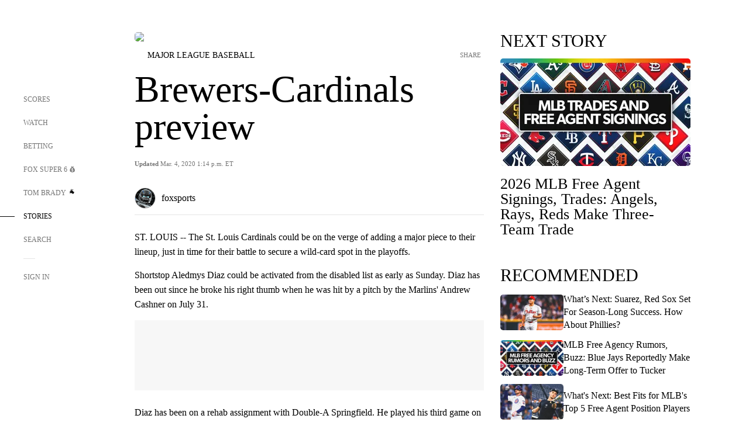

--- FILE ---
content_type: text/html;charset=utf-8
request_url: https://www.foxsports.com/stories/mlb/brewers-cardinals-preview
body_size: 181669
content:
<!DOCTYPE html><html  lang="en-US" prefix="og: &quot;http://ogp.me/ns# fb: http://ogp.me/ns/fb#&quot;"><head><meta charset="UTF-8">
<meta name="viewport" content="width=device-width, initial-scale=1.0, maximum-scale=5.0, minimum-scale=1.0, user-scalable=yes">
<script type="importmap">{"imports":{"#entry":"/_nuxt/uF9dytqq.js"}}</script>
<title>Brewers-Cardinals preview | FOX Sports</title>
<link rel="preconnect" href="https://statics.foxsports.com/static/orion/" crossorigin="anonymous">
<link rel="preconnect" href="https://fonts.googleapis.com" crossorigin="anonymous">
<link rel="preconnect" href="https://tags.tiqcdn.com/utag/foxcorp/fscom-main/prod/utag.js">
<link rel="preconnect" href="https://global.ketchcdn.com">
<link rel="preconnect" href="https://cdn.ketchjs.com">
<link rel="preconnect" href="https://www.google-analytics.com/analytics.js">
<link rel="preconnect" href="https://www.googletagmanager.com">
<link rel="preconnect" href="https://www.gstatic.com">
<link rel="preconnect" href="https://cdn.segment.com">
<script type="text/javascript" async>!function() {
            window.semaphore=window.semaphore || [],
            window.ketch=function() {
              window.semaphore.push(arguments)
            };
            var e=document.createElement("script");
            e.type="text/javascript",
            e.src="https://global.ketchcdn.com/web/v3/config/fds/fox_sports_web_fscom/boot.js",
            e.defer=e.async=!0,
            document.getElementsByTagName("head")[0].appendChild(e)
          }();</script>
<script type="text/javascript" async>(function(d, h){
            var apiKey = "d05807e0a0814e4fb0e91401ac0367d5"
            // TODO: Set a timeout in milliseconds for the anti-flicker.
            var timeout = 1000; 
            // Hides the page and loads the script. Shows page if script fails to load,
            // otherwise the script shows the page.
            var id = "amp-exp-css";
            try {
              if (!d.getElementById(id)) {
                var st = d.createElement("style");
                st.id = id;
                st.innerText = "* { visibility: hidden !important; background-image: none !important; }";
                h.appendChild(st);
                window.setTimeout(function () {st.remove()}, timeout);
                var sc = d.createElement("script");
                sc.src = "https://cdn.amplitude.com/script/"+apiKey+".experiment.js";
                sc.async = true;
                sc.onerror = function () {st.remove()};
                h.insertBefore(sc, d.currentScript || h.lastChild);
              }
            } catch {console.error(e)}
          })(document, document.head);</script>
<script src="//strike.fox.com/static/sports/display/loader.js" async data-hid="strike-script"></script>
<script type="text/javascript" async data-hid="heap">(function () {
        let t=0,s=50
        function x(d){if(localStorage.xid||t>10000){d();return}t+=s;setTimeout(()=>{x(d)},s)}
        x(() => {
          window.heap=window.heap||[],heap.load=function(e,t){window.heap.appid = e,
          window.heap.config = t = t ||
          {};var r=t.forceSSL||"https:"===document.location.protocol,a=document.createElement("script");
          a.type="text/javascript",a.async=!0,a.src=(r?"https:":"http:")+"//cdn.heapanalytics.com/js/heap-"+e+".js";
          var n=document.getElementsByTagName("script")[0];n.parentNode.insertBefore(a,n);
          for(var o=function(e){return function(){heap.push([e].concat(Array.prototype.slice.call(arguments, 0)))}},
          p=["addEventProperties","addUserProperties","clearEventProperties","identify","removeEventProperty","setEventProperties","track","unsetEventProperty"],
          c=0;c<p.length;c++)heap[p[c]]=o(p[c])};
          heap.load("479232849", {rewrite: function(props) {
              if (props.event_properties) {
                if (!props.event_properties.custom) {
                    props.event_properties.custom = {};
                }
                props.event_properties.custom = Object.assign({}, props.event_properties.custom, {original_user_id: heap.userId});
              }
              return props;
            }
          });
          var id=localStorage._WIS_userJWT && JSON.parse(localStorage._WIS_userJWT).item.profileId
          if(id){heap.identify(id)}
        })
      })()
    </script>
<link rel="stylesheet" href="https://fonts.googleapis.com/css?family=Open+Sans:400,400i,600,600i,700,700i,800,800i&display=swap" media="print" onload="this.onload=null;this.removeAttribute(&quot;media&quot;);">
<style>.nav-item-container[data-v-6cc44afe]{cursor:pointer}.nav-item-container .horizontal-nav-item[data-v-6cc44afe]{transition:color .15s ease-out}.nav-item-container .link-forward[data-v-6cc44afe]{height:20px;transition:transform .15s ease-out;width:20px}.nav-item-container:hover .horizontal-nav-item[data-v-6cc44afe]{color:#000}.nav-item-container:hover .link-forward[data-v-6cc44afe]{transform:translate(4px)}</style>
<style>.footer-title[data-v-1e8d06a1]{padding:0 0 15px;text-transform:uppercase}.footer-title[data-v-1e8d06a1],.item-title[data-v-1e8d06a1]{font-family:FANtastic-FOX-Cond;font-size:14px}</style>
<style>.footer-regions-columns[data-v-4f828922]{display:flex;justify-content:space-between;justify-self:end;padding:26px 0 0;width:100%}</style>
<style>.footer-region[data-v-0bde84a8]{border-top:1px solid rgba(5,5,5,.1)}</style>
<style>.personalized-newsletter-wrapper[data-v-45455246]{padding:20px 15px}.personalized-newsletter[data-v-45455246]{background:#0059b5;bottom:0;color:#fff;gap:20px;height:102px;left:0;padding:20px 15px;position:fixed;width:100vw;z-index:10}@media only screen and (max-width:767px){.personalized-newsletter[data-v-45455246]{flex-direction:row;flex-wrap:wrap;gap:12px;height:120px;width:auto}}.entities[data-v-45455246]{display:flex;flex-wrap:wrap;justify-content:center;max-width:130px}@media only screen and (max-width:767px){.entities[data-v-45455246]{flex:1 1 30%;max-width:80px;max-width:100px}}.details[data-v-45455246]{max-width:380px}@media only screen and (max-width:767px){.details[data-v-45455246]{flex:1 1 50%;max-width:100%}}.sign-up[data-v-45455246]{align-items:center;background:#000;border-radius:70px;display:flex;font-size:14px;gap:5px;height:30px;justify-content:center;padding:10px 20px;width:110px}@media only screen and (max-width:767px){.sign-up[data-v-45455246]{width:100%}}.title[data-v-45455246]{font-size:23px;margin-bottom:7.5px}@media only screen and (max-width:767px){.title[data-v-45455246]{font-size:14px}}.desc[data-v-45455246]{font-size:14px}@media only screen and (max-width:767px){.desc[data-v-45455246]{font-size:12px}}.image-logo-container[data-v-45455246]{background:linear-gradient(0deg,#0003,#0003),#0059b5;border:1px solid #000;border-radius:50%;box-sizing:border-box;height:51px;margin-left:-8px;overflow:hidden;padding:5px;width:51px}.image-logo-container img[data-v-45455246]{width:100%}@media only screen and (max-width:767px){.image-logo-container[data-v-45455246]{height:34px;width:34px}}.close-icon-white[data-v-45455246]{align-self:flex-start;display:flex;height:12px;opacity:.6;width:12px}@media only screen and (min-width:768px){.close-icon-white[data-v-45455246]{position:absolute;right:75px}}</style>
<style>.fscom-container.layout-article-content .ap-layout[data-v-bdcf8c76]{margin-left:auto;margin-right:auto;padding-left:0}</style>
<style>.no-padding[data-v-746446fd]{padding:0}.content-type-display[data-v-746446fd]{border-bottom:1px solid #e5e5e5;padding:15px 0 5px}.reactions-container[data-v-746446fd]{color:#0059b5;display:flex;font-weight:400;gap:10px}</style>
<style>.ar[data-v-cacb8665]{display:flex;grid-gap:15px;align-items:center;padding-bottom:20px;transition:all .3s}.ar.event-ar[data-v-cacb8665]{grid-gap:10px}.ar img.img-fluid[data-v-cacb8665]{border-radius:5px;height:auto;max-height:61px;min-width:108px;-o-object-fit:cover;object-fit:cover;transition:transform .3s ease}.ar .article-title[data-v-cacb8665],.ar h3[data-v-cacb8665]{padding:0;transition:all .3s}.ar:hover .article-title[data-v-cacb8665],.ar:hover h3[data-v-cacb8665]{color:#474747;text-decoration:underline}.carousel__slide[data-v-cacb8665],ul[data-v-cacb8665]{flex-direction:column}.carousel__slide[data-v-cacb8665]{justify-content:flex-start}</style>
<style>@media screen and (max-width:768px){.no-data-message[data-v-f6bfd3c1]{height:500px}}</style>
<style>.no-separator[data-v-5b59eb7a]{padding-left:0}.no-separator[data-v-5b59eb7a]:before{content:""}.feed-header-container[data-v-5b59eb7a]{color:#000;gap:16px;grid-template-columns:auto;grid-template-rows:16px auto 31px;height:auto;min-height:auto;position:relative}.feed-header-container .info-text[data-v-5b59eb7a]{align-self:center;color:#757575}</style>
<style>.f-l[data-v-c5a94214]{animation:pulsate-c5a94214 2s infinite both;transition:all .3s}@keyframes pulsate-c5a94214{0%,to{opacity:1}50%{opacity:.6}}</style>
<style>.interaction-bar-container[data-v-b4f021e6]{color:#0059b5;display:flex;font-weight:400;gap:10px}.interaction-bar-container .comments-container[data-v-b4f021e6]{align-items:center;border:1px solid #e5e5e5;border-radius:100px;box-sizing:border-box;display:flex;font-family:ProximaNova;font-size:12px;gap:3px;height:28px;padding:0 10px}</style>
<style>.contributor-accordion[data-v-2958d9fc]{align-items:center;border-bottom:1px solid #e5e5e5;cursor:pointer;display:flex;justify-content:space-between;margin-bottom:10px;padding-bottom:20px}.contributor-wrapper[data-v-2958d9fc]{justify-content:space-between;position:relative;width:100%}.article-contributors.is-acc .contributor-wrapper[data-v-2958d9fc]:after{background:#e5e5e5;bottom:0;content:"";display:block;height:1px;position:absolute;right:0;width:calc(100% - 46px)}.contributor-accordion-images[data-v-2958d9fc]{display:flex}.headshot-wrapper[data-v-2958d9fc]{background-color:#fff}.headshot-wrapper+.headshot-wrapper[data-v-2958d9fc]{margin-left:-15px}.is-collapsed[data-v-2958d9fc]{display:none}.button-favorite[data-v-2958d9fc]{background:transparent;border:none;height:36px;padding:0;width:36px}.button-favorite .favorite-star[data-v-2958d9fc]{height:20px;width:20px}.contributor-fav[data-v-2958d9fc]{align-items:center;display:flex}.contributor-wrapper[data-v-2958d9fc]:last-child:after{background:#e5e5e5;bottom:0;content:"";display:block;height:1px;position:absolute;right:0;width:100%!important}.add-contr[data-v-2958d9fc]{border-bottom:1px solid #e5e5e5}</style>
<style>.next-article-toast[data-v-a82f6483]{background:#fff;bottom:0;box-shadow:0 0 10px #00000026;height:84px;justify-content:center;left:0;padding:0 25px 10px;position:fixed;right:0;z-index:2}.next-article-toast .text[data-v-a82f6483]{padding-top:10px}.next-article-toast.adhesion-unit-present[data-v-a82f6483]{bottom:50px}img[data-v-a82f6483]{padding:20px 10px 0 0}.link-forward[data-v-a82f6483]{position:relative;right:2;top:35px}.title[data-v-a82f6483]{display:-webkit-box;overflow:hidden;-webkit-line-clamp:2;-webkit-box-orient:vertical}</style>
<style>.entity-fav-icon[data-v-5af20ebe]{margin-left:12px}</style>
<style>.external-comments-container[data-v-14082917]{overflow-x:scroll;position:relative;-ms-overflow-style:none;scrollbar-width:none}.external-comments-container[data-v-14082917]::-webkit-scrollbar{display:none}@media screen and (min-width:1024px){.external-comments-container[data-v-14082917]{max-width:647px}}.external-comments-overlay[data-v-14082917]{background:transparent;border:none;cursor:pointer;inset:0;padding:0;position:absolute;z-index:1}</style>
<link rel="stylesheet" href="/_nuxt/entry.DSPFf9Jp.css" crossorigin>
<link rel="stylesheet" href="/_nuxt/StoryBadge.CJLgiN5c.css" crossorigin>
<link rel="stylesheet" href="/_nuxt/filterSingleArticleProps.COzj8dLw.css" crossorigin>
<link rel="stylesheet" href="/_nuxt/NextArticleToast.DLvQdXFU.css" crossorigin>
<link rel="stylesheet" href="/_nuxt/TrendingArticles.DPccI0BZ.css" crossorigin>
<link rel="stylesheet" href="/_nuxt/carousel.DfvV8wSQ.css" crossorigin>
<link rel="preload" href="https://statics.foxsports.com/static/orion/fonts/fs-FANtastic-FOX/FS-FANtastic-FOX.woff2" as="font" crossorigin="anonymous">
<link rel="preload" href="https://statics.foxsports.com/static/orion/fonts/fs-FANtastic-FOX-Cond/FS-FANtastic-FOX-Cond.woff2" as="font" crossorigin="anonymous">
<link rel="preload" href="https://statics.foxsports.com/static/orion/fonts/haas/HaasGrotTextR-55Roman.otf" as="font" crossorigin="anonymous">
<link rel="preload" href="https://statics.foxsports.com/static/orion/fonts/proxima-nova/ProximaNova-Regular.otf" as="font" crossorigin="anonymous">
<link rel="preload" as="image" href="https://statics.foxsports.com/static/orion/images/defaults/story-card.jpg" imagesrcset="https://statics.foxsports.com/static/orion/images/defaults/story-card.jpg, https://statics.foxsports.com/static/orion/images/defaults/story-card.jpg 2x" media="(min-width: 1024px)">
<link rel="preload" as="image" href="https://statics.foxsports.com/static/orion/images/defaults/story-card.jpg" imagesrcset="https://statics.foxsports.com/static/orion/images/defaults/story-card.jpg, https://statics.foxsports.com/static/orion/images/defaults/story-card.jpg 2x" media="(min-width: 500px) and (max-width: 768px)">
<link rel="preload" as="image" href="https://statics.foxsports.com/static/orion/images/defaults/story-card.jpg" imagesrcset="https://statics.foxsports.com/static/orion/images/defaults/story-card.jpg, https://statics.foxsports.com/static/orion/images/defaults/story-card.jpg 2x" media="(min-width: 768px) and (max-width: 1023px)">
<link rel="preload" as="image" href="https://statics.foxsports.com/static/orion/images/defaults/story-card.jpg" imagesrcset="https://statics.foxsports.com/static/orion/images/defaults/story-card.jpg, https://statics.foxsports.com/static/orion/images/defaults/story-card.jpg 2x" media="(max-width: 499px)">
<link rel="modulepreload" as="script" crossorigin href="/_nuxt/uF9dytqq.js">
<link rel="modulepreload" as="script" crossorigin href="/_nuxt/UDLl1x7k.js">
<link rel="modulepreload" as="script" crossorigin href="/_nuxt/9EQj_YR7.js">
<link rel="modulepreload" as="script" crossorigin href="/_nuxt/DKfimjEE.js">
<link rel="modulepreload" as="script" crossorigin href="/_nuxt/B_9NSM9v.js">
<link rel="modulepreload" as="script" crossorigin href="/_nuxt/flpufBj8.js">
<link rel="modulepreload" as="script" crossorigin href="/_nuxt/ChG3eLJ9.js">
<link rel="modulepreload" as="script" crossorigin href="/_nuxt/BemOjWoH.js">
<link rel="modulepreload" as="script" crossorigin href="/_nuxt/LJT57rfc.js">
<link rel="modulepreload" as="script" crossorigin href="/_nuxt/8uEoLh64.js">
<link rel="modulepreload" as="script" crossorigin href="/_nuxt/DrOPTG0J.js">
<link rel="modulepreload" as="script" crossorigin href="/_nuxt/CPwDztP1.js">
<link rel="modulepreload" as="script" crossorigin href="/_nuxt/BylnaH6S.js">
<link rel="modulepreload" as="script" crossorigin href="/_nuxt/DDVMjp5N.js">
<link rel="modulepreload" as="script" crossorigin href="/_nuxt/DvMBCncC.js">
<link rel="modulepreload" as="script" crossorigin href="/_nuxt/C1IYjFJt.js">
<link rel="modulepreload" as="script" crossorigin href="/_nuxt/CCCUfbIX.js">
<link rel="modulepreload" as="script" crossorigin href="/_nuxt/N8-QomvG.js">
<link rel="modulepreload" as="script" crossorigin href="/_nuxt/BRmRQSeB.js">
<link rel="modulepreload" as="script" crossorigin href="/_nuxt/CPcgIbBu.js">
<link rel="modulepreload" as="script" crossorigin href="/_nuxt/B40iGseY.js">
<link rel="modulepreload" as="script" crossorigin href="/_nuxt/B62yTzzz.js">
<link rel="modulepreload" as="script" crossorigin href="/_nuxt/DxLoiGhy.js">
<link rel="modulepreload" as="script" crossorigin href="/_nuxt/BOVWJ5_K.js">
<link rel="modulepreload" as="script" crossorigin href="/_nuxt/OIdKG0IM.js">
<link rel="modulepreload" as="script" crossorigin href="/_nuxt/CSo1R0D2.js">
<link rel="modulepreload" as="script" crossorigin href="/_nuxt/Pq7N0dlD.js">
<link rel="modulepreload" as="script" crossorigin href="/_nuxt/C6oUdzTU.js">
<link rel="modulepreload" as="script" crossorigin href="/_nuxt/BBHjEFBg.js">
<link rel="modulepreload" as="script" crossorigin href="/_nuxt/CKucIgbB.js">
<link rel="modulepreload" as="script" crossorigin href="/_nuxt/D7AYH7Og.js">
<link rel="modulepreload" as="script" crossorigin href="/_nuxt/DxTm1C7a.js">
<script src="https://b2b-static.oddschecker.com/oc-widgets/oc-connect-widget/index.js" defer type="module" data-hid="fairplay"></script>
<script type="text/javascript" src="https://prod.fennec.atp.fox/js/fennec.js" defer></script>
<script src="https://statics.foxsports.com/static/orion/js/segment-analytics.js" defer data-hid="segment"></script>
<script src="https://statics.foxsports.com/static/orion/js/video-loader.js" defer data-hid="videoLoader"></script>
<link rel="dns-prefetch" href="https://cdn.heapanalytics.com">
<link rel="dns-prefetch" href="//static.chartbeat.com">
<link rel="dns-prefetch" href="https://prod.fennec.atp.fox/js/fennec.js">
<link rel="dns-prefetch" href="https://d2yyd1h5u9mauk.cloudfront.net">
<link rel="dns-prefetch" href="https://snippet.minute.ly">
<link rel="dns-prefetch" href="//player.fox.com">
<link rel="dns-prefetch" href="https://b.fssta.com">
<link rel="dns-prefetch" href="https://a57.foxsports.com">
<link rel="dns-prefetch" href="https://www.youtube.com">
<link rel="dns-prefetch" href="//strike.fox.com/static/sports">
<link rel="dns-prefetch" href="//cdn.taboola.com">
<link rel="dns-prefetch" href="//apv-launcher.minute.ly">
<link rel="dns-prefetch" href="https://apv-static.minute.ly">
<link rel="prefetch" as="style" crossorigin href="/_nuxt/VideoTags.BolR0GUa.css">
<link rel="prefetch" as="style" crossorigin href="/_nuxt/VideoPlaylistItem.DPbdiSSf.css">
<link rel="prefetch" as="script" crossorigin href="/_nuxt/B_L6sQYI.js">
<link rel="prefetch" as="script" crossorigin href="/_nuxt/goTRVQ9q.js">
<link rel="prefetch" as="script" crossorigin href="/_nuxt/Cvj6lyJR.js">
<link rel="prefetch" as="script" crossorigin href="/_nuxt/B0EffI4M.js">
<link rel="prefetch" as="script" crossorigin href="/_nuxt/CHJNrcc6.js">
<link rel="prefetch" as="script" crossorigin href="/_nuxt/UAxYFGYq.js">
<link rel="prefetch" as="script" crossorigin href="/_nuxt/DGjkoeYl.js">
<link rel="prefetch" as="script" crossorigin href="/_nuxt/DQa2BVRg.js">
<link rel="prefetch" as="script" crossorigin href="/_nuxt/cbcfn19W.js">
<link rel="prefetch" as="script" crossorigin href="/_nuxt/BlEeQn-_.js">
<link rel="prefetch" as="script" crossorigin href="/_nuxt/DlkvQl0i.js">
<link rel="prefetch" as="script" crossorigin href="/_nuxt/DZCrth6a.js">
<link rel="prefetch" as="style" crossorigin href="/_nuxt/event-player-pill.BBuFP1gU.css">
<link rel="prefetch" as="style" crossorigin href="/_nuxt/NewsPost.Dv77q0r9.css">
<link rel="prefetch" as="style" crossorigin href="/_nuxt/VideoFooterCarousel.B3k6ubie.css">
<link rel="prefetch" as="style" crossorigin href="/_nuxt/navService.BvBs5Vwi.css">
<link rel="prefetch" as="style" crossorigin href="/_nuxt/SecondaryNavigationContent.BlPmQdjq.css">
<link rel="prefetch" as="script" crossorigin href="/_nuxt/DDSd1g-B.js">
<link rel="prefetch" as="script" crossorigin href="/_nuxt/DBUfcOqV.js">
<link rel="prefetch" as="script" crossorigin href="/_nuxt/CzICVTPq.js">
<link rel="prefetch" as="script" crossorigin href="/_nuxt/BqJVEzGB.js">
<link rel="prefetch" as="script" crossorigin href="/_nuxt/iCfYwmyf.js">
<link rel="prefetch" as="script" crossorigin href="/_nuxt/BA6oEyIu.js">
<link rel="prefetch" as="script" crossorigin href="/_nuxt/BP0WAZda.js">
<link rel="prefetch" as="script" crossorigin href="/_nuxt/DWdhdNEn.js">
<link rel="prefetch" as="script" crossorigin href="/_nuxt/B9csEMMa.js">
<link rel="prefetch" as="script" crossorigin href="/_nuxt/B8L3eyHv.js">
<link rel="prefetch" as="script" crossorigin href="/_nuxt/By_9kbMl.js">
<link rel="prefetch" as="script" crossorigin href="/_nuxt/DuO3R9gQ.js">
<link rel="prefetch" as="script" crossorigin href="/_nuxt/B7L_cy1_.js">
<link rel="prefetch" as="script" crossorigin href="/_nuxt/DN--Sact.js">
<link rel="prefetch" as="script" crossorigin href="/_nuxt/CiZ8yY5j.js">
<link rel="prefetch" as="script" crossorigin href="/_nuxt/CptzKmlz.js">
<link rel="prefetch" as="script" crossorigin href="/_nuxt/CM7fF6YE.js">
<link rel="prefetch" as="script" crossorigin href="/_nuxt/DBhpVf5L.js">
<link rel="prefetch" as="script" crossorigin href="/_nuxt/C46SbgZN.js">
<link rel="prefetch" as="script" crossorigin href="/_nuxt/BDvncwkP.js">
<link rel="prefetch" as="script" crossorigin href="/_nuxt/BXXBQYRs.js">
<link rel="prefetch" as="script" crossorigin href="/_nuxt/W1xi6m-g.js">
<link rel="prefetch" as="script" crossorigin href="/_nuxt/BLU51144.js">
<link rel="prefetch" as="script" crossorigin href="/_nuxt/CJBzltZI.js">
<link rel="prefetch" as="script" crossorigin href="/_nuxt/CGGwF5II.js">
<link rel="prefetch" as="script" crossorigin href="/_nuxt/DwCRWsfP.js">
<link rel="prefetch" as="script" crossorigin href="/_nuxt/B-zNxOhj.js">
<link rel="prefetch" as="script" crossorigin href="/_nuxt/zbChqe46.js">
<link rel="prefetch" as="script" crossorigin href="/_nuxt/i4SwtdXG.js">
<link rel="prefetch" as="script" crossorigin href="/_nuxt/BIhd1HD_.js">
<link rel="prefetch" as="script" crossorigin href="/_nuxt/CPqVAgrY.js">
<link rel="prefetch" as="script" crossorigin href="/_nuxt/ChjWH6Zp.js">
<link rel="prefetch" as="script" crossorigin href="/_nuxt/CqqG08aw.js">
<link rel="prefetch" as="script" crossorigin href="/_nuxt/BLPk-hnI.js">
<link rel="prefetch" as="script" crossorigin href="/_nuxt/D31R2Umi.js">
<link rel="prefetch" as="script" crossorigin href="/_nuxt/CT9bQIw6.js">
<link rel="prefetch" as="script" crossorigin href="/_nuxt/oVscPNHT.js">
<link rel="prefetch" as="script" crossorigin href="/_nuxt/BgpjVBC_.js">
<link rel="prefetch" as="script" crossorigin href="/_nuxt/Byd4bgoO.js">
<link rel="prefetch" as="script" crossorigin href="/_nuxt/CVJ9AKwz.js">
<link rel="prefetch" as="script" crossorigin href="/_nuxt/3fCBDSBr.js">
<link rel="prefetch" as="script" crossorigin href="/_nuxt/EIstahwy.js">
<link rel="prefetch" as="script" crossorigin href="/_nuxt/DlJwQ9E4.js">
<link rel="prefetch" as="script" crossorigin href="/_nuxt/CRxdDjmM.js">
<link rel="prefetch" as="script" crossorigin href="/_nuxt/BHHmyx31.js">
<link rel="prefetch" as="script" crossorigin href="/_nuxt/aUTN9F48.js">
<link rel="prefetch" as="script" crossorigin href="/_nuxt/qykjrl_c.js">
<link rel="prefetch" as="script" crossorigin href="/_nuxt/DiCL1EVL.js">
<link rel="prefetch" as="script" crossorigin href="/_nuxt/X8MXzexR.js">
<link rel="prefetch" as="script" crossorigin href="/_nuxt/Bql5Fv0o.js">
<link rel="prefetch" as="script" crossorigin href="/_nuxt/90hM1iiA.js">
<link rel="prefetch" as="script" crossorigin href="/_nuxt/B0Z0cSNO.js">
<link rel="prefetch" as="script" crossorigin href="/_nuxt/F4YxWZqG.js">
<link rel="prefetch" as="script" crossorigin href="/_nuxt/DxlpCEy4.js">
<link rel="prefetch" as="script" crossorigin href="/_nuxt/aewH-ILO.js">
<link rel="prefetch" as="script" crossorigin href="/_nuxt/B8W03q_o.js">
<link rel="prefetch" as="script" crossorigin href="/_nuxt/BrBbAmBs.js">
<link rel="prefetch" as="script" crossorigin href="/_nuxt/2uwKOTP8.js">
<link rel="prefetch" as="script" crossorigin href="/_nuxt/C1dzas1m.js">
<link rel="prefetch" as="script" crossorigin href="/_nuxt/Dwp0Ba1p.js">
<link rel="prefetch" as="script" crossorigin href="/_nuxt/36skOmO6.js">
<link rel="prefetch" as="script" crossorigin href="/_nuxt/BWhUnIRx.js">
<link rel="prefetch" as="script" crossorigin href="/_nuxt/D0CEoi_H.js">
<link rel="prefetch" as="script" crossorigin href="/_nuxt/BDS0YSdK.js">
<link rel="prefetch" as="script" crossorigin href="/_nuxt/CB9JAQ57.js">
<link rel="prefetch" as="script" crossorigin href="/_nuxt/B-o8qXbS.js">
<link rel="prefetch" as="script" crossorigin href="/_nuxt/DCrNZysY.js">
<link rel="prefetch" as="style" crossorigin href="/_nuxt/LeaguePage.DHo0CRNx.css">
<link rel="prefetch" as="style" crossorigin href="/_nuxt/ExpandedView.CX7mx7CA.css">
<link rel="prefetch" as="style" crossorigin href="/_nuxt/Bracket.ByBgTwwT.css">
<link rel="prefetch" as="script" crossorigin href="/_nuxt/spDMAIbX.js">
<link rel="prefetch" as="script" crossorigin href="/_nuxt/B3poqJ-H.js">
<link rel="prefetch" as="script" crossorigin href="/_nuxt/DlAE6SYT.js">
<link rel="prefetch" as="script" crossorigin href="/_nuxt/oyJBWrI6.js">
<link rel="prefetch" as="script" crossorigin href="/_nuxt/BlcW9bxx.js">
<link rel="prefetch" as="script" crossorigin href="/_nuxt/BQPlny2J.js">
<link rel="prefetch" as="script" crossorigin href="/_nuxt/i202b--O.js">
<link rel="prefetch" as="script" crossorigin href="/_nuxt/1lAdd_8f.js">
<link rel="prefetch" as="script" crossorigin href="/_nuxt/aI6VOrRg.js">
<link rel="prefetch" as="script" crossorigin href="/_nuxt/D73vHhw8.js">
<link rel="prefetch" as="script" crossorigin href="/_nuxt/D__6wWzB.js">
<link rel="prefetch" as="style" crossorigin href="/_nuxt/scores-page._PwDqn9X.css">
<link rel="prefetch" as="script" crossorigin href="/_nuxt/DS3_Oljs.js">
<link rel="prefetch" as="script" crossorigin href="/_nuxt/Bj0Pt1Pn.js">
<link rel="prefetch" as="script" crossorigin href="/_nuxt/DIMaGPR1.js">
<link rel="prefetch" as="script" crossorigin href="/_nuxt/DHK5GWaJ.js">
<link rel="prefetch" as="script" crossorigin href="/_nuxt/H0tCiLnH.js">
<link rel="prefetch" as="script" crossorigin href="/_nuxt/BZ_3EK2d.js">
<link rel="prefetch" as="script" crossorigin href="/_nuxt/CGDEzLM5.js">
<link rel="prefetch" as="script" crossorigin href="/_nuxt/v-totZN6.js">
<link rel="prefetch" as="script" crossorigin href="/_nuxt/BsmB2GAz.js">
<link rel="prefetch" as="script" crossorigin href="/_nuxt/X-BxfUY3.js">
<link rel="prefetch" as="script" crossorigin href="/_nuxt/DUyuPxH3.js">
<link rel="prefetch" as="script" crossorigin href="/_nuxt/Duz-7u6E.js">
<link rel="prefetch" as="script" crossorigin href="/_nuxt/CoSIj2IQ.js">
<link rel="prefetch" as="script" crossorigin href="/_nuxt/DG96JBZc.js">
<link rel="prefetch" as="style" crossorigin href="/_nuxt/EventPage.8en7I9F_.css">
<link rel="prefetch" as="script" crossorigin href="/_nuxt/hVGZ1VYu.js">
<link rel="prefetch" as="script" crossorigin href="/_nuxt/Dy5VeddH.js">
<link rel="prefetch" as="script" crossorigin href="/_nuxt/CE119TSl.js">
<link rel="prefetch" as="script" crossorigin href="/_nuxt/C-1G9FS8.js">
<link rel="prefetch" as="script" crossorigin href="/_nuxt/BxYM8Hqy.js">
<link rel="prefetch" as="script" crossorigin href="/_nuxt/CNQmKah7.js">
<link rel="prefetch" as="script" crossorigin href="/_nuxt/ClwFfVbA.js">
<link rel="prefetch" as="script" crossorigin href="/_nuxt/5HYSz8z2.js">
<link rel="prefetch" as="script" crossorigin href="/_nuxt/De8x644P.js">
<link rel="prefetch" as="script" crossorigin href="/_nuxt/Tx1iXb-L.js">
<link rel="prefetch" as="script" crossorigin href="/_nuxt/D5-IWO6e.js">
<link rel="prefetch" as="script" crossorigin href="/_nuxt/CDummHjN.js">
<link rel="prefetch" as="style" crossorigin href="/_nuxt/GolfScorecard.ZP5qeE3P.css">
<link rel="prefetch" as="script" crossorigin href="/_nuxt/D8TczEap.js">
<link rel="prefetch" as="style" crossorigin href="/_nuxt/PressPassLayout.BDGs0WvY.css">
<link rel="prefetch" as="script" crossorigin href="/_nuxt/BImZeXP9.js">
<link rel="prefetch" as="script" crossorigin href="/_nuxt/b81LXJ2A.js">
<link rel="prefetch" as="script" crossorigin href="/_nuxt/BgsAn3KO.js">
<link rel="prefetch" as="script" crossorigin href="/_nuxt/CljaJdyr.js">
<link rel="prefetch" as="script" crossorigin href="/_nuxt/DXkJdcUE.js">
<link rel="prefetch" as="script" crossorigin href="/_nuxt/C_HipjBA.js">
<link rel="prefetch" as="script" crossorigin href="/_nuxt/rjvMKfaX.js">
<link rel="prefetch" as="style" crossorigin href="/_nuxt/WebViewSocial.ntOc5eCc.css">
<link rel="prefetch" as="script" crossorigin href="/_nuxt/BS13BcbV.js">
<link rel="prefetch" as="script" crossorigin href="/_nuxt/DovXq3Nf.js">
<link rel="prefetch" as="script" crossorigin href="/_nuxt/Xv7r7ONY.js">
<link rel="prefetch" as="script" crossorigin href="/_nuxt/C-NX93px.js">
<link rel="prefetch" as="script" crossorigin href="/_nuxt/wX5FT-EC.js">
<link rel="prefetch" as="script" crossorigin href="/_nuxt/CgUuMd-F.js">
<link rel="prefetch" as="script" crossorigin href="/_nuxt/DcKRcojk.js">
<link rel="prefetch" as="script" crossorigin href="/_nuxt/D5enTiuu.js">
<link rel="prefetch" as="script" crossorigin href="/_nuxt/BZgIVDb3.js">
<link rel="prefetch" as="script" crossorigin href="/_nuxt/W6iKoDBF.js">
<link rel="prefetch" as="script" crossorigin href="/_nuxt/BJlUqlew.js">
<link rel="prefetch" as="script" crossorigin href="/_nuxt/Bh9GulPD.js">
<link rel="prefetch" as="style" crossorigin href="/_nuxt/Super6.DEFxfjw3.css">
<link rel="prefetch" as="style" crossorigin href="/_nuxt/super6NavService.DDcNB3nq.css">
<link rel="prefetch" as="script" crossorigin href="/_nuxt/D7m3x6f6.js">
<link rel="prefetch" as="script" crossorigin href="/_nuxt/DLR09ZEH.js">
<link rel="prefetch" as="script" crossorigin href="/_nuxt/B4zVjd92.js">
<link rel="prefetch" as="script" crossorigin href="/_nuxt/C4qt7s6L.js">
<link rel="prefetch" as="script" crossorigin href="/_nuxt/wbom_Yf8.js">
<link rel="prefetch" as="script" crossorigin href="/_nuxt/DpHegkxM.js">
<link rel="prefetch" as="script" crossorigin href="/_nuxt/k5OOftPZ.js">
<link rel="prefetch" as="script" crossorigin href="/_nuxt/DJaQ-sFs.js">
<link rel="prefetch" as="style" crossorigin href="/_nuxt/MyPicks.hDBwvZdv.css">
<link rel="prefetch" as="style" crossorigin href="/_nuxt/RangeInput.DXsnbpIa.css">
<link rel="prefetch" as="script" crossorigin href="/_nuxt/C_TpddW8.js">
<link rel="prefetch" as="script" crossorigin href="/_nuxt/CMzc-pVB.js">
<link rel="prefetch" as="script" crossorigin href="/_nuxt/BSJe3SvG.js">
<link rel="prefetch" as="script" crossorigin href="/_nuxt/WmlI43tH.js">
<link rel="prefetch" as="script" crossorigin href="/_nuxt/fA4FEhYu.js">
<link rel="prefetch" as="style" crossorigin href="/_nuxt/VideoContainer.D-41S7cZ.css">
<link rel="prefetch" as="script" crossorigin href="/_nuxt/BNuGOvqR.js">
<link rel="prefetch" as="script" crossorigin href="/_nuxt/BHYR_Fyx.js">
<link rel="prefetch" as="script" crossorigin href="/_nuxt/CjF18RFH.js">
<link rel="prefetch" as="script" crossorigin href="/_nuxt/BEWKq_qq.js">
<link rel="prefetch" as="script" crossorigin href="/_nuxt/NxbUKA8W.js">
<link rel="prefetch" as="script" crossorigin href="/_nuxt/Dc4CSSqT.js">
<link rel="prefetch" as="script" crossorigin href="/_nuxt/DU1W8u8E.js">
<link rel="prefetch" as="script" crossorigin href="/_nuxt/B1Iezcyh.js">
<link rel="prefetch" as="script" crossorigin href="/_nuxt/1vHs5x6H.js">
<link rel="prefetch" as="script" crossorigin href="/_nuxt/VZz937bd.js">
<link rel="prefetch" as="script" crossorigin href="/_nuxt/ucX1OjGa.js">
<link rel="prefetch" as="script" crossorigin href="/_nuxt/CWrVaMsE.js">
<link rel="prefetch" as="script" crossorigin href="/_nuxt/BjYQNlAO.js">
<link rel="prefetch" as="script" crossorigin href="/_nuxt/CTahL6Jt.js">
<link rel="prefetch" as="script" crossorigin href="/_nuxt/sptGkP0t.js">
<link rel="prefetch" as="script" crossorigin href="/_nuxt/ayeYEYi-.js">
<link rel="prefetch" as="script" crossorigin href="/_nuxt/BEoVusjn.js">
<link rel="prefetch" as="script" crossorigin href="/_nuxt/Ci5RFMhz.js">
<link rel="prefetch" as="script" crossorigin href="/_nuxt/fvNRImG-.js">
<link rel="prefetch" as="script" crossorigin href="/_nuxt/D4glGjRv.js">
<link rel="prefetch" as="script" crossorigin href="/_nuxt/B22foRNZ.js">
<link rel="prefetch" as="script" crossorigin href="/_nuxt/4tUb0uum.js">
<link rel="prefetch" as="script" crossorigin href="/_nuxt/COCX4ZGr.js">
<link rel="prefetch" as="script" crossorigin href="/_nuxt/gPm1QUlI.js">
<link rel="prefetch" as="script" crossorigin href="/_nuxt/Cyv_fRJG.js">
<link rel="prefetch" as="script" crossorigin href="/_nuxt/jHNp47MZ.js">
<link rel="prefetch" as="script" crossorigin href="/_nuxt/DbAYoome.js">
<link rel="prefetch" as="script" crossorigin href="/_nuxt/Ch7D6eCY.js">
<link rel="prefetch" as="script" crossorigin href="/_nuxt/pwCi2qYV.js">
<link rel="prefetch" as="style" crossorigin href="/_nuxt/FullWidthImage.BheUqYot.css">
<link rel="prefetch" as="script" crossorigin href="/_nuxt/tVHmJqhG.js">
<link rel="prefetch" as="script" crossorigin href="/_nuxt/bod5xuU_.js">
<link rel="prefetch" as="script" crossorigin href="/_nuxt/ByysN195.js">
<link rel="prefetch" as="script" crossorigin href="/_nuxt/DE6CY-Gm.js">
<link rel="prefetch" as="script" crossorigin href="/_nuxt/BarLpH3C.js">
<link rel="prefetch" as="script" crossorigin href="/_nuxt/C6F9aDj0.js">
<link rel="prefetch" as="script" crossorigin href="/_nuxt/b0a9q6Oa.js">
<link rel="prefetch" as="script" crossorigin href="/_nuxt/CfEL7IRh.js">
<link rel="prefetch" as="script" crossorigin href="/_nuxt/CPQMhUo2.js">
<link rel="prefetch" as="script" crossorigin href="/_nuxt/D5UenVDm.js">
<link rel="prefetch" as="script" crossorigin href="/_nuxt/BI4N630M.js">
<link rel="prefetch" as="script" crossorigin href="/_nuxt/EWP6r2Bb.js">
<link rel="prefetch" as="script" crossorigin href="/_nuxt/DyVfEnlN.js">
<link rel="prefetch" as="script" crossorigin href="/_nuxt/B0gJCexq.js">
<link rel="prefetch" as="script" crossorigin href="/_nuxt/BXZqzQOm.js">
<link rel="prefetch" as="script" crossorigin href="/_nuxt/DP8uuLpV.js">
<link rel="prefetch" as="script" crossorigin href="/_nuxt/G5jjXBs-.js">
<link rel="prefetch" as="script" crossorigin href="/_nuxt/B2Yrsars.js">
<link rel="prefetch" as="script" crossorigin href="/_nuxt/B7pwuT6O.js">
<link rel="prefetch" as="script" crossorigin href="/_nuxt/CBFhFG42.js">
<link rel="prefetch" as="script" crossorigin href="/_nuxt/B4muh9So.js">
<link rel="prefetch" as="script" crossorigin href="/_nuxt/Ca9Tnj-s.js">
<link rel="prefetch" as="script" crossorigin href="/_nuxt/9lZK2x7f.js">
<meta http-equiv="X-UA-Compatible" content="IE=edge,chrome=1">
<meta http-equiv="Content-Security-Policy" content="upgrade-insecure-requests">
<meta name="format-detection" content="telephone=no">
<meta name="mobile-web-app-capable" content="yes">
<meta name="apple-mobile-web-app-status-bar-style" content="black">
<meta name="msapplication-TileColor" content="#ffffff">
<meta name="theme-color" content="#ffffff">
<meta property="fb:pages" content="112638779551">
<link rel="apple-touch-icon" sizes="180x180" href="/apple-touch-icon.png">
<link rel="icon" href="/favicon.svg">
<link rel="icon" type="image/png" sizes="32x32" href="/favicon-32x32.png">
<link rel="icon" type="image/png" sizes="16x16" href="/favicon-16x16.png">
<link rel="manifest" href="/manifest.webmanifest" crossorigin="use-credentials">
<link rel="mask-icon" href="/safari-pinned-tab.svg" color="#454545">
<link rel="publisher" href="https://plus.google.com/+foxsports">
<link rel="amphtml" href="https://amp.foxsports.com/stories/mlb/brewers-cardinals-preview">
<link rel="stylesheet preload" as="style" type="text/css" href="https://statics.foxsports.com/static/orion/css/story.min.css">
<link rel="canonical" href="https://www.foxsports.com/stories/mlb/brewers-cardinals-preview">
<link rel="alternate" href="android-app://com.foxsports.android/fsapp/sport/stories/mlb/brewers-cardinals-preview">
<script type="text/javascript" data-hid="ad-settings">window.adSettings = {"strike":{"pageTypeDict":{"super-6-webview":"super-6","team-index":"team","boxscore-updated-url":"event","shows":"show","special-event-page-subnav":"special-event","special-event-page":"special-event","live-channel":"watch","league-stats":"league","results":"event","watch-replay":"watch","subleague-futures":"league","event-schedule":"watch","scores-scorespath":"scores","betting-page":"odds","static":"homepage","watch-vertical-videoId":"watch","super-6-contest-view-entry":"super-6","league":"league","special-event-one-off-page":"topic","index":"homepage","super-6-home":"super-6","article":"story","racetrax":"event","show-replays":"watch","golfScorecard":"event","live-blog-category-canonical":"story","subleague":"league","foxsuper6widget":"super-6","personalities":"personality","fan-guide-webview":"special-event","league-futures":"league","video":"watch","replays":"watch","showsPage":"show","watchShows":"watch","live":"watch","scores-scorespath-subleague":"scores","soccer-leagues":"league","team-futures":"team","golf-boxscore":"event","watch-vertical-video-id":"watch","personalitiesPage":"personality","player-index":"athlete","odds-page":"odds","special-event-page-clean-subnav":"special-event","topics":"topic","all-articles":"story","special-event-page-clean-subview":"special-event","boxscore":"event","ap-article":"story","team-subnav":"team","player-subnav":"athlete","subleague-stats":"league","podcasts":"show","special-event-page-subview":"special-event","special-event-page-clean":"special-event","super-6-contest":"super-6","super-6-overall-view":"super-6","topics-topic":"topic","stories-cat":"story","videoVanityUrl":"watch"},"adhesionUnit":{"iosAdUnitTablet":"","androidAdUnitTablet":"","minutesToReEnable":10,"androidAdUnitMobile":"","blacklist":{"urls":["/big-noon-kickoff-experience","/instant-access","/provider/register","/newsletter","/mobile","/rss-feeds","/privacy-policy","/terms-of-use","/closed-captioning","/ppv-terms-of-use","/fox-super-6-how-to-play","/draftkings-pick-6-terms","/usfl-app","/about-cleatus-ai","/profile-updates","/2024-ufl-super-6-challenge-official-rules","/our-commitment-responsible-gambling","/recordkeeping","/end-user-license-agreement","/2025-liv-golf-miami-super-6-challenge-official-rules","/draftkings-osb-terms","/2024-nfl-network-international-super-6-challenge-official-rules","/big-noon-kickoff-5k-sweepstakes","/alaska-airlines","/draftkings-daily-fantasy-sports-terms","/draftkings-sportsbook-terms","/pp-test-3","/usfl-application-end-user-license-agreement","/whats-new","/find-fs1-on-your-tv"],"pageTypes":["super-6"]},"disabled":false,"iosAdUnitMobile":"","webAdUnitTablet":"adh","webAdUnitMobile":"adh","webAdUnitDesktop":"adh"},"channelName":"fsp","placements":{"news":{"webAdUnitTablet":"lb{index}","webAdUnitMobile":"ban{index}","webAdUnitDesktop":"ban{index}","frequency":5},"scores":{"mobileChipsPerRow":1,"chipsPerRow":3,"leagueOffset":1,"topFrequency":2,"eventChipsPerRow":2,"webAdUnitTablet":"lb{index}","webAdUnitMobile":"ban{index}","webAdUnitDesktop":"lb{index}","frequency":4},"videos":{"webAdUnitTablet":"lb{index}","webAdUnitMobile":"ban{index}","webAdUnitDesktop":"ban{index}","frequency":5},"recap":{"webAdUnitTablet":"lb{index}","webAdUnitMobile":"ban{index}","webAdUnitDesktop":"ban{index}"},"poll":{"adTimerSeconds":7},"article":{"right-rail":{"disabled":true,"webAdUnitTablet":"ban1","webAdUnitMobile":"ban1","webAdUnitDesktop":"ban1"},"body":{"numOfAds":20,"startIndex":1,"niva":{"startIndex":12,"webAdUnitTablet":"nivalb","webAdUnitMobile":"nivaban","webAdUnitDesktop":"nivaban"},"minCharCount":170,"webAdUnitTablet":"lb{index}","webAdUnitMobile":"ban{index}","webAdUnitDesktop":"ban{index}","frequency":4}},"replays":{"webAdUnitTablet":"lb{index}","webAdUnitMobile":"ban{index}","webAdUnitDesktop":"ban{index}","frequency":5},"feed":{"webAdUnitTablet":"lb{index}","webAdUnitMobile":"ban{index}","webAdUnitDesktop":"ban{index}"},"league-scores":{"mobileChipsPerRow":1,"chipsPerRow":3,"leagueOffset":1,"eventChipsPerRow":2,"webAdUnitTablet":"lb{index}","webAdUnitMobile":"ban{index}","webAdUnitDesktop":"ban{index}","frequency":4},"odds":{"numOfAds":2,"startIndex":0,"webAdUnitTablet":"lb{index}","webAdUnitMobile":"ban{index}","webAdUnitDesktop":"ban{index}","frequency":2},"live-blog":{"right-rail":{"disabled":true,"webAdUnitTablet":"ban1","webAdUnitMobile":"ban1","webAdUnitDesktop":"ban1"},"body":{"numOfAds":20,"startIndex":0,"niva":{"startIndex":4,"webAdUnitTablet":"nivalb","webAdUnitMobile":"nivaban","webAdUnitDesktop":"nivaban"},"intro":{"startIndex":1,"webAdUnitTablet":"lb1","webAdUnitMobile":"ban1","webAdUnitDesktop":"ban1"},"webAdUnitTablet":"lb{index}","webAdUnitMobile":"ban{index}","webAdUnitDesktop":"ban{index}","frequency":3}},"event":{"webAdUnitTablet":"lb{index}","webAdUnitMobile":"ban{index}","webAdUnitDesktop":"ban{index}"},"sfvod":{"webAdUnitTablet":"lb{index}","webAdUnitMobile":"ban{index}","webAdUnitDesktop":"ban{index}","frequency":5},"matchup":{"webAdUnitTablet":"lb{index}","webAdUnitMobile":"ban{index}","webAdUnitDesktop":"ban{index}"}},"scriptSrc":"//strike.fox.com/static/sports/display/loader.js"}}</script>
<script type="application/ld+json" defer>{"@context":"https://schema.org","@type":"NewsArticle","headline":"Brewers-Cardinals preview","speakable":{"@type":"SpeakableSpecification","xpath":["/html/head/title","/html/head/meta[@name='description']/@content"],"url":"https://www.foxsports.com/stories/mlb/brewers-cardinals-preview"},"articleBody":"ST. LOUIS -- The St. Louis Cardinals could be on the verge of adding a major piece to their lineup, just in time for their battle to secure a wild-card spot in the playoffs. Shortstop Aledmys Diaz could be activated from the disabled list as early as Sunday. Diaz has been out since he broke his right thumb when he was hit by a pitch by the Marlins' Andrew Cashner on July 31. Diaz has been on a rehab assignment with Double-A Springfield. He played his third game on Saturday in the Texas League playoffs and was 0-for-5 as the Cardinals lost 3-2 in 10 innings and lost the series to Northwest Arkansas. At the time he was injured, Diaz was hitting a team-leading .312 with 14 homers and 57 RBIs in 96 games, earning a trip to the All-Star Game and making himself one of the leading candidates for the National League Rookie of the Year award. In his absence, the Cardinals have split the playing time at shortstop between Jhonny Peralta (eight games, all in early August), Greg Garcia (13 contests) and Jedd Gyorko (15 games). The team has gone 19-17 in the 36 games that Diaz has missed. \"We don't want to put pressure on him that he all of a sudden has to be the guy that catapults us into another level,\" manager Mike Matheny said on Saturday. \"We just want to get him healthy. We just want to get him back to where he was, because where he was was pretty impressive.\" Diaz's return will force Matheny to juggle his starting infielders. Gyorko, who leads the team with 26 home runs, 19 since the All-Star break, likely will slide to either second or third, which could put either Kolten Wong or Peralta on the bench. Matt Carpenter also can play both second and third, but he also has been getting frequent starts lately at first base. Rookie Luke Weaver, who is 1-2 in five starts, will get the start for the Cardinals in the series finale on Sunday against the Brewers, who will start Zach Davies, who is 10-7. St. Louis scored all of its runs in the eighth inning in a 5-1 win over the Brewers on Saturday night. The Cardinals moved back into the second wild-card spot, a half game ahead of the New York Mets, who lost 4-3 to the Braves in 10 innings. The Brewers' only run came on a home run by Keon Broxton, his seventh of the season. \"I feel like I can just play my game right now and it took a while to get here, but I just feel comfortable and keep on playing,\" said Broxton, who has posted a .314 average since July 25. \"It's all about getting a good position to hit. I've found a pretty solid foundation to hitting and it's all about seeing the ball and squaring it up.\"","image":[{"@type":"ImageObject","url":"https://a57.foxsports.com/statics.foxsports.com/static/orion/images/defaults/1280/1280/story-card.jpg?ve=1&tl=1","width":1280,"height":1280},{"@type":"ImageObject","url":"https://a57.foxsports.com/statics.foxsports.com/static/orion/images/defaults/1280/960/story-card.jpg?ve=1&tl=1","width":1280,"height":960},{"@type":"ImageObject","url":"https://a57.foxsports.com/statics.foxsports.com/static/orion/images/defaults/1280/720/story-card.jpg?ve=1&tl=1","width":1280,"height":720}],"datePublished":"2016-09-11T01:43:04-04:00","dateModified":"2020-03-04T13:14:54-05:00","mainEntityOfPage":{"@type":"WebPage","@id":"https://www.foxsports.com/stories/mlb/brewers-cardinals-preview"},"author":[],"publisher":{"@type":"Organization","name":"FOX Sports","logo":{"@type":"ImageObject","url":"https://b.fssta.com/uploads/application/fscom/fox-sports-logo-black.vresize.112.112.medium.0.png","width":112,"height":112}}}</script>
<script type="text/javascript" defer data-hid="freewheel">
      (function(h,o,u,n,d,cb) {
        h.fwAdsSettings=JSON.parse('{"playThreshold":0.3,"caidList":{"soccer":"SoccerNIVA1","mlb":"MLBNIVA1","nfl":"NFLNIVA1","nascar":"NascarNIVA1","cbk":"CBBNIVA1","cfb":"CFBNIVA1"},"serverURL":"https://7e14d.v.fwmrm.net/ad/p/1","caid":"ROSNIVA1","slau":"Video_Pre-Roll_NIVA","siteSectionId":"fsapp/webdesktop/vod/videopage","nw":516429,"sdkSrc":"https://mssl.fwmrm.net/libs/adm/6.55.0/AdManager.js","sfid":15250384,"prof":"516429:niva_foxsports_webdesktop_vod","afid":359947445,"platforms":{"iPhone":{"siteSectionId":"fsapp/ioshandheld/vod/videopage","prof":"516429:niva_foxsports_ioshandheld_vod"},"androidTablet":{"siteSectionId":"fsapp/androidtablet/vod/videopage","prof":"516429:niva_foxsports_androidtablet_vod"},"web":{"siteSectionId":"fsapp/webdesktop/vod/videopage","prof":"516429:niva_foxsports_webdesktop_vod"},"iPad":{"siteSectionId":"fsapp/iostablet/vod/videopage","prof":"516429:niva_foxsports_iostablet_vod"},"Android":{"siteSectionId":"fsapp/androidhandheld/vod/videopage","prof":"516429:niva_foxsports_androidhandheld_vod"}},"disableAutoplay":false}')
        h=h[d]=h[d]||{q:[],onReady:function(c){h.q.push(c)}}
        d=o.createElement(u);d.src=n;
        n=o.getElementsByTagName(u)[0];n.parentNode.insertBefore(d,n)
      })(window,document,'script','https://statics.foxsports.com/static/orion/js/freewheel-ads.js','fwAds_client_script')
      </script>
<script data-hid="strike-setup">
          (function () {
            window.foxstrike = window.foxstrike || {};
            window.foxstrike.cmd = window.foxstrike.cmd || [];
          })();
        </script>
<meta name="fs-analytics" content="analytics" fs-prop="analytics" segment-api-key="nZKOCs4zQ7sYYrXWnMX12o0ZzMijA5Yj" account="foxsports" allow-geo="0" utaglib-path="https://tags.tiqcdn.com/utag/foxcorp/fscom-main/prod/utag.js" build-version="v753" us-privacy="1---" category="stories:mlb" landing-name="Articles Page Landing" page-name="fscom:stories:mlb:brewers-cardinals-preview" page-type="stories:articles" seg-page-name="fscom:stories:mlb:brewers-cardinals-preview" content_entity_uri="league:baseball/mlb/league/1" page-content-title="Brewers-Cardinals preview" sub-category="brewers-cardinals-preview" page-content-type-of-story="editorial" page-content-modified-date="03-04-2020" page-content-modified-time="18:14" page-content-major-publish-time="05:43" page-content-major-publish-date="09-11-2016" page-content-original-publish-date="09-11-2016" page-content-original-publish-time="05:43" page-content-id="0750812a-1f0e-50ee-a270-40d15d6d12f3" page-content-type="spark_post" page-content-tags="mlb" page-content-originator="foxsports">
<meta name="fs-video" content="fs-video" fs-prop="video" script="//player.fox.com/v3/foxsports.js">
<meta name="description" content="ST. LOUIS -- The St. Louis Cardinals could be on the verge of adding a major piece to their lineup, just in time for their battle to secure a wild-card spot in the playoffs.">
<meta name="pagetype" content="stories:articles">
<meta name="dc.title" content="Brewers-Cardinals preview">
<meta name="dc.description" content>
<meta name="dcterms.abstract" content="ST. LOUIS -- The St. Louis Cardinals could be on the verge of adding a major piece to their lineup, just in time for their battle to secure a wild-card spot in the playoffs.">
<meta name="dc.language" content="en-US">
<meta name="dcterms.created" scheme="dcterms.ISO8601" content="2016-09-11T01:43:04-04:00">
<meta name="dcterms.modified" scheme="dcterms.ISO8601" content="2020-03-04T13:14:54-05:00">
<meta name="dc.publisher" content="FOX Sports">
<meta name="og:locale" content="en_US">
<meta name="og:type" content="website">
<meta name="og:title" content="Brewers-Cardinals preview">
<meta name="og:description" content="ST. LOUIS -- The St. Louis Cardinals could be on the verge of adding a major piece to their lineup, just in time for their battle to secure a wild-card spot in the playoffs.">
<meta name="og:url" content="https://www.foxsports.com/stories/mlb/brewers-cardinals-preview">
<meta name="og:site_name" content="FOX Sports">
<meta name="fb:app_id" content="380390622023704">
<meta name="og:image" content="https://a57.foxsports.com/statics.foxsports.com/static/orion/images/defaults/1408/814/story-card.jpg?ve=1&tl=1">
<meta name="twitter:card" content="summary_large_image">
<meta name="twitter:description" content="ST. LOUIS -- The St. Louis Cardinals could be on the verge of adding a major piece to their lineup, just in time for their battle to secure a wild-card spot in the playoffs.">
<meta name="twitter:title" content="Brewers-Cardinals preview">
<meta name="twitter:site" content="@foxsports">
<meta name="twitter:image" content="https://a57.foxsports.com/statics.foxsports.com/static/orion/images/defaults/1408/814/story-card.jpg?ve=1&tl=1">
<meta name="twitter:creator" content="@foxsports">
<meta name="robots" content="index, follow, max-image-preview:large, max-video-preview:-1">
<meta name="fs-braze" content="fs-braze" fs-prop="braze" page="article">
<script type="text/javascript" data-hid="fs-settings">window.fsSettings = "[base64]/[base64]"</script>
<script type="text/javascript" data-hid="cleatus-settings">window.cleatusSettings = {"fscom":{"maxNumMessages":20,"rotowireDisclaimer":"Generated response includes Rotowire news.","gamblingDisclaimer":"Gambling problem? Call 1-800-GAMBLER CO, DC, IL, IN, LA, MD, MS, NJ, OH, PA, TN, VA, WV, WY Call 877-8-HOPENY or text HOPENY (467369) (NY) Call 1-800-327-5050(MA) \n21+ to wager. Please Gamble Responsibly. Call 1-800-NEXT-STEP(AZ), 1-800-522-4700 (KS, NV), 1-800 BETS-OFF (IA), 1-800-270-7117 for confidential help (MI)"}}</script>
<script type="text/javascript" data-hid="betting-settings">window.bettingSettings = {"news":{"components":[{"news":{},"fairPlayComponent":{"rrIndex":1,"index":5,"slotId":"vrbqc8UU0whT7-dhX797b","type":"bet-builder"}}]},"games":{"components":[{"games-list":{"slotId":"z72cHsgoLTYlH1dtcCBMs"},"fairPlayComponent":{"rrIndex":1,"slotId":"vrbqc8UU0whT7-dhX797b","type":"value-bets"}}],"disableOnSports":["soccer"]},"futures":{"components":[{"futures":{},"fairPlayComponent":{"rrIndex":1,"slotId":"vrbqc8UU0whT7-dhX797b","type":"value-bets"}}]},"props":{"components":[{"fairPlayComponent":{"isSoccerDefaultPage":true,"slotId":"ZyTnHNSDCxAT8WYn-eovZ","type":"value-bets"}},{"fairPlayComponent":{"slotId":"M29As4vtEegE6ZTBFSdbp","type":"value-bets"}},{"fairPlayComponent":{"rrIndex":1,"slotId":"vrbqc8UU0whT7-dhX797b","type":"bet-builder"}}]}}</script>
<script type="text/javascript" data-hid="takeover-settings">window.takeoverSettings = [{"backgroundColor":"#10154C","menuColorActive":"#fff","backgroundImages":{"tablet":"https://b.fssta.com/uploads/application/special-events/fifa-world-cup-2026/fifa-world-cup-2026_fifa-world-cup-2026-central-takeover-2000x230_v2.png","desktop":"https://b.fssta.com/uploads/application/special-events/fifa-world-cup-2026/fifa-world-cup-2026_fifa-world-cup-2026-central-takeover-2880x1356_v2.jpg","mobile":"https://b.fssta.com/uploads/application/special-events/fifa-world-cup-2026/fifa-world-cup-2026_fifa-world-cup-2026-central-takeover-750x144_v2.png"},"menuColor":"#ffffffb3","contentUri":"","opensNewTab":false,"whiteList":["/soccer/fifa-world-cup","/soccer/fifa-world-cup/highlights","/soccer/fifa-world-cup/scores","/soccer/fifa-world-cup/schedule","/soccer/fifa-world-cup/odds","/soccer/fifa-world-cup/news","/soccer/fifa-world-cup/history","/soccer/fifa-world-cup/standings","/soccer/fifa-world-cup/teams","/soccer/fifa-world-cup/awards"],"isPost":false,"enabled":true},{"backgroundColor":"#10192b","menuColorActive":"#fff","backgroundImages":{"tablet":"https://statics.foxsports.com/www.foxsports.com/content/uploads/2025/12/wc26finaldraw-websitetakeover-2000x230-5.jpg","desktop":"https://statics.foxsports.com/www.foxsports.com/content/uploads/2025/12/wc26finaldraw-websitetakeover-2880x1356-5-scaled.jpg","mobile":"https://statics.foxsports.com/www.foxsports.com/content/uploads/2025/12/wc26finaldraw-websitetakeover-750x144-4.jpg"},"menuColor":"#ffffffb3","contentUri":"","opensNewTab":false,"linkOut":"https://www.foxsports.com/soccer/fifa-world-cup?cmpId=takeover","whiteList":["/"],"isPost":false,"enabled":false}]</script>
<script type="module" src="/_nuxt/uF9dytqq.js" crossorigin></script><script>"use strict";(()=>{const t=window,e=document.documentElement,c=["dark","light"],n=getStorageValue("localStorage","nuxt-color-mode")||"light";let i=n==="system"?u():n;const r=e.getAttribute("data-color-mode-forced");r&&(i=r),l(i),t["__NUXT_COLOR_MODE__"]={preference:n,value:i,getColorScheme:u,addColorScheme:l,removeColorScheme:d};function l(o){const s=""+o+"-mode",a="";e.classList?e.classList.add(s):e.className+=" "+s,a&&e.setAttribute("data-"+a,o)}function d(o){const s=""+o+"-mode",a="";e.classList?e.classList.remove(s):e.className=e.className.replace(new RegExp(s,"g"),""),a&&e.removeAttribute("data-"+a)}function f(o){return t.matchMedia("(prefers-color-scheme"+o+")")}function u(){if(t.matchMedia&&f("").media!=="not all"){for(const o of c)if(f(":"+o).matches)return o}return"light"}})();function getStorageValue(t,e){switch(t){case"localStorage":return window.localStorage.getItem(e);case"sessionStorage":return window.sessionStorage.getItem(e);case"cookie":return getCookie(e);default:return null}}function getCookie(t){const c=("; "+window.document.cookie).split("; "+t+"=");if(c.length===2)return c.pop()?.split(";").shift()}</script></head><body  class="default"><div id="__nuxt"><div class="fscom-container layout-article-content scores scores-v2 spark_post" style="" data-v-bdcf8c76><!--[--><div class="fscom-nav-menu" data-v-bdcf8c76><div id="nav" class="nav-container nav-slide-in" data-v-bdcf8c76><div class="nav-header"><a href="/" alt="Fox Sports" class="fox-sports-logo" aria-label="Home Page Link"></a> <div id="navMenu" class="nav-mobile-menu-container nav-mobile-menu"><!----> <a class="my-favs hide-s6-mobile-view"><div class="my-favs-icon"></div> <div class="fs-10 uc ff-ffc">my favs</div> <div class="fav-overlay-text ff-h fs-13 lh-20">
            Access and manage your favorites here
            <div class="fav-overlay-dismiss fs-16 uc ff-ff pointer">
              DISMISS
            </div></div></a> <div class="nav-icon search open-search-2"><button class="image-button search" aria-label="Search"></button> <!----></div> <div class="nav-mobile-menu nav-toggler"></div></div></div> <div class="nav-content"><div class="mobile-nav-header"><div class="logo"><a href="/" alt="Fox Sports" class="fox-sports-logo" aria-label="Home Page Link"></a></div> <div class="icons"><span class="nav-icon account accounts-link"><button class="image-button account" aria-label="Account"></button></span> <span class="nav-icon search open-search-2"><button class="image-button search" aria-label="Search"></button></span> <span class="nav-icon close nav-toggler"><button class="image-button close" aria-label="Close"></button></span></div></div> <div class="nav-main-content"><div id="favorites-container"></div> <ul class="nav"><!--[--><li class="mobile-show nav-item nav-slide-in desktop-show"><a href="/scores" class="nav-item"><div class="nav-left-col"><div class="nav-item-bar"></div></div> <div class="nav-right-col"><span class="nav-item-text fs-23 fs-xl-12 cl-gr-7 uc">Scores</span></div></a> <!----></li><li class="mobile-show nav-item nav-slide-in desktop-show"><a href="/live" class="nav-item"><div class="nav-left-col"><div class="nav-item-bar"></div></div> <div class="nav-right-col"><span class="nav-item-text fs-23 fs-xl-12 cl-gr-7 uc">Watch</span></div></a> <!----></li><li class="mobile-show nav-item nav-slide-in desktop-show"><a href="/betting" class="nav-item"><div class="nav-left-col"><div class="nav-item-bar"></div></div> <div class="nav-right-col"><span class="nav-item-text fs-23 fs-xl-12 cl-gr-7 uc">Betting</span></div></a> <!----></li><li class="mobile-show nav-item nav-slide-in desktop-show"><a href="/fox-super-6" class="nav-item"><div class="nav-left-col"><div class="nav-item-bar"></div></div> <div class="nav-right-col"><span class="nav-item-text fs-23 fs-xl-12 cl-gr-7 uc">FOX Super 6 💰</span></div></a> <!----></li><li class="mobile-show nav-item nav-slide-in desktop-show"><a href="/personalities/tom-brady" class="nav-item"><div class="nav-left-col"><div class="nav-item-bar"></div></div> <div class="nav-right-col"><span class="goat nav-item-text fs-23 fs-xl-12 cl-gr-7 uc">Tom Brady</span></div></a> <!----></li><li class="mobile-show nav-item nav-slide-in desktop-show"><a href="/stories" class="nav-item"><div class="nav-left-col"><div class="active-nav nav-item-bar"></div></div> <div class="nav-right-col"><span class="active nav-item-text fs-23 fs-xl-12 cl-gr-7 uc">Stories</span></div></a> <!----></li><!--]--> <!--[--><!--[--><li class="mobile-hide nav-item nav-slide-in desktop-show"><button class="explore-link nav-item"><div class="nav-left-col"><div class="nav-item-bar"></div></div> <div class="nav-right-col"><span class="nav-item-text fs-23 fs-xl-12 cl-gr-7 uc">Search <span class="image-button search-icon" aria-label="Search"></span> <!----></span> <!----></div></button></li><!--]--><!--[--><li class="nav-item nav-slide-in bar-nav-item"><span class="nav-item bar-nav-item" aria-label="Divider Line" aria-disabled="true"><div class="nav-left-col"></div> <div class="nav-right-col"><div class="nav-item-bar"></div></div></span></li><!--]--><!--[--><li class="nav-item-sign-in mobile-hide nav-item nav-slide-in desktop-show"><button class="sign-in-link nav-item"><div class="nav-left-col"><div class="nav-item-bar"></div></div> <div class="nav-right-col"><span class="nav-item-text fs-23 fs-xl-12 cl-gr-7 uc">Sign In <!----> <!----></span> <!----></div></button></li><!--]--><!--[--><li class="nav-item-account mobile-hide nav-item nav-slide-in desktop-show"><button class="account-link nav-item"><div class="nav-left-col"><div class="nav-item-bar"></div></div> <div class="nav-right-col"><span class="nav-item-text fs-23 fs-xl-12 cl-gr-7 uc">Account <!----> <!----></span> <!----></div></button></li><!--]--><!--]--> <!--[--><li data-route="/browse/sports/mobile" class="nav-item mobile-show desktop-hide"><a class="nav-item mobile-flyout-link" href="#"><span class="nav-item-text fs-23 fs-xl-12 cl-gr-7 uc">SPORTS &amp; TEAMS</span> <button class="image-button link-forward"></button></a></li><li data-route="/browse/players/mobile" class="nav-item mobile-show desktop-hide"><a class="nav-item mobile-flyout-link" href="#"><span class="nav-item-text fs-23 fs-xl-12 cl-gr-7 uc">PLAYERS</span> <button class="image-button link-forward"></button></a></li><li data-route="/browse/shows/mobile" class="nav-item mobile-show desktop-hide"><a class="nav-item mobile-flyout-link" href="#"><span class="nav-item-text fs-23 fs-xl-12 cl-gr-7 uc">SHOWS</span> <button class="image-button link-forward"></button></a></li><li data-route="/browse/personalities/mobile" class="nav-item mobile-show desktop-hide"><a class="nav-item mobile-flyout-link" href="#"><span class="nav-item-text fs-23 fs-xl-12 cl-gr-7 uc">PERSONALITIES</span> <button class="image-button link-forward"></button></a></li><li data-route="/browse/topics/mobile" class="nav-item mobile-show desktop-hide"><a class="nav-item mobile-flyout-link" href="#"><span class="nav-item-text fs-23 fs-xl-12 cl-gr-7 uc">TOPICS</span> <button class="image-button link-forward"></button></a></li><!--]--></ul></div></div> <div id="overlay" class="mobile-nav-overlay nav-toggler"></div> <div id="account" class="account-container"><div id="accountApp"></div> <div id="account-overlay" class="account-overlay account-closer"></div></div> <div id="explore" class="flyout-container"><div id="exploreApp"></div> <div id="ssrExploreApp" class="explore-basic explore-browse explore-main search2"><div class="explore-basic-header"><div class="account-mobile-header"><button class="image-button arrow-back" aria-label="Back"></button> <!----></div> <!----></div> <div class="explore-basic-header search open-popular-searches search2"><!----> <div class="input-container"><span class="input-wrapper input-wrapper--search open-client-search"><button class="image-button search-icon" aria-label="Search"></button> <input placeholder="Search FOX Sports" type="search" class="input-text input-text-search2"></span></div></div> <nav class="nav-horizontal-container explore-subnav search2"><div class="nav-horizontal mg-0 pd-0 search2" style="width:100%;"><!--[--><div class="nav-popular-searches"><p class="subnav-title ff-ffc bold fs-23 lh-25 uc pd-b-10">
            POPULAR SEARCHES
          </p> <div class="no-data-message cl-gr-7 mg-t-b-50 ff-h fs-13 wt-100pct center" data-v-f6bfd3c1>- No Data Available -</div></div> <div class="nav-browse-by"><p class="subnav-title ff-ffc bold fs-23 lh-25 uc pd-b-10">
            BROWSE BY
          </p> <!--[--><div class="nav-item-container wt-100pct" data-v-6cc44afe><button id="explore-sports-nav" title="SPORTS &amp; TEAMS" class="horizontal-nav-item uc flex-even-space flex-align-center wt-100pct explore-sports" data-v-6cc44afe>SPORTS &amp; TEAMS <span class="image-button link-forward" data-v-6cc44afe></span></button></div><div class="nav-item-container wt-100pct" data-v-6cc44afe><button id="explore-players-nav" title="PLAYERS" class="horizontal-nav-item uc flex-even-space flex-align-center wt-100pct explore-players" data-v-6cc44afe>PLAYERS <span class="image-button link-forward" data-v-6cc44afe></span></button></div><div class="nav-item-container wt-100pct" data-v-6cc44afe><button id="explore-shows-nav" title="SHOWS" class="horizontal-nav-item uc flex-even-space flex-align-center wt-100pct explore-shows" data-v-6cc44afe>SHOWS <span class="image-button link-forward" data-v-6cc44afe></span></button></div><div class="nav-item-container wt-100pct" data-v-6cc44afe><button id="explore-personalities-nav" title="PERSONALITIES" class="horizontal-nav-item uc flex-even-space flex-align-center wt-100pct explore-personalities" data-v-6cc44afe>PERSONALITIES <span class="image-button link-forward" data-v-6cc44afe></span></button></div><div class="nav-item-container wt-100pct" data-v-6cc44afe><button id="explore-topics-nav" title="TOPICS" class="horizontal-nav-item uc flex-even-space flex-align-center wt-100pct explore-topics" data-v-6cc44afe>TOPICS <span class="image-button link-forward" data-v-6cc44afe></span></button></div><!--]--></div> <div class="db-info uc flex-centered ffn-10">
          Built on
          <img data-src="https://b.fssta.com/uploads/application/cleatus/databricks.png" width="100px" height="16.5px" alt="Databricks" loading="lazy" class="subnav-sponsor-logo"></div><!--]--></div></nav> <!----></div> <!--[--><!--]--> <div id="flyout-overlay" class="flyout-overlay explore-flyout-closer"></div></div></div></div> <div class="fscom-main-content" data-v-bdcf8c76><div class="story-content layout-content-container" data-v-bdcf8c76><div class="story-content-main" data-v-bdcf8c76><div class="image-header-container-wrapper" data-v-bdcf8c76><div class="image-header-container"><div class="fs-16 story-topic flex-inline uc"><button data-favorite-uri="league:baseball/mlb/league/1" class="button-favorite pointer fs-14" data-action-location="article entity image" aria-label="Follow Button"><span class="favorite-star white"></span></button> Major League Baseball</div> <picture class="image-story"><source srcset="https://statics.foxsports.com/static/orion/images/defaults/story-card.jpg, https://statics.foxsports.com/static/orion/images/defaults/story-card.jpg 2x" media="(max-width: 499px)"> <source srcset="https://statics.foxsports.com/static/orion/images/defaults/story-card.jpg, https://statics.foxsports.com/static/orion/images/defaults/story-card.jpg 2x" media="(min-width: 500px) and (max-width: 768px)"> <source srcset="https://statics.foxsports.com/static/orion/images/defaults/story-card.jpg, https://statics.foxsports.com/static/orion/images/defaults/story-card.jpg 2x" media="(min-width: 768px) and (max-width: 1023px)"> <img srcset="https://statics.foxsports.com/static/orion/images/defaults/story-card.jpg, https://statics.foxsports.com/static/orion/images/defaults/story-card.jpg 2x" alt="Brewers-Cardinals preview" class="image-story" width="647" height="364"></picture></div></div> <div class="" data-v-bdcf8c76><div class="story-body scores-v2" id="article-content" overlaytype="article" data-v-bdcf8c76 data-v-746446fd><div class="story-header-container" data-v-746446fd data-v-5b59eb7a><div class="story-fav-title fs-14 uc lh-1pt43" data-v-5b59eb7a><button data-favorite-uri="league:baseball/mlb/league/1" class="button-favorite pointer fs-14" data-action-location="article header" aria-label="Follow Button" data-v-5b59eb7a><span class="favorite-star" data-v-5b59eb7a></span></button> Major League Baseball</div> <!----> <h1 class="story-title lh-1 lh-md-pt93 fs-64 fs-md-54 fs-sm-40" data-v-5b59eb7a>Brewers-Cardinals preview</h1> <div class="info-text ff-n fs-11" data-v-5b59eb7a><span class="bold" data-v-5b59eb7a>Updated</span> <span data-v-5b59eb7a>Mar. 4, 2020 1:14 p.m. ET</span></div> <div class="dropdown-wrapper dropdown-root mob-lock-body share-button-text uc ff-n fs-11 pointer pin-sticky-element" data-v-5b59eb7a><div class="dropdown-open"><div class="flex-inline"><span class="share-text">share</span><span class="share-article-icon"></span></div><div class="dropdown-items-container share-dropdown dropdown-close"><div class="header"><button class="image-button close" aria-label="Close Dropdown"></button></div><a class="share-item pointer"><img data-src="/icons/facebook-share.svg" alt="share on facebook" class="share-icon"><span class="share-dropdown-text ff-ffc uc fs-14 fs-sm-18">facebook</span></a><a class="share-item pointer"><img data-src="/icons/x-share.svg" alt="share on x" class="share-icon"><span class="share-dropdown-text ff-ffc uc fs-14 fs-sm-18">x</span></a><a class="share-item pointer"><img data-src="/icons/reddit-share.svg" alt="share on reddit" class="share-icon"><span class="share-dropdown-text ff-ffc uc fs-14 fs-sm-18">reddit</span></a><a class="share-item pointer"><img data-src="/icons/link-share.svg" alt="share on link" class="share-icon"><span class="share-dropdown-text ff-ffc uc fs-14 fs-sm-18">link</span></a><input value="https://www.foxsports.com/stories/mlb/brewers-cardinals-preview" type="hidden"></div></div></div></div> <div class="interaction-bar-container ff-n fs-12 mg-b-15" data-v-746446fd data-v-b4f021e6><!--[--><div class="fh-reactions-container" data-v-6d234c4e data-v-b4f021e6><!----><!----><!----></div> <!----><!--]--></div> <!--[--><!--]--> <div class="story-by-line" data-v-746446fd data-v-2958d9fc><!----> <!----> <div class="add-contr pd-t-b-10 flex" data-v-2958d9fc><div class="flex-circle border-grey-d headshot-wrapper" data-v-2958d9fc><img src="https://b.fssta.com/uploads/application/misc/byline-generic-headshot.vresize.72.72.medium.0.png" alt="foxsports" class="contributor-headshot" width="36" height="36" data-v-2958d9fc></div> <div class="additional-contributor flex mg-l-10" data-v-2958d9fc><div class="additional-contributor-name fs-16 lh-16" data-v-2958d9fc>foxsports</div></div></div></div> <!----> <div class="article-content-body flex-col" data-v-746446fd><!--[--><p class="ff-h fs-16 lh-1pt6 mg-b-15 article-content" use-external-image="false" data-v-746446fd>ST. LOUIS -- The St. Louis Cardinals could be on the verge of adding a major piece to their lineup, just in time for their battle to secure a wild-card spot in the playoffs.</p><p class="ff-h fs-16 lh-1pt6 mg-b-15 article-content" use-external-image="false" data-v-746446fd>Shortstop Aledmys Diaz could be activated from the disabled list as early as Sunday. Diaz has been out since he broke his right thumb when he was hit by a pitch by the Marlins' Andrew Cashner on July 31.</p><div class="strike-ad-container article-content mg-b-25" use-external-image="false" data-v-746446fd><div id="strike-container-desktop-ad-ban1" class="strike-ad-area desktop-ad ban"><div class="strike-ad-area-placeholder flex-centered desktop-ad ban" style=""><div id="desktop-ad-ban1" class="strike-ad desktop-ad ban"></div> <!----></div></div> <div id="strike-container-tablet-ad-lb1" class="strike-ad-area tablet-ad lb"><div class="strike-ad-area-placeholder flex-centered tablet-ad lb" style=""><div id="tablet-ad-lb1" class="strike-ad tablet-ad lb"></div> <!----></div></div> <div id="strike-container-mobile-ad-ban1" class="strike-ad-area mobile-ad ban"><div class="strike-ad-area-placeholder flex-centered mobile-ad ban" style=""><div id="mobile-ad-ban1" class="strike-ad mobile-ad ban"></div> <!----></div></div></div><p class="ff-h fs-16 lh-1pt6 mg-b-15 article-content" use-external-image="false" data-v-746446fd>Diaz has been on a rehab assignment with Double-A Springfield. He played his third game on Saturday in the Texas League playoffs and was 0-for-5 as the Cardinals lost 3-2 in 10 innings and lost the series to Northwest Arkansas.</p><p class="ff-h fs-16 lh-1pt6 mg-b-15 article-content" use-external-image="false" data-v-746446fd>At the time he was injured, Diaz was hitting a team-leading .312 with 14 homers and 57 RBIs in 96 games, earning a trip to the All-Star Game and making himself one of the leading candidates for the National League Rookie of the Year award.</p><p class="ff-h fs-16 lh-1pt6 mg-b-15 article-content" use-external-image="false" data-v-746446fd>In his absence, the Cardinals have split the playing time at shortstop between Jhonny Peralta (eight games, all in early August), Greg Garcia (13 contests) and Jedd Gyorko (15 games). The team has gone 19-17 in the 36 games that Diaz has missed.</p><p class="ff-h fs-16 lh-1pt6 mg-b-15 article-content" use-external-image="false" data-v-746446fd>"We don't want to put pressure on him that he all of a sudden has to be the guy that catapults us into another level," manager Mike Matheny said on Saturday. "We just want to get him healthy. We just want to get him back to where he was, because where he was was pretty impressive."</p><div class="strike-ad-container article-content mg-b-25" use-external-image="false" data-v-746446fd><div id="strike-container-desktop-ad-ban2" class="strike-ad-area desktop-ad ban"><div class="strike-ad-area-placeholder flex-centered desktop-ad ban" style=""><div id="desktop-ad-ban2" class="strike-ad desktop-ad ban"></div> <!----></div></div> <div id="strike-container-tablet-ad-lb2" class="strike-ad-area tablet-ad lb"><div class="strike-ad-area-placeholder flex-centered tablet-ad lb" style=""><div id="tablet-ad-lb2" class="strike-ad tablet-ad lb"></div> <!----></div></div> <div id="strike-container-mobile-ad-ban2" class="strike-ad-area mobile-ad ban"><div class="strike-ad-area-placeholder flex-centered mobile-ad ban" style=""><div id="mobile-ad-ban2" class="strike-ad mobile-ad ban"></div> <!----></div></div></div><p class="ff-h fs-16 lh-1pt6 mg-b-15 article-content" use-external-image="false" data-v-746446fd>Diaz's return will force Matheny to juggle his starting infielders. Gyorko, who leads the team with 26 home runs, 19 since the All-Star break, likely will slide to either second or third, which could put either Kolten Wong or Peralta on the bench.</p><p class="ff-h fs-16 lh-1pt6 mg-b-15 article-content" use-external-image="false" data-v-746446fd>Matt Carpenter also can play both second and third, but he also has been getting frequent starts lately at first base.</p><p class="ff-h fs-16 lh-1pt6 mg-b-15 article-content" use-external-image="false" data-v-746446fd>Rookie Luke Weaver, who is 1-2 in five starts, will get the start for the Cardinals in the series finale on Sunday against the Brewers, who will start Zach Davies, who is 10-7.</p><p class="ff-h fs-16 lh-1pt6 mg-b-15 article-content" use-external-image="false" data-v-746446fd>St. Louis scored all of its runs in the eighth inning in a 5-1 win over the Brewers on Saturday night. The Cardinals moved back into the second wild-card spot, a half game ahead of the New York Mets, who lost 4-3 to the Braves in 10 innings.</p><p class="ff-h fs-16 lh-1pt6 mg-b-15 article-content" use-external-image="false" data-v-746446fd>The Brewers' only run came on a home run by Keon Broxton, his seventh of the season.</p><p class="ff-h fs-16 lh-1pt6 mg-b-15 article-content" use-external-image="false" data-v-746446fd>"I feel like I can just play my game right now and it took a while to get here, but I just feel comfortable and keep on playing," said Broxton, who has posted a .314 average since July 25. "It's all about getting a good position to hit. I've found a pretty solid foundation to hitting and it's all about seeing the ball and squaring it up."</p><div class="strike-ad-container article-content mg-b-25" use-external-image="false" data-v-746446fd><div id="strike-container-desktop-ad-ban3" class="strike-ad-area desktop-ad ban"><div class="strike-ad-area-placeholder flex-centered desktop-ad ban" style=""><div id="desktop-ad-ban3" class="strike-ad desktop-ad ban"></div> <!----></div></div> <div id="strike-container-tablet-ad-lb3" class="strike-ad-area tablet-ad lb"><div class="strike-ad-area-placeholder flex-centered tablet-ad lb" style=""><div id="tablet-ad-lb3" class="strike-ad tablet-ad lb"></div> <!----></div></div> <div id="strike-container-mobile-ad-ban3" class="strike-ad-area mobile-ad ban"><div class="strike-ad-area-placeholder flex-centered mobile-ad ban" style=""><div id="mobile-ad-ban3" class="strike-ad mobile-ad ban"></div> <!----></div></div></div><!--]--></div> <div class="flex-col flex-centered pd-b-35 mg-b-20 mg-t-20" data-v-746446fd data-v-b4f021e6><!--[--><!--[--><div class="fs-16 lh-20 ff-ff mg-b-15" data-v-746446fd>
          What did you think of this story?
        </div><!--]--> <div class="fh-reactions-container fh-reactions-container-large fs-20" data-v-6d234c4e data-v-b4f021e6><!----><!----><!----></div><!--]--></div> <!----> <div class="flex-col-left" data-v-746446fd><span class="fs-14 uc mg-b-25">share</span><div class="story-social-group"><!----><button class="image-button facebook-share" aria-label="Share to Facebook"><img alt="share on facebook" src="/icons/facebook-share.svg" class="share-icon" loading="lazy"></button><button class="image-button twitter-share" aria-label="Share to Twitter"><img alt="share on x" src="/icons/x-share.svg" class="share-icon" loading="lazy"></button><button class="image-button reddit-share" aria-label="Share to Reddit"><img alt="share on reddit" src="/icons/reddit-share.svg" class="share-icon" loading="lazy"></button><button class="image-button link-share" aria-label="Copy to clipboard"><img alt="share on link" src="/icons/link-share.svg" class="share-icon" loading="lazy"></button><input value="https://www.foxsports.com/stories/mlb/brewers-cardinals-preview" type="hidden"></div></div> <div class="story-content-rr tab-mob-only" data-v-746446fd><hr class="story-section-divider" data-v-746446fd> <div class="pos-st" data-v-746446fd><div data-v-746446fd data-v-cacb8665><div class="trending-articles mg-t-80" data-v-cacb8665><div class="fs-30 uc pd-b-20 ta-title" data-v-cacb8665>
        recommended
      </div> <section class="carousel is-ltr is-effect-slide vue-glide__track" dir="ltr" style="--vc-carousel-height:auto;--vc-cloned-offset:0px;--vc-slide-gap:0px;" aria-label="Gallery" tabindex="0" data-v-cacb8665><div class="carousel__viewport"><ol class="carousel__track" style="transform:translateX(0px);"><!--[--><li style="width:100%;" class="carousel__slide carousel__slide--visible carousel__slide--active article-slide" id="v-0-0-1-0" data-v-cacb8665><!--[--><a href="https://www.foxsports.com/stories/mlb/whats-next-red-sox-phillies-starting-pitchers-after-ranger-suarezs-big-contract" class="ar flex ff-ff carousel__item" data-v-cacb8665><img src="https://a57.foxsports.com/statics.foxsports.com/www.foxsports.com/content/uploads/2026/01/216/122/phillies1.jpg?ve=1&amp;tl=1, https://a57.foxsports.com/statics.foxsports.com/www.foxsports.com/content/uploads/2026/01/432/244/phillies1.jpg?ve=1&amp;tl=1 2x" alt="MLB Trending Image: What’s Next: Suarez, Red Sox Set For Season-Long Success. How About Phillies?" loading="eager" class="img-fluid" width="108" height="61" data-v-cacb8665> <h3 class="fs-16 lh-22 left" data-v-cacb8665>What’s Next: Suarez, Red Sox Set For Season-Long Success. How About Phillies?</h3></a><a href="https://www.foxsports.com/stories/mlb/mlb-free-agency-rumors-buzz-jorge-polanco-ready-play-1b-mets" class="ar flex ff-ff carousel__item" data-v-cacb8665><img src="https://a57.foxsports.com/statics.foxsports.com/www.foxsports.com/content/uploads/2025/11/216/122/16x9.jpg?ve=1&amp;tl=1, https://a57.foxsports.com/statics.foxsports.com/www.foxsports.com/content/uploads/2025/11/432/244/16x9.jpg?ve=1&amp;tl=1 2x" alt="MLB Trending Image: MLB Free Agency Rumors, Buzz: Blue Jays Reportedly Make Long-Term Offer to Tucker" loading="eager" class="img-fluid" width="108" height="61" data-v-cacb8665> <h3 class="fs-16 lh-22 left" data-v-cacb8665>MLB Free Agency Rumors, Buzz: Blue Jays Reportedly Make Long-Term Offer to Tucker</h3></a><a href="https://www.foxsports.com/stories/mlb/mlb-free-agency-best-fits-top-5-remaining-position-players" class="ar flex ff-ff carousel__item" data-v-cacb8665><img src="https://a57.foxsports.com/statics.foxsports.com/www.foxsports.com/content/uploads/2026/01/216/122/mlbmain.jpg?ve=1&amp;tl=1, https://a57.foxsports.com/statics.foxsports.com/www.foxsports.com/content/uploads/2026/01/432/244/mlbmain.jpg?ve=1&amp;tl=1 2x" alt="MLB Trending Image: What&#39;s Next: Best Fits for MLB&#39;s Top 5 Free Agent Position Players" loading="eager" class="img-fluid" width="108" height="61" data-v-cacb8665> <h3 class="fs-16 lh-22 left" data-v-cacb8665>What&#39;s Next: Best Fits for MLB&#39;s Top 5 Free Agent Position Players</h3></a><!--]--></li><li style="width:100%;" class="carousel__slide carousel__slide--next article-slide" id="v-0-0-1-1" data-v-cacb8665><!--[--><a href="https://www.foxsports.com/stories/mlb/whats-next-how-top-mlb-signings-affect-new-teams-free-agent-market" class="ar flex ff-ff carousel__item" data-v-cacb8665><img src="https://a57.foxsports.com/statics.foxsports.com/www.foxsports.com/content/uploads/2025/12/216/122/main2.jpg?ve=1&amp;tl=1, https://a57.foxsports.com/statics.foxsports.com/www.foxsports.com/content/uploads/2025/12/432/244/main2.jpg?ve=1&amp;tl=1 2x" alt="MLB Trending Image: What&#39;s Next: How Top MLB Signings and Trades Affect New Teams, Free Agency" loading="lazy" class="img-fluid" width="108" height="61" data-v-cacb8665> <h3 class="fs-16 lh-22 left" data-v-cacb8665>What&#39;s Next: How Top MLB Signings and Trades Affect New Teams, Free Agency</h3></a><a href="https://www.foxsports.com/stories/world-baseball-classic/2026-world-baseball-classic-buzz-news-rosters-announcements" class="ar flex ff-ff carousel__item" data-v-cacb8665><img src="https://a57.foxsports.com/statics.foxsports.com/www.foxsports.com/content/uploads/2026/01/216/122/clayton2.jpg?ve=1&amp;tl=1, https://a57.foxsports.com/statics.foxsports.com/www.foxsports.com/content/uploads/2026/01/432/244/clayton2.jpg?ve=1&amp;tl=1 2x" alt="MLB Trending Image: 2026 World Baseball Classic: Kershaw Pitching for Team USA; Bregman Commits" loading="lazy" class="img-fluid" width="108" height="61" data-v-cacb8665> <h3 class="fs-16 lh-22 left" data-v-cacb8665>2026 World Baseball Classic: Kershaw Pitching for Team USA; Bregman Commits</h3></a><a href="https://www.foxsports.com/stories/mlb/world-series-winners-complete-list-by-year" class="ar flex ff-ff carousel__item" data-v-cacb8665><img src="https://a57.foxsports.com/statics.foxsports.com/www.foxsports.com/content/uploads/2024/10/216/122/f6339b34-dodgers2.jpg?ve=1&amp;tl=1, https://a57.foxsports.com/statics.foxsports.com/www.foxsports.com/content/uploads/2024/10/432/244/f6339b34-dodgers2.jpg?ve=1&amp;tl=1 2x" alt="MLB Trending Image: World Series Winners: Complete list of champions by year" loading="lazy" class="img-fluid" width="108" height="61" data-v-cacb8665> <h3 class="fs-16 lh-22 left" data-v-cacb8665>World Series Winners: Complete list of champions by year</h3></a><!--]--></li><li style="width:100%;" class="carousel__slide article-slide" id="v-0-0-1-2" data-v-cacb8665><!--[--><a href="https://www.foxsports.com/stories/mlb/ranking-top-10-third-basemen-mlb-2025" class="ar flex ff-ff carousel__item" data-v-cacb8665><img src="https://a57.foxsports.com/statics.foxsports.com/www.foxsports.com/content/uploads/2025/03/216/122/guardians1.jpg?ve=1&amp;tl=1, https://a57.foxsports.com/statics.foxsports.com/www.foxsports.com/content/uploads/2025/03/432/244/guardians1.jpg?ve=1&amp;tl=1 2x" alt="MLB Trending Image: Ranking the 10 best third basemen in MLB for 2025" loading="lazy" class="img-fluid" width="108" height="61" data-v-cacb8665> <h3 class="fs-16 lh-22 left" data-v-cacb8665>Ranking the 10 best third basemen in MLB for 2025</h3></a><a href="https://www.foxsports.com/stories/mlb/ranking-10-best-second-basemen-mlb-2025" class="ar flex ff-ff carousel__item" data-v-cacb8665><img src="https://a57.foxsports.com/statics.foxsports.com/www.foxsports.com/content/uploads/2025/03/216/122/eac2f320-diamondbacks2.jpg?ve=1&amp;tl=1, https://a57.foxsports.com/statics.foxsports.com/www.foxsports.com/content/uploads/2025/03/432/244/eac2f320-diamondbacks2.jpg?ve=1&amp;tl=1 2x" alt="MLB Trending Image: Ranking the 10 best second basemen in MLB for 2025" loading="lazy" class="img-fluid" width="108" height="61" data-v-cacb8665> <h3 class="fs-16 lh-22 left" data-v-cacb8665>Ranking the 10 best second basemen in MLB for 2025</h3></a><a href="https://www.foxsports.com/stories/mlb/mlb-geographic-realignment-proposing-eight-divisions-expansion-teams-charlotte-portland" class="ar flex ff-ff carousel__item" data-v-cacb8665><img src="https://a57.foxsports.com/statics.foxsports.com/www.foxsports.com/content/uploads/2025/08/216/122/hero.jpg?ve=1&amp;tl=1, https://a57.foxsports.com/statics.foxsports.com/www.foxsports.com/content/uploads/2025/08/432/244/hero.jpg?ve=1&amp;tl=1 2x" alt="MLB Trending Image: What MLB Could Look Like After Expansion: Eight Divisions, New Rivalries?!" loading="lazy" class="img-fluid" width="108" height="61" data-v-cacb8665> <h3 class="fs-16 lh-22 left" data-v-cacb8665>What MLB Could Look Like After Expansion: Eight Divisions, New Rivalries?!</h3></a><!--]--></li><!--]--> </ol></div><!--[--><!--[--><button type="button" aria-label="Navigate to previous slide" title="Navigate to previous slide" class="carousel__prev first-slide"><svg class="carousel__icon" viewBox="0 0 24 24" role="img" aria-label="Arrow pointing to the left"><title>Arrow pointing to the left</title><path d="M15.41 16.59L10.83 12l4.58-4.59L14 6l-6 6 6 6 1.41-1.41z"></path></svg></button><button type="button" aria-label="Navigate to next slide" title="Navigate to next slide" class="carousel__next first-slide"><svg class="carousel__icon" viewBox="0 0 24 24" role="img" aria-label="Arrow pointing to the right"><title>Arrow pointing to the right</title><path d="M8.59 16.59L13.17 12 8.59 7.41 10 6l6 6-6 6-1.41-1.41z"></path></svg></button><!--]--> <ol class="carousel__pagination" data-v-cacb8665><li class="carousel__pagination-item"><button type="button" class="carousel__pagination-button carousel__pagination-button--active" aria-label="Navigate to slide 1" aria-pressed="true" aria-controls="v-0-0-1-0" title="Navigate to slide 1"></button></li><li class="carousel__pagination-item"><button type="button" class="carousel__pagination-button" aria-label="Navigate to slide 2" aria-pressed="false" aria-controls="v-0-0-1-1" title="Navigate to slide 2"></button></li><li class="carousel__pagination-item"><button type="button" class="carousel__pagination-button" aria-label="Navigate to slide 3" aria-pressed="false" aria-controls="v-0-0-1-2" title="Navigate to slide 3"></button></li></ol><!--]--><div class="carousel__liveregion carousel__sr-only" aria-live="polite" aria-atomic="true">Item 1 of 3</div></section></div></div></div></div> <!--[--><hr class="story-section-divider" data-v-746446fd> <div class="story-favorites-section-add" data-v-746446fd><div class="logo-container"><div style="--theme-bg-color: rgb(4, 30, 66);" class="logo-background"></div> <img src="https://b.fssta.com/uploads/application/leagues/logos/MLB.vresize.160.160.medium.0.png" alt="Major League Baseball" class="team-logo" width="80" height="80"></div> <span class="ff-gb fs-20 bold">Get more from the Major League Baseball</span> <span class="ff-h fs-14 opac-55 lh-1pt43 center">Follow your favorites to get information about games, news and more</span> <button data-favorite-uri="league:baseball/mlb/league/1" class="button-favorite center flex pointer fs-14" data-action-location="article favorite" data-favorite-text="FOLLOW" data-remove-text="FOLLOWING" aria-label="Follow Button"><span class="favorite-star"></span> <span class="favorite-text"></span></button></div><!--]--> <!--[--><hr class="story-section-divider" data-v-746446fd> <div class="mg-b-15" data-v-746446fd data-v-5af20ebe><span class="fs-14 uc" data-v-5af20ebe>in this topic</span> <div class="mg-t-25 story-topic-group" data-v-5af20ebe><!--[--><div data-v-5af20ebe><a href="https://www.foxsports.com/mlb" class="button-topic pointer" data-v-5af20ebe><img src="https://b.fssta.com/uploads/application/leagues/logos/MLB.vresize.40.40.medium.0.png" alt="Major League Baseball" class="button-icon" width="40" height="40" data-v-5af20ebe> <span class="ff-h fs-14" data-v-5af20ebe>Major League Baseball</span> <button class="entity-fav-icon image-button mg-l-12 star-black-empty" data-favorite-uri="league:baseball/mlb/league/1" data-action-location="Article Tags" data-v-5af20ebe></button></a></div><!--]--></div></div><!--]--> <!----> <!--[--><!--]--></div></div></div> <div class="story-content-rr" data-v-bdcf8c76><div class="pos-st" data-v-bdcf8c76><div class="next-story" data-v-bdcf8c76><div class="fs-30 pd-b-20 ns-title">
      NEXT STORY
    </div> <a href="https://www.foxsports.com/stories/mlb/2026-mlb-free-agent-signing-trades-tracker"><img src="https://a57.foxsports.com/statics.foxsports.com/www.foxsports.com/content/uploads/2025/11/325/184/a263dd89-16x9-1.jpg?ve=1&amp;tl=1, https://a57.foxsports.com/statics.foxsports.com/www.foxsports.com/content/uploads/2025/11/650/368/a263dd89-16x9-1.jpg?ve=1&amp;tl=1 2x" alt="Next Story Image: 2026 MLB Free Agent Signings, Trades: Angels, Rays, Reds Make Three-Team Trade" class="next-story-img" width="325" height="184"></a> <div class="ffn-gr-11 pd-t-20 pd-b-12 uc flex-inline ns-slug"></div> <a href="https://www.foxsports.com/stories/mlb/2026-mlb-free-agent-signing-trades-tracker" class="next-story-headline fs-26"><h3>2026 MLB Free Agent Signings, Trades: Angels, Rays, Reds Make Three-Team Trade</h3> <span class="arrow-right"></span></a></div> <!----> <div data-v-bdcf8c76 data-v-cacb8665><div class="trending-articles mg-t-80" data-v-cacb8665><div class="fs-30 uc pd-b-20 ta-title" data-v-cacb8665>
        recommended
      </div> <section class="carousel is-ltr is-effect-slide vue-glide__track" dir="ltr" style="--vc-carousel-height:auto;--vc-cloned-offset:0px;--vc-slide-gap:0px;" aria-label="Gallery" tabindex="0" data-v-cacb8665><div class="carousel__viewport"><ol class="carousel__track" style="transform:translateX(0px);"><!--[--><li style="width:100%;" class="carousel__slide carousel__slide--visible carousel__slide--active article-slide" id="v-0-0-0" data-v-cacb8665><!--[--><a href="https://www.foxsports.com/stories/mlb/whats-next-red-sox-phillies-starting-pitchers-after-ranger-suarezs-big-contract" class="ar flex ff-ff carousel__item" data-v-cacb8665><img src="https://a57.foxsports.com/statics.foxsports.com/www.foxsports.com/content/uploads/2026/01/216/122/phillies1.jpg?ve=1&amp;tl=1, https://a57.foxsports.com/statics.foxsports.com/www.foxsports.com/content/uploads/2026/01/432/244/phillies1.jpg?ve=1&amp;tl=1 2x" alt="MLB Trending Image: What’s Next: Suarez, Red Sox Set For Season-Long Success. How About Phillies?" loading="eager" class="img-fluid" width="108" height="61" data-v-cacb8665> <h3 class="fs-16 lh-22 left" data-v-cacb8665>What’s Next: Suarez, Red Sox Set For Season-Long Success. How About Phillies?</h3></a><a href="https://www.foxsports.com/stories/mlb/mlb-free-agency-rumors-buzz-jorge-polanco-ready-play-1b-mets" class="ar flex ff-ff carousel__item" data-v-cacb8665><img src="https://a57.foxsports.com/statics.foxsports.com/www.foxsports.com/content/uploads/2025/11/216/122/16x9.jpg?ve=1&amp;tl=1, https://a57.foxsports.com/statics.foxsports.com/www.foxsports.com/content/uploads/2025/11/432/244/16x9.jpg?ve=1&amp;tl=1 2x" alt="MLB Trending Image: MLB Free Agency Rumors, Buzz: Blue Jays Reportedly Make Long-Term Offer to Tucker" loading="eager" class="img-fluid" width="108" height="61" data-v-cacb8665> <h3 class="fs-16 lh-22 left" data-v-cacb8665>MLB Free Agency Rumors, Buzz: Blue Jays Reportedly Make Long-Term Offer to Tucker</h3></a><a href="https://www.foxsports.com/stories/mlb/mlb-free-agency-best-fits-top-5-remaining-position-players" class="ar flex ff-ff carousel__item" data-v-cacb8665><img src="https://a57.foxsports.com/statics.foxsports.com/www.foxsports.com/content/uploads/2026/01/216/122/mlbmain.jpg?ve=1&amp;tl=1, https://a57.foxsports.com/statics.foxsports.com/www.foxsports.com/content/uploads/2026/01/432/244/mlbmain.jpg?ve=1&amp;tl=1 2x" alt="MLB Trending Image: What&#39;s Next: Best Fits for MLB&#39;s Top 5 Free Agent Position Players" loading="eager" class="img-fluid" width="108" height="61" data-v-cacb8665> <h3 class="fs-16 lh-22 left" data-v-cacb8665>What&#39;s Next: Best Fits for MLB&#39;s Top 5 Free Agent Position Players</h3></a><!--]--></li><li style="width:100%;" class="carousel__slide carousel__slide--next article-slide" id="v-0-0-1" data-v-cacb8665><!--[--><a href="https://www.foxsports.com/stories/mlb/whats-next-how-top-mlb-signings-affect-new-teams-free-agent-market" class="ar flex ff-ff carousel__item" data-v-cacb8665><img src="https://a57.foxsports.com/statics.foxsports.com/www.foxsports.com/content/uploads/2025/12/216/122/main2.jpg?ve=1&amp;tl=1, https://a57.foxsports.com/statics.foxsports.com/www.foxsports.com/content/uploads/2025/12/432/244/main2.jpg?ve=1&amp;tl=1 2x" alt="MLB Trending Image: What&#39;s Next: How Top MLB Signings and Trades Affect New Teams, Free Agency" loading="lazy" class="img-fluid" width="108" height="61" data-v-cacb8665> <h3 class="fs-16 lh-22 left" data-v-cacb8665>What&#39;s Next: How Top MLB Signings and Trades Affect New Teams, Free Agency</h3></a><a href="https://www.foxsports.com/stories/world-baseball-classic/2026-world-baseball-classic-buzz-news-rosters-announcements" class="ar flex ff-ff carousel__item" data-v-cacb8665><img src="https://a57.foxsports.com/statics.foxsports.com/www.foxsports.com/content/uploads/2026/01/216/122/clayton2.jpg?ve=1&amp;tl=1, https://a57.foxsports.com/statics.foxsports.com/www.foxsports.com/content/uploads/2026/01/432/244/clayton2.jpg?ve=1&amp;tl=1 2x" alt="MLB Trending Image: 2026 World Baseball Classic: Kershaw Pitching for Team USA; Bregman Commits" loading="lazy" class="img-fluid" width="108" height="61" data-v-cacb8665> <h3 class="fs-16 lh-22 left" data-v-cacb8665>2026 World Baseball Classic: Kershaw Pitching for Team USA; Bregman Commits</h3></a><a href="https://www.foxsports.com/stories/mlb/world-series-winners-complete-list-by-year" class="ar flex ff-ff carousel__item" data-v-cacb8665><img src="https://a57.foxsports.com/statics.foxsports.com/www.foxsports.com/content/uploads/2024/10/216/122/f6339b34-dodgers2.jpg?ve=1&amp;tl=1, https://a57.foxsports.com/statics.foxsports.com/www.foxsports.com/content/uploads/2024/10/432/244/f6339b34-dodgers2.jpg?ve=1&amp;tl=1 2x" alt="MLB Trending Image: World Series Winners: Complete list of champions by year" loading="lazy" class="img-fluid" width="108" height="61" data-v-cacb8665> <h3 class="fs-16 lh-22 left" data-v-cacb8665>World Series Winners: Complete list of champions by year</h3></a><!--]--></li><li style="width:100%;" class="carousel__slide article-slide" id="v-0-0-2" data-v-cacb8665><!--[--><a href="https://www.foxsports.com/stories/mlb/ranking-top-10-third-basemen-mlb-2025" class="ar flex ff-ff carousel__item" data-v-cacb8665><img src="https://a57.foxsports.com/statics.foxsports.com/www.foxsports.com/content/uploads/2025/03/216/122/guardians1.jpg?ve=1&amp;tl=1, https://a57.foxsports.com/statics.foxsports.com/www.foxsports.com/content/uploads/2025/03/432/244/guardians1.jpg?ve=1&amp;tl=1 2x" alt="MLB Trending Image: Ranking the 10 best third basemen in MLB for 2025" loading="lazy" class="img-fluid" width="108" height="61" data-v-cacb8665> <h3 class="fs-16 lh-22 left" data-v-cacb8665>Ranking the 10 best third basemen in MLB for 2025</h3></a><a href="https://www.foxsports.com/stories/mlb/ranking-10-best-second-basemen-mlb-2025" class="ar flex ff-ff carousel__item" data-v-cacb8665><img src="https://a57.foxsports.com/statics.foxsports.com/www.foxsports.com/content/uploads/2025/03/216/122/eac2f320-diamondbacks2.jpg?ve=1&amp;tl=1, https://a57.foxsports.com/statics.foxsports.com/www.foxsports.com/content/uploads/2025/03/432/244/eac2f320-diamondbacks2.jpg?ve=1&amp;tl=1 2x" alt="MLB Trending Image: Ranking the 10 best second basemen in MLB for 2025" loading="lazy" class="img-fluid" width="108" height="61" data-v-cacb8665> <h3 class="fs-16 lh-22 left" data-v-cacb8665>Ranking the 10 best second basemen in MLB for 2025</h3></a><a href="https://www.foxsports.com/stories/mlb/mlb-geographic-realignment-proposing-eight-divisions-expansion-teams-charlotte-portland" class="ar flex ff-ff carousel__item" data-v-cacb8665><img src="https://a57.foxsports.com/statics.foxsports.com/www.foxsports.com/content/uploads/2025/08/216/122/hero.jpg?ve=1&amp;tl=1, https://a57.foxsports.com/statics.foxsports.com/www.foxsports.com/content/uploads/2025/08/432/244/hero.jpg?ve=1&amp;tl=1 2x" alt="MLB Trending Image: What MLB Could Look Like After Expansion: Eight Divisions, New Rivalries?!" loading="lazy" class="img-fluid" width="108" height="61" data-v-cacb8665> <h3 class="fs-16 lh-22 left" data-v-cacb8665>What MLB Could Look Like After Expansion: Eight Divisions, New Rivalries?!</h3></a><!--]--></li><!--]--> </ol></div><!--[--><!--[--><button type="button" aria-label="Navigate to previous slide" title="Navigate to previous slide" class="carousel__prev first-slide"><svg class="carousel__icon" viewBox="0 0 24 24" role="img" aria-label="Arrow pointing to the left"><title>Arrow pointing to the left</title><path d="M15.41 16.59L10.83 12l4.58-4.59L14 6l-6 6 6 6 1.41-1.41z"></path></svg></button><button type="button" aria-label="Navigate to next slide" title="Navigate to next slide" class="carousel__next first-slide"><svg class="carousel__icon" viewBox="0 0 24 24" role="img" aria-label="Arrow pointing to the right"><title>Arrow pointing to the right</title><path d="M8.59 16.59L13.17 12 8.59 7.41 10 6l6 6-6 6-1.41-1.41z"></path></svg></button><!--]--> <ol class="carousel__pagination" data-v-cacb8665><li class="carousel__pagination-item"><button type="button" class="carousel__pagination-button carousel__pagination-button--active" aria-label="Navigate to slide 1" aria-pressed="true" aria-controls="v-0-0-0" title="Navigate to slide 1"></button></li><li class="carousel__pagination-item"><button type="button" class="carousel__pagination-button" aria-label="Navigate to slide 2" aria-pressed="false" aria-controls="v-0-0-1" title="Navigate to slide 2"></button></li><li class="carousel__pagination-item"><button type="button" class="carousel__pagination-button" aria-label="Navigate to slide 3" aria-pressed="false" aria-controls="v-0-0-2" title="Navigate to slide 3"></button></li></ol><!--]--><div class="carousel__liveregion carousel__sr-only" aria-live="polite" aria-atomic="true">Item 1 of 3</div></section></div></div></div></div></div> <!----> <div class="fscom-footer" data-v-bdcf8c76><div class="taboola-wrapper mg-t-15" data-v-bdcf8c76><div id="taboola-below-article-thumbnails"></div></div> <div class="footer-region" data-v-bdcf8c76 data-v-0bde84a8><div class="footer-regions-columns" data-v-0bde84a8 data-v-4f828922><div class="footer-column-container" data-v-4f828922 data-v-1e8d06a1><div class="footer-title" data-v-1e8d06a1>Top Leagues</div> <!--[--><a href="https://www.foxsports.com/nfl" target="_blank" rel="noopener" class="footer-links-text ff-n fs-xl-11" data-v-1e8d06a1><img loading="lazy" src="https://b.fssta.com/uploads/application/leagues/logos/NFL.vresize.40.40.medium.0.png" alt="NFL" width="20" height="20" data-v-1e8d06a1> <span class="item-title" data-v-1e8d06a1>NFL</span></a><a href="https://www.foxsports.com/college-football" target="_blank" rel="noopener" class="footer-links-text ff-n fs-xl-11" data-v-1e8d06a1><img loading="lazy" src="https://b.fssta.com/uploads/application/leagues/logos/NCAAFootball.vresize.40.40.medium.2.png" alt="College Football" width="20" height="20" data-v-1e8d06a1> <span class="item-title" data-v-1e8d06a1>College Football</span></a><a href="https://www.foxsports.com/motor/indycar" target="_blank" rel="noopener" class="footer-links-text ff-n fs-xl-11" data-v-1e8d06a1><img loading="lazy" src="https://b.fssta.com/uploads/application/leagues/logos/IndyCar.vresize.40.40.medium.0.png" alt="INDYCAR Image" width="20" height="20" data-v-1e8d06a1> <span class="item-title" data-v-1e8d06a1>INDYCAR</span></a><a href="https://www.foxsports.com/mlb" target="_blank" rel="noopener" class="footer-links-text ff-n fs-xl-11" data-v-1e8d06a1><img loading="lazy" src="https://b.fssta.com/uploads/application/leagues/logos/MLB.vresize.40.40.medium.0.png" alt="MLB" width="20" height="20" data-v-1e8d06a1> <span class="item-title" data-v-1e8d06a1>MLB</span></a><a href="https://www.foxsports.com/college-basketball" target="_blank" rel="noopener" class="footer-links-text ff-n fs-xl-11" data-v-1e8d06a1><img loading="lazy" src="https://b.fssta.com/uploads/application/leagues/logos/NCAABasketball.vresize.40.40.medium.3.png" alt="College Basketball" width="20" height="20" data-v-1e8d06a1> <span class="item-title" data-v-1e8d06a1>College Basketball</span></a><a href="https://www.foxsports.com/nascar/cup-series" target="_blank" rel="noopener" class="footer-links-text ff-n fs-xl-11" data-v-1e8d06a1><img loading="lazy" src="https://b.fssta.com/uploads/application/leagues/logos/NASCARCup.vresize.40.40.medium.2.png" alt="NASCAR Image" width="20" height="20" data-v-1e8d06a1> <span class="item-title" data-v-1e8d06a1>NASCAR</span></a><!--]--></div> <div class="footer-column-container" data-v-4f828922 data-v-1e8d06a1><div class="footer-title" data-v-1e8d06a1>Top Shows</div> <!--[--><a href="https://www.foxsports.com/shows/the-herd-with-colin-cowherd" target="_blank" rel="noopener" class="footer-links-text ff-n fs-xl-11" data-v-1e8d06a1><img loading="lazy" src="https://assets.foxdcg.com/dpp-uploaded/images/the-herd-with-colin-cowherd/logoSquareAlt_TheHerd.png?downsize=40%3A*" alt="The Herd with Colin Cowherd" width="20" height="20" data-v-1e8d06a1> <span class="item-title" data-v-1e8d06a1>The Herd with Colin Cowherd</span></a><a href="https://www.foxsports.com/shows/first-things-first" target="_blank" rel="noopener" class="footer-links-text ff-n fs-xl-11" data-v-1e8d06a1><img loading="lazy" src="https://assets.foxdcg.com/dpp-uploaded/images/first-things-first/chip_first_things_first-logo-squ.png?downsize=40%3A*" alt="First Things First" width="20" height="20" data-v-1e8d06a1> <span class="item-title" data-v-1e8d06a1>First Things First</span></a><a href="https://www.foxsports.com/shows/the-joel-klatt-show" target="_blank" rel="noopener" class="footer-links-text ff-n fs-xl-11" data-v-1e8d06a1><img loading="lazy" src="https://static-media.fox.com/fmc/prod/sports/artwork/VX-8491964/gedewxrrk7b4tqta.png?downsize=40%3A*" alt="The Joel Klatt Show logo" width="20" height="20" data-v-1e8d06a1> <span class="item-title" data-v-1e8d06a1>The Joel Klatt Show</span></a><a href="https://www.foxsports.com/shows/kevin-harvicks-happy-hour" target="_blank" rel="noopener" class="footer-links-text ff-n fs-xl-11" data-v-1e8d06a1><img loading="lazy" src="https://static-media.fox.com/fmc/prod/sports/artwork/VX-11837363/77jeejgwc7gs8txo.png?downsize=40%3A*" alt="Kevin Harvick&#39;s Happy Hour logo" width="20" height="20" data-v-1e8d06a1> <span class="item-title" data-v-1e8d06a1>Kevin Harvick&#39;s Happy Hour</span></a><a href="https://www.foxsports.com/shows/bear-bets-a-fox-sports-gambling-show" target="_blank" rel="noopener" class="footer-links-text ff-n fs-xl-11" data-v-1e8d06a1><img loading="lazy" src="https://static-media.fox.com/fmc/prod/artwork/VX-13834485/e27nryn3c6ni22aa.png?downsize=40%3A*" alt="Bear Bets logo" width="20" height="20" data-v-1e8d06a1> <span class="item-title" data-v-1e8d06a1>Bear Bets</span></a><!--]--></div> <div class="footer-column-container" data-v-4f828922 data-v-1e8d06a1><div class="footer-title" data-v-1e8d06a1>Affiliated Apps</div> <!--[--><a href="https://www.foxsports.com/mobile" target="_blank" rel="noopener" class="footer-links-text ff-n fs-xl-11" data-v-1e8d06a1><img loading="lazy" src="https://b.fssta.com/uploads/application/external-logos/fox-sports-app.svg" alt="FOX Sports" width="20" height="20" data-v-1e8d06a1> <span class="item-title" data-v-1e8d06a1>FOX Sports</span></a><a href="https://www.fox.com/?cmpid=org=one::ag=owned::mc=referral::src=fs::cmp=10010071002::add=626a" target="_blank" rel="noopener" class="footer-links-text ff-n fs-xl-11" data-v-1e8d06a1><img loading="lazy" src="https://b.fssta.com/uploads/application/external-logos/fox-one-app_light2.png" alt="FOX One" width="20" height="20" data-v-1e8d06a1> <span class="item-title" data-v-1e8d06a1>FOX One</span></a><!--]--></div> <div class="footer-column-container" data-v-4f828922 data-v-1e8d06a1><div class="footer-title" data-v-1e8d06a1>Quick Links</div> <!--[--><a href="https://www.foxsports.com/soccer/fifa-world-cup" target="_blank" rel="noopener" class="footer-links-text ff-n fs-xl-11" data-v-1e8d06a1><img loading="lazy" src="https://b.fssta.com/uploads/application/soccer/competition-logos/FIFAMensWorldCup2026.vresize.40.40.medium.4.png" alt="2026 FIFA WORLD CUP Image" width="20" height="20" data-v-1e8d06a1> <span class="item-title" data-v-1e8d06a1>FIFA World Cup 2026™</span></a><a href="https://www.foxsports.com/stories/betting/best-betting-apps" target="_blank" rel="noopener" class="footer-links-text ff-n fs-xl-11" data-v-1e8d06a1><img loading="lazy" src="https://b.fssta.com/uploads/application/topics/logos/odds.vresize.40.40.medium.0.png" alt="Best Betting Apps Image" width="20" height="20" data-v-1e8d06a1> <span class="item-title" data-v-1e8d06a1>Best Betting Apps &amp; Sites</span></a><a href="https://www.foxsports.com/stories/betting/sportsbook-promo-bonus" target="_blank" rel="noopener" class="footer-links-text ff-n fs-xl-11" data-v-1e8d06a1><img loading="lazy" src="https://b.fssta.com/uploads/application/topics/logos/odds.vresize.40.40.medium.0.png" alt="Best Sportsbook Promos Image" width="20" height="20" data-v-1e8d06a1> <span class="item-title" data-v-1e8d06a1>Best Sportsbook Promos</span></a><a href="https://www.foxsports.com/nfl/scores" target="_blank" rel="noopener" class="footer-links-text ff-n fs-xl-11" data-v-1e8d06a1><img loading="lazy" src="https://b.fssta.com/uploads/application/leagues/logos/NFL.vresize.40.40.medium.0.png" alt="2026 NFL Scores Image" width="20" height="20" data-v-1e8d06a1> <span class="item-title" data-v-1e8d06a1>2026 NFL Scores</span></a><a href="https://www.foxsports.com/stories/betting/missouri-sports-betting-2025-launch-updates-sportsbooks" target="_blank" rel="noopener" class="footer-links-text ff-n fs-xl-11" data-v-1e8d06a1><img loading="lazy" src="https://b.fssta.com/uploads/application/topics/logos/odds.vresize.40.40.medium.0.png" alt="Missouri Sports Betting Image" width="20" height="20" data-v-1e8d06a1> <span class="item-title" data-v-1e8d06a1>Missouri Sports Betting</span></a><a href="https://www.fox.com/nfl?cmpid=org=one::ag=owned::mc=referral::src=fs::cmp=10010071002::add=626a" target="_blank" rel="noopener" class="footer-links-text ff-n fs-xl-11" data-v-1e8d06a1><img loading="lazy" src="https://b.fssta.com/uploads/application/external-logos/fox-one-app_light2.png" alt="Watch 49ers vs. Seahawks on FOX One Image" width="20" height="20" data-v-1e8d06a1> <span class="item-title" data-v-1e8d06a1>Watch 49ers vs. Seahawks on FOX One</span></a><!--]--></div></div> <div class="footer-container" data-v-0bde84a8><span class="footer-legal-disclaimer pd-t-5 ffn-gr-11 lh-15" data-v-0bde84a8>
        FOX SPORTS™, SPEED™, SPEED.COM™ &amp; © 2026 Fox Media LLC
        and Fox Sports Interactive Media, LLC. All rights reserved. Use of this
        website (including any and all parts and components) constitutes your
        acceptance of these
        
        <!--[--><a href="https://www.foxsports.com/terms-of-use" target="_blank" class="cl-blk" rel="noopener nofollow" data-v-0bde84a8>Terms of Use and </a><a href="https://www.foxsports.com/privacy-policy" target="_blank" class="cl-blk" rel="noopener nofollow" data-v-0bde84a8>New Privacy Policy | </a><a href="https://www.foxsports.com/privacy-policy#relevant_advertising" target="_blank" class="cl-blk" rel="noopener nofollow" data-v-0bde84a8>Advertising Choices | </a><a href="https://privacy.foxsports.com/main/web/main" target="_blank" class="cl-blk" rel="noopener nofollow" data-v-0bde84a8>Your Privacy Choices | </a><a href="https://www.foxsports.com/closed-captioning" target="_blank" class="cl-blk" rel="noopener nofollow" data-v-0bde84a8>Closed Captioning</a><!--]--></span> <div class="footer-social-media-icons-container" data-v-0bde84a8><!--[--><a href="https://www.facebook.com/foxsports" data-v-0bde84a8><div class="social-icon" data-v-0bde84a8><img alt="Fox Sports facebook" src="https://statics.foxsports.com/static/orion/images/icons/social/facebook-grey.svg" height="22" width="22" loading="lazy"> <img alt="Fox Sports facebook" src="https://statics.foxsports.com/static/orion/images/icons/social/facebook.svg" height="22" width="22" loading="lazy" class="mouse-over"></div></a><a href="https://www.instagram.com/foxsports" data-v-0bde84a8><div class="social-icon" data-v-0bde84a8><img alt="Fox Sports instagram" src="https://statics.foxsports.com/static/orion/images/icons/social/instagram-grey.svg" height="22" width="22" loading="lazy"> <img alt="Fox Sports instagram" src="https://statics.foxsports.com/static/orion/images/icons/social/instagram.svg" height="22" width="22" loading="lazy" class="mouse-over"></div></a><a href="https://www.x.com/foxsports" data-v-0bde84a8><div class="social-icon" data-v-0bde84a8><img alt="Fox Sports x" src="https://statics.foxsports.com/static/orion/images/icons/social/x-grey.svg" height="22" width="22" loading="lazy"> <img alt="Fox Sports x" src="https://statics.foxsports.com/static/orion/images/icons/social/x.svg" height="22" width="22" loading="lazy" class="mouse-over"></div></a><a href="https://www.youtube.com/foxsports" data-v-0bde84a8><div class="social-icon" data-v-0bde84a8><img alt="Fox Sports youtube" src="https://statics.foxsports.com/static/orion/images/icons/social/youtube-grey.svg" height="22" width="22" loading="lazy"> <img alt="Fox Sports youtube" src="https://statics.foxsports.com/static/orion/images/icons/social/youtube.svg" height="22" width="22" loading="lazy" class="mouse-over"></div></a><a href="https://www.foxsports.com/rss-feeds" data-v-0bde84a8><div class="social-icon" data-v-0bde84a8><img alt="Fox Sports rss" src="https://statics.foxsports.com/static/orion/images/icons/social/rss-grey.svg" height="22" width="22" loading="lazy"> <img alt="Fox Sports rss" src="https://statics.foxsports.com/static/orion/images/icons/social/rss.svg" height="22" width="22" loading="lazy" class="mouse-over"></div></a><!--]--></div> <div class="footer-links" data-v-0bde84a8><div class="footer-links-1" data-v-0bde84a8><!--[--><a href="https://help.fox.com/foxsports" rel="noopener" target="_blank" class="footer-links-text ff-n fs-xl-11 fs-10 lh-2" data-v-0bde84a8><span href="https://help.fox.com/foxsports" target="_blank" data-v-0bde84a8>Help</span></a><a href="https://www.foxsports.com/presspass/" rel="noopener" target="_blank" class="footer-links-text ff-n fs-xl-11 fs-10 lh-2" data-v-0bde84a8><span href="https://www.foxsports.com/presspass/" target="_blank" data-v-0bde84a8>Press</span></a><a href="https://www.foxadvertising.com/advertise-with-fox-sports" rel="noopener" target="_blank" class="footer-links-text ff-n fs-xl-11 fs-10 lh-2" data-v-0bde84a8><span href="https://www.foxadvertising.com/advertise-with-fox-sports" target="_blank" data-v-0bde84a8>Advertise with Us</span></a><a href="https://www.foxcareers.com/" rel="noopener" target="_blank" class="footer-links-text ff-n fs-xl-11 fs-10 lh-2" data-v-0bde84a8><span href="https://www.foxcareers.com/" target="_blank" data-v-0bde84a8>Jobs</span></a><a href="https://www.foxcincy.com/" rel="noopener" target="_blank" class="footer-links-text ff-n fs-xl-11 fs-10 lh-2" data-v-0bde84a8><span href="https://www.foxcincy.com/" target="_blank" data-v-0bde84a8>FOX Cincy</span></a><a href="https://www.foxsports.com/rss-feeds" rel="nofollow noopener" target="_blank" class="footer-links-text ff-n fs-xl-11 fs-10 lh-2" data-v-0bde84a8><span href="https://www.foxsports.com/rss-feeds" target="_blank" data-v-0bde84a8>RSS</span></a><a href="https://www.foxsports.com/sitemap.xml" rel="nofollow noopener" target="_blank" class="footer-links-text ff-n fs-xl-11 fs-10 lh-2" data-v-0bde84a8><span href="https://www.foxsports.com/sitemap.xml" target="_blank" data-v-0bde84a8>Sitemap</span></a><!--]--></div> <div class="footer-links-2" data-v-0bde84a8><!--[--><a href="https://www.foxsports.com/live/fs1" target="_blank" rel="noopener" class="footer-links-text ff-n fs-xl-11 fs-10 lh-2" data-v-0bde84a8><span data-v-0bde84a8>FS1</span></a><a href="https://www.fox.com/" target="_blank" rel="noopener" class="footer-links-text ff-n fs-xl-11 fs-10 lh-2" data-v-0bde84a8><span data-v-0bde84a8>FOX</span></a><a href="https://www.foxnews.com/" target="_blank" rel="noopener" class="footer-links-text ff-n fs-xl-11 fs-10 lh-2" data-v-0bde84a8><span data-v-0bde84a8>FOX News</span></a><a href="https://www.foxcorporation.com/" target="_blank" rel="noopener" class="footer-links-text ff-n fs-xl-11 fs-10 lh-2" data-v-0bde84a8><span data-v-0bde84a8>Fox Corporation</span></a><a href="https://www.foxsports.com/supports/" target="_blank" rel="noopener" class="footer-links-text ff-n fs-xl-11 fs-10 lh-2" data-v-0bde84a8><span data-v-0bde84a8>FOX Sports Supports</span></a><a href="https://www.foxdeportes.com/" target="_blank" rel="noopener" class="footer-links-text ff-n fs-xl-11 fs-10 lh-2" data-v-0bde84a8><span data-v-0bde84a8>FOX Deportes</span></a><!--]--></div></div></div></div></div></div><!--]--></div></div><div id="teleports"></div><script src="https://apv-launcher.minute.ly/api/launcher/MIN-50100.js" async></script>
<script type="text/javascript" async>!function(e,t,r,n){if(!e[n]){for(var a=e[n]=[],i=["survey","reset","config","init","set","get","event","identify","track","page","screen","group","alias"],s=0;s<i.length;s++)
            {var c=i[s];a[c]=a[c]||function(e){return function(){var t=Array.prototype.slice.call(arguments);a.push([e,t])}}(c)}
            a.SNIPPET_VERSION="1.0.1";var o=t.createElement("script");o.type="text/javascript",o.async=!0,o.src="https://d2yyd1h5u9mauk.cloudfront.net/integrations/web/v1/library/"+r+"/"+n+".js";
            t.getElementsByTagName("body")[0].appendChild(o)}}(window,document,"u34zjQprHwNKwP26","delightedNps2");delightedNps2.survey();</script>
<script type="text/javascript" async>!function(t,e,n,s,a,c,i,o,p){t.AppsFlyerSdkObject=a,t.AF=t.AF||function(){(t.AF.q=t.AF.q||[]).push([Date.now()].concat(Array.prototype.slice.call(arguments)))},
          t.AF.id=t.AF.id||i,t.AF.plugins={},o=e.createElement(n),o.async=1,o.src="https://websdk.appsflyer.com?"
          +(c.length>0?"st="+c.split(",").sort().join(",")+"&":"")+(i.length>0?"af_id="+i:""),e.getElementsByTagName("body")[0].appendChild(o)}(window,document,
          "script",0,"AF","banners",{banners: {key: "eaf729db-fb9b-432b-b338-460ab69b2c6a"}});AF('banners', 'showBanner')</script>
<script type="text/javascript" async>addEventListener("DOMContentLoaded", (event) => {
            window._taboola = window._taboola || [];
            _taboola.push({flush: true});
            });</script>
<script src="https://www.youtube.com/iframe_api" async></script>
<script src="/js/content-cards.min.js" type="module" async></script>
<script type="text/javascript" async data-hid="strike-config">
      window.foxstrike.cmd.push(function(Strike) {
        Strike.setUSPValue("");
        Strike.setPageMetadata({
          channel: "fsp",
          pageType: "story"
        });
      });
    </script>
<script type="text/javascript" async data-hid="strike-ready">
          window.foxstrike.cmd.push(function (Strike) {
            Strike.pageReady()
          })
        </script>
<script type="application/json" data-nuxt-data="nuxt-app" data-ssr="true" id="__NUXT_DATA__">[["ShallowReactive",1],{"data":2,"state":6977,"once":6981,"_errors":6982,"serverRendered":392,"pinia":6984},["ShallowReactive",3],{"options:asyncdata:article-page":4},{"sectionNav":5,"servicesNav":35,"socialItems":57,"legalLinkItems":72,"secondaryFooterLinkItems":91,"footerRegionItems":110,"listOfOtherLinksLayout":202,"listOfLocalLinksLayout":216,"exploreBrowseLayout":262,"exploreFavoritesLayout":309,"article":352,"articleMeta":488,"articleImageUrl":494,"articleUrl":470,"articleTopic":497,"articleProps":527,"secondaryArticleTopic":-1,"articleContributors":383,"articleType":474,"story":528,"relatedStories":569,"tagAPIResponse":1080,"nextStory":1087,"nextStoryTopic":497,"trendingArticles":1978,"backupImage":6949,"isIndyCar":370,"computedSectionNav":5,"tooltipConfig":6950,"useExternalImage":370,"showReactions":392,"showComments":392},{"entityHeader":6,"secondaryNavigation":7,"primaryContent":8,"mainContent":9,"preContent":33,"rightRailContent":34},[],[],[],[10],{"component":11,"model":12,"id":32},"sectionNav",[13,17,20,23,26,29],{"subsections":14,"name":15,"url":16},[],"Scores","/scores",{"name":18,"url":19},"Watch","/live",{"name":21,"url":22},"Betting","/betting",{"name":24,"url":25},"FOX Super 6 💰","/fox-super-6",{"name":27,"url":28},"Tom Brady","/personalities/tom-brady",{"name":30,"url":31},"Stories","/stories","0",[],[],[36,39,42,45,48,51,54],{"name":37,"url":38},"Help","https://help.fox.com/foxsports",{"name":40,"url":41},"Press","https://www.foxsports.com/presspass/",{"name":43,"url":44},"Advertise with Us","https://www.foxadvertising.com/advertise-with-fox-sports",{"name":46,"url":47},"Jobs","https://www.foxcareers.com/",{"name":49,"url":50},"FOX Cincy","https://www.foxcincy.com/",{"name":52,"url":53},"RSS","https://www.foxsports.com/rss-feeds",{"name":55,"url":56},"Sitemap","https://www.foxsports.com/sitemap.xml",[58,61,64,67,70],{"name":59,"url":60},"facebook","https://www.facebook.com/foxsports",{"name":62,"url":63},"instagram","https://www.instagram.com/foxsports",{"name":65,"url":66},"x","https://www.x.com/foxsports",{"name":68,"url":69},"youtube","https://www.youtube.com/foxsports",{"name":71,"url":53},"rss",[73,77,81,84,87],{"name":74,"followingWord":75,"url":76},"Terms of Use"," and","https://www.foxsports.com/terms-of-use",{"name":78,"followingWord":79,"url":80},"New Privacy Policy"," |","https://www.foxsports.com/privacy-policy",{"name":82,"followingWord":79,"url":83},"Advertising Choices","https://www.foxsports.com/privacy-policy#relevant_advertising",{"name":85,"followingWord":79,"url":86},"Your Privacy Choices","https://privacy.foxsports.com/main/web/main",{"name":88,"followingWord":89,"url":90},"Closed Captioning","","https://www.foxsports.com/closed-captioning",[92,95,98,101,104,107],{"name":93,"url":94},"FS1","https://www.foxsports.com/live/fs1",{"name":96,"url":97},"FOX","https://www.fox.com/",{"name":99,"url":100},"FOX News","https://www.foxnews.com/",{"name":102,"url":103},"Fox Corporation","https://www.foxcorporation.com/",{"name":105,"url":106},"FOX Sports Supports","https://www.foxsports.com/supports/",{"name":108,"url":109},"FOX Deportes","https://www.foxdeportes.com/",{"topShowsTitle":111,"quickLinks":112,"topLeaguesTitle":141,"quickLinksTitle":142,"affiliatedApps":143,"affiliatedAppsTitle":151,"topShows":152,"topLeagues":176},"Top Shows",[113,118,123,127,132,136],{"image":114,"name":115,"url":116,"imageAltTitle":117},"https://b.fssta.com/uploads/application/soccer/competition-logos/FIFAMensWorldCup2026.vresize.40.40.medium.4.png","FIFA World Cup 2026™","https://www.foxsports.com/soccer/fifa-world-cup","2026 FIFA WORLD CUP Image",{"image":119,"name":120,"url":121,"imageAltTitle":122},"https://b.fssta.com/uploads/application/topics/logos/odds.vresize.40.40.medium.0.png","Best Betting Apps & Sites","https://www.foxsports.com/stories/betting/best-betting-apps","Best Betting Apps Image",{"image":119,"name":124,"url":125,"imageAltTitle":126},"Best Sportsbook Promos","https://www.foxsports.com/stories/betting/sportsbook-promo-bonus","Best Sportsbook Promos Image",{"image":128,"name":129,"url":130,"imageAltTitle":131},"https://b.fssta.com/uploads/application/leagues/logos/NFL.vresize.40.40.medium.0.png","2026 NFL Scores","https://www.foxsports.com/nfl/scores","2026 NFL Scores Image",{"image":119,"name":133,"url":134,"imageAltTitle":135},"Missouri Sports Betting","https://www.foxsports.com/stories/betting/missouri-sports-betting-2025-launch-updates-sportsbooks","Missouri Sports Betting Image",{"image":137,"name":138,"url":139,"imageAltTitle":140},"https://b.fssta.com/uploads/application/external-logos/fox-one-app_light2.png","Watch 49ers vs. Seahawks on FOX One","https://www.fox.com/nfl?cmpid=org=one::ag=owned::mc=referral::src=fs::cmp=10010071002::add=626a","Watch 49ers vs. Seahawks on FOX One Image","Top Leagues","Quick Links",[144,148],{"image":145,"name":146,"url":147,"imageAltTitle":146},"https://b.fssta.com/uploads/application/external-logos/fox-sports-app.svg","FOX Sports","https://www.foxsports.com/mobile",{"image":137,"name":149,"url":150,"imageAltTitle":149},"FOX One","https://www.fox.com/?cmpid=org=one::ag=owned::mc=referral::src=fs::cmp=10010071002::add=626a","Affiliated Apps",[153,157,161,166,171],{"image":154,"name":155,"url":156,"imageAltTitle":155},"https://assets.foxdcg.com/dpp-uploaded/images/the-herd-with-colin-cowherd/logoSquareAlt_TheHerd.png?downsize=40%3A*","The Herd with Colin Cowherd","https://www.foxsports.com/shows/the-herd-with-colin-cowherd",{"image":158,"name":159,"url":160,"imageAltTitle":159},"https://assets.foxdcg.com/dpp-uploaded/images/first-things-first/chip_first_things_first-logo-squ.png?downsize=40%3A*","First Things First","https://www.foxsports.com/shows/first-things-first",{"image":162,"name":163,"url":164,"imageAltTitle":165},"https://static-media.fox.com/fmc/prod/sports/artwork/VX-8491964/gedewxrrk7b4tqta.png?downsize=40%3A*","The Joel Klatt Show","https://www.foxsports.com/shows/the-joel-klatt-show","The Joel Klatt Show logo",{"image":167,"name":168,"url":169,"imageAltTitle":170},"https://static-media.fox.com/fmc/prod/sports/artwork/VX-11837363/77jeejgwc7gs8txo.png?downsize=40%3A*","Kevin Harvick's Happy Hour","https://www.foxsports.com/shows/kevin-harvicks-happy-hour","Kevin Harvick's Happy Hour logo",{"image":172,"name":173,"url":174,"imageAltTitle":175},"https://static-media.fox.com/fmc/prod/artwork/VX-13834485/e27nryn3c6ni22aa.png?downsize=40%3A*","Bear Bets","https://www.foxsports.com/shows/bear-bets-a-fox-sports-gambling-show","Bear Bets logo",[177,180,184,189,193,197],{"image":128,"name":178,"url":179,"imageAltTitle":178},"NFL","https://www.foxsports.com/nfl",{"image":181,"name":182,"url":183,"imageAltTitle":182},"https://b.fssta.com/uploads/application/leagues/logos/NCAAFootball.vresize.40.40.medium.2.png","College Football","https://www.foxsports.com/college-football",{"image":185,"name":186,"url":187,"imageAltTitle":188},"https://b.fssta.com/uploads/application/leagues/logos/IndyCar.vresize.40.40.medium.0.png","INDYCAR","https://www.foxsports.com/motor/indycar","INDYCAR Image",{"image":190,"name":191,"url":192,"imageAltTitle":191},"https://b.fssta.com/uploads/application/leagues/logos/MLB.vresize.40.40.medium.0.png","MLB","https://www.foxsports.com/mlb",{"image":194,"name":195,"url":196,"imageAltTitle":195},"https://b.fssta.com/uploads/application/leagues/logos/NCAABasketball.vresize.40.40.medium.3.png","College Basketball","https://www.foxsports.com/college-basketball",{"image":198,"name":199,"url":200,"imageAltTitle":201},"https://b.fssta.com/uploads/application/leagues/logos/NASCARCup.vresize.40.40.medium.2.png","NASCAR","https://www.foxsports.com/nascar/cup-series","NASCAR Image",[203,207,210,213],{"itemType":204,"label":205,"url":206},"External","Westminster Kennel Club","https://www.westminsterkennelclub.org/",{"itemType":204,"label":208,"url":209},"Big Ten Network","https://btn.com/",{"itemType":204,"label":211,"url":212},"Radio","https://foxsportsradio.iheart.com/",{"itemType":204,"label":214,"url":215},"Fox Soccer Matchpass","https://www.foxsoccermatchpass.com/en",[217,220,223,226,229,232,235,238,241,244,247,250,253,256,259],{"itemType":204,"label":218,"url":219},"Arizona","https://www.foxsports.com/arizona",{"itemType":204,"label":221,"url":222},"Carolinas","https://www.foxsports.com/carolinas",{"itemType":204,"label":224,"url":225},"Detroit","https://www.foxsports.com/detroit",{"itemType":204,"label":227,"url":228},"Florida","https://www.foxsports.com/florida",{"itemType":204,"label":230,"url":231},"Indiana","https://www.foxsports.com/indiana",{"itemType":204,"label":233,"url":234},"Kansas City","https://www.foxsports.com/kansas-city",{"itemType":204,"label":236,"url":237},"Midwest","https://www.foxsports.com/midwest",{"itemType":204,"label":239,"url":240},"North","https://www.foxsports.com/north",{"itemType":204,"label":242,"url":243},"Ohio","https://www.foxsports.com/ohio",{"itemType":204,"label":245,"url":246},"San Diego","https://www.foxsports.com/san-diego",{"itemType":204,"label":248,"url":249},"South","https://www.foxsports.com/south",{"itemType":204,"label":251,"url":252},"Southwest","https://www.foxsports.com/southwest",{"itemType":204,"label":254,"url":255},"Tennessee","https://www.foxsports.com/tennessee",{"itemType":204,"label":257,"url":258},"West","https://www.foxsports.com/west",{"itemType":204,"label":260,"url":261},"Wisconsin","https://www.foxsports.com/wisconsin",{"entityHeader":263,"secondaryNavigation":264,"primaryContent":265,"mainContent":306,"preContent":307,"rightRailContent":308},[],[],[266,273,279,287,294,300],{"component":267,"model":268,"id":272},"exploreNav",{"apiEndpoint":269,"optionalField":89,"exploreApiType":89,"title":270,"uri":271},"https://api.foxsports.com/bifrost/v1/explore/browse/sports/main","SPORTS & TEAMS","/browse/sports","a3a0f319-38ed-4197-b704-42f86a7ab3d7",{"component":267,"model":274,"id":278},{"apiEndpoint":275,"optionalField":89,"exploreApiType":89,"title":276,"uri":277},"https://api.foxsports.com/bifrost/v1/explore/browse/players/main","PLAYERS","/browse/players","646ced26-624e-47bb-ab2b-a98dda4f2d23",{"component":280,"model":281,"id":286},"searchNav",{"searchPopularApiUrl":282,"searchApiUrl":283,"uri":284,"searchPlaceholderText":89,"searchPlaceHolderText":285},"https://api.foxsports.com/bifrost/v1/search/popular","https://api.foxsports.com/bifrost/v1/search/content?text={term}","/browse/search","Leagues, Teams, Players, Shows","6ad880ec-c4c8-42de-b1eb-fcd3f7b76203",{"component":267,"model":288,"id":293},{"apiEndpoint":289,"optionalField":89,"exploreApiType":290,"title":291,"uri":292},"https://api.foxsports.com/bifrost/v1/explore/browse/shows/main","bifrost","SHOWS","/browse/shows","1c29eac6-83bf-46a0-aa3e-bb2b9f455299",{"component":267,"model":295,"id":299},{"apiEndpoint":296,"optionalField":89,"exploreApiType":290,"title":297,"uri":298},"https://api.foxsports.com/bifrost/v1/explore/browse/personalities/main","PERSONALITIES","/browse/personalities","9576d420-59ed-4e75-9116-ade7f9f72385",{"component":267,"model":301,"id":305},{"apiEndpoint":302,"optionalField":89,"exploreApiType":290,"title":303,"uri":304},"https://api.foxsports.com/bifrost/v1/explore/browse/topics/main","TOPICS","/browse/topics","c78e3091-03ee-467e-82f5-ae6ce513d3f5",[],[],[],{"entityHeader":310,"secondaryNavigation":311,"primaryContent":312,"mainContent":349,"preContent":350,"rightRailContent":351},[],[],[313,319,324,329,334,339,344],{"component":267,"model":314,"id":318},{"apiEndpoint":315,"optionalField":89,"exploreApiType":89,"title":316,"uri":317},"https://api.foxsports.com/bifrost/v1/explore/favorite/suggestions","SUGGESTED","/favorite/suggestions","9dcdd12f-db64-4d6c-8c0a-77e2e9458b62",{"component":267,"model":320,"id":323},{"apiEndpoint":321,"optionalField":89,"exploreApiType":89,"title":270,"uri":322},"https://api.foxsports.com/bifrost/v1/explore/favorite/sports/main","/favorite/sports","2a16eef0-e4e3-4bb7-8e0d-1d46d68a0dde",{"component":267,"model":325,"id":328},{"apiEndpoint":326,"optionalField":89,"exploreApiType":89,"title":276,"uri":327},"https://api.foxsports.com/bifrost/v1/explore/favorite/players/main","/favorite/players","81f45e15-ba22-497a-a366-ddc053ba9d94",{"component":280,"model":330,"id":333},{"searchPopularApiUrl":89,"searchApiUrl":331,"uri":332,"searchPlaceholderText":89,"searchPlaceHolderText":285},"https://api.foxsports.com/bifrost/v1/search/entities?text={term}","/favorite/search","3a8ed690-0b36-4ea5-a847-71c91a00c569",{"component":267,"model":335,"id":338},{"apiEndpoint":336,"optionalField":89,"exploreApiType":89,"title":291,"uri":337},"https://api.foxsports.com/bifrost/v1/explore/favorite/shows/main","/favorite/shows","afa3b2c9-ae43-4255-8b26-878b41953dd6",{"component":267,"model":340,"id":343},{"apiEndpoint":341,"optionalField":89,"exploreApiType":290,"title":297,"uri":342},"https://api.foxsports.com/bifrost/v1/explore/favorite/personalities/main","/favorite/personalities","1d0db6ff-6303-451f-a28f-b9e77d9a7cc5",{"component":267,"model":345,"id":348},{"apiEndpoint":346,"optionalField":89,"exploreApiType":290,"title":303,"uri":347},"https://api.foxsports.com/bifrost/v1/explore/favorite/topics/main","/favorite/topics","94ece5e1-3fee-49e1-be56-544b830c1f37",[],[],[],{"thumbnail":353,"fn__sections":354,"wp__category":358,"fn__shows":360,"fn__sources":361,"fn__story_type":368,"dateline":89,"dek":369,"sync_description":370,"fn__tags":371,"wp__tags":379,"tags":381,"fn__contributors":383,"fn__additional_authors":384,"pill":89,"fn__legacy_type":386,"short_title":387,"social_title":387,"social_description":89,"social_image":388,"fn__section_title":387,"fn__section_description":89,"fn__image":389,"sync_image":370,"fn__distribution_platforms":390,"third_party_canonical_url":89,"branding":396,"local_tags":397,"shared_tags":398,"wp__shared_tags":399,"shared_category":400,"wp__shared_category":401,"shared_shows":402,"share":403,"storycard_title":387,"storycard_description":89,"storycard_image":401,"storycard_tag":404,"storycard_image_format":89,"vanity_urls":405,"short_urls":407,"origination_station":385,"original_post":408,"spark_id":409,"uuidv5":409,"fn__type":410,"last_modified_date":411,"last_published_date":412,"created_date":412,"publication_date":412,"origination_modified_date":413,"wp__origin":414,"post_status":420,"published":392,"articleId":409,"components":421,"title":387,"fn__app_title":387,"canonical_url":470,"presentation_type":386,"fn__syndication_info":471,"fn__stock_ticker_symbols":89,"post_version":472,"component_type":473,"content_type":474,"meta":475,"id":409,"robots_noindex":370,"robots_nofollow":370,"isPreview":-1,"overlayType":386,"header":480,"headlines":487,"originalSharedPost":-1},{},[355],{"uuidv5":356,"path":357},"15f06055-6502-5ccb-801f-ac6c6f4931fb","fs/mlb",{"title":191,"slug":359,"uuidv5":356,"path":357},"mlb",[],[362],{"uuidv5":363,"fn__type":364,"label":365,"slug":366,"url":367},"ede2700a-ac70-5bda-b60e-8dd4594748b5","sources","Fox Sports","fox-sports","https://foxsports.com","Migrated","ST. LOUIS -- The St. Louis Cardinals could be on the verge of adding a major piece to their lineup, just in time for their battle to secure a wild-card spot in the playoffs.",false,[372],{"spark_id":373,"uuidv5":373,"title":374,"slug":359,"path":357,"type":375,"tag_type":376,"external_uri":377,"external_id":378},"c07a73c7-1884-55e8-a2da-b0931d8a0833","Major League Baseball","external_tags","league","baseball/mlb/league/1",1,[380],{"spark_id":373,"uuidv5":373,"title":374,"slug":359,"path":357,"type":375,"tag_type":376,"external_uri":377,"external_id":378},[382],{"spark_id":373,"uuidv5":373,"title":374,"slug":359,"path":357,"type":375,"tag_type":376,"external_uri":377,"external_id":378},[],[385],"foxsports","article","Brewers-Cardinals preview",{},{},{"facebook_instant_articles":391,"google_news":393,"facebook_news":394,"wire_override":370,"web":395},{"enabled":392},true,{"amp":392},{"suppress":370,"opinion":370},{"enabled":392},{"advertorial":370,"fn__campaign_id":89,"fn__indicator":89,"fn__disclaimer":89},[],[],[],[],null,[],[],[],[406],"nfl/story/brewers-cardinals-preview-091116",[],{"original_post_id":89,"original_post_uuidv5":89,"original_post_share":89},"0750812a-1f0e-50ee-a270-40d15d6d12f3","articles","2020-03-04T13:14:54-05:00","2016-09-11T01:43:04-04:00","2020-03-04T13:14:59-05:00",{"source":415,"site":416,"environment":417,"blog_id":378,"post_id":418,"post_type":419},"tiger-cms","cms.foxsports.com","production",2136665,"post","publish",[422,426,430,434,438,442,446,450,454,458,462,466],{"is":423,"model":424,"props":425},"paragraph",{},{"text":369},{"is":423,"model":427,"props":428},{},{"text":429},"Shortstop Aledmys Diaz could be activated from the disabled list as early as Sunday. Diaz has been out since he broke his right thumb when he was hit by a pitch by the Marlins' Andrew Cashner on July 31.",{"is":423,"model":431,"props":432},{},{"text":433},"Diaz has been on a rehab assignment with Double-A Springfield. He played his third game on Saturday in the Texas League playoffs and was 0-for-5 as the Cardinals lost 3-2 in 10 innings and lost the series to Northwest Arkansas.",{"is":423,"model":435,"props":436},{},{"text":437},"At the time he was injured, Diaz was hitting a team-leading .312 with 14 homers and 57 RBIs in 96 games, earning a trip to the All-Star Game and making himself one of the leading candidates for the National League Rookie of the Year award.",{"is":423,"model":439,"props":440},{},{"text":441},"In his absence, the Cardinals have split the playing time at shortstop between Jhonny Peralta (eight games, all in early August), Greg Garcia (13 contests) and Jedd Gyorko (15 games). The team has gone 19-17 in the 36 games that Diaz has missed.",{"is":423,"model":443,"props":444},{},{"text":445},"\"We don't want to put pressure on him that he all of a sudden has to be the guy that catapults us into another level,\" manager Mike Matheny said on Saturday. \"We just want to get him healthy. We just want to get him back to where he was, because where he was was pretty impressive.\"",{"is":423,"model":447,"props":448},{},{"text":449},"Diaz's return will force Matheny to juggle his starting infielders. Gyorko, who leads the team with 26 home runs, 19 since the All-Star break, likely will slide to either second or third, which could put either Kolten Wong or Peralta on the bench.",{"is":423,"model":451,"props":452},{},{"text":453},"Matt Carpenter also can play both second and third, but he also has been getting frequent starts lately at first base.",{"is":423,"model":455,"props":456},{},{"text":457},"Rookie Luke Weaver, who is 1-2 in five starts, will get the start for the Cardinals in the series finale on Sunday against the Brewers, who will start Zach Davies, who is 10-7.",{"is":423,"model":459,"props":460},{},{"text":461},"St. Louis scored all of its runs in the eighth inning in a 5-1 win over the Brewers on Saturday night. The Cardinals moved back into the second wild-card spot, a half game ahead of the New York Mets, who lost 4-3 to the Braves in 10 innings.",{"is":423,"model":463,"props":464},{},{"text":465},"The Brewers' only run came on a home run by Keon Broxton, his seventh of the season.",{"is":423,"model":467,"props":468},{},{"text":469},"\"I feel like I can just play my game right now and it took a while to get here, but I just feel comfortable and keep on playing,\" said Broxton, who has posted a .314 average since July 25. \"It's all about getting a good position to hit. I've found a pretty solid foundation to hitting and it's all about seeing the ball and squaring it up.\"","foxsports.com/stories/mlb/brewers-cardinals-preview",{"unique_id":89,"disable_updates":370,"canonical_url":89},1048576,"news_article","spark_post",{"chartbeat":476,"segment":479},{"title":387,"viewID":477,"section":359,"authors":478},"/mlb/brewers-cardinals-preview",[],{"title":387,"page_content_type":410,"page_content_type_of_story":368},{"headline":387,"authors":481,"lastModifiedDate":411,"publicationDate":412,"lastPublishedDate":412,"primaryTag":483,"category":485,"organizationName":365,"organizationUrl":367,"pill":89},[482],{"name":385},{"spark_id":373,"uuidv5":373,"title":374,"slug":359,"path":357,"type":375,"tag_type":376,"external_uri":377,"external_id":378,"name":374,"url":484},"/tag/mlb",{"name":191,"url":486},"/mlb",{"socialMedia":387,"socialDescription":89,"section":387,"appleNews":-1,"FBIA":-1,"app":387,"exportHeadline":387},{"id":409,"title":387,"description":369,"chartbeat":476,"section":359,"subsection":359,"articleType":386,"articleURL":470,"image":89,"displayThumbnail":89,"tags":489,"articleSection":357,"source":365,"pageContentTypeOfStory":490,"createdDate":412,"modifiedDate":411,"authorName":89,"canonicalUrl":470,"isAmpEnabled":392,"thirdPartyCanonicalUrl":89,"shorturl":-1,"social":491,"typeOfStory":368,"secondaryReporters":492,"isFbia":493},[357],"editorial",{"title":387,"description":89,"image":89},[385],"owned",{"defaultImgUrl":495,"desktopImgUrl":496,"tabletImgUrl":496,"mobileImgUrl":496,"smallMobileImgUrl":496},"https://statics.foxsports.com/static/orion/images/defaults/story-card.jpg","https://statics.foxsports.com/static/orion/images/defaults/story-card.jpg, https://statics.foxsports.com/static/orion/images/defaults/story-card.jpg 2x",{"page_url":498,"tag_board_id":499,"tag_type":376,"description":89,"external_id":378,"title":374,"type":375,"colors":500,"network":503,"external_uri":377,"path":357,"parent_sport":504,"short_title":191,"links":505,"id":373,"parent_title":515,"post_status":420,"slug":359,"ap_id":89,"image":516,"spark_id":373,"synonyms":519,"parent_external_id":504,"indycar_id":89,"label":374,"canonical_url":498,"relevance":520,"parent_id":504,"created_date":521,"aywt_id":89,"parent_external_uri":504,"entityColor":522},"https://www.foxsports.com/tag/mlb","522468",{"primaryHex":501,"primary":502},"#041E42","1, 4, 30, 66","fs","baseball",{"tickets":89,"teams":506,"social":89,"gameLog":89,"injuries":507,"scores":508,"boxscore":89,"bio":89,"videos":509,"playByPlay":89,"standings":510,"schedule":511,"roster":89,"web":192,"stats":512,"odds":513,"draft":89,"gametrax":89,"playerNews":514},"https://www.foxsports.com/mlb/teams","https://www.foxsports.com/mlb/injuries","https://www.foxsports.com/mlb/scores","https://www.foxsports.com/mlb/highlights","https://www.foxsports.com/mlb/standings","https://www.foxsports.com/mlb/schedule","https://www.foxsports.com/mlb/stats","https://www.foxsports.com/betting/mlb","https://www.foxsports.com/mlb/player-news","Baseball",{"version":517,"url":518},0,"https://b.fssta.com/uploads/application/leagues/logos/MLB.png",[],10,"2025-11-05T03:28:27Z",[523,524,525,526],"1","4","30","66",{"id":409,"canonical_url":470,"sponsored":-1,"header":480,"thumbnail":353,"components":421,"comments":-1,"overlayType":386,"livefyre__":-1,"branding":396,"dateline":89,"headlines":487,"isPreview":-1,"storycard_image":401,"social_image":388,"fn__contributors":383,"fn__additional_authors":384,"show_advertisements":-1,"show_reactions":-1,"show_comments":-1,"content_type":474},{"thumbnail":353,"fn__sections":354,"wp__category":358,"fn__shows":360,"fn__sources":361,"fn__story_type":368,"dateline":89,"dek":369,"sync_description":370,"fn__tags":371,"wp__tags":379,"tags":381,"fn__contributors":383,"fn__additional_authors":384,"pill":89,"fn__legacy_type":386,"short_title":387,"social_title":387,"social_description":89,"social_image":388,"fn__section_title":387,"fn__section_description":89,"fn__image":389,"sync_image":370,"fn__distribution_platforms":390,"third_party_canonical_url":89,"branding":396,"local_tags":397,"shared_tags":398,"wp__shared_tags":399,"shared_category":400,"wp__shared_category":401,"shared_shows":402,"share":403,"storycard_title":387,"storycard_description":89,"storycard_image":401,"storycard_tag":404,"storycard_image_format":89,"vanity_urls":405,"short_urls":407,"origination_station":385,"original_post":408,"spark_id":409,"uuidv5":409,"fn__type":410,"last_modified_date":411,"last_published_date":412,"created_date":412,"publication_date":412,"origination_modified_date":413,"wp__origin":414,"post_status":420,"published":392,"articleId":409,"components":529,"title":387,"fn__app_title":387,"canonical_url":470,"presentation_type":386,"fn__syndication_info":471,"fn__stock_ticker_symbols":89,"post_version":472,"component_type":473,"content_type":474,"meta":475,"id":409,"robots_noindex":370,"robots_nofollow":370,"isPreview":-1},[530,536,539,542,545,548,551,554,557,560,563,566],{"content":531,"content_type":535},{"alignment":532,"format":533,"text":534,"originationStation":370},"left","html","\u003Cp>ST. LOUIS -- The St. Louis Cardinals could be on the verge of adding a major piece to their lineup, just in time for their battle to secure a wild-card spot in the playoffs.\u003C/p>","text",{"content":537,"content_type":535},{"alignment":532,"format":533,"text":538,"originationStation":370},"\u003Cp>Shortstop Aledmys Diaz could be activated from the disabled list as early as Sunday. Diaz has been out since he broke his right thumb when he was hit by a pitch by the Marlins' Andrew Cashner on July 31.\u003C/p>",{"content":540,"content_type":535},{"alignment":532,"format":533,"text":541,"originationStation":370},"\u003Cp>Diaz has been on a rehab assignment with Double-A Springfield. He played his third game on Saturday in the Texas League playoffs and was 0-for-5 as the Cardinals lost 3-2 in 10 innings and lost the series to Northwest Arkansas.\u003C/p>",{"content":543,"content_type":535},{"alignment":532,"format":533,"text":544,"originationStation":370},"\u003Cp>At the time he was injured, Diaz was hitting a team-leading .312 with 14 homers and 57 RBIs in 96 games, earning a trip to the All-Star Game and making himself one of the leading candidates for the National League Rookie of the Year award.\u003C/p>",{"content":546,"content_type":535},{"alignment":532,"format":533,"text":547,"originationStation":370},"\u003Cp>In his absence, the Cardinals have split the playing time at shortstop between Jhonny Peralta (eight games, all in early August), Greg Garcia (13 contests) and Jedd Gyorko (15 games). The team has gone 19-17 in the 36 games that Diaz has missed.\u003C/p>",{"content":549,"content_type":535},{"alignment":532,"format":533,"text":550,"originationStation":370},"\u003Cp>\"We don't want to put pressure on him that he all of a sudden has to be the guy that catapults us into another level,\" manager Mike Matheny said on Saturday. \"We just want to get him healthy. We just want to get him back to where he was, because where he was was pretty impressive.\"\u003C/p>",{"content":552,"content_type":535},{"alignment":532,"format":533,"text":553,"originationStation":370},"\u003Cp>Diaz's return will force Matheny to juggle his starting infielders. Gyorko, who leads the team with 26 home runs, 19 since the All-Star break, likely will slide to either second or third, which could put either Kolten Wong or Peralta on the bench.\u003C/p>",{"content":555,"content_type":535},{"alignment":532,"format":533,"text":556,"originationStation":370},"\u003Cp>Matt Carpenter also can play both second and third, but he also has been getting frequent starts lately at first base.\u003C/p>",{"content":558,"content_type":535},{"alignment":532,"format":533,"text":559,"originationStation":370},"\u003Cp>Rookie Luke Weaver, who is 1-2 in five starts, will get the start for the Cardinals in the series finale on Sunday against the Brewers, who will start Zach Davies, who is 10-7.\u003C/p>",{"content":561,"content_type":535},{"alignment":532,"format":533,"text":562,"originationStation":370},"\u003Cp>St. Louis scored all of its runs in the eighth inning in a 5-1 win over the Brewers on Saturday night. The Cardinals moved back into the second wild-card spot, a half game ahead of the New York Mets, who lost 4-3 to the Braves in 10 innings.\u003C/p>",{"content":564,"content_type":535},{"alignment":532,"format":533,"text":565,"originationStation":370},"\u003Cp>The Brewers' only run came on a home run by Keon Broxton, his seventh of the season.\u003C/p>",{"content":567,"content_type":535},{"alignment":532,"format":533,"text":568,"originationStation":370},"\u003Cp>\"I feel like I can just play my game right now and it took a while to get here, but I just feel comfortable and keep on playing,\" said Broxton, who has posted a .314 average since July 25. \"It's all about getting a good position to hit. I've found a pretty solid foundation to hitting and it's all about seeing the ball and squaring it up.\"\u003C/p>",[570,685,1017,1037,1056],{"title":571,"alternate_title":-1,"type":474,"promoTitle":572,"storyCardTitle":571,"id":573,"description":574,"promoDescription":89,"imageUrl":575,"promoImage":575,"storyCardImage":576,"articleUrl":577,"category":191,"categoryUrl":578,"sparkId":573,"breakingNewsEndDate":89,"tags":579,"contributors":644,"lastPublishedDate":682,"dateline":89,"pill":89,"storyCardTag":357,"storyCardFullTag":683,"component_type":473,"last_modified_date":684,"publication_date":682,"external_source":-1,"advice":-1,"liveBlogEnded":-1},"4 Takeaways From the Dodgers Signing Kyle Tucker for $240 Million","Our takeaways after the Dodgers signed yet another All-Star in Kyle Tucker.","1f7032b1-decf-5f65-ab37-42f2e186829a","The Dodgers did it again. Here are our takeaways after the reigning World Series champions signed yet another All-Star in Kyle Tucker.","https://statics.foxsports.com/www.foxsports.com/content/uploads/2026/01/takeaways-mlbartboard-1.png","https://statics.foxsports.com/www.foxsports.com/content/uploads/2026/01/takeaways-mlbartboard-2.png","/stories/mlb/4-takeaways-from-the-dodgers-signing-kyle-tucker-for-240-million","/category/mlb",[580,581,591,600,609,618,627,636],{"spark_id":373,"uuidv5":373,"title":374,"slug":359,"path":357,"isa_value":89,"type":375,"tag_type":376,"external_uri":377,"external_id":378,"short_title":191,"name":374,"url":484},{"spark_id":582,"uuidv5":582,"title":583,"slug":584,"path":585,"isa_value":89,"type":375,"tag_type":586,"external_uri":587,"external_id":588,"short_title":589,"name":583,"url":590},"7310370f-6843-562d-8a54-b629cae14488","Los Angeles Dodgers","los-angeles-dodgers","fs/los-angeles-dodgers","team","baseball/mlb/teams/24",24,"Dodgers","/tag/los-angeles-dodgers",{"spark_id":592,"uuidv5":592,"title":593,"slug":594,"path":595,"isa_value":89,"type":375,"tag_type":586,"external_uri":596,"external_id":597,"short_title":598,"name":593,"url":599},"1212aa0c-6c1e-56a2-b83d-06f37785e4ea","Chicago Cubs","chicago-cubs","fs/chicago-cubs","baseball/mlb/teams/15",15,"Cubs","/tag/chicago-cubs",{"spark_id":601,"uuidv5":601,"title":602,"slug":603,"path":604,"isa_value":89,"type":375,"tag_type":586,"external_uri":605,"external_id":606,"short_title":607,"name":602,"url":608},"93081b11-676d-52ae-804f-8c09a53f58f4","New York Mets","new-york-mets","fs/new-york-mets","baseball/mlb/teams/17",17,"Mets","/tag/new-york-mets",{"spark_id":610,"uuidv5":610,"title":611,"slug":612,"path":613,"isa_value":89,"type":375,"tag_type":586,"external_uri":614,"external_id":615,"short_title":616,"name":611,"url":617},"b0a9deee-985a-5a61-b4e8-a3948ddae68e","New York Yankees","new-york-yankees","fs/new-york-yankees","baseball/mlb/teams/6",6,"Yankees","/tag/new-york-yankees",{"spark_id":619,"uuidv5":619,"title":620,"slug":621,"path":622,"isa_value":89,"type":375,"tag_type":586,"external_uri":623,"external_id":624,"short_title":625,"name":620,"url":626},"0c3b6118-01e9-5aa5-9e15-1a0d76ce44f4","Toronto Blue Jays","toronto-blue-jays","fs/toronto-blue-jays","baseball/mlb/teams/7",7,"Blue Jays","/tag/toronto-blue-jays",{"spark_id":628,"uuidv5":628,"title":629,"slug":630,"path":631,"isa_value":89,"type":375,"tag_type":632,"external_uri":633,"external_id":634,"short_title":89,"name":629,"url":635},"4672f716-442d-59cf-b5a3-7952f2085a0a","Kyle Tucker","kyle-tucker","fs/kyle-tucker","athlete","baseball/mlb/athletes/8656",8656,"/tag/kyle-tucker",{"spark_id":637,"uuidv5":637,"title":638,"slug":639,"path":640,"isa_value":89,"type":375,"tag_type":632,"external_uri":641,"external_id":642,"short_title":89,"name":638,"url":643},"869154d5-2c8c-5c3f-a4fe-b9e2d38aef74","Shohei Ohtani","shohei-ohtani","fs/shohei-ohtani","baseball/mlb/athletes/9355",9355,"/tag/shohei-ohtani",[645,666],{"uuidv5":646,"fn__type":647,"person_id":648,"name_id":649,"canonical_url":650,"page_url":651,"first_name":652,"last_name":653,"full_name":654,"middle_initial":89,"personality_name":89,"prefix":89,"role":655,"job_title":656,"title":654,"blog_urls":657,"full_bio_url":89,"company_name":656,"short_bio":89,"thumbnail":658},"4a0db99a-5a3f-579d-9a6d-cc116e6607b5","persons","content/foxsports/person/k/rowan-kavner","rowan-kavner","foxsports.com/personalities/rowan-kavner","foxsports.com/person/k/rowan-kavner","Rowan","Kavner","Rowan Kavner","Personality","MLB Writer",[],{"content":659,"content_type":664,"uuidv5":665,"url":660},{"alt":89,"caption":89,"url":660,"wp__origin":661},"https://statics.foxsports.com/www.foxsports.com/content/uploads/2022/08/Rowan-Kavner-727x727.png",{"post_id":662,"blog_id":378,"environment":417,"post_type":663,"site":416,"source":415},4432477,"attachment","image","4757172e-d19e-5fec-aeed-0be2a16ec430",{"uuidv5":667,"fn__type":647,"person_id":668,"name_id":669,"canonical_url":670,"page_url":671,"first_name":672,"last_name":673,"full_name":674,"middle_initial":89,"personality_name":89,"prefix":89,"role":655,"job_title":656,"title":674,"blog_urls":675,"full_bio_url":89,"company_name":656,"short_bio":89,"thumbnail":676},"ff2e9ec8-2ce9-515d-a2d2-456099373829","content/foxsports/person/t/deesha-thosar","deesha-thosar","foxsports.com/personalities/deesha-thosar","foxsports.com/person/t/deesha-thosar","Deesha","Thosar","Deesha Thosar",[],{"content":677,"content_type":664,"uuidv5":681,"url":678},{"alt":89,"caption":89,"url":678,"wp__origin":679},"https://statics.foxsports.com/www.foxsports.com/content/uploads/2022/08/Deesha-Thosar-727x727.png",{"post_id":680,"blog_id":378,"environment":417,"post_type":663,"site":416,"source":415},4432482,"48635609-81f8-5fec-bf29-b0fd673f111a","2026-01-16T01:26:22-05:00",{"spark_id":373,"uuidv5":373,"title":374,"slug":359,"path":357,"isa_value":89,"type":375,"tag_type":376,"external_uri":377,"external_id":378,"short_title":191},"2026-01-16T01:44:47-05:00",{"title":686,"alternate_title":-1,"type":474,"promoTitle":686,"storyCardTitle":686,"id":687,"description":688,"promoDescription":89,"imageUrl":689,"promoImage":689,"storyCardImage":690,"articleUrl":691,"category":191,"categoryUrl":578,"sparkId":687,"breakingNewsEndDate":89,"tags":692,"contributors":-1,"lastPublishedDate":1013,"dateline":89,"pill":89,"storyCardTag":357,"storyCardFullTag":1014,"component_type":473,"last_modified_date":1015,"publication_date":1016,"external_source":-1,"advice":-1,"liveBlogEnded":-1},"2026 MLB Free Agent Signings, Trades: Angels, Rays, Reds Make Three-Team Trade","f751c688-eb4d-50ea-ac8e-b9668e3a3268","Keeping tabs on all of MLB's notable free agency signings, trades, and extensions ahead of the 2026 season.","https://statics.foxsports.com/www.foxsports.com/content/uploads/2025/11/a263dd89-16x9-1.jpg","https://statics.foxsports.com/www.foxsports.com/content/uploads/2025/11/0d9f7e1a-9x16-1.jpg","/stories/mlb/2026-mlb-free-agent-signing-trades-tracker",[693,694,703,712,721,730,731,739,748,756,765,766,775,784,793,801,802,810,819,828,836,837,845,853,862,871,879,887,895,903,904,912,921,929,937,945,954,962,971,979,988,997,1005],{"spark_id":373,"uuidv5":373,"title":374,"slug":359,"path":357,"isa_value":89,"type":375,"tag_type":376,"external_uri":377,"external_id":378,"short_title":191,"name":374,"url":484},{"spark_id":695,"uuidv5":695,"title":696,"slug":697,"path":698,"isa_value":89,"type":375,"tag_type":586,"external_uri":699,"external_id":700,"short_title":701,"name":696,"url":702},"f11695d3-9a12-5cd4-af79-d7699d93008c","Tampa Bay Rays","tampa-bay-rays","fs/tampa-bay-rays","baseball/mlb/teams/31",31,"Rays","/tag/tampa-bay-rays",{"spark_id":704,"uuidv5":704,"title":705,"slug":706,"path":707,"isa_value":89,"type":375,"tag_type":586,"external_uri":708,"external_id":709,"short_title":710,"name":705,"url":711},"a2ddf996-408f-5963-9131-76eecff4f1dc","Seattle Mariners","seattle-mariners","fs/seattle-mariners","baseball/mlb/teams/13",13,"Mariners","/tag/seattle-mariners",{"spark_id":713,"uuidv5":713,"title":714,"slug":715,"path":716,"isa_value":89,"type":375,"tag_type":586,"external_uri":717,"external_id":718,"short_title":719,"name":714,"url":720},"2f39155b-0c14-5130-9995-c001f77d4b34","Los Angeles Angels","los-angeles-angels","fs/los-angeles-angels","baseball/mlb/teams/8",8,"Angels","/tag/los-angeles-angels",{"spark_id":722,"uuidv5":722,"title":723,"slug":724,"path":725,"isa_value":89,"type":375,"tag_type":586,"external_uri":726,"external_id":727,"short_title":728,"name":723,"url":729},"17c9bed1-49ba-52ad-bc02-87d279614e84","San Diego Padres","san-diego-padres","fs/san-diego-padres","baseball/mlb/teams/25",25,"Padres","/tag/san-diego-padres",{"spark_id":592,"uuidv5":592,"title":593,"slug":594,"path":595,"isa_value":89,"type":375,"tag_type":586,"external_uri":596,"external_id":597,"short_title":598,"name":593,"url":599},{"spark_id":732,"uuidv5":732,"title":733,"slug":734,"path":735,"isa_value":89,"type":375,"tag_type":586,"external_uri":736,"external_id":520,"short_title":737,"name":733,"url":738},"1105febc-a429-5008-aedd-513864952a07","Kansas City Royals","kansas-city-royals","fs/kansas-city-royals","baseball/mlb/teams/10","Royals","/tag/kansas-city-royals",{"spark_id":740,"uuidv5":740,"title":741,"slug":742,"path":743,"isa_value":89,"type":375,"tag_type":586,"external_uri":744,"external_id":745,"short_title":746,"name":741,"url":747},"b3097fb7-993d-565c-96b4-eb4ab7813ca2","Atlanta Braves","atlanta-braves","fs/atlanta-braves","baseball/mlb/teams/21",21,"Braves","/tag/atlanta-braves",{"spark_id":749,"uuidv5":749,"title":750,"slug":751,"path":752,"isa_value":89,"type":375,"tag_type":632,"external_uri":753,"external_id":754,"short_title":89,"name":750,"url":755},"9b6b53d0-27f3-5a36-9472-8449a2cbfb4a","Taylor Ward","taylor-ward","fs/taylor-ward","baseball/mlb/athletes/8072",8072,"/tag/taylor-ward",{"spark_id":757,"uuidv5":757,"title":758,"slug":759,"path":760,"isa_value":89,"type":375,"tag_type":586,"external_uri":761,"external_id":762,"short_title":763,"name":758,"url":764},"96e0c2a0-b150-52c4-8519-32caee42474a","Boston Red Sox","boston-red-sox","fs/boston-red-sox","baseball/mlb/teams/2",2,"Red Sox","/tag/boston-red-sox",{"spark_id":601,"uuidv5":601,"title":602,"slug":603,"path":604,"isa_value":89,"type":375,"tag_type":586,"external_uri":605,"external_id":606,"short_title":607,"name":602,"url":608},{"spark_id":767,"uuidv5":767,"title":768,"slug":769,"path":770,"isa_value":89,"type":375,"tag_type":586,"external_uri":771,"external_id":772,"short_title":773,"name":768,"url":774},"f741d157-a0d6-526b-bd64-6736ad2e6a06","Houston Astros","houston-astros","fs/houston-astros","baseball/mlb/teams/23",23,"Astros","/tag/houston-astros",{"spark_id":776,"uuidv5":776,"title":777,"slug":778,"path":779,"isa_value":89,"type":375,"tag_type":586,"external_uri":780,"external_id":781,"short_title":782,"name":777,"url":783},"27082978-311d-5e51-900d-d9350661731d","Texas Rangers","texas-rangers","fs/texas-rangers","baseball/mlb/teams/14",14,"Rangers","/tag/texas-rangers",{"spark_id":785,"uuidv5":785,"title":786,"slug":787,"path":788,"isa_value":89,"type":375,"tag_type":586,"external_uri":789,"external_id":790,"short_title":791,"name":786,"url":792},"18b987df-11c5-54bd-a8a3-adb515896e4a","St. Louis Cardinals","st-louis-cardinals","fs/st-louis-cardinals","baseball/mlb/teams/20",20,"Cardinals","/tag/st-louis-cardinals",{"spark_id":794,"uuidv5":794,"title":795,"slug":796,"path":797,"isa_value":89,"type":375,"tag_type":632,"external_uri":798,"external_id":799,"short_title":89,"name":795,"url":800},"824970d3-4681-50e0-966d-c265b8cceef4","Sonny Gray","sonny-gray","fs/sonny-gray","baseball/mlb/athletes/5430",5430,"/tag/sonny-gray",{"spark_id":619,"uuidv5":619,"title":620,"slug":621,"path":622,"isa_value":89,"type":375,"tag_type":586,"external_uri":623,"external_id":624,"short_title":625,"name":620,"url":626},{"spark_id":803,"uuidv5":803,"title":804,"slug":805,"path":806,"isa_value":89,"type":375,"tag_type":632,"external_uri":807,"external_id":808,"short_title":89,"name":804,"url":809},"d14cc1ca-7b5b-539e-a8d8-c89348c14974","Dylan Cease","dylan-cease-2","fs/dylan-cease-2","baseball/mlb/athletes/10086",10086,"/tag/dylan-cease-2",{"spark_id":811,"uuidv5":811,"title":812,"slug":813,"path":814,"isa_value":89,"type":375,"tag_type":586,"external_uri":815,"external_id":816,"short_title":817,"name":812,"url":818},"f746ac67-5ffd-557e-9909-40643b042074","Cincinnati Reds","cincinnati-reds","fs/cincinnati-reds","baseball/mlb/teams/22",22,"Reds","/tag/cincinnati-reds",{"spark_id":820,"uuidv5":820,"title":821,"slug":822,"path":823,"isa_value":89,"type":375,"tag_type":586,"external_uri":824,"external_id":825,"short_title":826,"name":821,"url":827},"d66a84d5-90d9-5eb2-9cc9-6b54e1cbd18a","Philadelphia Phillies","philadelphia-phillies","fs/philadelphia-phillies","baseball/mlb/teams/18",18,"Phillies","/tag/philadelphia-phillies",{"spark_id":829,"uuidv5":829,"title":830,"slug":831,"path":832,"isa_value":89,"type":375,"tag_type":632,"external_uri":833,"external_id":834,"short_title":89,"name":830,"url":835},"dd653aa1-c132-5f17-a164-f03c2e78483f","Cedric Mullins","cedric-mullins","fs/cedric-mullins","baseball/mlb/athletes/8369",8369,"/tag/cedric-mullins",{"spark_id":582,"uuidv5":582,"title":583,"slug":584,"path":585,"isa_value":89,"type":375,"tag_type":586,"external_uri":587,"external_id":588,"short_title":589,"name":583,"url":590},{"spark_id":838,"uuidv5":838,"title":839,"slug":840,"path":841,"isa_value":89,"type":375,"tag_type":632,"external_uri":842,"external_id":843,"short_title":89,"name":839,"url":844},"bb94f23d-61eb-5760-adc0-f54174cd7b28","Kyle Schwarber","kyle-schwarber","fs/kyle-schwarber","baseball/mlb/athletes/7026",7026,"/tag/kyle-schwarber",{"spark_id":846,"uuidv5":846,"title":847,"slug":848,"path":849,"isa_value":89,"type":375,"tag_type":632,"external_uri":850,"external_id":851,"short_title":89,"name":847,"url":852},"962beb54-953d-5c76-b4ee-bbd20efd46ce","Edwin Díaz","edwin-diaz-2","fs/edwin-diaz-2","baseball/mlb/athletes/8024",8024,"/tag/edwin-diaz-2",{"spark_id":854,"uuidv5":854,"title":855,"slug":856,"path":857,"isa_value":89,"type":375,"tag_type":586,"external_uri":858,"external_id":859,"short_title":860,"name":855,"url":861},"c849e138-d1b9-5601-bd3d-45aabf57587f","Detroit Tigers","detroit-tigers","fs/detroit-tigers","baseball/mlb/teams/4",4,"Tigers","/tag/detroit-tigers",{"spark_id":863,"uuidv5":863,"title":864,"slug":865,"path":866,"isa_value":89,"type":375,"tag_type":586,"external_uri":867,"external_id":868,"short_title":869,"name":864,"url":870},"02b0fc56-f2bd-57b8-9bd1-290eaf7c4e28","Pittsburgh Pirates","pittsburgh-pirates","fs/pittsburgh-pirates","baseball/mlb/teams/19",19,"Pirates","/tag/pittsburgh-pirates",{"spark_id":872,"uuidv5":872,"title":873,"slug":874,"path":875,"isa_value":89,"type":375,"tag_type":632,"external_uri":876,"external_id":877,"short_title":89,"name":873,"url":878},"47b2f4c4-fee2-5385-ada8-c3518eea166e","Pete Alonso","peter-alonso","fs/peter-alonso","baseball/mlb/athletes/8988",8988,"/tag/peter-alonso",{"spark_id":880,"uuidv5":880,"title":881,"slug":882,"path":883,"isa_value":89,"type":375,"tag_type":586,"external_uri":884,"external_id":378,"short_title":885,"name":881,"url":886},"6cd7c303-2fb8-5455-95d5-e3d8f13d9681","Baltimore Orioles","baltimore-orioles","fs/baltimore-orioles","baseball/mlb/teams/1","Orioles","/tag/baltimore-orioles",{"spark_id":888,"uuidv5":888,"title":889,"slug":890,"path":891,"isa_value":89,"type":375,"tag_type":632,"external_uri":892,"external_id":893,"short_title":89,"name":889,"url":894},"ed64f90a-b63a-553a-9d86-f912c0363fe7","Jorge Polanco","jorge-polanco","fs/jorge-polanco","baseball/mlb/athletes/6184",6184,"/tag/jorge-polanco",{"spark_id":896,"uuidv5":896,"title":897,"slug":898,"path":899,"isa_value":89,"type":375,"tag_type":632,"external_uri":900,"external_id":901,"short_title":89,"name":897,"url":902},"42180a53-0093-5ec6-8518-f882d88e8358","Mike Yastrzemski","mike-yastrzemski","fs/mike-yastrzemski","baseball/mlb/athletes/10176",10176,"/tag/mike-yastrzemski",{"spark_id":610,"uuidv5":610,"title":611,"slug":612,"path":613,"isa_value":89,"type":375,"tag_type":586,"external_uri":614,"external_id":615,"short_title":616,"name":611,"url":617},{"spark_id":905,"uuidv5":905,"title":906,"slug":907,"path":908,"isa_value":89,"type":375,"tag_type":586,"external_uri":909,"external_id":910,"short_title":906,"name":906,"url":911},"5ebdc8ad-b836-584e-9db4-aaa1bc386ebb","Athletics","oakland-athletics","fs/oakland-athletics","baseball/mlb/teams/12",12,"/tag/oakland-athletics",{"spark_id":913,"uuidv5":913,"title":914,"slug":915,"path":916,"isa_value":89,"type":375,"tag_type":586,"external_uri":917,"external_id":918,"short_title":919,"name":914,"url":920},"69a2073d-cb6f-52e6-9900-4c2a2c5c3288","Miami Marlins","miami-marlins","fs/miami-marlins","baseball/mlb/teams/29",29,"Marlins","/tag/miami-marlins",{"spark_id":922,"uuidv5":922,"title":923,"slug":924,"path":925,"isa_value":89,"type":375,"tag_type":632,"external_uri":926,"external_id":927,"short_title":89,"name":923,"url":928},"09734b27-5716-5430-83f2-2c1565807846","Amed Rosario","amed-rosario","fs/amed-rosario","baseball/mlb/athletes/7382",7382,"/tag/amed-rosario",{"spark_id":930,"uuidv5":930,"title":931,"slug":932,"path":933,"isa_value":89,"type":375,"tag_type":632,"external_uri":934,"external_id":935,"short_title":89,"name":931,"url":936},"15675ea6-2407-5479-ba81-fbc130550297","Christopher Morel","christopher-morel","fs/christopher-morel","baseball/mlb/athletes/11477",11477,"/tag/christopher-morel",{"spark_id":938,"uuidv5":938,"title":939,"slug":940,"path":941,"isa_value":89,"type":375,"tag_type":632,"external_uri":942,"external_id":943,"short_title":89,"name":939,"url":944},"a0d10a29-d54f-50b5-82e8-5787adfb50e4","Adolis García","adolis-garcia","fs/adolis-garcia","baseball/mlb/athletes/9068",9068,"/tag/adolis-garcia",{"spark_id":946,"uuidv5":946,"title":947,"slug":948,"path":949,"isa_value":89,"type":375,"tag_type":586,"external_uri":950,"external_id":951,"short_title":952,"name":947,"url":953},"77ece7ea-59bc-5023-9b1b-df5202ef8810","Minnesota Twins","minnesota-twins","fs/minnesota-twins","baseball/mlb/teams/11",11,"Twins","/tag/minnesota-twins",{"spark_id":955,"uuidv5":955,"title":956,"slug":957,"path":958,"isa_value":89,"type":375,"tag_type":632,"external_uri":959,"external_id":960,"short_title":89,"name":956,"url":961},"b28bf33a-5992-5bbc-863e-ba997e85a535","Josh Bell","josh-bell","fs/josh-bell","baseball/mlb/athletes/6758",6758,"/tag/josh-bell",{"spark_id":963,"uuidv5":963,"title":964,"slug":965,"path":966,"isa_value":89,"type":375,"tag_type":586,"external_uri":967,"external_id":968,"short_title":969,"name":964,"url":970},"52342af4-aa4f-5eb5-935d-78fa909b8bb4","San Francisco Giants","san-francisco-giants","fs/san-francisco-giants","baseball/mlb/teams/26",26,"Giants","/tag/san-francisco-giants",{"spark_id":972,"uuidv5":972,"title":973,"slug":974,"path":975,"isa_value":89,"type":375,"tag_type":632,"external_uri":976,"external_id":977,"short_title":89,"name":973,"url":978},"0f574e43-6340-5efa-82ad-05e1d5a7e472","Jacob Melton","jacob-melton","fs/jacob-melton","baseball/mlb/athletes/13275",13275,"/tag/jacob-melton",{"spark_id":980,"uuidv5":980,"title":981,"slug":982,"path":983,"isa_value":89,"type":375,"tag_type":586,"external_uri":984,"external_id":985,"short_title":986,"name":981,"url":987},"f71115d3-0f3a-5a87-88af-dd30ab78c137","Chicago White Sox","chicago-white-sox","fs/chicago-white-sox","baseball/mlb/teams/9",9,"White Sox","/tag/chicago-white-sox",{"spark_id":989,"uuidv5":989,"title":990,"slug":991,"path":992,"isa_value":89,"type":375,"tag_type":586,"external_uri":993,"external_id":994,"short_title":995,"name":990,"url":996},"e0fcfebb-f05b-5123-8811-8914e2646904","Cleveland Guardians","cleveland-guardians","fs/cleveland-guardians","baseball/mlb/teams/3",3,"Guardians","/tag/cleveland-guardians",{"spark_id":998,"uuidv5":998,"title":999,"slug":1000,"path":1001,"isa_value":89,"type":375,"tag_type":632,"external_uri":1002,"external_id":1003,"short_title":89,"name":999,"url":1004},"f1f6c5a9-67bc-5197-9f12-ec699b57bd25","Munetaka Murakami","munetaka-murakami","fs/munetaka-murakami","baseball/wbc/athletes/627",627,"/tag/munetaka-murakami",{"spark_id":1006,"uuidv5":1006,"title":1007,"slug":1008,"path":1009,"isa_value":89,"type":375,"tag_type":632,"external_uri":1010,"external_id":1011,"short_title":89,"name":1007,"url":1012},"7eb9ae40-49d2-52d2-9528-73136031e1fc","Willson Contreras","willson-contreras","fs/willson-contreras","baseball/mlb/athletes/6851",6851,"/tag/willson-contreras","2026-01-15T23:45:55-05:00",{"spark_id":373,"uuidv5":373,"title":374,"slug":359,"path":357,"isa_value":89,"type":375,"tag_type":376,"external_uri":377,"external_id":378,"short_title":191},"2026-01-15T23:47:16-05:00","2025-11-07T20:04:28-05:00",{"title":1018,"alternate_title":-1,"type":474,"promoTitle":1019,"storyCardTitle":1018,"id":1020,"description":1021,"promoDescription":89,"imageUrl":1022,"promoImage":1022,"storyCardImage":1023,"articleUrl":1024,"category":191,"categoryUrl":578,"sparkId":1020,"breakingNewsEndDate":89,"tags":1025,"contributors":-1,"lastPublishedDate":1033,"dateline":89,"pill":89,"storyCardTag":357,"storyCardFullTag":1034,"component_type":473,"last_modified_date":1035,"publication_date":1036,"external_source":-1,"advice":-1,"liveBlogEnded":-1},"Kyle Tucker Reportedly Agrees To 4-Year, $240 Million Deal With Dodgers In Free Agency","The World Series champs just landed another big bat.","fa569fe8-c097-5842-ae6a-21019e37da06","Star outfielder Kyle Tucker has reportedly agreed to a deal with the Los Angeles Dodgers in free agency.","https://statics.foxsports.com/www.foxsports.com/content/uploads/2026/01/kyle_tucker_horizontal.jpg","https://statics.foxsports.com/www.foxsports.com/content/uploads/2026/01/kyle_tucker_vertical.jpg","/stories/mlb/kyle-tucker-reportedly-agrees-contract-dodgers-free-agency",[1026,1027,1028,1029,1030,1031,1032],{"spark_id":628,"uuidv5":628,"title":629,"slug":630,"path":631,"isa_value":89,"type":375,"tag_type":632,"external_uri":633,"external_id":634,"short_title":89,"name":629,"url":635},{"spark_id":592,"uuidv5":592,"title":593,"slug":594,"path":595,"isa_value":89,"type":375,"tag_type":586,"external_uri":596,"external_id":597,"short_title":598,"name":593,"url":599},{"spark_id":767,"uuidv5":767,"title":768,"slug":769,"path":770,"isa_value":89,"type":375,"tag_type":586,"external_uri":771,"external_id":772,"short_title":773,"name":768,"url":774},{"spark_id":601,"uuidv5":601,"title":602,"slug":603,"path":604,"isa_value":89,"type":375,"tag_type":586,"external_uri":605,"external_id":606,"short_title":607,"name":602,"url":608},{"spark_id":619,"uuidv5":619,"title":620,"slug":621,"path":622,"isa_value":89,"type":375,"tag_type":586,"external_uri":623,"external_id":624,"short_title":625,"name":620,"url":626},{"spark_id":373,"uuidv5":373,"title":374,"slug":359,"path":357,"isa_value":89,"type":375,"tag_type":376,"external_uri":377,"external_id":378,"short_title":191,"name":374,"url":484},{"spark_id":582,"uuidv5":582,"title":583,"slug":584,"path":585,"isa_value":89,"type":375,"tag_type":586,"external_uri":587,"external_id":588,"short_title":589,"name":583,"url":590},"2026-01-15T22:40:11-05:00",{"spark_id":373,"uuidv5":373,"title":374,"slug":359,"path":357,"isa_value":89,"type":375,"tag_type":376,"external_uri":377,"external_id":378,"short_title":191},"2026-01-16T00:14:02-05:00","2026-01-15T21:55:54-05:00",{"title":1038,"alternate_title":-1,"type":474,"promoTitle":1038,"storyCardTitle":1038,"id":1039,"description":1040,"promoDescription":89,"imageUrl":1041,"promoImage":1041,"storyCardImage":1042,"articleUrl":1043,"category":191,"categoryUrl":578,"sparkId":1039,"breakingNewsEndDate":89,"tags":1044,"contributors":-1,"lastPublishedDate":1054,"dateline":89,"pill":89,"storyCardTag":357,"storyCardFullTag":1055,"component_type":473,"last_modified_date":1054,"publication_date":1054,"external_source":-1,"advice":-1,"liveBlogEnded":-1},"2026 World Baseball Classic Caps Unveiled for All 20 Countries","2b1e92e7-2340-5686-824d-378173ab6e34","The hats for all 20 countries in the 2026 World Baseball Classic were unveiled on Thursday. Take a look!","https://statics.foxsports.com/www.foxsports.com/content/uploads/2026/01/usa1.jpg","https://statics.foxsports.com/www.foxsports.com/content/uploads/2026/01/usa2.jpg","/stories/mlb/2026-world-baseball-classic-caps-unveiled-all-20-countries",[1045,1046],{"spark_id":373,"uuidv5":373,"title":374,"slug":359,"path":357,"isa_value":89,"type":375,"tag_type":376,"external_uri":377,"external_id":378,"short_title":191,"name":374,"url":484},{"spark_id":1047,"uuidv5":1047,"title":1048,"slug":1049,"path":1050,"isa_value":89,"type":375,"tag_type":376,"external_uri":1051,"external_id":378,"short_title":1052,"name":1048,"url":1053},"c82a1c0e-f467-506f-9d29-8d4b6b24a4df","World Baseball Classic","world-baseball-classic","fs/world-baseball-classic","baseball/wbc/league/1","WBC","/tag/world-baseball-classic","2026-01-15T15:36:43-05:00",{"spark_id":373,"uuidv5":373,"title":374,"slug":359,"path":357,"isa_value":89,"type":375,"tag_type":376,"external_uri":377,"external_id":378,"short_title":191},{"title":1057,"alternate_title":-1,"type":474,"promoTitle":1057,"storyCardTitle":1057,"id":1058,"description":1059,"promoDescription":89,"imageUrl":1060,"promoImage":1060,"storyCardImage":1061,"articleUrl":1062,"category":191,"categoryUrl":578,"sparkId":1058,"breakingNewsEndDate":89,"tags":1063,"contributors":-1,"lastPublishedDate":1076,"dateline":89,"pill":89,"storyCardTag":357,"storyCardFullTag":1077,"component_type":473,"last_modified_date":1078,"publication_date":1079,"external_source":-1,"advice":-1,"liveBlogEnded":-1},"'I'll Be Nervous': Kershaw on Potentially Facing Ohtani at World Baseball Classic","1342734b-f895-5419-855a-9089b74407f0","Clayton Kershaw will pitch for Team USA for at the World Baseball Classic. Just don't ask him to pitch against Shohei Ohtani.","https://statics.foxsports.com/www.foxsports.com/content/uploads/2025/07/f5091a0c-kershaw1.jpg","https://statics.foxsports.com/www.foxsports.com/content/uploads/2025/07/clayton_kershaw_vertical.jpg","/stories/mlb/clayton-kershaw-not-quite-done-pitching-will-play-for-us-in-world-baseball-classic",[1064,1065,1073,1074,1075],{"spark_id":373,"uuidv5":373,"title":374,"slug":359,"path":357,"isa_value":89,"type":375,"tag_type":376,"external_uri":377,"external_id":378,"short_title":191,"name":374,"url":484},{"spark_id":1066,"uuidv5":1066,"title":1067,"slug":1068,"path":1069,"isa_value":89,"type":375,"tag_type":632,"external_uri":1070,"external_id":1071,"short_title":89,"name":1067,"url":1072},"e7811671-5310-59b8-b891-56000b8a8d67","Clayton Kershaw","clayton-kershaw","fs/clayton-kershaw","baseball/mlb/athletes/4400",4400,"/tag/clayton-kershaw",{"spark_id":582,"uuidv5":582,"title":583,"slug":584,"path":585,"isa_value":89,"type":375,"tag_type":586,"external_uri":587,"external_id":588,"short_title":589,"name":583,"url":590},{"spark_id":1047,"uuidv5":1047,"title":1048,"slug":1049,"path":1050,"isa_value":89,"type":375,"tag_type":376,"external_uri":1051,"external_id":378,"short_title":1052,"name":1048,"url":1053},{"spark_id":637,"uuidv5":637,"title":638,"slug":639,"path":640,"isa_value":89,"type":375,"tag_type":632,"external_uri":641,"external_id":642,"short_title":89,"name":638,"url":643},"2026-01-15T15:29:37-05:00",{"spark_id":373,"uuidv5":373,"title":374,"slug":359,"path":357,"isa_value":89,"type":375,"tag_type":376,"external_uri":377,"external_id":378,"short_title":191},"2026-01-15T15:30:42-05:00","2026-01-15T13:48:57-05:00",[1081],{"page_url":498,"tag_board_id":499,"tag_type":376,"description":89,"external_id":378,"title":374,"type":375,"colors":1082,"network":503,"external_uri":377,"path":357,"parent_sport":504,"short_title":191,"links":1083,"id":373,"parent_title":515,"post_status":420,"slug":359,"ap_id":89,"image":1084,"spark_id":373,"synonyms":1085,"parent_external_id":504,"indycar_id":89,"label":374,"canonical_url":498,"relevance":520,"parent_id":504,"created_date":521,"aywt_id":89,"parent_external_uri":504,"entityType":376,"entityUri":377,"entityName":374,"favoriteUri":1086,"isFav":370},{"primaryHex":501,"primary":502},{"tickets":89,"teams":506,"social":89,"gameLog":89,"injuries":507,"scores":508,"boxscore":89,"bio":89,"videos":509,"playByPlay":89,"standings":510,"schedule":511,"roster":89,"web":192,"stats":512,"odds":513,"draft":89,"gametrax":89,"playerNews":514},{"version":517,"url":518},[],"league:baseball/mlb/league/1",{"spark_id":687,"last_published_date":1013,"meta_description":89,"meta_title":89,"fn__distribution_platforms":1088,"distribution_site_search":370,"restrict_from_recommendations":370,"thumbnail":1107,"fn__image":1112,"social_image":1115,"fox_bet":370,"full_span_image":401,"livefyre__":1118,"local_tags":1119,"primary_tag":1120,"pill":89,"platform_visibility":1121,"prevent_gating":370,"fn__contributors":1122,"robots_nofollow":370,"robots_noindex":370,"share":1123,"shared_category":1125,"wp__shared_category":401,"shared_tags":1126,"wp__shared_tags":1127,"short_title":686,"show_advertisements":370,"show_reactions":392,"show_comments":392,"show_video":370,"spark_persons":1128,"spark_shows":1129,"starts_with_dropcap":370,"spotim":1130,"stock_tickers":89,"storycard_description":89,"storycard_image":1131,"storycard_image_format":89,"storycard_tag":1136,"storycard_title":686,"sync_description":370,"sync_image":370,"branding":1138,"fn__breaking_news":370,"fn__sections":1139,"wp__category":1141,"fn__shows":1142,"comments":1143,"foxid":1144,"dateline":89,"dek":688,"fn__section_description":89,"social_description":89,"fn__external_feeds_title":686,"fn__featured":370,"fn__footer":89,"fn__app_title":686,"fn__apple_news_title":686,"export_headline":89,"fn__fbia_title":686,"fn__section_title":686,"social_title":686,"slug":1145,"fn__sources":1146,"standfirst":89,"fn__tags":1152,"wp__tags":1196,"tags":1240,"fn__legacy_type":386,"article_type":89,"fn__story_type":1284,"third_party_canonical_url":89,"origination_station":385,"original_post_canonical_url":89,"word_count":1285,"fn__additional_authors":1286,"shared_shows":1287,"vanity_urls":1288,"short_urls":1289,"original_post":1290,"urls":1291,"id":687,"uuidv5":687,"fn__type":410,"last_modified_date":1015,"created_date":1294,"publication_date":1016,"origination_modified_date":1015,"wp__origin":1295,"post_status":420,"published":392,"articleId":89,"components":1297,"title":686,"canonical_url":1292,"article_slug":1145,"vanity_slugs":1964,"presentation_type":386,"fn__syndication_info":1965,"fn__stock_ticker_symbols":89,"post_version":1966,"component_type":473,"content_type":474,"fn__site_search":370,"stocks":1967,"meta":1968,"isPreview":-1,"overlayType":386,"header":1973,"headlines":1977,"originalSharedPost":-1},{"google_news":1089,"android":1090,"apple_news":1091,"alert_eligibility":1094,"facebook_news":1095,"facebook_instant_articles":1096,"ios":1097,"search_engines":1098,"distribution_true_anthem":1099,"distribution_yahoo":1100,"distribution_msn":1101,"distribution_smart_news":1102,"distribution_flipboard":1103,"distribution_snapchat":1104,"distribution_newsbreak":1105,"wire_override":370,"web":1106},{"amp":392,"live_coverage":370,"standout":370},{"enabled":370},{"enabled":392,"notification_dates":1092,"enabled_date":1093},[],"2025-11-08T01:04:28Z","eligible",{"suppress":370,"opinion":370},{"enabled":370},{"enabled":370},{"enabled":370},{"enabled":370},{"enabled":370},{"enabled":370},{"enabled":370},{"enabled":370},{"enabled":370},{"enabled":370},{"enabled":392},{"content":1108,"content_type":664,"uuidv5":1111,"url":689},{"alt":89,"caption":89,"url":689,"wp__origin":1109},{"post_id":1110,"blog_id":378,"environment":417,"post_type":663,"site":416,"source":415},4945754,"6d2916c3-99f9-5365-8614-f4eb04a50b75",{"content":1113,"content_type":664,"uuidv5":1111,"url":689},{"alt":89,"caption":89,"url":689,"wp__origin":1114},{"post_id":1110,"blog_id":378,"environment":417,"post_type":663,"site":416,"source":415},{"content":1116,"content_type":664,"uuidv5":1111,"url":689},{"alt":89,"caption":89,"url":689,"wp__origin":1117},{"post_id":1110,"blog_id":378,"environment":417,"post_type":663,"site":416,"source":415},{"storify":370},[],[],{"mobile":370,"web":370},[],[1124],"FNC",[],[],[],[],[],{"event_code":89,"id":89},{"content":1132,"content_type":664,"uuidv5":1135,"url":690},{"alt":89,"caption":89,"url":690,"wp__origin":1133},{"post_id":1134,"blog_id":378,"environment":417,"post_type":663,"site":416,"source":415},4945755,"b61c75ac-bb2b-58df-af99-97dcd1d34a9b",[1137],{"spark_id":373,"uuidv5":373,"title":374,"slug":359,"path":357,"isa_value":89,"type":375,"tag_type":376,"external_uri":377,"external_id":378,"short_title":191},{"fn__disclaimer":89,"fn__indicator":89,"fn__campaign_id":89,"fn__sponsor_logo":401,"fn__sponsor_name":89,"advertorial":370},[1140],{"uuidv5":356,"path":357,"isa_value":89},{"title":191,"slug":359,"uuidv5":356,"path":357,"isa_value":89},[],{"enabled":370,"disable_future_comments":370},{"enabled":370},"2026-mlb-free-agent-signing-trades-tracker",[1147],{"uuidv5":363,"fn__type":364,"label":365,"slug":366,"url":367,"canonical_url":1148,"wp__origin":1149},"foxsports.com/source/fox-sports",{"source":415,"site":416,"environment":417,"blog_id":378,"post_id":1150,"post_type":1151},17528,"source",[1153,1154,1155,1156,1157,1158,1159,1160,1161,1162,1163,1164,1165,1166,1167,1168,1169,1170,1171,1172,1173,1174,1175,1176,1177,1178,1179,1180,1181,1182,1183,1184,1185,1186,1187,1188,1189,1190,1191,1192,1193,1194,1195],{"spark_id":373,"uuidv5":373,"title":374,"slug":359,"path":357,"isa_value":89,"type":375,"tag_type":376,"external_uri":377,"external_id":378,"short_title":191},{"spark_id":695,"uuidv5":695,"title":696,"slug":697,"path":698,"isa_value":89,"type":375,"tag_type":586,"external_uri":699,"external_id":700,"short_title":701},{"spark_id":704,"uuidv5":704,"title":705,"slug":706,"path":707,"isa_value":89,"type":375,"tag_type":586,"external_uri":708,"external_id":709,"short_title":710},{"spark_id":713,"uuidv5":713,"title":714,"slug":715,"path":716,"isa_value":89,"type":375,"tag_type":586,"external_uri":717,"external_id":718,"short_title":719},{"spark_id":722,"uuidv5":722,"title":723,"slug":724,"path":725,"isa_value":89,"type":375,"tag_type":586,"external_uri":726,"external_id":727,"short_title":728},{"spark_id":592,"uuidv5":592,"title":593,"slug":594,"path":595,"isa_value":89,"type":375,"tag_type":586,"external_uri":596,"external_id":597,"short_title":598},{"spark_id":732,"uuidv5":732,"title":733,"slug":734,"path":735,"isa_value":89,"type":375,"tag_type":586,"external_uri":736,"external_id":520,"short_title":737},{"spark_id":740,"uuidv5":740,"title":741,"slug":742,"path":743,"isa_value":89,"type":375,"tag_type":586,"external_uri":744,"external_id":745,"short_title":746},{"spark_id":749,"uuidv5":749,"title":750,"slug":751,"path":752,"isa_value":89,"type":375,"tag_type":632,"external_uri":753,"external_id":754,"short_title":89},{"spark_id":757,"uuidv5":757,"title":758,"slug":759,"path":760,"isa_value":89,"type":375,"tag_type":586,"external_uri":761,"external_id":762,"short_title":763},{"spark_id":601,"uuidv5":601,"title":602,"slug":603,"path":604,"isa_value":89,"type":375,"tag_type":586,"external_uri":605,"external_id":606,"short_title":607},{"spark_id":767,"uuidv5":767,"title":768,"slug":769,"path":770,"isa_value":89,"type":375,"tag_type":586,"external_uri":771,"external_id":772,"short_title":773},{"spark_id":776,"uuidv5":776,"title":777,"slug":778,"path":779,"isa_value":89,"type":375,"tag_type":586,"external_uri":780,"external_id":781,"short_title":782},{"spark_id":785,"uuidv5":785,"title":786,"slug":787,"path":788,"isa_value":89,"type":375,"tag_type":586,"external_uri":789,"external_id":790,"short_title":791},{"spark_id":794,"uuidv5":794,"title":795,"slug":796,"path":797,"isa_value":89,"type":375,"tag_type":632,"external_uri":798,"external_id":799,"short_title":89},{"spark_id":619,"uuidv5":619,"title":620,"slug":621,"path":622,"isa_value":89,"type":375,"tag_type":586,"external_uri":623,"external_id":624,"short_title":625},{"spark_id":803,"uuidv5":803,"title":804,"slug":805,"path":806,"isa_value":89,"type":375,"tag_type":632,"external_uri":807,"external_id":808,"short_title":89},{"spark_id":811,"uuidv5":811,"title":812,"slug":813,"path":814,"isa_value":89,"type":375,"tag_type":586,"external_uri":815,"external_id":816,"short_title":817},{"spark_id":820,"uuidv5":820,"title":821,"slug":822,"path":823,"isa_value":89,"type":375,"tag_type":586,"external_uri":824,"external_id":825,"short_title":826},{"spark_id":829,"uuidv5":829,"title":830,"slug":831,"path":832,"isa_value":89,"type":375,"tag_type":632,"external_uri":833,"external_id":834,"short_title":89},{"spark_id":582,"uuidv5":582,"title":583,"slug":584,"path":585,"isa_value":89,"type":375,"tag_type":586,"external_uri":587,"external_id":588,"short_title":589},{"spark_id":838,"uuidv5":838,"title":839,"slug":840,"path":841,"isa_value":89,"type":375,"tag_type":632,"external_uri":842,"external_id":843,"short_title":89},{"spark_id":846,"uuidv5":846,"title":847,"slug":848,"path":849,"isa_value":89,"type":375,"tag_type":632,"external_uri":850,"external_id":851,"short_title":89},{"spark_id":854,"uuidv5":854,"title":855,"slug":856,"path":857,"isa_value":89,"type":375,"tag_type":586,"external_uri":858,"external_id":859,"short_title":860},{"spark_id":863,"uuidv5":863,"title":864,"slug":865,"path":866,"isa_value":89,"type":375,"tag_type":586,"external_uri":867,"external_id":868,"short_title":869},{"spark_id":872,"uuidv5":872,"title":873,"slug":874,"path":875,"isa_value":89,"type":375,"tag_type":632,"external_uri":876,"external_id":877,"short_title":89},{"spark_id":880,"uuidv5":880,"title":881,"slug":882,"path":883,"isa_value":89,"type":375,"tag_type":586,"external_uri":884,"external_id":378,"short_title":885},{"spark_id":888,"uuidv5":888,"title":889,"slug":890,"path":891,"isa_value":89,"type":375,"tag_type":632,"external_uri":892,"external_id":893,"short_title":89},{"spark_id":896,"uuidv5":896,"title":897,"slug":898,"path":899,"isa_value":89,"type":375,"tag_type":632,"external_uri":900,"external_id":901,"short_title":89},{"spark_id":610,"uuidv5":610,"title":611,"slug":612,"path":613,"isa_value":89,"type":375,"tag_type":586,"external_uri":614,"external_id":615,"short_title":616},{"spark_id":905,"uuidv5":905,"title":906,"slug":907,"path":908,"isa_value":89,"type":375,"tag_type":586,"external_uri":909,"external_id":910,"short_title":906},{"spark_id":913,"uuidv5":913,"title":914,"slug":915,"path":916,"isa_value":89,"type":375,"tag_type":586,"external_uri":917,"external_id":918,"short_title":919},{"spark_id":922,"uuidv5":922,"title":923,"slug":924,"path":925,"isa_value":89,"type":375,"tag_type":632,"external_uri":926,"external_id":927,"short_title":89},{"spark_id":930,"uuidv5":930,"title":931,"slug":932,"path":933,"isa_value":89,"type":375,"tag_type":632,"external_uri":934,"external_id":935,"short_title":89},{"spark_id":938,"uuidv5":938,"title":939,"slug":940,"path":941,"isa_value":89,"type":375,"tag_type":632,"external_uri":942,"external_id":943,"short_title":89},{"spark_id":946,"uuidv5":946,"title":947,"slug":948,"path":949,"isa_value":89,"type":375,"tag_type":586,"external_uri":950,"external_id":951,"short_title":952},{"spark_id":955,"uuidv5":955,"title":956,"slug":957,"path":958,"isa_value":89,"type":375,"tag_type":632,"external_uri":959,"external_id":960,"short_title":89},{"spark_id":963,"uuidv5":963,"title":964,"slug":965,"path":966,"isa_value":89,"type":375,"tag_type":586,"external_uri":967,"external_id":968,"short_title":969},{"spark_id":972,"uuidv5":972,"title":973,"slug":974,"path":975,"isa_value":89,"type":375,"tag_type":632,"external_uri":976,"external_id":977,"short_title":89},{"spark_id":980,"uuidv5":980,"title":981,"slug":982,"path":983,"isa_value":89,"type":375,"tag_type":586,"external_uri":984,"external_id":985,"short_title":986},{"spark_id":989,"uuidv5":989,"title":990,"slug":991,"path":992,"isa_value":89,"type":375,"tag_type":586,"external_uri":993,"external_id":994,"short_title":995},{"spark_id":998,"uuidv5":998,"title":999,"slug":1000,"path":1001,"isa_value":89,"type":375,"tag_type":632,"external_uri":1002,"external_id":1003,"short_title":89},{"spark_id":1006,"uuidv5":1006,"title":1007,"slug":1008,"path":1009,"isa_value":89,"type":375,"tag_type":632,"external_uri":1010,"external_id":1011,"short_title":89},[1197,1198,1199,1200,1201,1202,1203,1204,1205,1206,1207,1208,1209,1210,1211,1212,1213,1214,1215,1216,1217,1218,1219,1220,1221,1222,1223,1224,1225,1226,1227,1228,1229,1230,1231,1232,1233,1234,1235,1236,1237,1238,1239],{"spark_id":373,"uuidv5":373,"title":374,"slug":359,"path":357,"isa_value":89,"type":375,"tag_type":376,"external_uri":377,"external_id":378,"short_title":191},{"spark_id":695,"uuidv5":695,"title":696,"slug":697,"path":698,"isa_value":89,"type":375,"tag_type":586,"external_uri":699,"external_id":700,"short_title":701},{"spark_id":704,"uuidv5":704,"title":705,"slug":706,"path":707,"isa_value":89,"type":375,"tag_type":586,"external_uri":708,"external_id":709,"short_title":710},{"spark_id":713,"uuidv5":713,"title":714,"slug":715,"path":716,"isa_value":89,"type":375,"tag_type":586,"external_uri":717,"external_id":718,"short_title":719},{"spark_id":722,"uuidv5":722,"title":723,"slug":724,"path":725,"isa_value":89,"type":375,"tag_type":586,"external_uri":726,"external_id":727,"short_title":728},{"spark_id":592,"uuidv5":592,"title":593,"slug":594,"path":595,"isa_value":89,"type":375,"tag_type":586,"external_uri":596,"external_id":597,"short_title":598},{"spark_id":732,"uuidv5":732,"title":733,"slug":734,"path":735,"isa_value":89,"type":375,"tag_type":586,"external_uri":736,"external_id":520,"short_title":737},{"spark_id":740,"uuidv5":740,"title":741,"slug":742,"path":743,"isa_value":89,"type":375,"tag_type":586,"external_uri":744,"external_id":745,"short_title":746},{"spark_id":749,"uuidv5":749,"title":750,"slug":751,"path":752,"isa_value":89,"type":375,"tag_type":632,"external_uri":753,"external_id":754,"short_title":89},{"spark_id":757,"uuidv5":757,"title":758,"slug":759,"path":760,"isa_value":89,"type":375,"tag_type":586,"external_uri":761,"external_id":762,"short_title":763},{"spark_id":601,"uuidv5":601,"title":602,"slug":603,"path":604,"isa_value":89,"type":375,"tag_type":586,"external_uri":605,"external_id":606,"short_title":607},{"spark_id":767,"uuidv5":767,"title":768,"slug":769,"path":770,"isa_value":89,"type":375,"tag_type":586,"external_uri":771,"external_id":772,"short_title":773},{"spark_id":776,"uuidv5":776,"title":777,"slug":778,"path":779,"isa_value":89,"type":375,"tag_type":586,"external_uri":780,"external_id":781,"short_title":782},{"spark_id":785,"uuidv5":785,"title":786,"slug":787,"path":788,"isa_value":89,"type":375,"tag_type":586,"external_uri":789,"external_id":790,"short_title":791},{"spark_id":794,"uuidv5":794,"title":795,"slug":796,"path":797,"isa_value":89,"type":375,"tag_type":632,"external_uri":798,"external_id":799,"short_title":89},{"spark_id":619,"uuidv5":619,"title":620,"slug":621,"path":622,"isa_value":89,"type":375,"tag_type":586,"external_uri":623,"external_id":624,"short_title":625},{"spark_id":803,"uuidv5":803,"title":804,"slug":805,"path":806,"isa_value":89,"type":375,"tag_type":632,"external_uri":807,"external_id":808,"short_title":89},{"spark_id":811,"uuidv5":811,"title":812,"slug":813,"path":814,"isa_value":89,"type":375,"tag_type":586,"external_uri":815,"external_id":816,"short_title":817},{"spark_id":820,"uuidv5":820,"title":821,"slug":822,"path":823,"isa_value":89,"type":375,"tag_type":586,"external_uri":824,"external_id":825,"short_title":826},{"spark_id":829,"uuidv5":829,"title":830,"slug":831,"path":832,"isa_value":89,"type":375,"tag_type":632,"external_uri":833,"external_id":834,"short_title":89},{"spark_id":582,"uuidv5":582,"title":583,"slug":584,"path":585,"isa_value":89,"type":375,"tag_type":586,"external_uri":587,"external_id":588,"short_title":589},{"spark_id":838,"uuidv5":838,"title":839,"slug":840,"path":841,"isa_value":89,"type":375,"tag_type":632,"external_uri":842,"external_id":843,"short_title":89},{"spark_id":846,"uuidv5":846,"title":847,"slug":848,"path":849,"isa_value":89,"type":375,"tag_type":632,"external_uri":850,"external_id":851,"short_title":89},{"spark_id":854,"uuidv5":854,"title":855,"slug":856,"path":857,"isa_value":89,"type":375,"tag_type":586,"external_uri":858,"external_id":859,"short_title":860},{"spark_id":863,"uuidv5":863,"title":864,"slug":865,"path":866,"isa_value":89,"type":375,"tag_type":586,"external_uri":867,"external_id":868,"short_title":869},{"spark_id":872,"uuidv5":872,"title":873,"slug":874,"path":875,"isa_value":89,"type":375,"tag_type":632,"external_uri":876,"external_id":877,"short_title":89},{"spark_id":880,"uuidv5":880,"title":881,"slug":882,"path":883,"isa_value":89,"type":375,"tag_type":586,"external_uri":884,"external_id":378,"short_title":885},{"spark_id":888,"uuidv5":888,"title":889,"slug":890,"path":891,"isa_value":89,"type":375,"tag_type":632,"external_uri":892,"external_id":893,"short_title":89},{"spark_id":896,"uuidv5":896,"title":897,"slug":898,"path":899,"isa_value":89,"type":375,"tag_type":632,"external_uri":900,"external_id":901,"short_title":89},{"spark_id":610,"uuidv5":610,"title":611,"slug":612,"path":613,"isa_value":89,"type":375,"tag_type":586,"external_uri":614,"external_id":615,"short_title":616},{"spark_id":905,"uuidv5":905,"title":906,"slug":907,"path":908,"isa_value":89,"type":375,"tag_type":586,"external_uri":909,"external_id":910,"short_title":906},{"spark_id":913,"uuidv5":913,"title":914,"slug":915,"path":916,"isa_value":89,"type":375,"tag_type":586,"external_uri":917,"external_id":918,"short_title":919},{"spark_id":922,"uuidv5":922,"title":923,"slug":924,"path":925,"isa_value":89,"type":375,"tag_type":632,"external_uri":926,"external_id":927,"short_title":89},{"spark_id":930,"uuidv5":930,"title":931,"slug":932,"path":933,"isa_value":89,"type":375,"tag_type":632,"external_uri":934,"external_id":935,"short_title":89},{"spark_id":938,"uuidv5":938,"title":939,"slug":940,"path":941,"isa_value":89,"type":375,"tag_type":632,"external_uri":942,"external_id":943,"short_title":89},{"spark_id":946,"uuidv5":946,"title":947,"slug":948,"path":949,"isa_value":89,"type":375,"tag_type":586,"external_uri":950,"external_id":951,"short_title":952},{"spark_id":955,"uuidv5":955,"title":956,"slug":957,"path":958,"isa_value":89,"type":375,"tag_type":632,"external_uri":959,"external_id":960,"short_title":89},{"spark_id":963,"uuidv5":963,"title":964,"slug":965,"path":966,"isa_value":89,"type":375,"tag_type":586,"external_uri":967,"external_id":968,"short_title":969},{"spark_id":972,"uuidv5":972,"title":973,"slug":974,"path":975,"isa_value":89,"type":375,"tag_type":632,"external_uri":976,"external_id":977,"short_title":89},{"spark_id":980,"uuidv5":980,"title":981,"slug":982,"path":983,"isa_value":89,"type":375,"tag_type":586,"external_uri":984,"external_id":985,"short_title":986},{"spark_id":989,"uuidv5":989,"title":990,"slug":991,"path":992,"isa_value":89,"type":375,"tag_type":586,"external_uri":993,"external_id":994,"short_title":995},{"spark_id":998,"uuidv5":998,"title":999,"slug":1000,"path":1001,"isa_value":89,"type":375,"tag_type":632,"external_uri":1002,"external_id":1003,"short_title":89},{"spark_id":1006,"uuidv5":1006,"title":1007,"slug":1008,"path":1009,"isa_value":89,"type":375,"tag_type":632,"external_uri":1010,"external_id":1011,"short_title":89},[1241,1242,1243,1244,1245,1246,1247,1248,1249,1250,1251,1252,1253,1254,1255,1256,1257,1258,1259,1260,1261,1262,1263,1264,1265,1266,1267,1268,1269,1270,1271,1272,1273,1274,1275,1276,1277,1278,1279,1280,1281,1282,1283],{"spark_id":373,"uuidv5":373,"title":374,"slug":359,"path":357,"isa_value":89,"type":375,"tag_type":376,"external_uri":377,"external_id":378,"short_title":191},{"spark_id":695,"uuidv5":695,"title":696,"slug":697,"path":698,"isa_value":89,"type":375,"tag_type":586,"external_uri":699,"external_id":700,"short_title":701},{"spark_id":704,"uuidv5":704,"title":705,"slug":706,"path":707,"isa_value":89,"type":375,"tag_type":586,"external_uri":708,"external_id":709,"short_title":710},{"spark_id":713,"uuidv5":713,"title":714,"slug":715,"path":716,"isa_value":89,"type":375,"tag_type":586,"external_uri":717,"external_id":718,"short_title":719},{"spark_id":722,"uuidv5":722,"title":723,"slug":724,"path":725,"isa_value":89,"type":375,"tag_type":586,"external_uri":726,"external_id":727,"short_title":728},{"spark_id":592,"uuidv5":592,"title":593,"slug":594,"path":595,"isa_value":89,"type":375,"tag_type":586,"external_uri":596,"external_id":597,"short_title":598},{"spark_id":732,"uuidv5":732,"title":733,"slug":734,"path":735,"isa_value":89,"type":375,"tag_type":586,"external_uri":736,"external_id":520,"short_title":737},{"spark_id":740,"uuidv5":740,"title":741,"slug":742,"path":743,"isa_value":89,"type":375,"tag_type":586,"external_uri":744,"external_id":745,"short_title":746},{"spark_id":749,"uuidv5":749,"title":750,"slug":751,"path":752,"isa_value":89,"type":375,"tag_type":632,"external_uri":753,"external_id":754,"short_title":89},{"spark_id":757,"uuidv5":757,"title":758,"slug":759,"path":760,"isa_value":89,"type":375,"tag_type":586,"external_uri":761,"external_id":762,"short_title":763},{"spark_id":601,"uuidv5":601,"title":602,"slug":603,"path":604,"isa_value":89,"type":375,"tag_type":586,"external_uri":605,"external_id":606,"short_title":607},{"spark_id":767,"uuidv5":767,"title":768,"slug":769,"path":770,"isa_value":89,"type":375,"tag_type":586,"external_uri":771,"external_id":772,"short_title":773},{"spark_id":776,"uuidv5":776,"title":777,"slug":778,"path":779,"isa_value":89,"type":375,"tag_type":586,"external_uri":780,"external_id":781,"short_title":782},{"spark_id":785,"uuidv5":785,"title":786,"slug":787,"path":788,"isa_value":89,"type":375,"tag_type":586,"external_uri":789,"external_id":790,"short_title":791},{"spark_id":794,"uuidv5":794,"title":795,"slug":796,"path":797,"isa_value":89,"type":375,"tag_type":632,"external_uri":798,"external_id":799,"short_title":89},{"spark_id":619,"uuidv5":619,"title":620,"slug":621,"path":622,"isa_value":89,"type":375,"tag_type":586,"external_uri":623,"external_id":624,"short_title":625},{"spark_id":803,"uuidv5":803,"title":804,"slug":805,"path":806,"isa_value":89,"type":375,"tag_type":632,"external_uri":807,"external_id":808,"short_title":89},{"spark_id":811,"uuidv5":811,"title":812,"slug":813,"path":814,"isa_value":89,"type":375,"tag_type":586,"external_uri":815,"external_id":816,"short_title":817},{"spark_id":820,"uuidv5":820,"title":821,"slug":822,"path":823,"isa_value":89,"type":375,"tag_type":586,"external_uri":824,"external_id":825,"short_title":826},{"spark_id":829,"uuidv5":829,"title":830,"slug":831,"path":832,"isa_value":89,"type":375,"tag_type":632,"external_uri":833,"external_id":834,"short_title":89},{"spark_id":582,"uuidv5":582,"title":583,"slug":584,"path":585,"isa_value":89,"type":375,"tag_type":586,"external_uri":587,"external_id":588,"short_title":589},{"spark_id":838,"uuidv5":838,"title":839,"slug":840,"path":841,"isa_value":89,"type":375,"tag_type":632,"external_uri":842,"external_id":843,"short_title":89},{"spark_id":846,"uuidv5":846,"title":847,"slug":848,"path":849,"isa_value":89,"type":375,"tag_type":632,"external_uri":850,"external_id":851,"short_title":89},{"spark_id":854,"uuidv5":854,"title":855,"slug":856,"path":857,"isa_value":89,"type":375,"tag_type":586,"external_uri":858,"external_id":859,"short_title":860},{"spark_id":863,"uuidv5":863,"title":864,"slug":865,"path":866,"isa_value":89,"type":375,"tag_type":586,"external_uri":867,"external_id":868,"short_title":869},{"spark_id":872,"uuidv5":872,"title":873,"slug":874,"path":875,"isa_value":89,"type":375,"tag_type":632,"external_uri":876,"external_id":877,"short_title":89},{"spark_id":880,"uuidv5":880,"title":881,"slug":882,"path":883,"isa_value":89,"type":375,"tag_type":586,"external_uri":884,"external_id":378,"short_title":885},{"spark_id":888,"uuidv5":888,"title":889,"slug":890,"path":891,"isa_value":89,"type":375,"tag_type":632,"external_uri":892,"external_id":893,"short_title":89},{"spark_id":896,"uuidv5":896,"title":897,"slug":898,"path":899,"isa_value":89,"type":375,"tag_type":632,"external_uri":900,"external_id":901,"short_title":89},{"spark_id":610,"uuidv5":610,"title":611,"slug":612,"path":613,"isa_value":89,"type":375,"tag_type":586,"external_uri":614,"external_id":615,"short_title":616},{"spark_id":905,"uuidv5":905,"title":906,"slug":907,"path":908,"isa_value":89,"type":375,"tag_type":586,"external_uri":909,"external_id":910,"short_title":906},{"spark_id":913,"uuidv5":913,"title":914,"slug":915,"path":916,"isa_value":89,"type":375,"tag_type":586,"external_uri":917,"external_id":918,"short_title":919},{"spark_id":922,"uuidv5":922,"title":923,"slug":924,"path":925,"isa_value":89,"type":375,"tag_type":632,"external_uri":926,"external_id":927,"short_title":89},{"spark_id":930,"uuidv5":930,"title":931,"slug":932,"path":933,"isa_value":89,"type":375,"tag_type":632,"external_uri":934,"external_id":935,"short_title":89},{"spark_id":938,"uuidv5":938,"title":939,"slug":940,"path":941,"isa_value":89,"type":375,"tag_type":632,"external_uri":942,"external_id":943,"short_title":89},{"spark_id":946,"uuidv5":946,"title":947,"slug":948,"path":949,"isa_value":89,"type":375,"tag_type":586,"external_uri":950,"external_id":951,"short_title":952},{"spark_id":955,"uuidv5":955,"title":956,"slug":957,"path":958,"isa_value":89,"type":375,"tag_type":632,"external_uri":959,"external_id":960,"short_title":89},{"spark_id":963,"uuidv5":963,"title":964,"slug":965,"path":966,"isa_value":89,"type":375,"tag_type":586,"external_uri":967,"external_id":968,"short_title":969},{"spark_id":972,"uuidv5":972,"title":973,"slug":974,"path":975,"isa_value":89,"type":375,"tag_type":632,"external_uri":976,"external_id":977,"short_title":89},{"spark_id":980,"uuidv5":980,"title":981,"slug":982,"path":983,"isa_value":89,"type":375,"tag_type":586,"external_uri":984,"external_id":985,"short_title":986},{"spark_id":989,"uuidv5":989,"title":990,"slug":991,"path":992,"isa_value":89,"type":375,"tag_type":586,"external_uri":993,"external_id":994,"short_title":995},{"spark_id":998,"uuidv5":998,"title":999,"slug":1000,"path":1001,"isa_value":89,"type":375,"tag_type":632,"external_uri":1002,"external_id":1003,"short_title":89},{"spark_id":1006,"uuidv5":1006,"title":1007,"slug":1008,"path":1009,"isa_value":89,"type":375,"tag_type":632,"external_uri":1010,"external_id":1011,"short_title":89},"Story",1235,[],[],[],[89],{"original_post_id":89,"original_post_uuidv5":89,"original_post_share":89,"original_external_post_type":89},{"url":1292,"category":1293,"slug":1145,"original_publisher":89,"original_url":89,"original_publish_date":89},"foxsports.com/stories/mlb/2026-mlb-free-agent-signing-trades-tracker",{"slug":359,"spark_id":356},"2025-11-07T19:44:31-05:00",{"source":415,"site":416,"environment":417,"blog_id":378,"post_id":1296,"post_type":419,"post_status":420},4944128,[1298,1302,1306,1310,1314,1318,1322,1329,1332,1336,1339,1343,1347,1351,1355,1359,1362,1366,1370,1374,1378,1381,1385,1388,1392,1397,1401,1405,1408,1412,1416,1420,1424,1427,1431,1435,1439,1443,1446,1450,1454,1457,1461,1465,1469,1473,1476,1480,1482,1486,1489,1493,1497,1501,1505,1509,1513,1517,1519,1523,1527,1531,1535,1539,1542,1546,1550,1553,1557,1562,1566,1570,1574,1578,1581,1585,1589,1593,1595,1599,1603,1607,1611,1614,1618,1622,1626,1628,1632,1634,1637,1641,1645,1649,1653,1657,1659,1663,1665,1668,1672,1674,1678,1682,1685,1689,1693,1697,1701,1704,1708,1712,1714,1717,1721,1725,1729,1733,1737,1741,1745,1749,1754,1758,1760,1763,1767,1771,1774,1778,1782,1786,1790,1794,1796,1799,1803,1807,1811,1814,1818,1822,1825,1829,1833,1836,1840,1842,1845,1849,1851,1855,1859,1862,1866,1869,1873,1880,1884,1888,1891,1895,1899,1916,1919,1923,1926,1930,1933,1937,1940,1944,1947,1951,1955],{"is":423,"model":1299,"props":1300},{},{"text":1301},"It's never too early to look toward the 2026 \u003Ca class=\"entity\" href=\"https://www.foxsports.com/mlb\">MLB\u003C/a> season, and that starts with keeping tabs on all the deals.",{"is":423,"model":1303,"props":1304},{},{"text":1305},"Here are all the notable free agency signings, trades, and extensions throughout the offseason: ",{"is":1307,"props":1308},"heading",{"level":762,"content":1309},"Jan. 15",{"is":423,"model":1311,"props":1312},{},{"text":1313},"\u003Ca href=\"https://www.foxsports.com/mlb/los-angeles-angels-team\" target=\"_blank\" rel=\"noopener\">\u003Cstrong>Angels\u003C/strong>\u003C/a>\u003Cstrong>, \u003C/strong>\u003Ca href=\"https://www.foxsports.com/mlb/tampa-bay-rays-team\" target=\"_blank\" rel=\"noopener\">\u003Cstrong>Rays\u003C/strong>\u003C/a>\u003Cstrong>, \u003C/strong>\u003Ca href=\"https://www.foxsports.com/mlb/cincinnati-reds-team\" target=\"_blank\" rel=\"noopener\">\u003Cstrong>Reds\u003C/strong>\u003C/a>\u003Cstrong> make Three-Team Trade\u003C/strong>",{"is":423,"model":1315,"props":1316},{},{"text":1317},"\u003Cstrong>Angels receive: OF Josh Lowe\u003C/strong>\u003Cbr>\u003Cstrong>Rays receive: UTL Gavin Lux, RHP Chris Clark\u003C/strong>\u003Cbr>\u003Cstrong>Reds receive: LHP Brock Burke\u003C/strong>",{"is":423,"model":1319,"props":1320},{},{"text":1321},"\u003Ca href=\"https://www.foxsports.com/mlb/colorado-rockies-team\" target=\"_blank\" rel=\"noopener\">\u003Cstrong>Rockies\u003C/strong>\u003C/a>\u003Cstrong> sign UT \u003C/strong>\u003Ca class=\"entity\" href=\"https://www.foxsports.com/mlb/willi-castro-player\">\u003Cstrong>Willi Castro\u003C/strong>\u003C/a>\u003Cbr>\u003Cstrong>Reported terms:\u003C/strong> \u003Ca href=\"https://x.com/jorgecastillo/status/2011893478675108181\" target=\"_blank\" rel=\"noopener\">Two years\u003C/a>\u003Cbr> ",{"is":1323,"props":1324},"athlete-profile",{"athleteTitle":1325,"athleteUri":1326,"includeBio":370,"includeGamelog":370,"includeStats":392,"gamelogStartDate":1327,"gamelogEndDate":1327,"stopShowingDate":1328},"Willi Castro","baseball/mlb/athletes/7513","1111-11-11","2026-11-07",{"is":1307,"props":1330},{"level":762,"content":1331},"Jan. 14",{"is":423,"model":1333,"props":1334},{},{"text":1335},"\u003Ca href=\"https://www.foxsports.com/mlb/boston-red-sox-team\" target=\"_blank\" rel=\"noopener\">\u003Cstrong>Red Sox\u003C/strong>\u003C/a>\u003Cstrong> sign LHP \u003C/strong>\u003Ca class=\"entity\" href=\"https://www.foxsports.com/mlb/ranger-suarez-player\">\u003Cstrong>Ranger Suarez\u003C/strong>\u003C/a>\u003Cbr>\u003Cstrong>Reported terms:\u003C/strong> \u003Ca href=\"https://x.com/Ken_Rosenthal/status/2011518517708013842\" target=\"_blank\" rel=\"noopener\">Five years, $130 million\u003C/a>",{"is":1307,"props":1337},{"level":762,"content":1338},"Jan. 13",{"is":423,"model":1340,"props":1341},{},{"text":1342},"\u003Cstrong>D-backs \u003C/strong>\u003Ca href=\"https://x.com/Cardinals/status/2011131527653179686\" target=\"_blank\" rel=\"noopener\">\u003Cstrong>acquire\u003C/strong>\u003C/a>\u003Cstrong> 3B \u003C/strong>\u003Ca href=\"https://www.foxsports.com/mlb/nolan-arenado-player\" target=\"_blank\" rel=\"noopener\">\u003Cstrong>Nolan Arenado\u003C/strong>\u003C/a>",{"is":423,"model":1344,"props":1345},{},{"text":1346},"\u003Ca href=\"https://www.foxsports.com/mlb/arizona-diamondbacks-team\" target=\"_blank\" rel=\"noopener\">\u003Cstrong>Diamondbacks\u003C/strong>\u003C/a>\u003Cstrong> receive:\u003C/strong> 3B Nolan Arenado, cash considerations\u003Cbr>\u003Ca href=\"https://www.foxsports.com/mlb/st-louis-cardinals-team\" target=\"_blank\" rel=\"noopener\">\u003Cstrong>Cardinals\u003C/strong>\u003C/a>\u003Cstrong> receive:\u003C/strong> RHP Jack Martinez",{"is":1323,"props":1348},{"athleteTitle":1349,"athleteUri":1350,"includeBio":370,"includeGamelog":370,"includeStats":392,"gamelogStartDate":1327,"gamelogEndDate":1327,"stopShowingDate":1328},"Nolan Arenado","baseball/mlb/athletes/5487",{"is":423,"model":1352,"props":1353},{},{"text":1354},"\u003Ca href=\"https://www.foxsports.com/mlb/new-york-yankees-team\" target=\"_blank\" rel=\"noopener\">\u003Cstrong>Yankees\u003C/strong>\u003C/a>\u003Cstrong> acquire LHP Ryan Weathers\u003C/strong>",{"is":423,"model":1356,"props":1357},{},{"text":1358},"\u003Ca href=\"https://www.foxsports.com/mlb/new-york-yankees-team\" target=\"_blank\" rel=\"noopener\">\u003Cstrong>Yankees\u003C/strong>\u003C/a>\u003Cstrong> receive:\u003C/strong> LHP Ryan Weathers\u003Cbr>\u003Ca href=\"https://www.foxsports.com/mlb/miami-marlins-team\" target=\"_blank\" rel=\"noopener\">\u003Cstrong>Marlins\u003C/strong>\u003C/a>\u003Cstrong> receive: \u003C/strong>OF Brendan Jones, OF \u003Ca class=\"entity\" href=\"https://www.foxsports.com/mlb/dillon-lewis-player\">Dillon Lewis\u003C/a>, OF Dylan Jasso, INF Juan Matheus",{"is":1307,"props":1360},{"level":762,"content":1361},"Jan. 7",{"is":423,"model":1363,"props":1364},{},{"text":1365},"\u003Ca href=\"https://www.foxsports.com/mlb/los-angeles-dodgers-team\" target=\"_blank\" rel=\"noopener\">\u003Cstrong>Dodgers\u003C/strong>\u003C/a>\u003Cstrong> sign IF \u003C/strong>\u003Ca class=\"entity\" href=\"https://www.foxsports.com/mlb/andy-ibanez-player\">\u003Cstrong>Andy Ibanez\u003C/strong>\u003C/a>\u003Cbr>\u003Cstrong>Reported terms:\u003C/strong> \u003Ca href=\"https://x.com/kileymcd/status/2009716687994765606\" target=\"_blank\" rel=\"noopener\">One year\u003C/a>",{"is":423,"model":1367,"props":1368},{},{"text":1369},"\u003Ca href=\"https://www.foxsports.com/mlb/colorado-rockies-team\" target=\"_blank\" rel=\"noopener\">\u003Cstrong>Rockies\u003C/strong>\u003C/a>\u003Cstrong> sign RHP \u003C/strong>\u003Ca class=\"entity\" href=\"https://www.foxsports.com/mlb/michael-lorenzen-player\">\u003Cstrong>Michael Lorenzen\u003C/strong>\u003C/a>\u003Cbr>\u003Cstrong>Reported terms:\u003C/strong> \u003Ca href=\"https://x.com/JeffPassan/status/2009092828568408420\" target=\"_blank\" rel=\"noopener\">One year, $8 million\u003C/a>\u003Cbr> ",{"is":1323,"props":1371},{"athleteTitle":1372,"athleteUri":1373,"includeBio":370,"includeGamelog":370,"includeStats":392,"gamelogStartDate":1327,"gamelogEndDate":1327,"stopShowingDate":1328},"Michael Lorenzen","baseball/mlb/athletes/6144",{"is":423,"model":1375,"props":1376},{},{"text":1377},"\u003Cstrong>Dodgers sign RHP \u003C/strong>\u003Ca class=\"entity\" href=\"https://www.foxsports.com/mlb/brusdar-graterol-2-player\">\u003Cstrong>Brusdar Graterol\u003C/strong>\u003C/a>\u003Cbr>\u003Cstrong>Reported terms:\u003C/strong> One year, $2.8 million\u003Cbr> ",{"is":1307,"props":1379},{"level":762,"content":1380},"Jan. 3",{"is":423,"model":1382,"props":1383},{},{"text":1384},"\u003Ca href=\"https://www.foxsports.com/mlb/toronto-blue-jays-team\" target=\"_blank\" rel=\"noopener\">\u003Cstrong>Blue Jays\u003C/strong>\u003C/a>\u003Cstrong> sign Japanese IF \u003C/strong>\u003Ca href=\"https://www.foxsports.com/world-baseball-classic/kazuma-okamoto-player\" target=\"_blank\" rel=\"noopener\">\u003Cstrong>Kazuma Okamoto\u003C/strong>\u003C/a>\u003Cbr>\u003Cstrong>Reported terms: \u003C/strong>\u003Ca href=\"https://x.com/JonHeyman/status/2007539628732199066\" target=\"_blank\" rel=\"noopener\">Four years, $60 million\u003C/a>\u003Cbr>\u003Cstrong>2025 stats:\u003C/strong> 15 home runs, 51 RBIs, .322/.411/.581 slash line (270 at-bats)",{"is":1307,"props":1386},{"level":762,"content":1387},"Dec. 31",{"is":423,"model":1389,"props":1390},{},{"text":1391},"\u003Ca href=\"https://www.foxsports.com/mlb/san-francisco-giants-team\" target=\"_blank\" rel=\"noopener\">\u003Cstrong>Giants\u003C/strong>\u003C/a>\u003Cstrong> sign RHP \u003C/strong>\u003Ca href=\"https://www.foxsports.com/mlb/tyler-mahle-player\" target=\"_blank\" rel=\"noopener\">\u003Cstrong>Tyler Mahle\u003C/strong>\u003C/a>\u003Cbr>\u003Cstrong>Reported terms:\u003C/strong> \u003Ca href=\"https://x.com/Feinsand/status/2006437973932585099\" target=\"_blank\" rel=\"noopener\">One year, $10 million\u003C/a>",{"is":1323,"props":1393},{"athleteTitle":1394,"athleteUri":1395,"includeBio":370,"includeGamelog":370,"includeStats":392,"gamelogStartDate":1327,"gamelogEndDate":1327,"stopShowingDate":1396},"Tyler Mahle","baseball/mlb/athletes/8647","2026-11-11",{"is":423,"model":1398,"props":1399},{},{"text":1400},"\u003Ca href=\"https://www.foxsports.com/mlb/chicago-white-sox-team\" target=\"_blank\" rel=\"noopener\">\u003Cstrong>White Sox\u003C/strong>\u003C/a>\u003Cstrong> sign OF \u003C/strong>\u003Ca href=\"https://www.foxsports.com/mlb/jarred-kelenic-player\" target=\"_blank\" rel=\"noopener\">Jarred Kelenic\u003C/a>\u003Cbr>\u003Cstrong>Reported terms:\u003C/strong> \u003Ca href=\"https://x.com/JesseRogersESPN/status/2006375023616106592\" target=\"_blank\" rel=\"noopener\">Non-roster invite\u003C/a>",{"is":1323,"props":1402},{"athleteTitle":1403,"athleteUri":1404,"includeBio":370,"includeGamelog":370,"includeStats":392,"gamelogStartDate":1327,"gamelogEndDate":1327,"stopShowingDate":1396},"Jarred Kelenic","baseball/mlb/athletes/10222",{"is":1307,"props":1406},{"level":762,"content":1407},"Dec. 30",{"is":423,"model":1409,"props":1410},{},{"text":1411},"\u003Ca href=\"https://www.foxsports.com/mlb/los-angeles-angels-team\" target=\"_blank\" rel=\"noopener\">\u003Cstrong>Angels\u003C/strong>\u003C/a>\u003Cstrong> buyout 3B \u003C/strong>\u003Ca href=\"https://www.foxsports.com/mlb/anthony-rendon-player\" target=\"_blank\" rel=\"noopener\">\u003Cstrong>Anthony Rendon\u003C/strong>\u003C/a>\u003Cbr>\u003Cstrong>Details:\u003C/strong> Rendon will make $38 million over the \u003Ca href=\"https://www.nytimes.com/athletic/6929813/2025/12/30/anthony-rendon-angels-buyout-mlb/\" target=\"_blank\" rel=\"noopener\">next three-to-five years\u003C/a>",{"is":1323,"props":1413},{"athleteTitle":1414,"athleteUri":1415,"includeBio":370,"includeGamelog":370,"includeStats":392,"gamelogStartDate":1327,"gamelogEndDate":1327,"stopShowingDate":1396},"Anthony Rendon","baseball/mlb/athletes/5575",{"is":423,"model":1417,"props":1418},{},{"text":1419},"\u003Cstrong>Angels sign RHP \u003C/strong>\u003Ca href=\"https://www.foxsports.com/mlb/kirby-yates-player\" target=\"_blank\" rel=\"noopener\">\u003Cstrong>Kirby Yates\u003C/strong>\u003C/a>\u003Cbr>\u003Cstrong>Reported terms:\u003C/strong> \u003Ca href=\"https://x.com/JonHeyman/status/2006096144636547171\" target=\"_blank\" rel=\"noopener\">One year, $5 million\u003C/a>",{"is":1323,"props":1421},{"athleteTitle":1422,"athleteUri":1423,"includeBio":370,"includeGamelog":370,"includeStats":392,"gamelogStartDate":1327,"gamelogEndDate":1327,"stopShowingDate":1396},"Kirby Yates","baseball/mlb/athletes/6170",{"is":1307,"props":1425},{"level":762,"content":1426},"Dec. 27",{"is":423,"model":1428,"props":1429},{},{"text":1430},"\u003Cstrong>Cincinnati, Miami \u003C/strong>\u003Ca href=\"https://x.com/MLB/status/2005032173385220205\" target=\"_blank\" rel=\"noopener\">\u003Cstrong>make trade\u003C/strong>\u003C/a>\u003Cbr>\u003Cbr>\u003Ca href=\"https://www.foxsports.com/mlb/cincinnati-reds-team\" target=\"_blank\" rel=\"noopener\">\u003Cstrong>Reds\u003C/strong>\u003C/a>\u003Cstrong> receive:\u003C/strong> OF \u003Ca href=\"https://www.foxsports.com/mlb/dane-myers-player\" target=\"_blank\" rel=\"noopener\">Dane Myers\u003C/a>\u003Cbr>\u003Ca href=\"https://www.foxsports.com/mlb/miami-marlins-team\" target=\"_blank\" rel=\"noopener\">\u003Cstrong>Marlins\u003C/strong>\u003C/a>\u003Cstrong> receive:\u003C/strong> OF \u003Ca href=\"https://www.foxsports.com/mlb/ethan-odonnell-player\" target=\"_blank\" rel=\"noopener\">Ethan O'Donnell\u003C/a>",{"is":1323,"props":1432},{"athleteTitle":1433,"athleteUri":1434,"includeBio":370,"includeGamelog":370,"includeStats":392,"gamelogStartDate":1327,"gamelogEndDate":1327,"stopShowingDate":1396},"Dane Myers","baseball/mlb/athletes/9501",{"is":423,"model":1436,"props":1437},{},{"text":1438},"\u003Ca href=\"https://www.foxsports.com/mlb/cincinnati-reds-team\" target=\"_blank\" rel=\"noopener\">\u003Cstrong>Reds\u003C/strong>\u003C/a>\u003Cstrong> sign OF \u003C/strong>\u003Ca href=\"https://www.foxsports.com/mlb/jj-bleday-player\" target=\"_blank\" rel=\"noopener\">\u003Cstrong>JJ Bleday\u003C/strong>\u003C/a>\u003Cbr>\u003Cstrong>Reported terms: \u003C/strong>\u003Ca href=\"https://x.com/ByRobertMurray/status/2004936372088701009\" target=\"_blank\" rel=\"noopener\">One year\u003C/a>",{"is":1323,"props":1440},{"athleteTitle":1441,"athleteUri":1442,"includeBio":370,"includeGamelog":370,"includeStats":392,"gamelogStartDate":1327,"gamelogEndDate":1327,"stopShowingDate":1396},"JJ Bleday","baseball/mlb/athletes/10989",{"is":1307,"props":1444},{"level":762,"content":1445},"Dec. 24",{"is":423,"model":1447,"props":1448},{},{"text":1449},"\u003Cstrong>Marlins sign RP Pete Fairbanks\u003C/strong>\u003Cbr>\u003Cstrong>Reported terms:\u003C/strong> \u003Ca href=\"https://x.com/JeffPassan/status/2003884344180670935\" target=\"_blank\" rel=\"noopener\">One year, $13 million\u003C/a>",{"is":1323,"props":1451},{"athleteTitle":1452,"athleteUri":1453,"includeBio":370,"includeGamelog":370,"includeStats":392,"gamelogStartDate":1327,"gamelogEndDate":1327,"stopShowingDate":1396},"Pete Fairbanks","baseball/mlb/athletes/10880",{"is":1307,"props":1455},{"level":762,"content":1456},"Dec. 23",{"is":423,"model":1458,"props":1459},{},{"text":1460},"\u003Ca href=\"https://www.foxsports.com/mlb/pittsburgh-pirates-team\" target=\"_blank\" rel=\"noopener\">\u003Cstrong>Pirates\u003C/strong>\u003C/a>\u003Cstrong> sign 1B \u003C/strong>\u003Ca href=\"https://www.foxsports.com/mlb/ryan-ohearn-player\" target=\"_blank\" rel=\"noopener\">\u003Cstrong>Ryan O'Hearn\u003C/strong>\u003C/a>\u003Cbr>\u003Cstrong>Reported terms: \u003C/strong>\u003Ca href=\"https://x.com/ByRobertMurray/status/2003546962260558049\" target=\"_blank\" rel=\"noopener\">Two years, $29 million\u003C/a>",{"is":1323,"props":1462},{"athleteTitle":1463,"athleteUri":1464,"includeBio":370,"includeGamelog":370,"includeStats":392,"gamelogStartDate":1327,"gamelogEndDate":1327,"stopShowingDate":1396},"Ryan O'Hearn","baseball/mlb/athletes/8215",{"is":423,"model":1466,"props":1467},{},{"text":1468},"\u003Ca href=\"https://www.foxsports.com/mlb/chicago-white-sox-team\" target=\"_blank\" rel=\"noopener\">\u003Cstrong>White Sox\u003C/strong>\u003C/a>\u003Cstrong> sign LHP \u003C/strong>\u003Ca href=\"https://www.foxsports.com/mlb/sean-newcomb-player\" target=\"_blank\" rel=\"noopener\">\u003Cstrong>Sean Newcomb\u003C/strong>\u003C/a>\u003Cbr>\u003Cstrong>Reported terms: \u003C/strong>\u003Ca href=\"https://x.com/whitesox/status/2003496254169579542\" target=\"_blank\" rel=\"noopener\">One year, $4.5 million\u003C/a>",{"is":1323,"props":1470},{"athleteTitle":1471,"athleteUri":1472,"includeBio":370,"includeGamelog":370,"includeStats":392,"gamelogStartDate":1327,"gamelogEndDate":1327,"stopShowingDate":1396},"Sean Newcomb","baseball/mlb/athletes/7025",{"is":1307,"props":1474},{"level":762,"content":1475},"Dec. 21",{"is":423,"model":1477,"props":1478},{},{"text":1479},"\u003Cstrong>Red Sox \u003C/strong>\u003Ca href=\"https://x.com/Ken_Rosenthal/status/2002909071033434612\" target=\"_blank\" rel=\"noopener\">\u003Cstrong>trade for\u003C/strong>\u003C/a>\u003Cstrong> Cardinals 1B Willson Contreras\u003C/strong>\u003Cbr>\u003Cstrong>Trade details: \u003C/strong>Red Sox receive Contreras and $8 million to cover $41 million remaining on his contract; Cardinals receive RHP Hunter Dobbins, RHP Yhoiker Fajardo and RHP Blake Aita",{"is":1323,"props":1481},{"athleteTitle":1007,"athleteUri":1010,"includeBio":370,"includeGamelog":370,"includeStats":392,"gamelogStartDate":1327,"gamelogEndDate":1327,"stopShowingDate":1396},{"is":423,"model":1483,"props":1484},{},{"text":1485},"\u003Ca class=\"entity\" href=\"https://www.foxsports.com/mlb/chicago-white-sox-team\">\u003Cstrong>White Sox\u003C/strong>\u003C/a>\u003Cstrong> sign INF Munetaka Murakami\u003C/strong>\u003Cbr>\u003Cstrong>Details: \u003C/strong>\u003Ca href=\"https://x.com/jeffpassan/status/2002759614526533676?s=46\" target=\"_blank\" rel=\"noopener\">Two years, $34 million\u003C/a>\u003Cbr>\u003Cstrong>Stats:\u003C/strong> Hit 246 home runs in eight seasons for NPB's Tokyo Yakult Swallows, breaking the league record for most home runs in a season in 2022 (56). ",{"is":1307,"props":1487},{"level":762,"content":1488},"Dec. 19",{"is":423,"model":1490,"props":1491},{},{"text":1492},"\u003Cstrong>Giants agree to two-year deal with P Adrian Houser\u003C/strong>\u003Cbr>\u003Cstrong>Stats: \u003C/strong>8-5 record and 3.31 ERA (in 2025)",{"is":1323,"props":1494},{"athleteTitle":1495,"athleteUri":1496,"includeBio":370,"includeGamelog":370,"includeStats":392,"gamelogStartDate":1327,"gamelogEndDate":1327,"stopShowingDate":1396},"Adrian Houser","baseball/mlb/athletes/7929",{"is":423,"model":1498,"props":1499},{},{"text":1500},"\u003Ca href=\"https://www.foxsports.com/mlb/baltimore-orioles-team\" target=\"_blank\" rel=\"noopener\">\u003Cstrong>Orioles\u003C/strong>\u003C/a>\u003Cstrong> acquire RHP \u003C/strong>\u003Ca href=\"https://www.foxsports.com/mlb/shane-baz-2-player\" target=\"_blank\" rel=\"noopener\">\u003Cstrong>Shane Baz\u003C/strong>\u003C/a>\u003Cbr>\u003Ca href=\"https://www.foxsports.com/mlb/tampa-bay-rays-team\" target=\"_blank\" rel=\"noopener\">\u003Cstrong>Rays\u003C/strong>\u003C/a>\u003Cstrong> receive: \u003C/strong>LHP Slater de Brun, C Caden Bodine, RHP Michael Forret, OF \u003Ca class=\"entity\" href=\"https://www.foxsports.com/mlb/austin-overn-player\">Austin Overn\u003C/a>, Compeitive Balance Round A pick",{"is":1323,"props":1502},{"athleteTitle":1503,"athleteUri":1504,"includeBio":370,"includeGamelog":370,"includeStats":392,"gamelogStartDate":1327,"gamelogEndDate":1327,"stopShowingDate":1396},"Shane Baz","baseball/mlb/athletes/11618",{"is":423,"model":1506,"props":1507},{},{"text":1508},"\u003Ca href=\"https://www.foxsports.com/mlb/jacob-melton-player\" target=\"_blank\" rel=\"noopener\">\u003Cstrong>3-Team Trade\u003C/strong>\u003C/a>",{"is":423,"model":1510,"props":1511},{},{"text":1512},"\u003Ca href=\"https://www.foxsports.com/mlb/pittsburgh-pirates-team\" target=\"_blank\" rel=\"noopener\">\u003Cstrong>Pirates\u003C/strong>\u003C/a>\u003Cstrong> receive:\u003C/strong> 2B \u003Ca href=\"https://www.foxsports.com/mlb/brandon-lowe-player\" target=\"_blank\" rel=\"noopener\">Brandon Lowe\u003C/a>, OF \u003Ca href=\"https://www.foxsports.com/mlb/jake-mangum-player\" target=\"_blank\" rel=\"noopener\">Jake Magnum\u003C/a>, LHP \u003Ca href=\"https://www.foxsports.com/mlb/mason-montgomery-player\" target=\"_blank\" rel=\"noopener\">Mason Montgomery\u003C/a>\u003Cbr>\u003Ca href=\"https://www.foxsports.com/mlb/tampa-bay-rays-team\" target=\"_blank\" rel=\"noopener\">\u003Cstrong>Rays\u003C/strong>\u003C/a>\u003Cstrong> receive:\u003C/strong> OF \u003Ca href=\"https://www.foxsports.com/mlb/jacob-melton-player\" target=\"_blank\" rel=\"noopener\">Jacob Melton\u003C/a>, RHP Anderson Brito\u003Cbr>\u003Ca href=\"https://www.foxsports.com/mlb/houston-astros-team\" target=\"_blank\" rel=\"noopener\">\u003Cstrong>Astros\u003C/strong>\u003C/a>\u003Cstrong> receive:\u003C/strong> RHP \u003Ca href=\"https://www.foxsports.com/mlb/mike-burrows-player\" target=\"_blank\" rel=\"noopener\">Mike Burrows\u003C/a>",{"is":1323,"props":1514},{"athleteTitle":1515,"athleteUri":1516,"includeBio":370,"includeGamelog":370,"includeStats":392,"gamelogStartDate":1327,"gamelogEndDate":1327,"stopShowingDate":1396},"Brandon Lowe","baseball/mlb/athletes/9473",{"is":1323,"props":1518},{"athleteTitle":973,"athleteUri":976,"includeBio":370,"includeGamelog":370,"includeStats":392,"gamelogStartDate":1327,"gamelogEndDate":1327,"stopShowingDate":1396},{"is":1323,"props":1520},{"athleteTitle":1521,"athleteUri":1522,"includeBio":370,"includeGamelog":370,"includeStats":392,"gamelogStartDate":1327,"gamelogEndDate":1327,"stopShowingDate":1396},"Mike Burrows","baseball/mlb/athletes/12191",{"is":423,"model":1524,"props":1525},{},{"text":1526},"\u003Cstrong>Kansas City, Philadelphia \u003C/strong>\u003Ca href=\"https://x.com/Feinsand/status/2002028278320599430\" target=\"_blank\" rel=\"noopener\">\u003Cstrong>make trade\u003C/strong>\u003C/a>\u003Cbr>\u003Cbr>\u003Ca href=\"https://www.foxsports.com/mlb/kansas-city-royals-team\" target=\"_blank\" rel=\"noopener\">\u003Cstrong>Royals\u003C/strong>\u003C/a>\u003Cstrong> receive:\u003C/strong> LHP \u003Ca href=\"https://www.foxsports.com/mlb/matthew-strahm-player\" target=\"_blank\" rel=\"noopener\">Matt Strahm\u003C/a>\u003Cbr>\u003Ca href=\"https://www.foxsports.com/mlb/philadelphia-phillies-team\" target=\"_blank\" rel=\"noopener\">\u003Cstrong>Phillies\u003C/strong>\u003C/a>\u003Cstrong> receive:\u003C/strong> RHP \u003Ca href=\"https://www.foxsports.com/mlb/jonathan-bowlan-player\" target=\"_blank\" rel=\"noopener\">Jonathan Bowlan\u003C/a>",{"is":1323,"props":1528},{"athleteTitle":1529,"athleteUri":1530,"includeBio":370,"includeGamelog":370,"includeStats":392,"gamelogStartDate":1327,"gamelogEndDate":1327,"stopShowingDate":1396},"Matt Strahm","baseball/mlb/athletes/7971",{"is":1323,"props":1532},{"athleteTitle":1533,"athleteUri":1534,"includeBio":370,"includeGamelog":370,"includeStats":392,"gamelogStartDate":1327,"gamelogEndDate":1327,"stopShowingDate":1396},"Jonathan Bowlan","baseball/mlb/athletes/11877",{"is":423,"model":1536,"props":1537},{},{"text":1538},"\u003Ca href=\"https://www.foxsports.com/mlb/san-diego-padres-team\" target=\"_blank\" rel=\"noopener\">\u003Cstrong>Padres\u003C/strong>\u003C/a>\u003Cstrong> sign IF Sung-Mun Song\u003C/strong>\u003Cbr>\u003Cstrong>Reported terms: \u003C/strong>TBD\u003Cbr>\u003Cstrong>2025 Stats (KBO):\u003C/strong> 26 home runs, 90 RBIs, 25 stolen bases, .315/.387/.530 slash line (574 at-bats)",{"is":1307,"props":1540},{"level":762,"content":1541},"Dec. 18",{"is":423,"model":1543,"props":1544},{},{"text":1545},"\u003Cstrong>Padres agree to three-year deal with SP Michael King\u003C/strong>\u003Cbr>\u003Cstrong>Stats: \u003C/strong>5-3 record with a 3.44 earned run average",{"is":1323,"props":1547},{"athleteTitle":1548,"athleteUri":1549,"includeBio":370,"includeGamelog":370,"includeStats":392,"gamelogStartDate":1327,"gamelogEndDate":1327,"stopShowingDate":1396},"Michael King","baseball/mlb/athletes/9637",{"is":1307,"props":1551},{"level":762,"content":1552},"Dec. 17",{"is":423,"model":1554,"props":1555},{},{"text":1556},"\u003Ca href=\"https://www.foxsports.com/mlb/cleveland-guardians-team\" target=\"_blank\" rel=\"noopener\">\u003Cstrong>Guardians\u003C/strong>\u003C/a>\u003Cstrong> \u003C/strong>\u003Ca href=\"https://x.com/CleGuardians/status/2001393210812432401\" target=\"_blank\" rel=\"noopener\">\u003Cstrong>designate\u003C/strong>\u003C/a>\u003Cstrong> OF \u003C/strong>\u003Ca href=\"https://www.foxsports.com/mlb/jhonkensy-noel-player\" target=\"_blank\" rel=\"noopener\">\u003Cstrong>Jhonkesny Noel\u003C/strong>\u003C/a>\u003Cstrong> for assignment\u003C/strong>\u003Cbr>\u003Cstrong>Stats: \u003C/strong>Hit 13 home runs in 67 regular-season games in 2024",{"is":1323,"props":1558},{"athleteTitle":1559,"athleteUri":1560,"includeBio":370,"includeGamelog":370,"includeStats":392,"gamelogStartDate":1327,"gamelogEndDate":1327,"stopShowingDate":1561},"Jhonkensy Noel","baseball/mlb/athletes/11998","2026-06-02",{"is":423,"model":1563,"props":1564},{},{"text":1565},"\u003Ca href=\"https://www.foxsports.com/mlb/new-york-mets-team\" target=\"_blank\" rel=\"noopener\">\u003Cstrong>Mets\u003C/strong>\u003C/a>\u003Cstrong> sign RHP \u003C/strong>\u003Ca href=\"https://www.foxsports.com/mlb/luke-weaver-player\" target=\"_blank\" rel=\"noopener\">\u003Cstrong>Luke Weaver\u003C/strong>\u003C/a>\u003Cbr>\u003Cstrong>Reported terms: \u003C/strong>\u003Ca href=\"https://x.com/Joelsherman1/status/2001339261745008903\" target=\"_blank\" rel=\"noopener\">Two years, $22 million\u003C/a>",{"is":1323,"props":1567},{"athleteTitle":1568,"athleteUri":1569,"includeBio":370,"includeGamelog":370,"includeStats":392,"gamelogStartDate":1327,"gamelogEndDate":1327,"stopShowingDate":1561},"Luke Weaver","baseball/mlb/athletes/8034",{"is":423,"model":1571,"props":1572},{},{"text":1573},"\u003Ca href=\"https://www.foxsports.com/mlb/philadelphia-phillies-team\" target=\"_blank\" rel=\"noopener\">\u003Cstrong>Phillies\u003C/strong>\u003C/a>\u003Cstrong> sign RHP \u003C/strong>\u003Ca href=\"https://www.foxsports.com/mlb/brad-keller-player\" target=\"_blank\" rel=\"noopener\">\u003Cstrong>Brad Keller\u003C/strong>\u003C/a>\u003Cbr>\u003Cstrong>Reported terms: \u003C/strong>\u003Ca href=\"https://x.com/JesseRogersESPN/status/2001331574999318847\" target=\"_blank\" rel=\"noopener\">Two years, $22 million\u003C/a>",{"is":1323,"props":1575},{"athleteTitle":1576,"athleteUri":1577,"includeBio":370,"includeGamelog":370,"includeStats":392,"gamelogStartDate":1327,"gamelogEndDate":1327,"stopShowingDate":1561},"Brad Keller","baseball/mlb/athletes/8612",{"is":1307,"props":1579},{"level":762,"content":1580},"Dec. 16",{"is":423,"model":1582,"props":1583},{},{"text":1584},"\u003Ca href=\"https://www.foxsports.com/mlb/cincinnati-reds-team\" target=\"_blank\" rel=\"noopener\">\u003Cstrong>Reds\u003C/strong>\u003C/a>\u003Cstrong> sign LHP \u003C/strong>\u003Ca href=\"https://www.foxsports.com/mlb/caleb-ferguson-player\" target=\"_blank\" rel=\"noopener\">\u003Cstrong>Caleb Ferguson\u003C/strong>\u003C/a>\u003Cbr>\u003Cstrong>Reported terms: \u003C/strong>\u003Ca href=\"https://x.com/Ken_Rosenthal/status/2001033955899007292\" target=\"_blank\" rel=\"noopener\">TBD\u003C/a>",{"is":1323,"props":1586},{"athleteTitle":1587,"athleteUri":1588,"includeBio":370,"includeGamelog":370,"includeStats":392,"gamelogStartDate":1327,"gamelogEndDate":1327,"stopShowingDate":1561},"Caleb Ferguson","baseball/mlb/athletes/9966",{"is":423,"model":1590,"props":1591},{},{"text":1592},"\u003Ca href=\"https://www.foxsports.com/mlb/san-francisco-giants-team\" target=\"_blank\" rel=\"noopener\">\u003Cstrong>Giants\u003C/strong>\u003C/a>\u003Cstrong> sign RHP \u003C/strong>\u003Ca href=\"https://www.foxsports.com/mlb/adrian-houser-player\" target=\"_blank\" rel=\"noopener\">\u003Cstrong>Adrian Houser\u003C/strong>\u003C/a>\u003Cbr>\u003Cstrong>Reported terms: \u003C/strong>\u003Ca href=\"https://x.com/JeffPassan/status/2001033680639205484\" target=\"_blank\" rel=\"noopener\">Two years, $22 million\u003C/a>",{"is":1323,"props":1594},{"athleteTitle":1495,"athleteUri":1496,"includeBio":370,"includeGamelog":370,"includeStats":392,"gamelogStartDate":1327,"gamelogEndDate":1327,"stopShowingDate":1561},{"is":423,"model":1596,"props":1597},{},{"text":1598},"\u003Ca href=\"https://www.foxsports.com/mlb/san-francisco-giants-team\" target=\"_blank\" rel=\"noopener\">\u003Cstrong>Giants\u003C/strong>\u003C/a>\u003Cstrong> sign RHP \u003C/strong>\u003Ca href=\"https://www.foxsports.com/mlb/jason-foley-player\" target=\"_blank\" rel=\"noopener\">\u003Cstrong>Jason Foley\u003C/strong>\u003C/a>\u003Cbr>\u003Cstrong>Reported terms: \u003C/strong>\u003Ca href=\"https://x.com/JesseRogersESPN/status/2001023857432629607\" target=\"_blank\" rel=\"noopener\">One year, $2 million\u003C/a>",{"is":423,"model":1600,"props":1601},{},{"text":1602},"\u003Ca href=\"https://www.foxsports.com/mlb/washington-nationals-team\" target=\"_blank\" rel=\"noopener\">\u003Cstrong>Nationals\u003C/strong>\u003C/a>\u003Cstrong> sign LHP \u003C/strong>\u003Ca href=\"https://www.foxsports.com/mlb/foster-griffin-player\" target=\"_blank\" rel=\"noopener\">\u003Cstrong>Foster Griffin\u003C/strong>\u003C/a>\u003Cbr>\u003Cstrong>Reported terms: \u003C/strong>\u003Ca href=\"https://x.com/ByRobertMurray/status/2001002156632236075\" target=\"_blank\" rel=\"noopener\">One year, $5.5 million\u003C/a>",{"is":423,"model":1604,"props":1605},{},{"text":1606},"\u003Ca href=\"https://www.foxsports.com/mlb/chicago-cubs-team\" target=\"_blank\" rel=\"noopener\">\u003Cstrong>Cubs\u003C/strong>\u003C/a>\u003Cstrong> re-sign LHP \u003C/strong>\u003Ca href=\"https://www.foxsports.com/mlb/caleb-thielbar-player\" target=\"_blank\" rel=\"noopener\">\u003Cstrong>Caleb Thielbar\u003C/strong>\u003C/a>\u003Cbr>\u003Cstrong>Reported terms: \u003C/strong>\u003Ca href=\"https://x.com/JesseRogersESPN/status/2000997394960523638\" target=\"_blank\" rel=\"noopener\">One year\u003C/a>",{"is":1323,"props":1608},{"athleteTitle":1609,"athleteUri":1610,"includeBio":370,"includeGamelog":370,"includeStats":392,"gamelogStartDate":1327,"gamelogEndDate":1327,"stopShowingDate":1561},"Caleb Thielbar","baseball/mlb/athletes/5584",{"is":1307,"props":1612},{"level":762,"content":1613},"Dec. 15",{"is":423,"model":1615,"props":1616},{},{"text":1617},"\u003Ca href=\"\">\u003Cstrong>Blue Jays\u003C/strong>\u003C/a>\u003Cstrong> finalize deal with RHP \u003C/strong>\u003Ca href=\"https://www.foxsports.com/mlb/tyler-rogers-player\" target=\"_blank\" rel=\"noopener\">\u003Cstrong>Tyler Rogers\u003C/strong>\u003C/a>\u003Cbr>\u003Cstrong>Reported terms: \u003C/strong>\u003Ca href=\"https://x.com/BlueJays/status/2000709092449325309\" target=\"_blank\" rel=\"noopener\">Three years, $37 million\u003C/a>",{"is":1323,"props":1619},{"athleteTitle":1620,"athleteUri":1621,"includeBio":370,"includeGamelog":370,"includeStats":392,"gamelogStartDate":1327,"gamelogEndDate":1327,"stopShowingDate":1561},"Tyler Rogers","baseball/mlb/athletes/7341",{"is":423,"model":1623,"props":1624},{},{"text":1625},"\u003Ca href=\"https://www.foxsports.com/mlb/philadelphia-phillies-team\" target=\"_blank\" rel=\"noopener\">\u003Cstrong>Phillies\u003C/strong>\u003C/a>\u003Cstrong> sign OF \u003C/strong>\u003Ca href=\"https://www.foxsports.com/mlb/adolis-garcia-player\" target=\"_blank\" rel=\"noopener\">\u003Cstrong>Adolis García\u003C/strong>\u003C/a>\u003Cbr>\u003Cstrong>Reported terms: \u003C/strong>\u003Ca href=\"https://x.com/francysromerofr/status/2000602986800988274?s=46\" target=\"_blank\" rel=\"noopener\">One year, $10 million\u003C/a>",{"is":1323,"props":1627},{"athleteTitle":939,"athleteUri":942,"includeBio":370,"includeGamelog":370,"includeStats":392,"gamelogStartDate":1327,"gamelogEndDate":1327,"stopShowingDate":1561},{"is":423,"model":1629,"props":1630},{},{"text":1631},"\u003Ca href=\"https://www.foxsports.com/mlb/minnesota-twins-team\" target=\"_blank\" rel=\"noopener\">\u003Cstrong>Twins\u003C/strong>\u003C/a>\u003Cstrong> sign 1B \u003C/strong>\u003Ca href=\"https://www.foxsports.com/mlb/josh-bell-player\" target=\"_blank\" rel=\"noopener\">\u003Cstrong>Josh Bell\u003C/strong>\u003C/a>\u003Cbr>\u003Cstrong>Reported terms: \u003C/strong>\u003Ca href=\"https://x.com/JeffPassan/status/2000573653419708442\" target=\"_blank\" rel=\"noopener\">One year with a mutual option\u003C/a>",{"is":1323,"props":1633},{"athleteTitle":956,"athleteUri":959,"includeBio":370,"includeGamelog":370,"includeStats":392,"gamelogStartDate":1327,"gamelogEndDate":1327,"stopShowingDate":1561},{"is":1307,"props":1635},{"level":762,"content":1636},"Dec. 13",{"is":423,"model":1638,"props":1639},{},{"text":1640},"\u003Ca href=\"https://www.foxsports.com/mlb/st-louis-cardinals-team\" target=\"_blank\" rel=\"noopener\">\u003Cstrong>Cardinals\u003C/strong>\u003C/a>\u003Cstrong> sign RHP \u003C/strong>\u003Ca href=\"https://www.foxsports.com/mlb/dustin-may-player\" target=\"_blank\" rel=\"noopener\">\u003Cstrong>Dustin May\u003C/strong>\u003C/a>\u003Cbr>\u003Cstrong>Reported terms: \u003C/strong>\u003Ca href=\"https://x.com/JonHeyman/status/1999955444048306584\" target=\"_blank\" rel=\"noopener\">One year\u003C/a>",{"is":1323,"props":1642},{"athleteTitle":1643,"athleteUri":1644,"includeBio":370,"includeGamelog":370,"includeStats":392,"gamelogStartDate":1327,"gamelogEndDate":1327,"stopShowingDate":1561},"Dustin May","baseball/mlb/athletes/10870",{"is":423,"model":1646,"props":1647},{},{"text":1648},"\u003Ca href=\"https://www.foxsports.com/mlb/detroit-tigers-team\" target=\"_blank\" rel=\"noopener\">\u003Cstrong>Tigers\u003C/strong>\u003C/a>\u003Cstrong> sign RHP \u003C/strong>\u003Ca href=\"https://www.foxsports.com/mlb/kenley-jansen-player\" target=\"_blank\" rel=\"noopener\">\u003Cstrong>Kenley Jansen\u003C/strong>\u003C/a>\u003Cbr>\u003Cstrong>Reported terms: \u003C/strong>\u003Ca href=\"https://x.com/JeffPassan/status/1999922660797771781\" target=\"_blank\" rel=\"noopener\">One year\u003C/a>",{"is":1323,"props":1650},{"athleteTitle":1651,"athleteUri":1652,"includeBio":370,"includeGamelog":370,"includeStats":392,"gamelogStartDate":1327,"gamelogEndDate":1327,"stopShowingDate":1561},"Kenley Jansen","baseball/mlb/athletes/4840",{"is":423,"model":1654,"props":1655},{},{"text":1656},"\u003Ca href=\"https://www.foxsports.com/mlb/new-york-yankees-team\" target=\"_blank\" rel=\"noopener\">\u003Cstrong>Yankees\u003C/strong>\u003C/a>\u003Cstrong> re-sign IF \u003C/strong>\u003Ca href=\"https://www.foxsports.com/mlb/amed-rosario-player\" target=\"_blank\" rel=\"noopener\">\u003Cstrong>Amed Rosario\u003C/strong>\u003C/a>\u003Cbr>\u003Cstrong>Reported terms: \u003C/strong>\u003Ca href=\"https://x.com/Ken_Rosenthal/status/1999913874393579678?s=20\" target=\"_blank\" rel=\"noopener\">One year, $2.5 million\u003C/a>",{"is":1323,"props":1658},{"athleteTitle":923,"athleteUri":926,"includeBio":370,"includeGamelog":370,"includeStats":392,"gamelogStartDate":1327,"gamelogEndDate":1327,"stopShowingDate":1561},{"is":423,"model":1660,"props":1661},{},{"text":1662},"\u003Ca href=\"https://www.foxsports.com/mlb/new-york-mets-team\" target=\"_blank\" rel=\"noopener\">\u003Cstrong>Mets\u003C/strong>\u003C/a>\u003Cstrong> sign IF \u003C/strong>\u003Ca href=\"https://www.foxsports.com/mlb/jorge-polanco-player\" target=\"_blank\" rel=\"noopener\">\u003Cstrong>Jorge Polanco\u003C/strong>\u003C/a>\u003Cbr>\u003Cstrong>Reported terms: \u003C/strong>\u003Ca href=\"https://x.com/JeffPassan/status/1999876676394819844\" target=\"_blank\" rel=\"noopener\">Two years, $40 million\u003C/a>",{"is":1323,"props":1664},{"athleteTitle":889,"athleteUri":892,"includeBio":370,"includeGamelog":370,"includeStats":392,"gamelogStartDate":1327,"gamelogEndDate":1327,"stopShowingDate":1561},{"is":1307,"props":1666},{"level":762,"content":1667},"Dec. 12",{"is":423,"model":1669,"props":1670},{},{"text":1671},"\u003Ca href=\"https://www.foxsports.com/mlb/miami-marlins-team\" target=\"_blank\" rel=\"noopener\">\u003Cstrong>Marlins\u003C/strong>\u003C/a>\u003Cstrong> sign OF \u003C/strong>\u003Ca href=\"https://www.foxsports.com/mlb/christopher-morel-player\" target=\"_blank\" rel=\"noopener\">\u003Cstrong>Christopher Morel\u003C/strong>\u003C/a>\u003Cbr>\u003Cstrong>Reported terms: \u003C/strong>\u003Ca href=\"https://x.com/CDeNicola13/status/1999539989353312478\" target=\"_blank\" rel=\"noopener\">One year\u003C/a>",{"is":1323,"props":1673},{"athleteTitle":931,"athleteUri":934,"includeBio":370,"includeGamelog":370,"includeStats":392,"gamelogStartDate":1327,"gamelogEndDate":1327,"stopShowingDate":1561},{"is":423,"model":1675,"props":1676},{},{"text":1677},"\u003Ca href=\"https://www.foxsports.com/mlb/kansas-city-royals-team\" target=\"_blank\" rel=\"noopener\">\u003Cstrong>Royals\u003C/strong>\u003C/a>\u003Cstrong> extend 3B \u003C/strong>\u003Ca href=\"https://www.foxsports.com/mlb/maikel-garcia-player\" target=\"_blank\" rel=\"noopener\">\u003Cstrong>Maikel Garcia\u003C/strong>\u003C/a>\u003Cbr>\u003Cstrong>Reported terms: \u003C/strong>\u003Ca href=\"https://x.com/anne__rogers/status/1999553372471300276\" target=\"_blank\" rel=\"noopener\">Five years, $57.5 million (maximum $85 million)\u003C/a>",{"is":1323,"props":1679},{"athleteTitle":1680,"athleteUri":1681,"includeBio":370,"includeGamelog":370,"includeStats":392,"gamelogStartDate":1327,"gamelogEndDate":1327,"stopShowingDate":1561},"Maikel Garcia","baseball/mlb/athletes/12002",{"is":1307,"props":1683},{"level":762,"content":1684},"Dec. 11",{"is":423,"model":1686,"props":1687},{},{"text":1688},"\u003Ca href=\"https://www.foxsports.com/mlb/atlanta-braves-team\" target=\"_blank\" rel=\"noopener\">\u003Cstrong>Braves\u003C/strong>\u003C/a>\u003Cstrong> sign RHP \u003C/strong>\u003Ca href=\"https://www.foxsports.com/mlb/robert-suarez-player\" target=\"_blank\" rel=\"noopener\">\u003Cstrong>Robert Suarez\u003C/strong>\u003C/a>\u003Cbr>\u003Cstrong>Reported terms: \u003C/strong>\u003Ca href=\"https://x.com/JeffPassan/status/1999173793261191527\" target=\"_blank\" rel=\"noopener\">Three years, $45 million\u003C/a>",{"is":1323,"props":1690},{"athleteTitle":1691,"athleteUri":1692,"includeBio":370,"includeGamelog":370,"includeStats":392,"gamelogStartDate":1327,"gamelogEndDate":1327,"stopShowingDate":1561},"Robert Suarez","baseball/mlb/athletes/12011",{"is":423,"model":1694,"props":1695},{},{"text":1696},"\u003Ca href=\"https://www.foxsports.com/mlb/athletics-team\" target=\"_blank\" rel=\"noopener\">\u003Cstrong>Athletics\u003C/strong>\u003C/a>\u003Cstrong> sign RHP \u003C/strong>\u003Ca href=\"https://www.foxsports.com/mlb/mark-leiter-2-player\" target=\"_blank\" rel=\"noopener\">\u003Cstrong>Mark Leiter Jr.\u003C/strong>\u003C/a>\u003Cbr>\u003Cstrong>Reported terms: \u003C/strong>\u003Ca href=\"https://x.com/JesseRogersESPN/status/1999164024592720009\" target=\"_blank\" rel=\"noopener\">One year, $3 million\u003C/a>",{"is":1323,"props":1698},{"athleteTitle":1699,"athleteUri":1700,"includeBio":370,"includeGamelog":370,"includeStats":392,"gamelogStartDate":1327,"gamelogEndDate":1327,"stopShowingDate":1561},"Mark Leiter Jr.","baseball/mlb/athletes/9253",{"is":1307,"props":1702},{"level":762,"content":1703},"Dec. 10",{"is":423,"model":1705,"props":1706},{},{"text":1707},"\u003Cstrong>Braves sign OF \u003C/strong>\u003Ca href=\"https://www.foxsports.com/mlb/mike-yastrzemski-player\" target=\"_blank\" rel=\"noopener\">\u003Cstrong>Mike Yastrzemski\u003C/strong>\u003C/a>\u003Cbr>\u003Cstrong>Reported terms: \u003C/strong>\u003Ca href=\"https://x.com/jeffpassan/status/1998924256911176003?s=46&amp;t=c_BHyNOi1S7-VkvIaQwbHg\" target=\"_blank\" rel=\"noopener\">Two years, $23 million\u003C/a>",{"is":423,"model":1709,"props":1710},{},{"text":1711},"\u003Ca href=\"https://www.foxsports.com/mlb/baltimore-orioles-team\" target=\"_blank\" rel=\"noopener\">\u003Cstrong>Orioles\u003C/strong>\u003C/a>\u003Cstrong> sign 1B \u003C/strong>\u003Ca href=\"https://www.foxsports.com/mlb/peter-alonso-player\" target=\"_blank\" rel=\"noopener\">\u003Cstrong>Pete Alonso\u003C/strong>\u003C/a>\u003Cbr>\u003Cstrong>Reported terms: \u003C/strong>\u003Ca href=\"https://x.com/JeffPassan/status/1998813906643701781\" target=\"_blank\" rel=\"noopener\">Five years, $155 million\u003C/a>",{"is":1323,"props":1713},{"athleteTitle":873,"athleteUri":876,"includeBio":370,"includeGamelog":370,"includeStats":392,"gamelogStartDate":1327,"gamelogEndDate":1327,"stopShowingDate":1561},{"is":1307,"props":1715},{"level":762,"content":1716},"Dec. 9",{"is":423,"model":1718,"props":1719},{},{"text":1720},"\u003Ca class=\"entity\" href=\"https://www.foxsports.com/mlb/pittsburgh-pirates-team\">\u003Cstrong>Pirates\u003C/strong>\u003C/a>\u003Cstrong> sign LHP \u003C/strong>\u003Ca href=\"https://www.foxsports.com/mlb/gregory-soto-player\" target=\"_blank\" rel=\"noopener\">\u003Cstrong>Gregory Soto\u003C/strong>\u003C/a>\u003Cbr>\u003Cstrong>Reported terms: \u003C/strong>One year, $7.75 million",{"is":1323,"props":1722},{"athleteTitle":1723,"athleteUri":1724,"includeBio":370,"includeGamelog":370,"includeStats":392,"gamelogStartDate":1327,"gamelogEndDate":1327,"stopShowingDate":1561},"Gregory Soto","baseball/mlb/athletes/9310",{"is":423,"model":1726,"props":1727},{},{"text":1728},"\u003Ca href=\"https://www.foxsports.com/mlb/detroit-tigers-team\" target=\"_blank\" rel=\"noopener\">\u003Cstrong>Tigers\u003C/strong>\u003C/a>\u003Cstrong> re-sign RHP \u003C/strong>\u003Ca href=\"https://www.foxsports.com/mlb/kyle-finnegan-player\" target=\"_blank\" rel=\"noopener\">\u003Cstrong>Kyle Finnegan\u003C/strong>\u003C/a>\u003Cbr>\u003Cstrong>Reported terms:\u003C/strong> Two years, $19 million",{"is":1323,"props":1730},{"athleteTitle":1731,"athleteUri":1732,"includeBio":370,"includeGamelog":370,"includeStats":392,"gamelogStartDate":1327,"gamelogEndDate":1327,"stopShowingDate":1561},"Kyle Finnegan","baseball/mlb/athletes/8887",{"is":423,"model":1734,"props":1735},{},{"text":1736},"\u003Ca href=\"https://www.foxsports.com/mlb/los-angeles-angels-team\" target=\"_blank\" rel=\"noopener\">\u003Cstrong>Angels\u003C/strong>\u003C/a>\u003Cstrong> acquire IF \u003C/strong>\u003Ca href=\"https://www.foxsports.com/mlb/vaughn-grissom-player\" target=\"_blank\" rel=\"noopener\">\u003Cstrong>Vaughn Grissom\u003C/strong>\u003C/a>\u003Cbr>\u003Cstrong>Reported terms: \u003C/strong>Grissom to Angels; Red Sox received OF Isaiah Jackson",{"is":1323,"props":1738},{"athleteTitle":1739,"athleteUri":1740,"includeBio":370,"includeGamelog":370,"includeStats":392,"gamelogStartDate":1327,"gamelogEndDate":1327,"stopShowingDate":1561},"Vaughn Grissom","baseball/mlb/athletes/12092",{"is":423,"model":1742,"props":1743},{},{"text":1744},"\u003Cbr> ",{"is":423,"model":1746,"props":1747},{},{"text":1748},"\u003Ca href=\"https://www.foxsports.com/mlb/philadelphia-phillies-team\" target=\"_blank\" rel=\"noopener\">\u003Cstrong>Phillies\u003C/strong>\u003C/a>\u003Cstrong> re-sign DH \u003C/strong>\u003Ca href=\"https://www.foxsports.com/mlb/kyle-schwarber-player\" target=\"_blank\" rel=\"noopener\">\u003Cstrong>Kyle Schwarber\u003C/strong>\u003C/a>\u003Cbr>\u003Cstrong>Reported terms: \u003C/strong>\u003Ca href=\"https://x.com/jeffpassan/status/1998425939164721500?s=46\" target=\"_blank\" rel=\"noopener\">Five years, $150 million\u003C/a>",{"is":1323,"props":1750},{"athleteTitle":839,"athleteUri":842,"includeBio":370,"includeGamelog":370,"includeStats":392,"gamelogStartDate":1751,"gamelogEndDate":1752,"stopShowingDate":1753},"2025-12-01","2025-12-06","2026-05-02",{"is":423,"model":1755,"props":1756},{},{"text":1757},"\u003Ca href=\"https://www.foxsports.com/mlb/los-angeles-dodgers-team\" target=\"_blank\" rel=\"noopener\">\u003Cstrong>Dodgers\u003C/strong>\u003C/a>\u003Cstrong> sign RHP \u003C/strong>\u003Ca href=\"https://www.foxsports.com/mlb/edwin-diaz-2-player\" target=\"_blank\" rel=\"noopener\">\u003Cstrong>Edwin Diaz\u003C/strong>\u003C/a>\u003Cbr>\u003Cstrong>Reported terms: \u003C/strong>\u003Ca href=\"https://x.com/WillSammon/status/1998426862465536259\" target=\"_blank\" rel=\"noopener\">Three years, $69 million\u003C/a>",{"is":1323,"props":1759},{"athleteTitle":847,"athleteUri":850,"includeBio":370,"includeGamelog":370,"includeStats":392,"gamelogStartDate":1751,"gamelogEndDate":1752,"stopShowingDate":1753},{"is":1307,"props":1761},{"level":762,"content":1762},"Dec. 6",{"is":423,"model":1764,"props":1765},{},{"text":1766},"\u003Cstrong>Seattle, Washington \u003C/strong>\u003Ca href=\"https://x.com/ByRobertMurray/status/1997419965910286689\" target=\"_blank\" rel=\"noopener\">\u003Cstrong>make swap\u003C/strong>\u003C/a>\u003Cbr>\u003Cbr>\u003Ca href=\"https://www.foxsports.com/mlb/seattle-mariners-team\" target=\"_blank\" rel=\"noopener\">\u003Cstrong>Mariners\u003C/strong>\u003C/a>\u003Cstrong> receive:\u003C/strong> LHP \u003Ca href=\"https://www.foxsports.com/mlb/jose-ferrer-player\" target=\"_blank\" rel=\"noopener\">Jose A. Ferrer\u003C/a>\u003Cbr>\u003Ca href=\"https://www.foxsports.com/mlb/washington-nationals-team\" target=\"_blank\" rel=\"noopener\">\u003Cstrong>Nationals\u003C/strong>\u003C/a>\u003Cstrong> receive:\u003C/strong> C \u003Ca href=\"https://www.foxsports.com/mlb/harry-ford-player\" target=\"_blank\" rel=\"noopener\">Harry Ford\u003C/a>, RHP Isaac Lyon",{"is":1323,"props":1768},{"athleteTitle":1769,"athleteUri":1770,"includeBio":370,"includeGamelog":370,"includeStats":392,"gamelogStartDate":1751,"gamelogEndDate":1752,"stopShowingDate":1753},"Jose A. Ferrer","baseball/mlb/athletes/12970",{"is":1307,"props":1772},{"level":762,"content":1773},"Dec. 3",{"is":423,"model":1775,"props":1776},{},{"text":1777},"\u003Ca class=\"entity\" href=\"https://www.foxsports.com/mlb/cincinnati-reds-team\">\u003Cstrong>Reds\u003C/strong>\u003C/a>\u003Cstrong> re-sign RHP Emilio Pagan\u003C/strong>\u003Cbr>\u003Cstrong>Reported terms: \u003C/strong>\u003Ca href=\"https://x.com/JonHeyman/status/1996372093538295914\" target=\"_blank\" rel=\"noopener\">Two years, $20 million\u003C/a>",{"is":1323,"props":1779},{"athleteTitle":1780,"athleteUri":1781,"includeBio":370,"includeGamelog":370,"includeStats":392,"gamelogStartDate":1751,"gamelogEndDate":1752,"stopShowingDate":1753},"Emilio Pagán","baseball/mlb/athletes/6576",{"is":423,"model":1783,"props":1784},{},{"text":1785},"\u003Cstrong>Dodgers re-sign C Miguel Rojas\u003C/strong>\u003Cbr>\u003Cstrong>Reported terms: \u003C/strong>\u003Ca href=\"https://x.com/JonHeyman/status/1996366644462211566\" target=\"_blank\" rel=\"noopener\">One year, $5.5 million\u003C/a>",{"is":1323,"props":1787},{"athleteTitle":1788,"athleteUri":1789,"includeBio":370,"includeGamelog":370,"includeStats":392,"gamelogStartDate":1751,"gamelogEndDate":1752,"stopShowingDate":1753},"Miguel Rojas","baseball/mlb/athletes/5934",{"is":423,"model":1791,"props":1792},{},{"text":1793},"\u003Cstrong>Rays sign OF \u003C/strong>\u003Ca class=\"entity\" href=\"https://www.foxsports.com/mlb/cedric-mullins-player\">\u003Cstrong>Cedric Mullins\u003C/strong>\u003C/a>\u003Cbr>\u003Cstrong>Reported terms: \u003C/strong>\u003Ca href=\"https://x.com/JonHeyman/status/1996352726385758472\" target=\"_blank\" rel=\"noopener\">One year\u003C/a>",{"is":1323,"props":1795},{"athleteTitle":830,"athleteUri":833,"includeBio":370,"includeGamelog":370,"includeStats":392,"gamelogStartDate":1751,"gamelogEndDate":1752,"stopShowingDate":1753},{"is":1307,"props":1797},{"level":762,"content":1798},"Dec. 2",{"is":423,"model":1800,"props":1801},{},{"text":1802},"\u003Cstrong>Blue Jays sign RHP Cody Ponce\u003C/strong>\u003Cbr>\u003Cstrong>Reported terms: \u003C/strong>\u003Ca href=\"https://www.espn.com/mlb/story/_/id/47182087/sources-blue-jays-rhp-cody-ponce-agree-3-year-30m-deal\" target=\"_blank\" rel=\"noopener\">Three years, $30 million\u003C/a>",{"is":423,"model":1804,"props":1805},{},{"text":1806},"\u003Cstrong>Astros sign RHP Ryan Weiss\u003C/strong>\u003Cbr>\u003Cstrong>Reported terms:\u003C/strong> \u003Ca href=\"https://www.espn.com/mlb/story/_/id/47181423/ryan-weiss-agrees-26m-deal-astros-sources-say\" target=\"_blank\" rel=\"noopener\">One year, $2.6 million\u003C/a> (option that could exceed $10 million over two years)",{"is":423,"model":1808,"props":1809},{},{"text":1810},"\u003Cstrong>Angeles sign HP Alek Manoah\u003C/strong>\u003Cbr>\u003Cstrong>Reported terms: \u003C/strong>\u003Ca href=\"https://www.espn.com/mlb/story/_/id/47180918/sources-angels-agree-1-year-deal-rhp-alek-manoah\" target=\"_blank\" rel=\"noopener\">One year, $1.95 million\u003C/a>",{"is":1307,"props":1812},{"level":762,"content":1813},"Dec. 1",{"is":423,"model":1815,"props":1816},{},{"text":1817},"\u003Cstrong>Mets sign RHP Devin Williams\u003C/strong>\u003Cbr>\u003Cstrong>Reported terms: \u003C/strong>\u003Ca href=\"https://www.nytimes.com/athletic/6807796/2025/12/01/devin-williams-new-york-mets-deal-source/\" target=\"_blank\" rel=\"noopener\">Three years, $45 million\u003C/a>",{"is":1323,"props":1819},{"athleteTitle":1820,"athleteUri":1821,"includeBio":370,"includeGamelog":370,"includeStats":392,"gamelogStartDate":1751,"gamelogEndDate":1752,"stopShowingDate":1752},"Devin Williams","baseball/mlb/athletes/10900",{"is":1307,"props":1823},{"level":762,"content":1824},"Nov. 29",{"is":423,"model":1826,"props":1827},{},{"text":1828},"\u003Ca class=\"entity\" href=\"https://www.foxsports.com/mlb/baltimore-orioles-team\">\u003Cstrong>Orioles\u003C/strong>\u003C/a>\u003Cstrong> sign RHP \u003C/strong>\u003Ca href=\"https://www.foxsports.com/mlb/ryan-helsley-player\" target=\"_blank\" rel=\"noopener\">\u003Cstrong>Ryan Helsley\u003C/strong>\u003C/a>\u003Cbr>\u003Cstrong>Reported terms: \u003C/strong>\u003Ca href=\"https://x.com/katiejwoo/status/1994866015524852169\" target=\"_blank\" rel=\"noopener\">Two years, $28 million\u003C/a>",{"is":1323,"props":1830},{"athleteTitle":1831,"athleteUri":1832,"includeBio":370,"includeGamelog":370,"includeStats":392,"gamelogStartDate":1327,"gamelogEndDate":1327,"stopShowingDate":1753},"Ryan Helsley","baseball/mlb/athletes/9438",{"is":1307,"props":1834},{"level":762,"content":1835},"Nov. 26",{"is":423,"model":1837,"props":1838},{},{"text":1839},"\u003Ca class=\"entity\" href=\"https://www.foxsports.com/mlb/toronto-blue-jays-team\">\u003Cstrong>Blue Jays\u003C/strong>\u003C/a>\u003Cstrong> sign RHP \u003C/strong>\u003Ca href=\"https://www.foxsports.com/mlb/dylan-cease-2-player\" target=\"_blank\" rel=\"noopener\">\u003Cstrong>Dylan Cease\u003C/strong>\u003C/a>\u003Cbr>\u003Cstrong>Reported terms: \u003C/strong>\u003Ca href=\"https://x.com/JonHeyman/status/1993820989512405273\" target=\"_blank\" rel=\"noopener\">Seven years, $210 million\u003C/a>",{"is":1323,"props":1841},{"athleteTitle":804,"athleteUri":807,"includeBio":370,"includeGamelog":370,"includeStats":392,"gamelogStartDate":1327,"gamelogEndDate":1327,"stopShowingDate":1753},{"is":1307,"props":1843},{"level":762,"content":1844},"Nov. 25",{"is":423,"model":1846,"props":1847},{},{"text":1848},"\u003Ca class=\"entity\" href=\"https://www.foxsports.com/mlb/boston-red-sox-team\">\u003Cstrong>Red Sox\u003C/strong>\u003C/a>\u003Cstrong> land RHP Sonny Gray from \u003C/strong>\u003Ca class=\"entity\" href=\"https://www.foxsports.com/mlb/st-louis-cardinals-team\">\u003Cstrong>Cardinals\u003C/strong>\u003C/a>\u003Cbr>\u003Cstrong>Reported terms: \u003C/strong>\u003Ca href=\"https://x.com/Ken_Rosenthal/status/1993357795392098586\" target=\"_blank\" rel=\"noopener\">Gray reworking contract, will receive $31 million in 2026 and a $10 million mutual buyout for 2027\u003C/a>",{"is":1323,"props":1850},{"athleteTitle":795,"athleteUri":798,"includeBio":370,"includeGamelog":370,"includeStats":392,"gamelogStartDate":1327,"gamelogEndDate":1327,"stopShowingDate":1753},{"is":423,"model":1852,"props":1853},{},{"text":1854},"\u003Cstrong>Cubs sign RHP Phil Maton\u003C/strong>\u003Cbr>\u003Cstrong>Reported details: \u003C/strong>\u003Ca href=\"https://x.com/jesserogersespn/status/1993316087644258551?s=46&amp;t=c_BHyNOi1S7-VkvIaQwbHg\" target=\"_blank\" rel=\"noopener\">Two years, $14.5 million with a club option for 2028\u003C/a>",{"is":1323,"props":1856},{"athleteTitle":1857,"athleteUri":1858,"includeBio":370,"includeGamelog":370,"includeStats":392,"gamelogStartDate":1327,"gamelogEndDate":1327,"stopShowingDate":1753},"Phil Maton","baseball/mlb/athletes/8879",{"is":1307,"props":1860},{"level":762,"content":1861},"Nov. 24",{"is":423,"model":1863,"props":1864},{},{"text":1865},"\u003Cstrong>Semien to \u003C/strong>\u003Ca class=\"entity\" href=\"https://www.foxsports.com/mlb/new-york-mets-team\">\u003Cstrong>Mets\u003C/strong>\u003C/a>\u003Cstrong>; Nimmo to \u003C/strong>\u003Ca class=\"entity\" href=\"https://www.foxsports.com/mlb/texas-rangers-team\">\u003Cstrong>Rangers\u003C/strong>\u003C/a>\u003Cbr>\u003Cstrong>Reported terms: \u003C/strong>Mets acquire INF Marcus Semien; Rangers acquire OF Brandon Nimmo\u003Cbr> ",{"is":1307,"props":1867},{"level":762,"content":1868},"November 19",{"is":423,"model":1870,"props":1871},{},{"text":1872},"\u003Cstrong>Braves, \u003C/strong>\u003Ca class=\"entity\" href=\"https://www.foxsports.com/mlb/houston-astros-team\">\u003Cstrong>Astros\u003C/strong>\u003C/a>\u003Cstrong> trade infielders\u003C/strong>\u003Cbr>\u003Cstrong>Reported terms:\u003C/strong> Braves acquire INF Mauricio Dubón, Astros acquire INF Nick Allen",{"is":1874,"props":1875},"athlete-vs-athlete",{"athlete1Uri":1876,"athlete2Uri":1877,"athlete1Name":1878,"athlete2Name":1879,"sportTitle":515,"sportUri":504,"leagueTitle":374,"leagueUri":377,"template":1874},"baseball/mlb/athletes/8279","baseball/mlb/athletes/11519","Mauricio Dubón","Nick Allen",{"is":423,"model":1881,"props":1882},{},{"text":1883},"\u003Ca class=\"entity\" href=\"https://www.foxsports.com/mlb/atlanta-braves-team\">\u003Cstrong>Braves\u003C/strong>\u003C/a>\u003Cstrong> re-sign RHP \u003C/strong>\u003Ca href=\"https://www.foxsports.com/mlb/raisel-iglesias-player\" target=\"_blank\" rel=\"noopener\">\u003Cstrong>Raisel Iglesias\u003C/strong>\u003C/a>\u003Cbr>\u003Cstrong>Reported terms: \u003C/strong>\u003Ca href=\"https://x.com/alden_gonzalez/status/1991309105940820082?s=46\" target=\"_blank\" rel=\"noopener\">One year, $16 million\u003C/a>",{"is":1323,"props":1885},{"athleteTitle":1886,"athleteUri":1887,"includeBio":370,"includeGamelog":370,"includeStats":392,"gamelogStartDate":1327,"gamelogEndDate":1327,"stopShowingDate":1753},"Raisel Iglesias","baseball/mlb/athletes/6968",{"is":1307,"props":1889},{"level":762,"content":1890},"November 18",{"is":423,"model":1892,"props":1893},{},{"text":1894},"\u003Ca class=\"entity\" href=\"https://www.foxsports.com/mlb/los-angeles-angels-team\">\u003Cstrong>Angels\u003C/strong>\u003C/a>\u003Cstrong> trade \u003C/strong>\u003Ca class=\"entity\" href=\"https://www.foxsports.com/mlb/taylor-ward-player\">\u003Cstrong>Taylor Ward\u003C/strong>\u003C/a>\u003Cbr>\u003Cstrong>Reported terms: \u003C/strong>Orioles receive OF Taylor Ward; Angels receive RHP Grayson Rodriguez.",{"is":423,"model":1896,"props":1897},{},{"text":1898},"\u003Cstrong>Four players \u003C/strong>\u003Ca href=\"https://x.com/JeffPassan/status/1990887908509651184\" target=\"_blank\" rel=\"noopener\">\u003Cstrong>accept\u003C/strong>\u003C/a>\u003Cstrong> qualifying offer (one-year, $22.025 million deal):\u003C/strong>",{"is":1900,"props":1901},"article-list",{"ordered":370,"items":1902},[1903,1907,1910,1913],{"content":1904,"content_type":1906},{"title":1905},"\u003Ca href=\"https://www.foxsports.com/mlb/new-york-yankees-team\" target=\"_blank\" rel=\"noopener\">New York Yankees\u003C/a> OF \u003Ca href=\"https://www.foxsports.com/mlb/trent-grisham-player\" target=\"_blank\" rel=\"noopener\">Trent Grisham\u003C/a>","list_item",{"content":1908,"content_type":1906},{"title":1909},"\u003Ca href=\"https://www.foxsports.com/mlb/chicago-cubs-team\" target=\"_blank\" rel=\"noopener\">Chicago Cubs\u003C/a> LHP \u003Ca href=\"https://www.foxsports.com/mlb/shota-imanaga-player\" target=\"_blank\" rel=\"noopener\">Shota Imanaga\u003C/a>",{"content":1911,"content_type":1906},{"title":1912},"\u003Ca href=\"https://www.foxsports.com/mlb/detroit-tigers-team\" target=\"_blank\" rel=\"noopener\">Detroit Tigers\u003C/a> IF \u003Ca href=\"https://www.foxsports.com/mlb/gleyber-torres-player\" target=\"_blank\" rel=\"noopener\">Gleyber Torres\u003C/a>",{"content":1914,"content_type":1906},{"title":1915},"\u003Ca href=\"https://www.foxsports.com/mlb/milwaukee-brewers-team\" target=\"_blank\" rel=\"noopener\">Milwaukee Brewers\u003C/a> RHP \u003Ca href=\"https://www.foxsports.com/mlb/brandon-woodruff-player\" target=\"_blank\" rel=\"noopener\">Brandon Woodruff\u003C/a>",{"is":1307,"props":1917},{"level":762,"content":1918},"November 17",{"is":423,"model":1920,"props":1921},{},{"text":1922},"\u003Ca class=\"entity\" href=\"https://www.foxsports.com/mlb/san-diego-padres-team\">\u003Cstrong>Padres\u003C/strong>\u003C/a>\u003Cstrong> re-sign LHP Hart\u003C/strong>\u003Cbr>\u003Cstrong>Reported Terms: \u003C/strong>Padres sign LHP Kyle Hart to a one-year, $1.2 million contract that includes a club option for 2027",{"is":1307,"props":1924},{"level":762,"content":1925},"November 16",{"is":423,"model":1927,"props":1928},{},{"text":1929},"\u003Ca class=\"entity\" href=\"https://www.foxsports.com/mlb/los-angeles-dodgers-team\">\u003Cstrong>Dodgers\u003C/strong>\u003C/a>\u003Cstrong>, \u003C/strong>\u003Ca class=\"entity\" href=\"https://www.foxsports.com/mlb/seattle-mariners-team\">\u003Cstrong>Mariners\u003C/strong>\u003C/a>\u003Cstrong> trade pitchers\u003C/strong>\u003Cbr>\u003Cstrong>Reported Terms:\u003C/strong> Dodgers acquire RHP Tyler Gough; Mariners acquire LHP Robinson Ortiz",{"is":1307,"props":1931},{"level":762,"content":1932},"November 11 ",{"is":423,"model":1934,"props":1935},{},{"text":1936},"\u003Ca class=\"club-link\">\u003Cstrong>Rays\u003C/strong>\u003C/a>\u003Cstrong> trade CF \u003C/strong>\u003Ca class=\"player-link\">\u003Cstrong>Kameron Misner\u003C/strong>\u003C/a>\u003Cstrong> to\u003C/strong>\u003Ca class=\"club-link\">\u003Cstrong> Royals\u003C/strong>\u003C/a>\u003Cbr>\u003Cstrong>Reported Terms:\u003C/strong> \u003Ca class=\"entity\" href=\"https://www.foxsports.com/mlb/tampa-bay-rays-team\">Rays\u003C/a> acquire Misner; \u003Ca class=\"entity\" href=\"https://www.foxsports.com/mlb/kansas-city-royals-team\">Royals\u003C/a> acquire player to be named later",{"is":1307,"props":1938},{"level":762,"content":1939},"November 5",{"is":423,"model":1941,"props":1942},{},{"text":1943},"\u003Cstrong>Rays trade RHP \u003C/strong>\u003Ca class=\"entity\" href=\"https://www.foxsports.com/mlb/cole-wilcox-player\">\u003Cstrong>Cole Wilcox\u003C/strong>\u003C/a>\u003Cstrong> to Mariners\u003C/strong>\u003Cbr>\u003Cstrong>Reported Terms: \u003C/strong>Mariners acquire Wilcox; Rays get cash considerations",{"is":1307,"props":1945},{"level":762,"content":1946},"November 4",{"is":423,"model":1948,"props":1949},{},{"text":1950},"\u003Ca class=\"entity\" href=\"https://www.foxsports.com/mlb/chicago-cubs-team\">\u003Cstrong>Cubs\u003C/strong>\u003C/a>\u003Cstrong> trade RHP \u003C/strong>\u003Ca class=\"entity\" href=\"https://www.foxsports.com/mlb/andrew-kittredge-player\">\u003Cstrong>Andrew Kittredge\u003C/strong>\u003C/a>\u003Cstrong> to \u003C/strong>\u003Ca class=\"entity\" href=\"https://www.foxsports.com/mlb/baltimore-orioles-team\">\u003Cstrong>Orioles\u003C/strong>\u003C/a>\u003Cbr>\u003Cstrong>Reported Terms: \u003C/strong>Orioles acquire Kittredge; Cubs get cash considerations",{"is":423,"model":1952,"props":1953},{},{"text":1954},"\u003Ci>Want great stories delivered right to your inbox? \u003C/i>\u003Ca href=\"https://www.foxsports.com/newsletter\">\u003Ci>\u003Cu>Create or log in to your FOX Sports account\u003C/u>\u003C/i>\u003C/a>\u003Ci> and follow leagues, teams and players to receive a personalized newsletter daily!\u003C/i>",{"is":1956,"props":1957},"favorite",{"favItems":1958},[1959],{"page_url":498,"tag_board_id":499,"tag_type":376,"description":89,"external_id":378,"title":374,"type":375,"colors":1960,"network":503,"external_uri":377,"path":357,"parent_sport":504,"short_title":191,"links":1961,"id":373,"parent_title":515,"post_status":420,"slug":359,"ap_id":89,"image":1962,"spark_id":373,"synonyms":1963,"parent_external_id":504,"indycar_id":89,"label":374,"canonical_url":498,"relevance":520,"parent_id":504,"created_date":521,"aywt_id":89,"parent_external_uri":504},{"primaryHex":501,"primary":502},{"tickets":89,"teams":506,"social":89,"gameLog":89,"injuries":507,"scores":508,"boxscore":89,"bio":89,"videos":509,"playByPlay":89,"standings":510,"schedule":511,"roster":89,"web":192,"stats":512,"odds":513,"draft":89,"gametrax":89,"playerNews":514},{"version":517,"url":518},[],[],[],78644224,[],{"chartbeat":1969,"segment":1972},{"title":686,"viewID":1970,"section":359,"authors":1971},"/mlb/2026-mlb-free-agent-signing-trades-tracker",[],{"title":686,"page_content_type":410,"page_content_type_of_story":1284},{"headline":686,"authors":1974,"lastModifiedDate":1015,"publicationDate":1016,"lastPublishedDate":1013,"primaryTag":1975,"category":1976,"organizationName":365,"organizationUrl":367,"pill":89},[],{"spark_id":373,"uuidv5":373,"title":374,"slug":359,"path":357,"isa_value":89,"type":375,"tag_type":376,"external_uri":377,"external_id":378,"short_title":191,"name":374,"url":484},{"name":191,"url":486},{"socialMedia":686,"socialDescription":89,"section":686,"appleNews":686,"FBIA":686,"app":686,"exportHeadline":686},[1979,2207,4191,4502,4932,5180,5784,6186,6630],{"spark_id":1980,"last_published_date":1981,"meta_description":89,"meta_title":89,"fn__distribution_platforms":1982,"distribution_site_search":370,"restrict_from_recommendations":370,"thumbnail":2000,"fn__image":2006,"social_image":2009,"fox_bet":370,"full_span_image":401,"livefyre__":2012,"local_tags":2013,"primary_tag":2014,"pill":89,"platform_visibility":2015,"prevent_gating":370,"fn__contributors":2016,"robots_nofollow":370,"robots_noindex":370,"share":2022,"shared_category":2023,"wp__shared_category":401,"shared_tags":2024,"wp__shared_tags":2025,"short_title":2026,"show_advertisements":392,"show_reactions":392,"show_comments":392,"show_video":370,"spark_persons":2027,"spark_shows":2052,"starts_with_dropcap":370,"spotim":2053,"stock_tickers":89,"storycard_description":89,"storycard_image":2054,"storycard_image_format":89,"storycard_tag":2060,"storycard_title":2026,"sync_description":370,"sync_image":370,"branding":2062,"fn__breaking_news":370,"fn__sections":2063,"wp__category":2065,"fn__shows":2066,"comments":2067,"foxid":2068,"dateline":89,"dek":2069,"fn__section_description":89,"social_description":89,"fn__external_feeds_title":2026,"fn__featured":370,"fn__footer":89,"fn__app_title":2070,"fn__apple_news_title":2026,"export_headline":89,"fn__fbia_title":2026,"fn__section_title":2071,"social_title":2026,"slug":2072,"fn__sources":2073,"standfirst":89,"fn__tags":2076,"wp__tags":2087,"tags":2092,"fn__legacy_type":386,"article_type":89,"fn__story_type":1284,"third_party_canonical_url":89,"origination_station":385,"original_post_canonical_url":89,"word_count":2097,"fn__additional_authors":2098,"shared_shows":2099,"vanity_urls":2100,"short_urls":2101,"original_post":2102,"urls":2103,"id":1980,"uuidv5":1980,"fn__type":410,"last_modified_date":2106,"created_date":2107,"publication_date":2108,"origination_modified_date":2106,"wp__origin":2109,"post_status":420,"published":392,"articleId":89,"components":2111,"title":2026,"canonical_url":2104,"article_slug":2072,"vanity_slugs":2198,"presentation_type":386,"fn__syndication_info":2199,"fn__stock_ticker_symbols":89,"post_version":2200,"component_type":473,"content_type":474,"fn__site_search":370,"stocks":2201,"meta":2202},"2682bbe0-4cf9-5954-b124-a229baefe918","2026-01-14T19:18:45-05:00",{"google_news":1983,"android":1984,"apple_news":1985,"alert_eligibility":1094,"facebook_news":1988,"facebook_instant_articles":1989,"ios":1990,"search_engines":1991,"distribution_true_anthem":1992,"distribution_yahoo":1993,"distribution_msn":1994,"distribution_smart_news":1995,"distribution_flipboard":1996,"distribution_snapchat":1997,"distribution_newsbreak":1998,"wire_override":370,"web":1999},{"amp":392,"live_coverage":370,"standout":370},{"enabled":370},{"enabled":392,"notification_dates":1986,"enabled_date":1987},[],"2026-01-15T00:12:23Z",{"suppress":370,"opinion":370},{"enabled":370},{"enabled":370},{"enabled":370},{"enabled":370},{"enabled":370},{"enabled":370},{"enabled":370},{"enabled":370},{"enabled":370},{"enabled":370},{"enabled":392},{"content":2001,"content_type":664,"uuidv5":2005,"url":2002},{"alt":89,"caption":89,"url":2002,"wp__origin":2003},"https://statics.foxsports.com/www.foxsports.com/content/uploads/2026/01/phillies1.jpg",{"post_id":2004,"blog_id":378,"environment":417,"post_type":663,"site":416,"source":415},4975559,"e2224c00-9c52-52a3-8521-a6c20efb8462",{"content":2007,"content_type":664,"uuidv5":2005,"url":2002},{"alt":89,"caption":89,"url":2002,"wp__origin":2008},{"post_id":2004,"blog_id":378,"environment":417,"post_type":663,"site":416,"source":415},{"content":2010,"content_type":664,"uuidv5":2005,"url":2002},{"alt":89,"caption":89,"url":2002,"wp__origin":2011},{"post_id":2004,"blog_id":378,"environment":417,"post_type":663,"site":416,"source":415},{"storify":370},[],[],{"mobile":370,"web":370},[2017],{"uuidv5":667,"fn__type":647,"person_id":668,"name_id":669,"canonical_url":670,"page_url":671,"first_name":672,"last_name":673,"full_name":674,"middle_initial":89,"personality_name":89,"prefix":89,"role":655,"job_title":656,"title":674,"blog_urls":2018,"full_bio_url":89,"company_name":656,"short_bio":89,"thumbnail":2019},[],{"content":2020,"content_type":664,"uuidv5":681,"url":678},{"alt":89,"caption":89,"url":678,"wp__origin":2021},{"post_id":680,"blog_id":378,"environment":417,"post_type":663,"site":416,"source":415},[],[],[],[],"What’s Next: Suarez, Red Sox Set For Season-Long Success. How About Phillies?",[2028],{"meta_description":89,"meta_title":89,"custom_canonical_url":89,"custom_h1_headline":89,"short_bio":89,"first_name":672,"middle_initial":89,"last_name":673,"personality_name":89,"prefix":89,"suffix":89,"role":655,"job_title":656,"media_tags":2029,"thumbnail":2030,"high_resolution_image":401,"blog_urls":2033,"company_name":656,"social":2034,"full_bio_url":89,"google_plus_url":89,"linkedinurl":89,"show_page_url":89,"person_fox_nation_url":89,"person_uri":669,"tagboard_id":2035,"foxipedia_id":89,"gracenote_id":89,"banner_image":401,"colors":2036,"relevance":89,"fn__tags":2037,"wp__tags":2038,"tags":2039,"vanity_urls":2040,"short_urls":2041,"canonical_url":670,"id":667,"spark_id":667,"uuidv5":667,"fn__type":647,"last_modified_date":2042,"last_published_date":2043,"created_date":2043,"publication_date":2043,"origination_station":89,"origination_modified_date":2042,"wp__origin":2044,"post_status":420,"published":392,"person_id":668,"name_id":669,"vanity_slugs":2047,"title":674,"full_name":674,"full_bio":2048,"person_slug":669},[],{"content":2031,"content_type":664,"uuidv5":681,"url":678},{"alt":89,"caption":89,"url":678,"wp__origin":2032},{"post_id":680,"blog_id":378,"environment":417,"post_type":663,"site":416,"source":415},[],[],"580611",{"primary":89},[],[],[],[],[89],"2025-06-26T12:05:03-04:00","2022-08-02T15:16:08-04:00",{"source":415,"site":416,"environment":417,"blog_id":378,"post_id":2045,"post_type":2046,"post_status":420},4432481,"person",[],[2049],{"content":2050,"content_type":535},{"alignment":532,"format":533,"text":2051},"\u003Cp>Deesha Thosar is an MLB writer for FOX Sports. She previously covered the Mets as a beat reporter for the New York Daily News. The daughter of Indian immigrants, Deesha grew up on Long Island and now lives in Queens. Follow her on Twitter at @DeeshaThosar.\u003C/p>",[],{"event_code":89,"id":89},{"content":2055,"content_type":664,"uuidv5":2059,"url":2056},{"alt":89,"caption":89,"url":2056,"wp__origin":2057},"https://statics.foxsports.com/www.foxsports.com/content/uploads/2026/01/phillies2.jpg",{"post_id":2058,"blog_id":378,"environment":417,"post_type":663,"site":416,"source":415},4975560,"36609d52-3920-56be-b070-5ff66eb0c20f",[2061],{"spark_id":373,"uuidv5":373,"title":374,"slug":359,"path":357,"isa_value":89,"type":375,"tag_type":376,"external_uri":377,"external_id":378,"short_title":191},{"fn__disclaimer":89,"fn__indicator":89,"fn__campaign_id":89,"fn__sponsor_logo":401,"fn__sponsor_name":89,"advertorial":370},[2064],{"uuidv5":356,"path":357,"isa_value":89},{"title":191,"slug":359,"uuidv5":356,"path":357,"isa_value":89},[],{"enabled":370,"disable_future_comments":370},{"enabled":370},"Here’s what’s next for the Red Sox, Phillies, and the future of starting pitching after Ranger Suarez’s big contract.","Suarez Is Boston Bound","What's next for Red Sox, Phillies after Suarez signed?","whats-next-red-sox-phillies-starting-pitchers-after-ranger-suarezs-big-contract",[2074],{"uuidv5":363,"fn__type":364,"label":365,"slug":366,"url":367,"canonical_url":1148,"wp__origin":2075},{"source":415,"site":416,"environment":417,"blog_id":378,"post_id":1150,"post_type":1151},[2077,2078,2079,2080],{"spark_id":373,"uuidv5":373,"title":374,"slug":359,"path":357,"isa_value":89,"type":375,"tag_type":376,"external_uri":377,"external_id":378,"short_title":191},{"spark_id":757,"uuidv5":757,"title":758,"slug":759,"path":760,"isa_value":89,"type":375,"tag_type":586,"external_uri":761,"external_id":762,"short_title":763},{"spark_id":820,"uuidv5":820,"title":821,"slug":822,"path":823,"isa_value":89,"type":375,"tag_type":586,"external_uri":824,"external_id":825,"short_title":826},{"spark_id":2081,"uuidv5":2081,"title":2082,"slug":2083,"path":2084,"isa_value":89,"type":375,"tag_type":632,"external_uri":2085,"external_id":2086,"short_title":89},"0d86ef82-025c-5213-938c-47804615342f","Ranger Suárez","ranger-suarez","fs/ranger-suarez","baseball/mlb/athletes/9335",9335,[2088,2089,2090,2091],{"spark_id":373,"uuidv5":373,"title":374,"slug":359,"path":357,"isa_value":89,"type":375,"tag_type":376,"external_uri":377,"external_id":378,"short_title":191},{"spark_id":757,"uuidv5":757,"title":758,"slug":759,"path":760,"isa_value":89,"type":375,"tag_type":586,"external_uri":761,"external_id":762,"short_title":763},{"spark_id":820,"uuidv5":820,"title":821,"slug":822,"path":823,"isa_value":89,"type":375,"tag_type":586,"external_uri":824,"external_id":825,"short_title":826},{"spark_id":2081,"uuidv5":2081,"title":2082,"slug":2083,"path":2084,"isa_value":89,"type":375,"tag_type":632,"external_uri":2085,"external_id":2086,"short_title":89},[2093,2094,2095,2096],{"spark_id":373,"uuidv5":373,"title":374,"slug":359,"path":357,"isa_value":89,"type":375,"tag_type":376,"external_uri":377,"external_id":378,"short_title":191},{"spark_id":757,"uuidv5":757,"title":758,"slug":759,"path":760,"isa_value":89,"type":375,"tag_type":586,"external_uri":761,"external_id":762,"short_title":763},{"spark_id":820,"uuidv5":820,"title":821,"slug":822,"path":823,"isa_value":89,"type":375,"tag_type":586,"external_uri":824,"external_id":825,"short_title":826},{"spark_id":2081,"uuidv5":2081,"title":2082,"slug":2083,"path":2084,"isa_value":89,"type":375,"tag_type":632,"external_uri":2085,"external_id":2086,"short_title":89},1221,[],[],[],[89],{"original_post_id":89,"original_post_uuidv5":89,"original_post_share":89,"original_external_post_type":89},{"url":2104,"category":2105,"slug":2072,"original_publisher":89,"original_url":89,"original_publish_date":89},"foxsports.com/stories/mlb/whats-next-red-sox-phillies-starting-pitchers-after-ranger-suarezs-big-contract",{"slug":359,"spark_id":356},"2026-01-14T23:47:45-05:00","2026-01-14T18:01:03-05:00","2026-01-14T19:12:23-05:00",{"source":415,"site":416,"environment":417,"blog_id":378,"post_id":2110,"post_type":419,"post_status":420},4975523,[2112,2115,2118,2123,2126,2129,2132,2135,2142,2145,2148,2151,2154,2157,2164,2167,2170,2173,2176,2183,2186,2189,2192,2195],{"content":2113,"content_type":535},{"alignment":532,"format":533,"text":2114},"\u003Cp>In just a few years, \u003Ca class=\"entity\" href=\"https://www.foxsports.com/mlb/ranger-suarez-player\">Ranger Suarez\u003C/a> went from being \u003Ca href=\"https://www.foxsports.com/stories/mlb/three-reasons-why-the-phillies-ranger-suarez-is-the-most-underrated-pitcher-in-baseball\" target=\"_blank\" rel=\"noopener\">Major League Baseball’s most underrated pitcher\u003C/a> to garnering increased attention to, finally, getting paid as one of the top arms in baseball. \u003C/p>",{"content":2116,"content_type":535},{"alignment":532,"format":533,"text":2117},"\u003Cp>Suarez, who reportedly agreed to a five-year, $130 million contract with the \u003Ca class=\"entity\" href=\"https://www.foxsports.com/mlb/boston-red-sox-team\">Boston Red Sox\u003C/a> on Wednesday, will earn an average annual value (AAV) of $26 million. That positions him among the top 15 highest-paid starting pitchers by AAV. \u003C/p>",{"content":2119,"content_type":2122},{"alignment":2120,"url":2121,"hide_caption":370},"center","https://www.instagram.com/p/DTgOiv0EkKX/?hl=en","instagram_media",{"content":2124,"content_type":535},{"alignment":532,"format":533,"text":2125},"\u003Cp>That significant financial commitment from Boston is a testament to Suarez’s craft, to be sure. The 30-year-old southpaw owns a 117 ERA+ over the past four seasons. He throws a six-pitch mix that induces soft contact at an elite clip. Suarez’s 31.1 hard-hit percentage ranked eighth among all \u003Ca class=\"entity\" href=\"https://www.foxsports.com/mlb\">MLB\u003C/a> pitchers last season. Meanwhile, his fastball velocity has dropped year after year. In 2025, Suarez’s four-seamer averaged just 91.3 mph, which fell into the seventh percentile among all pitchers, per Statcast. His diminishing velocity isn’t a red flag like it would be for flamethrowers around the league. Triple-digit fastballs aside, Suarez is excellent at recording outs using effective command while progressively reducing his walk rate.\u003C/p>",{"content":2127,"content_type":535},{"alignment":532,"format":533,"text":2128},"\u003Cp>In the age of obsessing over spin rates and high velocity being \u003Ci>The Most Important Thing\u003C/i> in pitching, Suarez’s contract signals a different direction from front offices and analytics departments in terms of what they value. There was a reason he entered the offseason as one of the top three free-agent starters on the market. And after climbing up the ladder in the \u003Ca class=\"entity\" href=\"https://www.foxsports.com/mlb/philadelphia-phillies-team\">Phillies\u003C/a> organization, Philly’s loss is Boston’s gain.\u003C/p>",{"content":2130,"content_type":535},{"alignment":532,"format":533,"text":2131},"\u003Cp>Here’s what’s next for the Red Sox, Phillies, and the future of starting pitching after Suarez’s big contract.\u003C/p>",{"content":2133,"content_type":1307},{"format":533,"rank":762,"text":2134},"What’s Next For the Red Sox",{"content":2136,"content_type":664},{"alignment":2120,"alt":89,"title":89,"caption":2137,"copyright":89,"uuidv5":2138,"url":2139,"keep_natural_ratio":392,"external_url":89,"wp__origin":2140},"(Getty Images)","45e71eb3-c9c1-5d77-a9ef-eea82324085f","https://statics.foxsports.com/www.foxsports.com/content/uploads/2026/01/mlb1.jpg",{"source":415,"site":416,"environment":417,"blog_id":378,"post_id":2141,"post_type":663},4975548,{"content":2143,"content_type":535},{"alignment":532,"format":533,"text":2144},"\u003Cp>With the addition of Suarez, the Red Sox march into 2026 with one of the top rotations in MLB. Led by ace \u003Ca class=\"entity\" href=\"https://www.foxsports.com/mlb/garrett-crochet-player\">Garrett Crochet\u003C/a>, who finished second in American League Cy Young voting last year, Boston’s starting staff will feature Suarez, \u003Ca class=\"entity\" href=\"https://www.foxsports.com/mlb/sonny-gray-player\">Sonny Gray\u003C/a>, whom the Red Sox acquired via trade this winter, \u003Ca class=\"entity\" href=\"https://www.foxsports.com/mlb/brayan-bello-player\">Brayan Bello\u003C/a>, and an assortment of options for the final slot, including Kutter Crawford, \u003Ca class=\"entity\" href=\"https://www.foxsports.com/mlb/patrick-sandoval-player\">Patrick Sandoval\u003C/a>, and Connelly Early. That not only makes for an excellent rotation on paper, but the Red Sox also have a ton of pitching depth to carry them through the long season and protect against injuries. \u003C/p>",{"content":2146,"content_type":2122},{"alignment":2120,"url":2147,"hide_caption":370},"https://www.instagram.com/p/DTgL9J8AY9i/?hl=en",{"content":2149,"content_type":535},{"alignment":532,"format":533,"text":2150},"\u003Cp>The splashy move — Boston’s first free-agent signing of the offseason — comes just days after it failed to re-sign free-agent third baseman \u003Ca class=\"entity\" href=\"https://www.foxsports.com/mlb/alex-bregman-player\">Alex Bregman\u003C/a>, who instead agreed to a five-year, $175 million pact with the \u003Ca class=\"entity\" href=\"https://www.foxsports.com/mlb/chicago-cubs-team\">Chicago Cubs\u003C/a>. \u003Ca href=\"https://www.foxsports.com/stories/mlb/whats-next-cubs-get-impact-bat-alex-bregman-how-do-red-sox-pivot\" target=\"_blank\" rel=\"noopener\">By fumbling their opportunity with Bregman\u003C/a>, the Red Sox again incensed their fan base with yet another perplexing decision. Last season, Boston traded away the face of their franchise, homegrown slugger Rafael Devers, in favor of Bregman, who instantly became a pivotal member and leader in the Red Sox clubhouse. Then the Red Sox fell short in Bregman’s free agency, and the three-time All-Star wound up spending just one year at Fenway Park. Maddening.\u003C/p>",{"content":2152,"content_type":535},{"alignment":532,"format":533,"text":2153},"\u003Cp>It seems like the Red Sox, with the signing of Suarez, are attempting to course correct by beefing up their pitching staff rather than signing another impact bat. And in the era of pursuing run prevention, acquiring a top-end starter like Suarez, whose average exit velocity (86.5%) was in the top 5% of the league last year, the Red Sox are accomplishing that goal. The 1-2 punch of Crochet and Suarez is going to be fun to watch. And, at the very least, it lessens the sting of losing Bregman.\u003C/p>",{"content":2155,"content_type":1307},{"format":533,"rank":762,"text":2156},"What’s Next For the Phillies",{"content":2158,"content_type":664},{"alignment":2120,"alt":89,"title":89,"caption":2159,"copyright":89,"uuidv5":2160,"url":2161,"keep_natural_ratio":392,"external_url":89,"wp__origin":2162},"(Photo by Heather Barry/Getty Images)","b168e475-c8bb-526a-aae5-b5994a173787","https://statics.foxsports.com/www.foxsports.com/content/uploads/2026/01/gettyimages-2234407889-scaled.jpg",{"source":415,"site":416,"environment":417,"blog_id":378,"post_id":2163,"post_type":663},4975550,{"content":2165,"content_type":535},{"alignment":532,"format":533,"text":2166},"\u003Cp>Suarez spent his entire career — 14 seasons — in the Phillies organization. After signing him at 16 years old as an amateur free agent out of Venezuela, the Phillies watched Suarez ascend through the minor leagues, emerge as an effective big-league reliever, and transform into a middle-of-the-rotation starter before dominating at the top of their starting staff with ace-like stuff. In 2022, Suarez sent the Phillies to the \u003Ca class=\"entity\" href=\"https://www.foxsports.com/mlb/world-series\">World Series\u003C/a> when he recorded the final two outs in the ninth inning of Game 5 of the NLCS. He leaves Philly boasting a 1.48 ERA across 42.2 innings in 11 career playoff appearances. \u003C/p>",{"content":2168,"content_type":535},{"alignment":532,"format":533,"text":2169},"\u003Cp>Despite how much Suarez meant to the organization, the Phillies were never expected to reunite with their homegrown pitcher. Re-signing slugger \u003Ca class=\"entity\" href=\"https://www.foxsports.com/mlb/kyle-schwarber-player\">Kyle Schwarber\u003C/a> was their top priority, which they accomplished, and it was unreasonable, financially, for the Phillies to also re-sign Suarez, who emerged as a top starter in a thin market this winter. They will receive a draft pick this year between the fourth and fifth rounds after Suarez declined their one-year qualifying offer. But that hardly makes up for the significant loss of Suarez from their pitching staff. Where do they go from here?\u003C/p>",{"content":2171,"content_type":535},{"alignment":532,"format":533,"text":2172},"\u003Cp>The Phillies believe their rotation is in solid shape with \u003Ca class=\"entity\" href=\"https://www.foxsports.com/mlb/zack-wheeler-player\">Zack Wheeler\u003C/a>, \u003Ca class=\"entity\" href=\"https://www.foxsports.com/mlb/aaron-nola-player\">Aaron Nola\u003C/a>, Christopher Sanchez, \u003Ca class=\"entity\" href=\"https://www.foxsports.com/mlb/jesus-luzardo-2-player\">Jesus Luzardo\u003C/a> and top prospect \u003Ca class=\"entity\" href=\"https://www.foxsports.com/mlb/andrew-painter-player\">Andrew Painter\u003C/a>. But there are still concerns within that group, particularly how Wheeler will respond after undergoing thoracic outlet decompression surgery in September. Nola, too, will need to bounce back from his career-worst 6.01 ERA while he battled injuries and recorded just 17 starts last season. Painter has yet to make his MLB debut. A lot of things have to go right for this to work, and until then, the Phillies will turn their attention to the lineup. They have been connected to free-agent infielder Bo Bichette, and re-signing free-agent catcher \u003Ca class=\"entity\" href=\"https://www.foxsports.com/mlb/jacob-realmuto-player\">J.T. Realmuto\u003C/a> remains on their offseason to-do list.\u003C/p>",{"content":2174,"content_type":1307},{"format":533,"rank":762,"text":2175},"What’s Next For the Future of Starting Pitching",{"content":2177,"content_type":664},{"alignment":2120,"alt":89,"title":89,"caption":2178,"copyright":89,"uuidv5":2179,"url":2180,"keep_natural_ratio":392,"external_url":89,"wp__origin":2181},"(Photo by Ronald Martinez/Getty Images)","90b3bfb3-b8ee-5964-b35b-be87957ecf93","https://statics.foxsports.com/www.foxsports.com/content/uploads/2026/01/gettyimages-2240031330-scaled.jpg",{"source":415,"site":416,"environment":417,"blog_id":378,"post_id":2182,"post_type":663},4975551,{"content":2184,"content_type":535},{"alignment":532,"format":533,"text":2185},"\u003Cp>That Suarez received $130 million for being more like an ace-in-waiting rather than representing the No. 1 starter in any given rotation is surprising. It means the league is starting to re-prioritize crafty pitchers that excel at command and run prevention, despite not flashing overpowering velocity. In that sense, Suarez’s skillset is a bit of a throwback. \u003C/p>",{"content":2187,"content_type":535},{"alignment":532,"format":533,"text":2188},"\u003Cp>\u003Ci>\u003Cstrong>Read More: \u003C/strong>\u003C/i>\u003Ca href=\"https://www.foxsports.com/stories/mlb/whats-next-how-top-mlb-signings-affect-new-teams-free-agent-market\" target=\"_blank\" rel=\"noopener\">\u003Ci>\u003Cstrong>Breaking Down All Top MLB Deals\u003C/strong>\u003C/i>\u003C/a>\u003C/p>",{"content":2190,"content_type":535},{"alignment":532,"format":533,"text":2191},"\u003Cp>But he’s an outlier from those old-school starting pitchers because, historically, he doesn’t pitch deep into games, and that’s perfectly fine in modern baseball. In recent years, teams have emphasized building super bullpens so that starters are only required to pitch five innings before turning the ball to the relief corps. And if Suarez, who in 2021 pitched out of the bullpen in more than half of his appearances, could become an effective reliever-turned-front-end-starter, perhaps more pitchers will follow suit.\u003C/p>",{"content":2193,"content_type":535},{"alignment":532,"format":533,"text":2194},"\u003Cp>Suarez’s talent and his ensuing contract are a case study in why throwing the ball with excellent command can be more effective than focusing on high velocity. He bucked the trend, and it worked. Not every pitcher will be as successful as Suarez, particularly because a part of his big pay day is credited to how calm he is under pressure, especially in the postseason. Still, he’s showing why minimizing the importance of velo is an approach worth pursuing. \u003C/p>",{"content":2196,"content_type":535},{"alignment":532,"format":533,"text":2197},"\u003Cp>\u003Ca href=\"https://www.foxsports.com/personalities/deesha-thosar\">\u003Ci>Deesha Thosar\u003C/i>\u003C/a>\u003Ci> covers Major League Baseball as a reporter and columnist for FOX Sports. She previously covered the \u003C/i>\u003Ca class=\"entity\" href=\"https://www.foxsports.com/mlb/new-york-mets-team\">\u003Ci>Mets\u003C/i>\u003C/a>\u003Ci> as a beat reporter for the New York Daily News. The daughter of Indian immigrants, Deesha grew up on Long Island and now lives in Queens. Follow her on Twitter at \u003C/i>\u003Ca href=\"https://twitter.com/DeeshaThosar\">\u003Ci>@DeeshaThosar\u003C/i>\u003C/a>\u003Ci>.\u003C/i>\u003C/p>",[],[],2098176,[],{"chartbeat":2203,"segment":2206},{"title":2026,"viewID":2204,"section":359,"authors":2205},"/mlb/whats-next-red-sox-phillies-starting-pitchers-after-ranger-suarezs-big-contract",[674],{"title":2026,"page_content_type":410,"page_content_type_of_story":1284},{"spark_id":2208,"last_published_date":2209,"meta_description":89,"meta_title":89,"fn__distribution_platforms":2210,"distribution_site_search":370,"restrict_from_recommendations":370,"thumbnail":2228,"fn__image":2234,"social_image":2237,"fox_bet":370,"full_span_image":401,"livefyre__":2240,"local_tags":2241,"primary_tag":2242,"pill":89,"platform_visibility":2243,"prevent_gating":370,"fn__contributors":2244,"robots_nofollow":370,"robots_noindex":370,"share":2245,"shared_category":2246,"wp__shared_category":401,"shared_tags":2247,"wp__shared_tags":2248,"short_title":2249,"show_advertisements":370,"show_reactions":392,"show_comments":392,"show_video":370,"spark_persons":2250,"spark_shows":2251,"starts_with_dropcap":370,"spotim":2252,"stock_tickers":89,"storycard_description":89,"storycard_image":2253,"storycard_image_format":89,"storycard_tag":2259,"storycard_title":2249,"sync_description":370,"sync_image":370,"branding":2261,"fn__breaking_news":370,"fn__sections":2262,"wp__category":2264,"fn__shows":2265,"comments":2266,"foxid":2267,"dateline":89,"dek":2268,"fn__section_description":89,"social_description":89,"fn__external_feeds_title":2249,"fn__featured":370,"fn__footer":89,"fn__app_title":2249,"fn__apple_news_title":2249,"export_headline":89,"fn__fbia_title":2249,"fn__section_title":2249,"social_title":2249,"slug":2269,"fn__sources":2270,"standfirst":89,"fn__tags":2273,"wp__tags":2551,"tags":2602,"fn__legacy_type":386,"article_type":89,"fn__story_type":1284,"third_party_canonical_url":89,"origination_station":385,"original_post_canonical_url":89,"word_count":2653,"fn__additional_authors":2654,"shared_shows":2655,"vanity_urls":2656,"short_urls":2659,"original_post":2660,"urls":2661,"id":2208,"uuidv5":2208,"fn__type":410,"last_modified_date":2664,"created_date":2665,"publication_date":2666,"origination_modified_date":2664,"wp__origin":2667,"post_status":420,"published":392,"articleId":89,"components":2669,"title":2249,"canonical_url":2662,"article_slug":2269,"vanity_slugs":4180,"presentation_type":386,"fn__syndication_info":4183,"fn__stock_ticker_symbols":89,"post_version":4184,"component_type":473,"content_type":474,"fn__site_search":370,"stocks":4185,"meta":4186},"6dd0c2c3-0d6f-51fd-b571-bef026c5bec4","2026-01-13T15:52:12-05:00",{"google_news":2211,"android":2212,"apple_news":2213,"alert_eligibility":1094,"facebook_news":2216,"facebook_instant_articles":2217,"ios":2218,"search_engines":2219,"distribution_true_anthem":2220,"distribution_yahoo":2221,"distribution_msn":2222,"distribution_smart_news":2223,"distribution_flipboard":2224,"distribution_snapchat":2225,"distribution_newsbreak":2226,"wire_override":370,"web":2227},{"amp":392,"live_coverage":370,"standout":370},{"enabled":370},{"enabled":392,"notification_dates":2214,"enabled_date":2215},[],"2025-10-13T19:43:21Z",{"suppress":370,"opinion":370},{"enabled":370},{"enabled":370},{"enabled":370},{"enabled":370},{"enabled":370},{"enabled":370},{"enabled":370},{"enabled":370},{"enabled":370},{"enabled":370},{"enabled":392},{"content":2229,"content_type":664,"uuidv5":2233,"url":2230},{"alt":89,"caption":89,"url":2230,"wp__origin":2231},"https://statics.foxsports.com/www.foxsports.com/content/uploads/2025/11/16x9.jpg",{"post_id":2232,"blog_id":378,"environment":417,"post_type":663,"site":416,"source":415},4941804,"461e00a9-6889-5b4f-b764-d10012644939",{"content":2235,"content_type":664,"uuidv5":2233,"url":2230},{"alt":89,"caption":89,"url":2230,"wp__origin":2236},{"post_id":2232,"blog_id":378,"environment":417,"post_type":663,"site":416,"source":415},{"content":2238,"content_type":664,"uuidv5":2233,"url":2230},{"alt":89,"caption":89,"url":2230,"wp__origin":2239},{"post_id":2232,"blog_id":378,"environment":417,"post_type":663,"site":416,"source":415},{"storify":370},[],[],{"mobile":370,"web":370},[],[1124],[],[],[],"MLB Free Agency Rumors, Buzz: Blue Jays Reportedly Make Long-Term Offer to Tucker",[],[],{"event_code":89,"id":89},{"content":2254,"content_type":664,"uuidv5":2258,"url":2255},{"alt":89,"caption":89,"url":2255,"wp__origin":2256},"https://statics.foxsports.com/www.foxsports.com/content/uploads/2025/11/9x16.jpg",{"post_id":2257,"blog_id":378,"environment":417,"post_type":663,"site":416,"source":415},4941805,"d2d25963-3dfc-5c1f-afdd-8483df668bcf",[2260],{"spark_id":373,"uuidv5":373,"title":374,"slug":359,"path":357,"isa_value":89,"type":375,"tag_type":376,"external_uri":377,"external_id":378,"short_title":191},{"fn__disclaimer":89,"fn__indicator":89,"fn__campaign_id":89,"fn__sponsor_logo":401,"fn__sponsor_name":89,"advertorial":370},[2263],{"uuidv5":356,"path":357,"isa_value":89},{"title":191,"slug":359,"uuidv5":356,"path":357,"isa_value":89},[],{"enabled":370,"disable_future_comments":370},{"enabled":370},"Keeping track of players who may be on the move, manager comings and goings, and other buzz from around the majors.","mlb-free-agency-rumors-buzz-jorge-polanco-ready-play-1b-mets",[2271],{"uuidv5":363,"fn__type":364,"label":365,"slug":366,"url":367,"canonical_url":1148,"wp__origin":2272},{"source":415,"site":416,"environment":417,"blog_id":378,"post_id":1150,"post_type":1151},[2274,2281,2288,2295,2302,2309,2316,2317,2318,2325,2332,2339,2346,2353,2360,2361,2362,2363,2370,2371,2372,2380,2381,2388,2395,2396,2397,2404,2411,2418,2425,2432,2433,2440,2445,2452,2459,2466,2473,2480,2487,2494,2501,2508,2509,2516,2523,2530,2537,2544],{"spark_id":2275,"uuidv5":2275,"title":2276,"slug":2277,"path":2278,"isa_value":89,"type":375,"tag_type":632,"external_uri":2279,"external_id":2280,"short_title":89},"1aa15f4b-5f88-54b4-be34-54cadc0649a0","Bryce Harper","bryce-harper","fs/bryce-harper","baseball/mlb/athletes/5349",5349,{"spark_id":2282,"uuidv5":2282,"title":2283,"slug":2284,"path":2285,"isa_value":89,"type":375,"tag_type":632,"external_uri":2286,"external_id":2287,"short_title":89},"2633cddd-de41-527b-95cc-c419de4ceaa8","Freddy Peralta","freddy-peralta","fs/freddy-peralta","baseball/mlb/athletes/9330",9330,{"spark_id":2289,"uuidv5":2289,"title":2290,"slug":2291,"path":2292,"isa_value":89,"type":375,"tag_type":632,"external_uri":2293,"external_id":2294,"short_title":89},"3379bd98-2e32-540c-b405-14ddd6b3eb7b","Aaron Judge","aaron-judge","fs/aaron-judge","baseball/mlb/athletes/7034",7034,{"spark_id":2296,"uuidv5":2296,"title":2297,"slug":2298,"path":2299,"isa_value":89,"type":375,"tag_type":632,"external_uri":2300,"external_id":2301,"short_title":89},"1ad8f95d-b548-5d91-9df2-850f898165d4","Anthony Volpe","anthony-volpe","fs/anthony-volpe","baseball/mlb/athletes/11448",11448,{"spark_id":2303,"uuidv5":2303,"title":2304,"slug":2305,"path":2306,"isa_value":89,"type":375,"tag_type":632,"external_uri":2307,"external_id":2308,"short_title":89},"dcb5579b-c1cd-5598-b10e-ce5da26f8b27","Carlos Rodón","carlos-rodon","fs/carlos-rodon","baseball/mlb/athletes/7022",7022,{"spark_id":2310,"uuidv5":2310,"title":2311,"slug":2312,"path":2313,"isa_value":89,"type":375,"tag_type":632,"external_uri":2314,"external_id":2315,"short_title":89},"9d9e7dd6-4ff4-51bf-b827-71b67ab895be","Alex Bregman","alex-bregman","fs/alex-bregman","baseball/mlb/athletes/8014",8014,{"spark_id":757,"uuidv5":757,"title":758,"slug":759,"path":760,"isa_value":89,"type":375,"tag_type":586,"external_uri":761,"external_id":762,"short_title":763},{"spark_id":854,"uuidv5":854,"title":855,"slug":856,"path":857,"isa_value":89,"type":375,"tag_type":586,"external_uri":858,"external_id":859,"short_title":860},{"spark_id":2319,"uuidv5":2319,"title":2320,"slug":2321,"path":2322,"isa_value":89,"type":375,"tag_type":632,"external_uri":2323,"external_id":2324,"short_title":89},"a1ad9f2d-1a62-5fb0-b9c5-b754d7a7a9ed","Cody Bellinger","cody-bellinger","fs/cody-bellinger","baseball/mlb/athletes/7185",7185,{"spark_id":2326,"uuidv5":2326,"title":2327,"slug":2328,"path":2329,"isa_value":89,"type":375,"tag_type":632,"external_uri":2330,"external_id":2331,"short_title":89},"07a64245-4122-55ed-a6c1-7de2706dabb9","J.T. Realmuto","jacob-realmuto","fs/jacob-realmuto","baseball/mlb/athletes/5752",5752,{"spark_id":2333,"uuidv5":2333,"title":2334,"slug":2335,"path":2336,"isa_value":89,"type":375,"tag_type":632,"external_uri":2337,"external_id":2338,"short_title":89},"628a14f8-e6ef-5762-b501-a4934d77f329","Andrés Muñoz","andres-munoz","fs/andres-munoz","baseball/mlb/athletes/10890",10890,{"spark_id":2340,"uuidv5":2340,"title":2341,"slug":2342,"path":2343,"isa_value":89,"type":375,"tag_type":632,"external_uri":2344,"external_id":2345,"short_title":89},"5771d0e3-c09a-5175-b91e-cc4279fba23c","Jarren Duran","jarren-duran","fs/jarren-duran","baseball/mlb/athletes/10465",10465,{"spark_id":2347,"uuidv5":2347,"title":2348,"slug":2349,"path":2350,"isa_value":89,"type":375,"tag_type":632,"external_uri":2351,"external_id":2352,"short_title":89},"1e978c72-e422-5a4b-8ad8-bb6fda9ded25","Danny Jansen","danny-jansen","fs/danny-jansen","baseball/mlb/athletes/8088",8088,{"spark_id":2354,"uuidv5":2354,"title":2355,"slug":2356,"path":2357,"isa_value":89,"type":375,"tag_type":632,"external_uri":2358,"external_id":2359,"short_title":89},"11f8e051-be4c-5346-8518-c375bf5307ec","Brandon Woodruff","brandon-woodruff","fs/brandon-woodruff","baseball/mlb/athletes/8997",8997,{"spark_id":846,"uuidv5":846,"title":847,"slug":848,"path":849,"isa_value":89,"type":375,"tag_type":632,"external_uri":850,"external_id":851,"short_title":89},{"spark_id":592,"uuidv5":592,"title":593,"slug":594,"path":595,"isa_value":89,"type":375,"tag_type":586,"external_uri":596,"external_id":597,"short_title":598},{"spark_id":880,"uuidv5":880,"title":881,"slug":882,"path":883,"isa_value":89,"type":375,"tag_type":586,"external_uri":884,"external_id":378,"short_title":885},{"spark_id":2364,"uuidv5":2364,"title":2365,"slug":2366,"path":2367,"isa_value":89,"type":375,"tag_type":632,"external_uri":2368,"external_id":2369,"short_title":89},"54a354ba-9056-513a-97b4-cdce2feaba18","Dietrich Enns","dietrich-enns","fs/dietrich-enns","baseball/mlb/athletes/8570",8570,{"spark_id":811,"uuidv5":811,"title":812,"slug":813,"path":814,"isa_value":89,"type":375,"tag_type":586,"external_uri":815,"external_id":816,"short_title":817},{"spark_id":740,"uuidv5":740,"title":741,"slug":742,"path":743,"isa_value":89,"type":375,"tag_type":586,"external_uri":744,"external_id":745,"short_title":746},{"spark_id":2373,"uuidv5":2373,"title":2374,"slug":2375,"path":2376,"isa_value":89,"type":375,"tag_type":586,"external_uri":2377,"external_id":2378,"short_title":2379},"7d0c5571-7833-5229-9471-6f9e74830941","Colorado Rockies","colorado-rockies","fs/colorado-rockies","baseball/mlb/teams/30",30,"Rockies",{"spark_id":888,"uuidv5":888,"title":889,"slug":890,"path":891,"isa_value":89,"type":375,"tag_type":632,"external_uri":892,"external_id":893,"short_title":89},{"spark_id":2382,"uuidv5":2382,"title":2383,"slug":2384,"path":2385,"isa_value":89,"type":375,"tag_type":632,"external_uri":2386,"external_id":2387,"short_title":89},"6b16f427-763d-562e-aaa6-f0660564a229","Jack Flaherty","jack-flaherty","fs/jack-flaherty","baseball/mlb/athletes/8249",8249,{"spark_id":2389,"uuidv5":2389,"title":2390,"slug":2391,"path":2392,"isa_value":89,"type":375,"tag_type":632,"external_uri":2393,"external_id":2394,"short_title":89},"b2a098dc-0a66-57fc-8663-24303bb7add2","Harrison Bader","harrison-bader","fs/harrison-bader","baseball/mlb/athletes/8078",8078,{"spark_id":989,"uuidv5":989,"title":990,"slug":991,"path":992,"isa_value":89,"type":375,"tag_type":586,"external_uri":993,"external_id":994,"short_title":995},{"spark_id":980,"uuidv5":980,"title":981,"slug":982,"path":983,"isa_value":89,"type":375,"tag_type":586,"external_uri":984,"external_id":985,"short_title":986},{"spark_id":2398,"uuidv5":2398,"title":2399,"slug":2400,"path":2401,"isa_value":89,"type":375,"tag_type":632,"external_uri":2402,"external_id":2403,"short_title":89},"3d0ccdca-3f8e-50b3-97bb-c8cb40ca1760","Corey Seager","corey-seager","fs/corey-seager","baseball/mlb/athletes/5650",5650,{"spark_id":2405,"uuidv5":2405,"title":2406,"slug":2407,"path":2408,"isa_value":89,"type":375,"tag_type":632,"external_uri":2409,"external_id":2410,"short_title":89},"526a1769-23bb-52bd-9239-ec849f9a5344","Jonah Heim","jonah-heim-2","fs/jonah-heim-2","baseball/mlb/athletes/10920",10920,{"spark_id":2412,"uuidv5":2412,"title":2413,"slug":2414,"path":2415,"isa_value":89,"type":375,"tag_type":632,"external_uri":2416,"external_id":2417,"short_title":89},"7ca12cf5-3f74-513b-b022-0b30a8c67d52","Connor Wong","connor-wong","fs/connor-wong","baseball/mlb/athletes/10837",10837,{"spark_id":2419,"uuidv5":2419,"title":2420,"slug":2421,"path":2422,"isa_value":89,"type":375,"tag_type":632,"external_uri":2423,"external_id":2424,"short_title":89},"25dcccce-5005-50ac-b320-6e725b40858c","Gerrit Cole","gerrit-cole","fs/gerrit-cole","baseball/mlb/athletes/5539",5539,{"spark_id":2426,"uuidv5":2426,"title":2427,"slug":2428,"path":2429,"isa_value":89,"type":375,"tag_type":632,"external_uri":2430,"external_id":2431,"short_title":89},"09fe2496-76df-5241-92e5-20b6dd223474","Clarke Schmidt","clarke-schmidt-2","fs/clarke-schmidt-2","baseball/mlb/athletes/11058",11058,{"spark_id":767,"uuidv5":767,"title":768,"slug":769,"path":770,"isa_value":89,"type":375,"tag_type":586,"external_uri":771,"external_id":772,"short_title":773},{"spark_id":2434,"uuidv5":2434,"title":2435,"slug":2436,"path":2437,"isa_value":89,"type":375,"tag_type":632,"external_uri":2438,"external_id":2439,"short_title":89},"f4135953-7bd0-5587-aec5-15240e4d58f1","Bo Bichette","bo-bichette","fs/bo-bichette","baseball/mlb/athletes/9447",9447,{"spark_id":2441,"uuidv5":2441,"title":1414,"slug":2442,"path":2443,"isa_value":89,"type":375,"tag_type":632,"external_uri":1415,"external_id":2444,"short_title":89},"85563690-4b9b-58de-b01b-541069459907","anthony-rendon","fs/anthony-rendon",5575,{"spark_id":2446,"uuidv5":2446,"title":2447,"slug":2448,"path":2449,"isa_value":89,"type":375,"tag_type":632,"external_uri":2450,"external_id":2451,"short_title":89},"27fdbe5a-4b4a-5614-becc-8af34ddf5727","Brice Turang","brice-turang","fs/brice-turang","baseball/mlb/athletes/10324",10324,{"spark_id":2453,"uuidv5":2453,"title":2454,"slug":2455,"path":2456,"isa_value":89,"type":375,"tag_type":632,"external_uri":2457,"external_id":2458,"short_title":89},"1d84c9b5-32fe-57c7-8b0f-91538d575fed","Edward Cabrera","edward-cabrera-2","fs/edward-cabrera-2","baseball/mlb/athletes/10966",10966,{"spark_id":2460,"uuidv5":2460,"title":2461,"slug":2462,"path":2463,"isa_value":89,"type":375,"tag_type":632,"external_uri":2464,"external_id":2465,"short_title":89},"7499b86b-ab1c-5ccd-ab0f-176b0d2dccf4","Colson Montgomery","colson-montgomery","fs/colson-montgomery","baseball/mlb/athletes/13081",13081,{"spark_id":2467,"uuidv5":2467,"title":2468,"slug":2469,"path":2470,"isa_value":89,"type":375,"tag_type":632,"external_uri":2471,"external_id":2472,"short_title":89},"79e9856e-2994-50be-b4c6-def4afe04c7a","Corbin Carroll","corbin-carroll","fs/corbin-carroll","baseball/mlb/athletes/11542",11542,{"spark_id":2474,"uuidv5":2474,"title":2475,"slug":2476,"path":2477,"isa_value":89,"type":375,"tag_type":632,"external_uri":2478,"external_id":2479,"short_title":89},"047ba656-3d05-54fc-bb79-002e9a1cf77d","Hunter Brown","hunter-brown","fs/hunter-brown","baseball/mlb/athletes/11903",11903,{"spark_id":2481,"uuidv5":2481,"title":2482,"slug":2483,"path":2484,"isa_value":89,"type":375,"tag_type":632,"external_uri":2485,"external_id":2486,"short_title":89},"077b9678-a762-5255-8c72-f0a58f4a9328","Alec Burleson","alec-burleson","fs/alec-burleson","baseball/mlb/athletes/12072",12072,{"spark_id":2488,"uuidv5":2488,"title":2489,"slug":2490,"path":2491,"isa_value":89,"type":375,"tag_type":632,"external_uri":2492,"external_id":2493,"short_title":89},"18ce0665-b572-5c1e-a5ad-b54858d671cc","Cristopher Sánchez","cristopher-sanchez","fs/cristopher-sanchez","baseball/mlb/athletes/10962",10962,{"spark_id":2495,"uuidv5":2495,"title":2496,"slug":2497,"path":2498,"isa_value":89,"type":375,"tag_type":632,"external_uri":2499,"external_id":2500,"short_title":89},"7c5cceba-b6b8-5e8c-a1a9-2f1a94e00780","Bryan Woo","bryan-woo","fs/bryan-woo","baseball/mlb/athletes/13101",13101,{"spark_id":2502,"uuidv5":2502,"title":2503,"slug":2504,"path":2505,"isa_value":89,"type":375,"tag_type":632,"external_uri":2506,"external_id":2507,"short_title":89},"5a633399-2760-5d93-ad44-4e9209a689c3","Drake Baldwin","drake-baldwin","fs/drake-baldwin","baseball/mlb/athletes/13108",13108,{"spark_id":938,"uuidv5":938,"title":939,"slug":940,"path":941,"isa_value":89,"type":375,"tag_type":632,"external_uri":942,"external_id":943,"short_title":89},{"spark_id":2510,"uuidv5":2510,"title":2511,"slug":2512,"path":2513,"isa_value":89,"type":375,"tag_type":632,"external_uri":2514,"external_id":2515,"short_title":89},"2c8ec267-7cf9-521d-ba60-1afc93cf84af","Chris Sale","chris-sale","fs/chris-sale","baseball/mlb/athletes/4887",4887,{"spark_id":2517,"uuidv5":2517,"title":2518,"slug":2519,"path":2520,"isa_value":89,"type":375,"tag_type":632,"external_uri":2521,"external_id":2522,"short_title":89},"8bdaf23b-4e47-5f28-be9d-9fa3cff175ab","Gleyber Torres","gleyber-torres","fs/gleyber-torres","baseball/mlb/athletes/7266",7266,{"spark_id":2524,"uuidv5":2524,"title":2525,"slug":2526,"path":2527,"isa_value":89,"type":375,"tag_type":632,"external_uri":2528,"external_id":2529,"short_title":89},"47bc78df-186a-5bd0-be01-36bbfc96ef8a","Eury Pérez","eury-perez-2","fs/eury-perez-2","baseball/mlb/athletes/13068",13068,{"spark_id":2531,"uuidv5":2531,"title":2532,"slug":2533,"path":2534,"isa_value":89,"type":375,"tag_type":632,"external_uri":2535,"external_id":2536,"short_title":89},"9662ccb7-2eac-585d-9b11-e578aded188d","Chase Meidroth","chase-meidroth","fs/chase-meidroth","baseball/mlb/athletes/13739",13739,{"spark_id":2538,"uuidv5":2538,"title":2539,"slug":2540,"path":2541,"isa_value":89,"type":375,"tag_type":632,"external_uri":2542,"external_id":2543,"short_title":89},"911ac684-bb7b-50c7-90b6-84df5d80731f","Framber Valdez","framber-valdez","fs/framber-valdez","baseball/mlb/athletes/8862",8862,{"spark_id":2545,"uuidv5":2545,"title":2546,"slug":2547,"path":2548,"isa_value":89,"type":375,"tag_type":632,"external_uri":2549,"external_id":2550,"short_title":89},"d8e06f69-554f-5bd1-bb96-fb2ef22eb800","Ketel Marte","ketel-marte","fs/ketel-marte","baseball/mlb/athletes/6425",6425,[2552,2553,2554,2555,2556,2557,2558,2559,2560,2561,2562,2563,2564,2565,2566,2567,2568,2569,2570,2571,2572,2573,2574,2575,2576,2577,2578,2579,2580,2581,2582,2583,2584,2585,2586,2587,2588,2589,2590,2591,2592,2593,2594,2595,2596,2597,2598,2599,2600,2601],{"spark_id":2275,"uuidv5":2275,"title":2276,"slug":2277,"path":2278,"isa_value":89,"type":375,"tag_type":632,"external_uri":2279,"external_id":2280,"short_title":89},{"spark_id":2282,"uuidv5":2282,"title":2283,"slug":2284,"path":2285,"isa_value":89,"type":375,"tag_type":632,"external_uri":2286,"external_id":2287,"short_title":89},{"spark_id":2289,"uuidv5":2289,"title":2290,"slug":2291,"path":2292,"isa_value":89,"type":375,"tag_type":632,"external_uri":2293,"external_id":2294,"short_title":89},{"spark_id":2296,"uuidv5":2296,"title":2297,"slug":2298,"path":2299,"isa_value":89,"type":375,"tag_type":632,"external_uri":2300,"external_id":2301,"short_title":89},{"spark_id":2303,"uuidv5":2303,"title":2304,"slug":2305,"path":2306,"isa_value":89,"type":375,"tag_type":632,"external_uri":2307,"external_id":2308,"short_title":89},{"spark_id":2310,"uuidv5":2310,"title":2311,"slug":2312,"path":2313,"isa_value":89,"type":375,"tag_type":632,"external_uri":2314,"external_id":2315,"short_title":89},{"spark_id":757,"uuidv5":757,"title":758,"slug":759,"path":760,"isa_value":89,"type":375,"tag_type":586,"external_uri":761,"external_id":762,"short_title":763},{"spark_id":854,"uuidv5":854,"title":855,"slug":856,"path":857,"isa_value":89,"type":375,"tag_type":586,"external_uri":858,"external_id":859,"short_title":860},{"spark_id":2319,"uuidv5":2319,"title":2320,"slug":2321,"path":2322,"isa_value":89,"type":375,"tag_type":632,"external_uri":2323,"external_id":2324,"short_title":89},{"spark_id":2326,"uuidv5":2326,"title":2327,"slug":2328,"path":2329,"isa_value":89,"type":375,"tag_type":632,"external_uri":2330,"external_id":2331,"short_title":89},{"spark_id":2333,"uuidv5":2333,"title":2334,"slug":2335,"path":2336,"isa_value":89,"type":375,"tag_type":632,"external_uri":2337,"external_id":2338,"short_title":89},{"spark_id":2340,"uuidv5":2340,"title":2341,"slug":2342,"path":2343,"isa_value":89,"type":375,"tag_type":632,"external_uri":2344,"external_id":2345,"short_title":89},{"spark_id":2347,"uuidv5":2347,"title":2348,"slug":2349,"path":2350,"isa_value":89,"type":375,"tag_type":632,"external_uri":2351,"external_id":2352,"short_title":89},{"spark_id":2354,"uuidv5":2354,"title":2355,"slug":2356,"path":2357,"isa_value":89,"type":375,"tag_type":632,"external_uri":2358,"external_id":2359,"short_title":89},{"spark_id":846,"uuidv5":846,"title":847,"slug":848,"path":849,"isa_value":89,"type":375,"tag_type":632,"external_uri":850,"external_id":851,"short_title":89},{"spark_id":592,"uuidv5":592,"title":593,"slug":594,"path":595,"isa_value":89,"type":375,"tag_type":586,"external_uri":596,"external_id":597,"short_title":598},{"spark_id":880,"uuidv5":880,"title":881,"slug":882,"path":883,"isa_value":89,"type":375,"tag_type":586,"external_uri":884,"external_id":378,"short_title":885},{"spark_id":2364,"uuidv5":2364,"title":2365,"slug":2366,"path":2367,"isa_value":89,"type":375,"tag_type":632,"external_uri":2368,"external_id":2369,"short_title":89},{"spark_id":811,"uuidv5":811,"title":812,"slug":813,"path":814,"isa_value":89,"type":375,"tag_type":586,"external_uri":815,"external_id":816,"short_title":817},{"spark_id":740,"uuidv5":740,"title":741,"slug":742,"path":743,"isa_value":89,"type":375,"tag_type":586,"external_uri":744,"external_id":745,"short_title":746},{"spark_id":2373,"uuidv5":2373,"title":2374,"slug":2375,"path":2376,"isa_value":89,"type":375,"tag_type":586,"external_uri":2377,"external_id":2378,"short_title":2379},{"spark_id":888,"uuidv5":888,"title":889,"slug":890,"path":891,"isa_value":89,"type":375,"tag_type":632,"external_uri":892,"external_id":893,"short_title":89},{"spark_id":2382,"uuidv5":2382,"title":2383,"slug":2384,"path":2385,"isa_value":89,"type":375,"tag_type":632,"external_uri":2386,"external_id":2387,"short_title":89},{"spark_id":2389,"uuidv5":2389,"title":2390,"slug":2391,"path":2392,"isa_value":89,"type":375,"tag_type":632,"external_uri":2393,"external_id":2394,"short_title":89},{"spark_id":989,"uuidv5":989,"title":990,"slug":991,"path":992,"isa_value":89,"type":375,"tag_type":586,"external_uri":993,"external_id":994,"short_title":995},{"spark_id":980,"uuidv5":980,"title":981,"slug":982,"path":983,"isa_value":89,"type":375,"tag_type":586,"external_uri":984,"external_id":985,"short_title":986},{"spark_id":2398,"uuidv5":2398,"title":2399,"slug":2400,"path":2401,"isa_value":89,"type":375,"tag_type":632,"external_uri":2402,"external_id":2403,"short_title":89},{"spark_id":2405,"uuidv5":2405,"title":2406,"slug":2407,"path":2408,"isa_value":89,"type":375,"tag_type":632,"external_uri":2409,"external_id":2410,"short_title":89},{"spark_id":2412,"uuidv5":2412,"title":2413,"slug":2414,"path":2415,"isa_value":89,"type":375,"tag_type":632,"external_uri":2416,"external_id":2417,"short_title":89},{"spark_id":2419,"uuidv5":2419,"title":2420,"slug":2421,"path":2422,"isa_value":89,"type":375,"tag_type":632,"external_uri":2423,"external_id":2424,"short_title":89},{"spark_id":2426,"uuidv5":2426,"title":2427,"slug":2428,"path":2429,"isa_value":89,"type":375,"tag_type":632,"external_uri":2430,"external_id":2431,"short_title":89},{"spark_id":767,"uuidv5":767,"title":768,"slug":769,"path":770,"isa_value":89,"type":375,"tag_type":586,"external_uri":771,"external_id":772,"short_title":773},{"spark_id":2434,"uuidv5":2434,"title":2435,"slug":2436,"path":2437,"isa_value":89,"type":375,"tag_type":632,"external_uri":2438,"external_id":2439,"short_title":89},{"spark_id":2441,"uuidv5":2441,"title":1414,"slug":2442,"path":2443,"isa_value":89,"type":375,"tag_type":632,"external_uri":1415,"external_id":2444,"short_title":89},{"spark_id":2446,"uuidv5":2446,"title":2447,"slug":2448,"path":2449,"isa_value":89,"type":375,"tag_type":632,"external_uri":2450,"external_id":2451,"short_title":89},{"spark_id":2453,"uuidv5":2453,"title":2454,"slug":2455,"path":2456,"isa_value":89,"type":375,"tag_type":632,"external_uri":2457,"external_id":2458,"short_title":89},{"spark_id":2460,"uuidv5":2460,"title":2461,"slug":2462,"path":2463,"isa_value":89,"type":375,"tag_type":632,"external_uri":2464,"external_id":2465,"short_title":89},{"spark_id":2467,"uuidv5":2467,"title":2468,"slug":2469,"path":2470,"isa_value":89,"type":375,"tag_type":632,"external_uri":2471,"external_id":2472,"short_title":89},{"spark_id":2474,"uuidv5":2474,"title":2475,"slug":2476,"path":2477,"isa_value":89,"type":375,"tag_type":632,"external_uri":2478,"external_id":2479,"short_title":89},{"spark_id":2481,"uuidv5":2481,"title":2482,"slug":2483,"path":2484,"isa_value":89,"type":375,"tag_type":632,"external_uri":2485,"external_id":2486,"short_title":89},{"spark_id":2488,"uuidv5":2488,"title":2489,"slug":2490,"path":2491,"isa_value":89,"type":375,"tag_type":632,"external_uri":2492,"external_id":2493,"short_title":89},{"spark_id":2495,"uuidv5":2495,"title":2496,"slug":2497,"path":2498,"isa_value":89,"type":375,"tag_type":632,"external_uri":2499,"external_id":2500,"short_title":89},{"spark_id":2502,"uuidv5":2502,"title":2503,"slug":2504,"path":2505,"isa_value":89,"type":375,"tag_type":632,"external_uri":2506,"external_id":2507,"short_title":89},{"spark_id":938,"uuidv5":938,"title":939,"slug":940,"path":941,"isa_value":89,"type":375,"tag_type":632,"external_uri":942,"external_id":943,"short_title":89},{"spark_id":2510,"uuidv5":2510,"title":2511,"slug":2512,"path":2513,"isa_value":89,"type":375,"tag_type":632,"external_uri":2514,"external_id":2515,"short_title":89},{"spark_id":2517,"uuidv5":2517,"title":2518,"slug":2519,"path":2520,"isa_value":89,"type":375,"tag_type":632,"external_uri":2521,"external_id":2522,"short_title":89},{"spark_id":2524,"uuidv5":2524,"title":2525,"slug":2526,"path":2527,"isa_value":89,"type":375,"tag_type":632,"external_uri":2528,"external_id":2529,"short_title":89},{"spark_id":2531,"uuidv5":2531,"title":2532,"slug":2533,"path":2534,"isa_value":89,"type":375,"tag_type":632,"external_uri":2535,"external_id":2536,"short_title":89},{"spark_id":2538,"uuidv5":2538,"title":2539,"slug":2540,"path":2541,"isa_value":89,"type":375,"tag_type":632,"external_uri":2542,"external_id":2543,"short_title":89},{"spark_id":2545,"uuidv5":2545,"title":2546,"slug":2547,"path":2548,"isa_value":89,"type":375,"tag_type":632,"external_uri":2549,"external_id":2550,"short_title":89},[2603,2604,2605,2606,2607,2608,2609,2610,2611,2612,2613,2614,2615,2616,2617,2618,2619,2620,2621,2622,2623,2624,2625,2626,2627,2628,2629,2630,2631,2632,2633,2634,2635,2636,2637,2638,2639,2640,2641,2642,2643,2644,2645,2646,2647,2648,2649,2650,2651,2652],{"spark_id":2275,"uuidv5":2275,"title":2276,"slug":2277,"path":2278,"isa_value":89,"type":375,"tag_type":632,"external_uri":2279,"external_id":2280,"short_title":89},{"spark_id":2282,"uuidv5":2282,"title":2283,"slug":2284,"path":2285,"isa_value":89,"type":375,"tag_type":632,"external_uri":2286,"external_id":2287,"short_title":89},{"spark_id":2289,"uuidv5":2289,"title":2290,"slug":2291,"path":2292,"isa_value":89,"type":375,"tag_type":632,"external_uri":2293,"external_id":2294,"short_title":89},{"spark_id":2296,"uuidv5":2296,"title":2297,"slug":2298,"path":2299,"isa_value":89,"type":375,"tag_type":632,"external_uri":2300,"external_id":2301,"short_title":89},{"spark_id":2303,"uuidv5":2303,"title":2304,"slug":2305,"path":2306,"isa_value":89,"type":375,"tag_type":632,"external_uri":2307,"external_id":2308,"short_title":89},{"spark_id":2310,"uuidv5":2310,"title":2311,"slug":2312,"path":2313,"isa_value":89,"type":375,"tag_type":632,"external_uri":2314,"external_id":2315,"short_title":89},{"spark_id":757,"uuidv5":757,"title":758,"slug":759,"path":760,"isa_value":89,"type":375,"tag_type":586,"external_uri":761,"external_id":762,"short_title":763},{"spark_id":854,"uuidv5":854,"title":855,"slug":856,"path":857,"isa_value":89,"type":375,"tag_type":586,"external_uri":858,"external_id":859,"short_title":860},{"spark_id":2319,"uuidv5":2319,"title":2320,"slug":2321,"path":2322,"isa_value":89,"type":375,"tag_type":632,"external_uri":2323,"external_id":2324,"short_title":89},{"spark_id":2326,"uuidv5":2326,"title":2327,"slug":2328,"path":2329,"isa_value":89,"type":375,"tag_type":632,"external_uri":2330,"external_id":2331,"short_title":89},{"spark_id":2333,"uuidv5":2333,"title":2334,"slug":2335,"path":2336,"isa_value":89,"type":375,"tag_type":632,"external_uri":2337,"external_id":2338,"short_title":89},{"spark_id":2340,"uuidv5":2340,"title":2341,"slug":2342,"path":2343,"isa_value":89,"type":375,"tag_type":632,"external_uri":2344,"external_id":2345,"short_title":89},{"spark_id":2347,"uuidv5":2347,"title":2348,"slug":2349,"path":2350,"isa_value":89,"type":375,"tag_type":632,"external_uri":2351,"external_id":2352,"short_title":89},{"spark_id":2354,"uuidv5":2354,"title":2355,"slug":2356,"path":2357,"isa_value":89,"type":375,"tag_type":632,"external_uri":2358,"external_id":2359,"short_title":89},{"spark_id":846,"uuidv5":846,"title":847,"slug":848,"path":849,"isa_value":89,"type":375,"tag_type":632,"external_uri":850,"external_id":851,"short_title":89},{"spark_id":592,"uuidv5":592,"title":593,"slug":594,"path":595,"isa_value":89,"type":375,"tag_type":586,"external_uri":596,"external_id":597,"short_title":598},{"spark_id":880,"uuidv5":880,"title":881,"slug":882,"path":883,"isa_value":89,"type":375,"tag_type":586,"external_uri":884,"external_id":378,"short_title":885},{"spark_id":2364,"uuidv5":2364,"title":2365,"slug":2366,"path":2367,"isa_value":89,"type":375,"tag_type":632,"external_uri":2368,"external_id":2369,"short_title":89},{"spark_id":811,"uuidv5":811,"title":812,"slug":813,"path":814,"isa_value":89,"type":375,"tag_type":586,"external_uri":815,"external_id":816,"short_title":817},{"spark_id":740,"uuidv5":740,"title":741,"slug":742,"path":743,"isa_value":89,"type":375,"tag_type":586,"external_uri":744,"external_id":745,"short_title":746},{"spark_id":2373,"uuidv5":2373,"title":2374,"slug":2375,"path":2376,"isa_value":89,"type":375,"tag_type":586,"external_uri":2377,"external_id":2378,"short_title":2379},{"spark_id":888,"uuidv5":888,"title":889,"slug":890,"path":891,"isa_value":89,"type":375,"tag_type":632,"external_uri":892,"external_id":893,"short_title":89},{"spark_id":2382,"uuidv5":2382,"title":2383,"slug":2384,"path":2385,"isa_value":89,"type":375,"tag_type":632,"external_uri":2386,"external_id":2387,"short_title":89},{"spark_id":2389,"uuidv5":2389,"title":2390,"slug":2391,"path":2392,"isa_value":89,"type":375,"tag_type":632,"external_uri":2393,"external_id":2394,"short_title":89},{"spark_id":989,"uuidv5":989,"title":990,"slug":991,"path":992,"isa_value":89,"type":375,"tag_type":586,"external_uri":993,"external_id":994,"short_title":995},{"spark_id":980,"uuidv5":980,"title":981,"slug":982,"path":983,"isa_value":89,"type":375,"tag_type":586,"external_uri":984,"external_id":985,"short_title":986},{"spark_id":2398,"uuidv5":2398,"title":2399,"slug":2400,"path":2401,"isa_value":89,"type":375,"tag_type":632,"external_uri":2402,"external_id":2403,"short_title":89},{"spark_id":2405,"uuidv5":2405,"title":2406,"slug":2407,"path":2408,"isa_value":89,"type":375,"tag_type":632,"external_uri":2409,"external_id":2410,"short_title":89},{"spark_id":2412,"uuidv5":2412,"title":2413,"slug":2414,"path":2415,"isa_value":89,"type":375,"tag_type":632,"external_uri":2416,"external_id":2417,"short_title":89},{"spark_id":2419,"uuidv5":2419,"title":2420,"slug":2421,"path":2422,"isa_value":89,"type":375,"tag_type":632,"external_uri":2423,"external_id":2424,"short_title":89},{"spark_id":2426,"uuidv5":2426,"title":2427,"slug":2428,"path":2429,"isa_value":89,"type":375,"tag_type":632,"external_uri":2430,"external_id":2431,"short_title":89},{"spark_id":767,"uuidv5":767,"title":768,"slug":769,"path":770,"isa_value":89,"type":375,"tag_type":586,"external_uri":771,"external_id":772,"short_title":773},{"spark_id":2434,"uuidv5":2434,"title":2435,"slug":2436,"path":2437,"isa_value":89,"type":375,"tag_type":632,"external_uri":2438,"external_id":2439,"short_title":89},{"spark_id":2441,"uuidv5":2441,"title":1414,"slug":2442,"path":2443,"isa_value":89,"type":375,"tag_type":632,"external_uri":1415,"external_id":2444,"short_title":89},{"spark_id":2446,"uuidv5":2446,"title":2447,"slug":2448,"path":2449,"isa_value":89,"type":375,"tag_type":632,"external_uri":2450,"external_id":2451,"short_title":89},{"spark_id":2453,"uuidv5":2453,"title":2454,"slug":2455,"path":2456,"isa_value":89,"type":375,"tag_type":632,"external_uri":2457,"external_id":2458,"short_title":89},{"spark_id":2460,"uuidv5":2460,"title":2461,"slug":2462,"path":2463,"isa_value":89,"type":375,"tag_type":632,"external_uri":2464,"external_id":2465,"short_title":89},{"spark_id":2467,"uuidv5":2467,"title":2468,"slug":2469,"path":2470,"isa_value":89,"type":375,"tag_type":632,"external_uri":2471,"external_id":2472,"short_title":89},{"spark_id":2474,"uuidv5":2474,"title":2475,"slug":2476,"path":2477,"isa_value":89,"type":375,"tag_type":632,"external_uri":2478,"external_id":2479,"short_title":89},{"spark_id":2481,"uuidv5":2481,"title":2482,"slug":2483,"path":2484,"isa_value":89,"type":375,"tag_type":632,"external_uri":2485,"external_id":2486,"short_title":89},{"spark_id":2488,"uuidv5":2488,"title":2489,"slug":2490,"path":2491,"isa_value":89,"type":375,"tag_type":632,"external_uri":2492,"external_id":2493,"short_title":89},{"spark_id":2495,"uuidv5":2495,"title":2496,"slug":2497,"path":2498,"isa_value":89,"type":375,"tag_type":632,"external_uri":2499,"external_id":2500,"short_title":89},{"spark_id":2502,"uuidv5":2502,"title":2503,"slug":2504,"path":2505,"isa_value":89,"type":375,"tag_type":632,"external_uri":2506,"external_id":2507,"short_title":89},{"spark_id":938,"uuidv5":938,"title":939,"slug":940,"path":941,"isa_value":89,"type":375,"tag_type":632,"external_uri":942,"external_id":943,"short_title":89},{"spark_id":2510,"uuidv5":2510,"title":2511,"slug":2512,"path":2513,"isa_value":89,"type":375,"tag_type":632,"external_uri":2514,"external_id":2515,"short_title":89},{"spark_id":2517,"uuidv5":2517,"title":2518,"slug":2519,"path":2520,"isa_value":89,"type":375,"tag_type":632,"external_uri":2521,"external_id":2522,"short_title":89},{"spark_id":2524,"uuidv5":2524,"title":2525,"slug":2526,"path":2527,"isa_value":89,"type":375,"tag_type":632,"external_uri":2528,"external_id":2529,"short_title":89},{"spark_id":2531,"uuidv5":2531,"title":2532,"slug":2533,"path":2534,"isa_value":89,"type":375,"tag_type":632,"external_uri":2535,"external_id":2536,"short_title":89},{"spark_id":2538,"uuidv5":2538,"title":2539,"slug":2540,"path":2541,"isa_value":89,"type":375,"tag_type":632,"external_uri":2542,"external_id":2543,"short_title":89},{"spark_id":2545,"uuidv5":2545,"title":2546,"slug":2547,"path":2548,"isa_value":89,"type":375,"tag_type":632,"external_uri":2549,"external_id":2550,"short_title":89},17479,[],[],[2657,2658],"mlb/mlb-updates-free-agency-manager-firings-hirings-injuries-trades-deals","mlb/mlb-updates-free-agency-manager-firings-hirings-injuries-trades-deals-buzz",[89],{"original_post_id":89,"original_post_uuidv5":89,"original_post_share":89,"original_external_post_type":89},{"url":2662,"category":2663,"slug":2269,"original_publisher":89,"original_url":89,"original_publish_date":89},"foxsports.com/stories/mlb/mlb-free-agency-rumors-buzz-jorge-polanco-ready-play-1b-mets",{"slug":359,"spark_id":356},"2026-01-14T15:39:11-05:00","2025-10-13T14:15:09-04:00","2025-10-13T15:43:21-04:00",{"source":415,"site":416,"environment":417,"blog_id":378,"post_id":2668,"post_type":419,"post_status":420},4930517,[2670,2673,2676,2679,2682,2685,2688,2691,2694,2697,2700,2703,2706,2709,2712,2715,2718,2721,2724,2727,2730,2733,2736,2739,2742,2745,2748,2751,2754,2757,2760,2763,2766,2769,2772,2775,2778,2781,2784,2787,2790,2793,2796,2799,2802,2805,2808,2811,2814,2817,2820,2823,2826,2829,2832,2835,2838,2841,2844,2847,2850,2853,2856,2859,2862,2865,2868,2871,2874,2877,2880,2883,2886,2889,2892,2895,2898,2901,2904,2907,2910,2913,2916,2919,2922,2925,2928,2931,2934,2937,2940,2943,2946,2949,2952,2955,2958,2961,2964,2967,2970,2973,2976,2979,2982,2985,2988,2991,2994,2997,3000,3003,3006,3009,3012,3015,3018,3021,3024,3027,3030,3033,3036,3039,3042,3045,3048,3051,3054,3057,3060,3063,3066,3069,3072,3075,3078,3081,3084,3087,3090,3093,3096,3099,3102,3105,3108,3111,3114,3117,3120,3123,3126,3129,3132,3135,3138,3141,3144,3147,3150,3153,3156,3159,3162,3165,3168,3171,3174,3177,3180,3183,3186,3189,3192,3195,3198,3201,3204,3207,3210,3213,3216,3219,3222,3225,3228,3231,3234,3237,3240,3243,3246,3249,3252,3255,3258,3261,3264,3267,3270,3273,3276,3279,3282,3285,3288,3291,3294,3297,3300,3303,3306,3309,3312,3315,3318,3321,3323,3326,3329,3332,3335,3338,3341,3344,3347,3350,3353,3356,3359,3362,3365,3368,3371,3374,3377,3381,3384,3387,3390,3393,3396,3399,3402,3405,3408,3411,3414,3417,3420,3423,3426,3429,3432,3435,3438,3441,3444,3447,3450,3453,3456,3459,3462,3465,3468,3471,3474,3477,3480,3483,3486,3489,3492,3495,3498,3501,3504,3507,3510,3513,3516,3519,3522,3525,3528,3531,3534,3537,3540,3543,3546,3549,3552,3555,3558,3561,3564,3567,3570,3573,3576,3579,3582,3585,3588,3591,3594,3597,3600,3603,3606,3609,3612,3615,3618,3621,3624,3627,3630,3633,3636,3639,3642,3645,3648,3651,3654,3657,3660,3663,3666,3669,3672,3675,3678,3681,3684,3687,3690,3693,3696,3699,3702,3705,3708,3711,3714,3717,3720,3723,3726,3729,3732,3735,3738,3741,3744,3747,3750,3753,3756,3759,3762,3765,3768,3771,3774,3777,3780,3783,3786,3789,3792,3795,3798,3801,3804,3807,3810,3813,3816,3819,3822,3825,3828,3831,3834,3837,3840,3843,3846,3849,3852,3855,3858,3861,3864,3867,3870,3873,3876,3879,3882,3885,3888,3891,3894,3897,3900,3903,3906,3909,3912,3915,3918,3921,3924,3927,3930,3933,3936,3939,3942,3945,3948,3951,3954,3957,3960,3963,3966,3969,3972,3975,3978,3981,3984,3987,3990,3993,3996,3999,4002,4005,4008,4011,4014,4017,4020,4023,4026,4029,4032,4035,4038,4041,4044,4047,4050,4053,4056,4059,4062,4065,4068,4071,4074,4077,4080,4083,4086,4089,4092,4095,4098,4101,4104,4107,4110,4113,4116,4119,4122,4125,4128,4131,4134,4137,4140,4143,4146,4149,4152,4155,4158,4161,4164,4167,4170,4173,4176],{"content":2671,"content_type":535},{"alignment":532,"format":533,"text":2672},"\u003Cp>Does it feel warm here to you? \u003C/p>",{"content":2674,"content_type":535},{"alignment":532,"format":533,"text":2675},"\u003Cp>We're now into the hot stove season with \u003Ca class=\"entity\" href=\"https://www.foxsports.com/mlb\">MLB\u003C/a> free agency and big offseason trades expected to happen.\u003C/p>",{"content":2677,"content_type":535},{"alignment":532,"format":533,"text":2678},"\u003Cp>The \u003Ca href=\"https://www.foxsports.com/mlb/los-angeles-dodgers-team\" target=\"_blank\" rel=\"noopener\">Los Angeles Dodgers\u003C/a> and the \u003Ca href=\"https://www.foxsports.com/mlb/toronto-blue-jays-team\" target=\"_blank\" rel=\"noopener\">Toronto Blue Jays\u003C/a> played a World Series classic, the winter meetings have passed, and now we're keeping track of players who may be on the move, manager comings and goings, and other buzz from around the majors.\u003C/p>",{"content":2680,"content_type":1307},{"format":533,"rank":762,"text":2681},"\u003Cu>Jan. 14\u003C/u>",{"content":2683,"content_type":1307},{"format":533,"rank":762,"text":2684},"Red Sox sign Ranger Suarez",{"content":2686,"content_type":535},{"alignment":532,"format":533,"text":2687},"\u003Cp>Left-hander \u003Ca class=\"entity\" href=\"https://www.foxsports.com/mlb/ranger-suarez-player\">Ranger Suarez\u003C/a> and the \u003Ca class=\"entity\" href=\"https://www.foxsports.com/mlb/boston-red-sox-team\">Boston Red Sox\u003C/a> agreed Wednesday to a $130 million, five-year contract, a person familiar with the negotiations told The Associated Press.The person spoke to the AP on condition of anonymity because the agreement had not been announced.\u003C/p>",{"content":2689,"content_type":535},{"alignment":532,"format":533,"text":2690},"\u003Cp>An All-Star in 2024, Suárez had spent his entire professional career with the \u003Ca class=\"entity\" href=\"https://www.foxsports.com/mlb/philadelphia-phillies-team\">Philadelphia Phillies\u003C/a> after signing at age 16 in April 2012. The 30-year-old from Venezuela pitched out of the bullpen early on but has been a steady performer and mostly a reliable winner since moving into the rotation exclusively in 2022.\u003C/p>",{"content":2692,"content_type":535},{"alignment":532,"format":533,"text":2693},"\u003Cp>He was 12-8 with a 3.20 ERA last season in 26 starts covering a career-high 157.1 innings, then became a free agent for the first time and turned down a $22,025,000 qualifying offer from Philadelphia in November. Suárez has been outstanding on the mound in postseason play, too, going 4-1 with a 1.48 ERA and one save in eight starts and three relief appearances totaling 42.2 innings.\u003C/p>",{"content":2695,"content_type":535},{"alignment":532,"format":533,"text":2696},"\u003Cp>Back trouble has been an issue occasionally. Three times in the past four seasons Suárez spent time on the IL for lower back spasms, soreness or stiffness. He joins a rotation projected to include left-hander \u003Ca class=\"entity\" href=\"https://www.foxsports.com/mlb/garrett-crochet-player\">Garrett Crochet\u003C/a>, right-handers Sonny Gray and \u003Ca class=\"entity\" href=\"https://www.foxsports.com/mlb/brayan-bello-player\">Brayan Bello\u003C/a> along with possibly right-hander \u003Ca class=\"entity\" href=\"https://www.foxsports.com/mlb/tanner-houck-2-player\">Tanner Houck\u003C/a>.\u003C/p>",{"content":2698,"content_type":535},{"alignment":532,"format":533,"text":2699},"\u003Cp>Because Suárez turned down the qualifying offer, the Phillies get an additional draft pick after the fourth round of the amateur draft this July as compensation.\u003C/p>",{"content":2701,"content_type":1307},{"format":533,"rank":762,"text":2702},"\u003Cu>Jan. 13\u003C/u>",{"content":2704,"content_type":1307},{"format":533,"rank":762,"text":2705},"Blue Jays make long-term offer to Kyle Tucker",{"content":2707,"content_type":535},{"alignment":532,"format":533,"text":2708},"\u003Cp>Though no specific terms are available, the defending American League champion Blue Jays have reportedly made a long-term offer to top free agent outfielder Kyle Tucker, per \u003Ca href=\"https://www.espn.com/mlb/story/_/id/47602351/sources-kyle-tucker-fields-offers-mets-blue-jays\" target=\"_blank\" rel=\"noopener\">ESPN\u003C/a>. \u003C/p>",{"content":2710,"content_type":535},{"alignment":532,"format":533,"text":2711},"\u003Cp>Toronto, which lost to the Dodgers in the 2025 World Series – the Blue Jays' first appearance in the Fall Classic since 1993 – has already added starting pitcher Dylan Cease (seven years, $210 million), posted Nippon Professional Baseball third baseman Kazuma Okamoto (four years, $60 million), starter Cody Ponce (three years, $30 million) and reliever Tyler Rogers (three years, $37 million) this offseason. That is in addition to full seasons of former Cy Young winner Shane Bieber – acquired at the trade deadline last July – and postseason hero and rookie Trey Yesavage – to look forward to in the rotation. \u003C/p>",{"content":2713,"content_type":535},{"alignment":532,"format":533,"text":2714},"\u003Cp>Bringing Tucker into that mix would further improve both the team's lineup and defense, while replacing what could be the lost production of shortstop Bo Bichette, given he remains a free agent and the presence of Okamoto complicates his return.\u003C/p>",{"content":2716,"content_type":1307},{"format":533,"rank":762,"text":2717},"Mets Offer Tucker $50M Deal?",{"content":2719,"content_type":535},{"alignment":532,"format":533,"text":2720},"\u003Cp>You can never count out Mets owner Steve Cohen during the offseason. \u003C/p>",{"content":2722,"content_type":535},{"alignment":532,"format":533,"text":2723},"\u003Cp>All-Star outfielder Kyle Tucker, \u003Ca href=\"https://www.foxsports.com/stories/mlb/mlb-free-agency-best-fits-top-5-remaining-position-players\" target=\"_blank\" rel=\"noopener\">our top-ranked available free agent\u003C/a>, has been linked with some of MLB's top teams, including the Mets, Dodgers, and Blue Jays. Now the Mets are apparently offering him a short-term $50 million deal, according to \u003Ca href=\"https://fansided.com/mlb/exclusive-mets-put-a-50-million-per-year-offer-on-the-table-for-kyle-tucker-01kewcd1e7dz\" target=\"_blank\" rel=\"noopener\">FanSided\u003C/a> and other outlets. \u003C/p>",{"content":2725,"content_type":535},{"alignment":532,"format":533,"text":2726},"\u003Cp>Tucker had an uncharacteristically lackluster season with the Cubs where he hit .266/.377/.464 with 22 home runs and 73 RBI while dealing with a finger injury. But he'll still command top dollar on the free agent market. Tucker has widely projected to sign a long-term contract worth at least $400 million, seeking to land a $40 million-plus average annual value that puts him in the stratosphere of \u003Ca class=\"entity\" href=\"https://www.foxsports.com/mlb/shohei-ohtani-player\">Shohei Ohtani\u003C/a>, Juan Soto, and Aaron Judge.\u003C/p>",{"content":2728,"content_type":1307},{"format":533,"rank":762,"text":2729},"\u003Ca class=\"entity\" href=\"https://www.foxsports.com/mlb/new-york-yankees-team\">Yankees\u003C/a> to acquire P Weathers from \u003Ca class=\"entity\" href=\"https://www.foxsports.com/mlb/miami-marlins-team\">Marlins\u003C/a>",{"content":2731,"content_type":535},{"alignment":532,"format":533,"text":2732},"\u003Cp>The \u003Ca class=\"entity\" href=\"https://www.foxsports.com/mlb/new-york-yankees-team\">New York Yankees\u003C/a> are bolstering their bullpen after agreeing to a deal for \u003Ca class=\"entity\" href=\"https://www.foxsports.com/mlb/miami-marlins-team\">Miami Marlins\u003C/a> lefty Ryan Weathers, per multiple reports. The Marlins will reportedly receive four minor leaguers in exchange for Weathers.\u003C/p>",{"content":2734,"content_type":535},{"alignment":532,"format":533,"text":2735},"\u003Cp>The seventh overall pick in 2018, Weathers battled injuries in 2025 en route to recording a 3.99 ERA with 37 strikeouts in 38.1 innings of work across eight games for the Marlins.\u003C/p>",{"content":2737,"content_type":1307},{"format":533,"rank":762,"text":2738},"\u003Ca href=\"https://www.foxsports.com/mlb/kansas-city-royals-team\" target=\"_blank\" rel=\"noopener\">Royals\u003C/a> moving in outfield fences",{"content":2740,"content_type":535},{"alignment":532,"format":533,"text":2741},"\u003Cp>Kansas City is moving the bulk of its outfield fence at Kauffman Stadium, its home ballpark, in by 10 feet, \u003Ca href=\"https://www.espn.com/mlb/story/_/id/47599322/sources-royals-move-fences-kauffman-stadium\" target=\"_blank\" rel=\"noopener\">according to ESPN\u003C/a>. The Royals are expected to shorten the power alleys and both respective outfield ranges by 10 feet but will keep center field at 410 feet and both foul poles in their current position.\u003C/p>",{"content":2743,"content_type":535},{"alignment":532,"format":533,"text":2744},"\u003Cp>\"We want a neutral ballpark where if you hit a ball well, it should be a home run,\" Royals general manager J.J. Picollo said, per ESPN. \"The second they start feeling like they can't get the ball out of the ballpark, they start changing their swing. I watched it for years and years and years, and I just felt like this is the time to try to push it and see if everything we felt for however many years is accurate.\"\u003C/p>",{"content":2746,"content_type":1307},{"format":533,"rank":762,"text":2747},"\u003Cu>Jan. 9\u003C/u>",{"content":2749,"content_type":1307},{"format":533,"rank":762,"text":2750},"Marte to Stay with Diamondbacks",{"content":2752,"content_type":535},{"alignment":532,"format":533,"text":2753},"\u003Cp>Three-time All-Star second baseman \u003Ca href=\"https://www.foxsports.com/mlb/ketel-marte-player\" target=\"_blank\" rel=\"noopener\">Ketel Marte\u003C/a> will stay with the Diamondbacks, according to \u003Ca href=\"https://x.com/Ken_Rosenthal/status/2009660452255777278\" target=\"_blank\" rel=\"noopener\">Ken Rosenthal\u003C/a>. \u003C/p>",{"content":2755,"content_type":535},{"alignment":532,"format":533,"text":2756},"\u003Cp>Arizona had reportedly entertained offers for Marte throughout last season and this winter wanted to streamline its $195 million payroll from last year. Marte had another solid season for the Diamondbacks in 2025, hitting .283 with 28 home runs, 72 RBIs, and an .893 OPS while earning his third All-Star nod and a Silver Slugger award.\u003C/p>",{"content":2758,"content_type":535},{"alignment":532,"format":533,"text":2759},"\u003Cp>Among the teams that were reportedly interested in trading for Marte – a versatile position player who has logged time at second base, shortstop, and center field — including the Marlins and the Red Sox. \u003C/p>",{"content":2761,"content_type":535},{"alignment":532,"format":533,"text":2762},"\u003Cp>Marte had been on Boston's list of potential additions as that team tries to reinforce its infield options, which has already included acquiring first baseman \u003Ca href=\"https://www.foxsports.com/mlb/willson-contreras-player\" target=\"_blank\" rel=\"noopener\">Willson Contreras\u003C/a> from the Cardinals. Third baseman \u003Ca href=\"https://www.foxsports.com/mlb/alex-bregman-player\" target=\"_blank\" rel=\"noopener\">Alex Bregman\u003C/a> remains unsigned while \u003Ca href=\"https://www.foxsports.com/mlb/bo-bichette-player\" target=\"_blank\" rel=\"noopener\">Bo Bichette\u003C/a> – a key piece of the Blue Jays' run to the World Series – is also a highly coveted free agent. \u003C/p>",{"content":2764,"content_type":1307},{"format":533,"rank":762,"text":2765},"\u003Cu>Jan. 8\u003C/u>",{"content":2767,"content_type":1307},{"format":533,"rank":762,"text":2768},"Arozarena, Luzardo Avoid Arbitration",{"content":2770,"content_type":535},{"alignment":532,"format":533,"text":2771},"\u003Cp>Of the 166 MLB players who were eligible for arbitration, 148 of them agreed to new deals ahead of Thursday's deadline. \u003C/p>",{"content":2773,"content_type":535},{"alignment":532,"format":533,"text":2774},"\u003Cp>Among the 148 striking deals were Seattle outfielder \u003Ca class=\"entity\" href=\"https://www.foxsports.com/mlb/randy-arozarena-player\">Randy Arozarena\u003C/a> ($15.65 million), Cincinnati right-hander Brady Singer ($12.75 million), Baltimore outfielder \u003Ca class=\"entity\" href=\"https://www.foxsports.com/mlb/taylor-ward-player\">Taylor Ward\u003C/a> ($12,175,000), Philadelphia left-hander \u003Ca class=\"entity\" href=\"https://www.foxsports.com/mlb/jesus-luzardo-2-player\">Jesus Luzardo\u003C/a> ($11 million), Seattle right-hander Logan Gilbert ($10,927,000), Toronto outfielder \u003Ca class=\"entity\" href=\"https://www.foxsports.com/mlb/daulton-varsho-2-player\">Daulton Varsho\u003C/a> ($10.75 million), and New York Yankees infielder Jazz Chisholm Jr. and Philadelphia third baseman \u003Ca class=\"entity\" href=\"https://www.foxsports.com/mlb/alec-bohm-player\">Alec Bohm\u003C/a> (both $10.2 million).\u003C/p>",{"content":2776,"content_type":535},{"alignment":532,"format":533,"text":2777},"\u003Cp>Of the 18 players who did not agree, two-time AL Cy Young Award winner \u003Ca class=\"entity\" href=\"https://www.foxsports.com/mlb/tarik-skubal-player\">Tarik Skubal\u003C/a> was the most prominent. The ace \u003Ca href=\"https://www.foxsports.com/stories/mlb/tarik-skubal-asks-for-record-32-million-in-arbitration-while-detroit-tigers-offer-19-million\" target=\"_blank\" rel=\"noopener\">asked for a record $32 million in salary arbitration\u003C/a> while the \u003Ca class=\"entity\" href=\"https://www.foxsports.com/mlb/detroit-tigers-team\">Detroit Tigers\u003C/a> offered the left-hander $19 million. Those without agreements face hearings before three-person panels from Jan. 26 to Feb. 13 in Scottsdale, Arizona.\u003C/p>",{"content":2779,"content_type":1307},{"format":533,"rank":762,"text":2780},"Phillies to Meet with Bichette",{"content":2782,"content_type":535},{"alignment":532,"format":533,"text":2783},"\u003Cp>Free agent infielder \u003Ca href=\"https://www.foxsports.com/mlb/bo-bichette-player\" target=\"_blank\" rel=\"noopener\">Bo Bichette\u003C/a> will meet with the Philadelphia Phillies in the coming days, according to the \u003Ca href=\"https://www.nytimes.com/athletic/6955416/2026/01/08/phillies-bo-bichette-mlb-free-agent/\" target=\"_blank\" rel=\"noopener\">Athletic\u003C/a>. \u003C/p>",{"content":2785,"content_type":535},{"alignment":532,"format":533,"text":2786},"\u003Cp>The shortstop has been a pivotal piece for the Blue Jays, who fell short in the World Series to the Dodgers. But the market for the two-time All-Star remains high with teams like the Cubs, Red Sox and Dodgers also interested. \u003C/p>",{"content":2788,"content_type":535},{"alignment":532,"format":533,"text":2789},"\u003Cp>The Phillies would have to make some tough choices if they do pursue Bichette. Namely, they'd likely let catcher \u003Ca class=\"entity\" href=\"https://www.foxsports.com/mlb/jacob-realmuto-player\">J.T. Realmuto\u003C/a> walk in free agency and may have to find a trade for third baseman \u003Ca class=\"entity\" href=\"https://www.foxsports.com/mlb/alec-bohm-player\">Alec Bohm\u003C/a>, who had just agreed to a one-year extension for $10 million. With \u003Ca class=\"entity\" href=\"https://www.foxsports.com/mlb/trea-turner-player\">Trea Turner\u003C/a> at shortstop, the hot corner would likely be Bichette's best fit in the infield. The 27-year-old did play some second base for Toronto during the 2025 season in which he slashed .311/.357/.483 with 18 home runs. He was hampered by a knee injury during the final weeks of the regular season and into the postseason. \u003C/p>",{"content":2791,"content_type":535},{"alignment":532,"format":533,"text":2792},"\u003Cp>Signing Bichette would be costly, as well. He would likely demand a long-term deal of at least $200 million. The Phillies are already going into Opening Day with a $266 million payroll. Starting pitcher \u003Ca class=\"entity\" href=\"https://www.foxsports.com/mlb/zack-wheeler-player\">Zack Wheeler\u003C/a> has a $42 million salary this season and players such as Turner, \u003Ca class=\"entity\" href=\"https://www.foxsports.com/mlb/bryce-harper-player\">Bryce Harper\u003C/a>, and the recently re-signed Kyle Schwarber all make at least $20 million. \u003C/p>",{"content":2794,"content_type":1307},{"format":533,"rank":762,"text":2795},"\u003Cu>Jan. 7\u003C/u>",{"content":2797,"content_type":1307},{"format":533,"rank":762,"text":2798},"\u003Ca href=\"https://www.foxsports.com/mlb/toronto-blue-jays-team\" target=\"_blank\" rel=\"noopener\">Blue Jays\u003C/a> the team to beat for \u003Ca href=\"https://www.foxsports.com/mlb/kyle-tucker-player\" target=\"_blank\" rel=\"noopener\">Kyle Tucker\u003C/a>?",{"content":2800,"content_type":535},{"alignment":532,"format":533,"text":2801},"\u003Cp>Toronto has \"increased\" its efforts to sign the four-time All-Star, \u003Ca href=\"https://www.nytimes.com/athletic/6947549/2026/01/06/blue-jays-bo-bichette-kyle-tucker/\" target=\"_blank\" rel=\"noopener\">according to The Athletic\u003C/a>. Tucker, who spent the 2025 season with the \u003Ca href=\"https://www.foxsports.com/mlb/chicago-cubs-team\" target=\"_blank\" rel=\"noopener\">Chicago Cubs\u003C/a> after seven seasons with the \u003Ca href=\"https://www.foxsports.com/mlb/houston-astros-team\" target=\"_blank\" rel=\"noopener\">Houston Astros\u003C/a>, totaled 22 home runs, 73 RBIs, 25 stolen bases and 4.6 wins above replacement in 136 regular-season games last year, while posting a .266/.377/.464 slash line.\u003C/p>",{"content":2803,"content_type":535},{"alignment":532,"format":533,"text":2804},"\u003Cp>The defending American League-champion Blue Jays have been as active as any team in MLB this offseason, having already signed starting pitchers \u003Ca href=\"https://www.foxsports.com/mlb/dylan-cease-player\" target=\"_blank\" rel=\"noopener\">Dylan Cease\u003C/a> (seven-year, $210 million deal) and \u003Ca href=\"https://www.foxsports.com/mlb/cody-ponce-player\" target=\"_blank\" rel=\"noopener\">Cody Ponce\u003C/a> (three-year, $30 million deal), reliever \u003Ca href=\"https://www.foxsports.com/mlb/tyler-rogers-player\" target=\"_blank\" rel=\"noopener\">Tyler Rogers\u003C/a> (three-year, $37 million deal) and Japanese infielder \u003Ca class=\"entity\" href=\"https://www.foxsports.com/mlb/kazuma-okamoto-player\">Kazuma Okamoto\u003C/a> (four-year, $60 million deal).\u003C/p>",{"content":2806,"content_type":1307},{"format":533,"rank":762,"text":2807},"Cubs adding Marlins RHP Cabrera",{"content":2809,"content_type":535},{"alignment":532,"format":533,"text":2810},"\u003Cp>The Cubs have reportedly bested the other possible suitors – including the Yankees – for Marlins right-hander Edward Cabrera, per \u003Ca href=\"https://x.com/michael_cerami/status/2008943998086312100\" target=\"_blank\" rel=\"noopener\">Bleacher Nation\u003C/a>. The Yankees were \"never close\" to completing a trade despite reports of their interest, per the \u003Ca href=\"https://x.com/JonHeyman/status/2008949891603517847\" target=\"_blank\" rel=\"noopener\">New York Post\u003C/a>.\u003C/p>",{"content":2812,"content_type":535},{"alignment":532,"format":533,"text":2813},"\u003Cp>Top outfield prospect \u003Ca class=\"entity\" href=\"https://www.foxsports.com/mlb/owen-caissie-player\">Owen Caissie\u003C/a> is the centerpiece of the return for the Marlins, along with two other hitting prospects, 22-year-old High-A shortstop \u003Ca class=\"entity\" href=\"https://www.foxsports.com/mlb/cristian-hernandez-player\">Cristian Hernandez\u003C/a> and 18-year-old Rookie League third baseman Edgardo DeLeon, per \u003Ca href=\"https://x.com/CraigMish/status/2009014165864866114\" target=\"_blank\" rel=\"noopener\">Craig Mish\u003C/a>.\u003C/p>",{"content":2815,"content_type":535},{"alignment":532,"format":533,"text":2816},"\u003Cp>Miami had previously targeted Caissie, 23, in past trade talks with Chicago. Caissie has been a top-100 prospect on multiple occasions, debuted in the majors in 2025 and hit .286/.386/.551 with 22 home runs in 99 Triple-A games last season.\u003C/p>",{"content":2818,"content_type":535},{"alignment":532,"format":533,"text":2819},"\u003Cp>Cabrera, who will turn 28 early in the 2026 season, had a bounceback 2025 season, throwing 137.2 innings in 26 starts with a 3.53 ERA. He has been worth at least two wins above replacement in three of the last four years with the Marlins, with 2024 tough season – 4.95 ERA in 96.1 innings – the exception.\u003C/p>",{"content":2821,"content_type":535},{"alignment":532,"format":533,"text":2822},"\u003Cp>The hard-throwing starter averaged 97 mph on his fastballs in 2025, and the Cubs will presumably slot him into the rotation behind \u003Ca class=\"entity\" href=\"https://www.foxsports.com/mlb/matt-boyd-player\">Matthew Boyd\u003C/a> and \u003Ca class=\"entity\" href=\"https://www.foxsports.com/mlb/cade-horton-player\">Cade Horton\u003C/a>, to join a group of starters including Shota Imanaga, \u003Ca class=\"entity\" href=\"https://www.foxsports.com/mlb/jameson-taillon-player\">Jameson Taillon\u003C/a> and \u003Ca class=\"entity\" href=\"https://www.foxsports.com/mlb/colin-rea-player\">Colin Rea\u003C/a> that will fill out the rest of the rotation. In addition, \u003Ca class=\"entity\" href=\"https://www.foxsports.com/mlb/justin-steele-player\">Justin Steele\u003C/a>, who posted a 3.10 ERA from 2022-2024 with Chicago, is recovering from Tommy John surgery could could be back by midseason.\u003C/p>",{"content":2824,"content_type":535},{"alignment":532,"format":533,"text":2825},"\u003Cp>While Cabrera did miss time in late-August and September with an elbow sprain, that aforementioned starting depth could help to cover for an injury should Cabrera have a recurrence, or should he experience another IL trip due to blisters.\u003C/p>",{"content":2827,"content_type":1307},{"format":533,"rank":762,"text":2828},"\u003Cu>Jan. 5\u003C/u>",{"content":2830,"content_type":1307},{"format":533,"rank":762,"text":2831},"Dodgers, Yankees and more looking at Freddy Peralta",{"content":2833,"content_type":535},{"alignment":532,"format":533,"text":2834},"\u003Cp>It would require a trade – and the Brewers being open to a trade – but a number of teams including the Dodgers, Yankees, Red Sox and Braves are looking into acquiring ace right-hander Freddy Peralta from the Brewers, per the \u003Ca href=\"https://www.nytimes.com/athletic/6941044/2026/01/05/mlb-offseason-latest-yankees-dodgers-mets-red-sox-blue-jays/\" target=\"_blank\" rel=\"noopener\">Athletic\u003C/a>. In addition to those clubs, unnamed \"low-revenue clubs that can absorb\" Peralta's salary of $8 million are also in on the righty, as well.\u003C/p>",{"content":2836,"content_type":535},{"alignment":532,"format":533,"text":2837},"\u003Cp>Peralta would require a high return, given that he was worth a career-best 5.5 wins above replacement in 2025 and the Brewers are competing, not tearing down. However, reloading by dealing high-quality players close to leaving for free agency is typical of Milwaukee, as well: for the right return, Peralta could reportedly be had, and that return would include a big-league ready starting pitcher.\u003C/p>",{"content":2839,"content_type":1307},{"format":533,"rank":762,"text":2840},"Orioles looking to add another starter",{"content":2842,"content_type":535},{"alignment":532,"format":533,"text":2843},"\u003Cp>While the Orioles have already added Shane Baz and Zach Eflin to their rotation this offseason, they are reportedly in the market for another starter, per the \u003Ca href=\"https://www.nytimes.com/athletic/6941044/2026/01/05/mlb-offseason-latest-yankees-dodgers-mets-red-sox-blue-jays/\" target=\"_blank\" rel=\"noopener\">Athletic\u003C/a>. Said starter could be acquired by either a trade or through free agency.\u003C/p>",{"content":2845,"content_type":535},{"alignment":532,"format":533,"text":2846},"\u003Cp>As reported by the Athletic, Framber Valdez, Ranger Suarez and Zac Gallen all remain free agents even at this late date, but whether or not the Orioles would invest what it takes financially to sign any of them – historically, this Baltimore front office regime avoids long-term and costly deals for pitchers – remains to be seen.\u003C/p>",{"content":2848,"content_type":1307},{"format":533,"rank":762,"text":2849},"Phillies hire Don Mattingly as bench coach",{"content":2851,"content_type":535},{"alignment":532,"format":533,"text":2852},"\u003Cp>The \u003Ca class=\"entity\" href=\"https://www.foxsports.com/mlb/philadelphia-phillies-team\">Philadelphia Phillies\u003C/a> hired former \u003Ca class=\"entity\" href=\"https://www.foxsports.com/mlb/los-angeles-dodgers-team\">Dodgers\u003C/a> and \u003Ca class=\"entity\" href=\"https://www.foxsports.com/mlb/miami-marlins-team\">Marlins\u003C/a> manager Don Mattingly as a bench coach on Rob Thomson's staff. Mattingly is reuniting in Philadelphia with his son, Preston, who is Philadelphia's general manager.\u003C/p>",{"content":2854,"content_type":535},{"alignment":532,"format":533,"text":2855},"\u003Cp>Mattingly will be spending his 23rd straight season as a major league manager and coach, including the last three coaching for the \u003Ca class=\"entity\" href=\"https://www.foxsports.com/mlb/toronto-blue-jays-team\">Toronto Blue Jays\u003C/a>, who lost World Series Game 7 to the Dodgers.\u003C/p>",{"content":2857,"content_type":535},{"alignment":532,"format":533,"text":2858},"\u003Cp>Mattingly left his role as Toronto's bench coach under manager John Schneider after the World Series. \"Having known Don for years and having worked closely with him in New York, I know that his knowledge of the game and his character make him a great addition to our tremendous coaching staff,' Thomson said in a statement.\u003C/p>",{"content":2860,"content_type":535},{"alignment":532,"format":533,"text":2861},"\u003Cp>The longtime ex-big leaguer and manager replaced Mike Calitri, who became the Phillies' major league field coordinator.\u003C/p>",{"content":2863,"content_type":1307},{"format":533,"rank":762,"text":2864},"\u003Cstrong>\u003Cu>Jan. 4\u003C/u>\u003C/strong>",{"content":2866,"content_type":1307},{"format":533,"rank":762,"text":2867},"Yankees seek pitching in trade market",{"content":2869,"content_type":535},{"alignment":532,"format":533,"text":2870},"\u003Cp>The Yankees are looking to add to their starting rotation, and they’re reportedly looking to the trade market for some key targets.\u003C/p>",{"content":2872,"content_type":535},{"alignment":532,"format":533,"text":2873},"\u003Cp>According to \u003Ca href=\"https://www.nytimes.com/athletic/6939550/2026/01/04/yankees-interest-edward-cabrera-marlins/\" target=\"_blank\" rel=\"noopener\">The Athletic\u003C/a>, Marlins right-hander \u003Ca class=\"entity\" href=\"https://www.foxsports.com/mlb/edward-cabrera-2-player\">Edward Cabrera\u003C/a> is a topic of discussion. New York has been in contact about a trade for the 27-year-old, who’s under team control for the next three seasons.\u003C/p>",{"content":2875,"content_type":535},{"alignment":532,"format":533,"text":2876},"\u003Cp>Another name to monitor: Brewers ace Freddy Peralta, who's set to make $8 million in the final year of his contract.\u003C/p>",{"content":2878,"content_type":535},{"alignment":532,"format":533,"text":2879},"\u003Cp>The report notes that Gerrit Cole, Carlos Rodon and Clarke Schmidt are all going to be unavailable at the start of the season, so the Yankees will need rotation depth.\u003C/p>",{"content":2881,"content_type":1307},{"format":533,"rank":762,"text":2882},"\u003Cu>Jan. 2\u003C/u>",{"content":2884,"content_type":1307},{"format":533,"rank":762,"text":2885},"\u003Ca class=\"entity\" href=\"https://www.foxsports.com/mlb/alex-bregman-player\">Alex Bregman\u003C/a> likely staying in Boston?",{"content":2887,"content_type":535},{"alignment":532,"format":533,"text":2888},"\u003Cp>The \u003Ca href=\"https://www.foxsports.com/mlb/boston-red-sox-team\" target=\"_blank\" rel=\"noopener\">Red Sox\u003C/a> have made an \"aggressive offer\" to re-sign Bregman, \u003Ca href=\"https://x.com/gingersnaphyde/status/2007154918180958437?s=20\" target=\"_blank\" rel=\"noopener\">per ESPN\u003C/a>, which provided a prediction that the third baseman will ultimately sign a new pact with Boston. Bregman, who opted out of a three-year, $120 million deal with the Red Sox after one season, has reportedly garnered interest from the \u003Ca href=\"https://www.foxsports.com/mlb/arizona-diamondbacks-team\" target=\"_blank\" rel=\"noopener\">Arizona Diamondbacks\u003C/a> and \u003Ca class=\"entity\" href=\"https://www.foxsports.com/mlb/chicago-cubs-team\">Chicago Cubs\u003C/a>, among other teams. Last season, Bregman, a three-time All-Star, totaled 18 home runs, 62 RBIs and 3.5 wins above replacement, while posting a .273/.360/.462 slash line in 114 regular-season games.\u003C/p>",{"content":2890,"content_type":1307},{"format":533,"rank":762,"text":2891},"\u003Cu>Dec. 30\u003C/u>",{"content":2893,"content_type":1307},{"format":533,"rank":762,"text":2894},"\u003Ca href=\"https://www.foxsports.com/mlb/ketel-marte-player\" target=\"_blank\" rel=\"noopener\">Ketel Marte\u003C/a> resolution coming?",{"content":2896,"content_type":535},{"alignment":532,"format":533,"text":2897},"\u003Cp>\u003Ca href=\"https://www.foxsports.com/mlb/arizona-diamondbacks-team\" target=\"_blank\" rel=\"noopener\">Arizona Diamondbacks\u003C/a> general manager Mike Hazen provided clarity on rumors surrounding the franchise looking to trade Marte. \"I haven’t figured that out yet, but this isn’t going to continue to linger,\" Hazen said, \u003Ca href=\"https://www.mlb.com/news/mike-hazen-timeline-potential-ketel-marte-trade\" target=\"_blank\" rel=\"noopener\">per MLB.com\u003C/a>. \"We need to focus our offseason. Again, my gut this whole time was that [a trade of Marte] wasn’t going to happen, and I think it seems likely that that’s the case, and we want to focus on other things we need to do.\"\u003C/p>",{"content":2899,"content_type":535},{"alignment":532,"format":533,"text":2900},"\u003Cp>The 32-year-old Marte, a two-time Silver Slugger and three-time All-Star, is entering the second season of a six-year, $116.5 million contract. Last season, Marte totaled 28 home runs, 72 RBIs and 4.4 wins above replacement in 126 games, while posting a .283/.376/.517 slash line; he missed one month due to a hamstring injury.\u003C/p>",{"content":2902,"content_type":1307},{"format":533,"rank":762,"text":2903},"\u003Cu>Dec. 28\u003C/u>",{"content":2905,"content_type":1307},{"format":533,"rank":762,"text":2906},"\u003Ca class=\"entity\" href=\"https://www.foxsports.com/mlb/baltimore-orioles-team\">Orioles\u003C/a> add RHP",{"content":2908,"content_type":535},{"alignment":532,"format":533,"text":2909},"\u003Cp>The O's are set to bring back a veteran right-hander to their bullpen, agreeing to a one-year deal, $10 million with pitcher \u003Ca href=\"https://www.foxsports.com/mlb/zach-eflin-player\" target=\"_blank\" rel=\"noopener\">Zach Eflin\u003C/a>, \u003Ca href=\"https://www.mlb.com/news/zach-eflin-orioles-2026-contract\" target=\"_blank\" rel=\"noopener\">per MLB.com\u003C/a>. Eflin, whose deal includes a mutual option for 2027, joined the Orioles in July 2024 via a trade with the \u003Ca href=\"https://www.foxsports.com/mlb/tampa-bay-rays-team\" target=\"_blank\" rel=\"noopener\">Rays\u003C/a> during the second year of a three-year, $40 million deal. He struggled through an injury-plagued 2025 campaign, posting 50 strikeouts with a 5.93 ERA over 14 starts.\u003C/p>",{"content":2911,"content_type":1307},{"format":533,"rank":762,"text":2912},"\u003Cu>Dec. 27\u003C/u>",{"content":2914,"content_type":1307},{"format":533,"rank":762,"text":2915},"\u003Ca class=\"entity\" href=\"https://www.foxsports.com/mlb/chicago-cubs-team\">Cubs\u003C/a> in on \u003Ca class=\"entity\" href=\"https://www.foxsports.com/mlb/alex-bregman-player\">Alex Bregman\u003C/a>",{"content":2917,"content_type":535},{"alignment":532,"format":533,"text":2918},"\u003Cp>The Cubs \"have had many conversations\" with Bregman's agent, Scott Boras, \u003Ca href=\"https://x.com/Michael_Cerami/status/2004951850135826927\" target=\"_blank\" rel=\"noopener\">per 670 The Score\u003C/a>. In doing so, they reportedly join the Blue Jays and Diamondbacks as the teams who are pursuing the three-time All-Star. Bregman, who spent the first nine seasons of his MLB career with the \u003Ca href=\"https://www.foxsports.com/mlb/houston-astros-team\" target=\"_blank\" rel=\"noopener\">Houston Astros\u003C/a> (2016-24), opted out of the second season of a three-year, $120 million deal with the \u003Ca href=\"https://www.foxsports.com/mlb/boston-red-sox-team\" target=\"_blank\" rel=\"noopener\">Boston Red Sox\u003C/a>. \u003C/p>",{"content":2920,"content_type":535},{"alignment":532,"format":533,"text":2921},"\u003Cp>In the 114 regular-season games that he appeared in last season for Boston, Bregman totaled 18 home runs, 62 RBIs and 3.5 wins above replacement, while posting a .273/.360/.462 slash line.\u003C/p>",{"content":2923,"content_type":1307},{"format":533,"rank":762,"text":2924},"\u003Cu>Dec. 25\u003C/u>",{"content":2926,"content_type":1307},{"format":533,"rank":762,"text":2927},"\u003Ca class=\"entity\" href=\"https://www.foxsports.com/mlb/oakland-athletics-team\">A's\u003C/a> keeping left fielder \u003Ca class=\"entity\" href=\"https://www.foxsports.com/mlb/tyler-soderstrom-player\">Tyler Soderstrom\u003C/a> ",{"content":2929,"content_type":535},{"alignment":532,"format":533,"text":2930},"\u003Cp>Left fielder \u003Ca class=\"entity\" href=\"https://www.foxsports.com/mlb/tyler-soderstrom-player\">Tyler Soderstrom\u003C/a> and the \u003Ca class=\"entity\" href=\"https://www.foxsports.com/mlb/oakland-athletics-team\">Athletics\u003C/a> have agreed to an $86 million, seven-year contract, according to a person with knowledge of the negotiations. The deal includes a club option for an eighth season, the person told The Associated Press on Thursday, speaking on condition of anonymity because the agreement has not been finalized.\u003C/p>",{"content":2932,"content_type":535},{"alignment":532,"format":533,"text":2933},"\u003Cp>Soderstrom’s agreement, which is subject to a successful physical, contains bonus provisions that could raise its value to $131 million, the person said.\u003C/p>",{"content":2935,"content_type":535},{"alignment":532,"format":533,"text":2936},"\u003Cp>Soderstrom started 145 of the 158 games he played this year — 100 of those starts in left field — his first full major league season after making his debut in 2023 and playing 45 games before 61 last year. He batted .276 with 25 home runs and 93 RBIs with 141 strikeouts and 55 walks this past season.\u003C/p>",{"content":2938,"content_type":535},{"alignment":532,"format":533,"text":2939},"\u003Cp>Drafted 26th overall by the A’s in 2020, the 24-year-old Soderstrom has locked in a long-term contract to stay close to where he grew up in Turlock, California. He was on track to become eligible for arbitration after the 2026 season and for free agency after the 2029 season.\u003C/p>",{"content":2941,"content_type":1307},{"format":533,"rank":762,"text":2942},"\u003Cu>Dec. 24\u003C/u>",{"content":2944,"content_type":1307},{"format":533,"rank":762,"text":2945},"Yankees eyeing \u003Ca class=\"entity\" href=\"https://www.foxsports.com/mlb/austin-hays-player\">Austin Hays\u003C/a>?",{"content":2947,"content_type":535},{"alignment":532,"format":533,"text":2948},"\u003Cp>The Yankees are a potential destination for free agent outfielder Hayes, and are an even more likely home for him should another free agent outfielder, Cody Bellinger, sign somewhere besides New York per the \u003Ca href=\"https://x.com/JonHeyman/status/2003826465897595364?s=20\" target=\"_blank\" rel=\"noopener\">New York Post\u003C/a>. The Royals are still linked to Hays as well, despite adding \u003Ca class=\"entity\" href=\"https://www.foxsports.com/mlb/isaac-collins-player\">Isaac Collins\u003C/a> and \u003Ca class=\"entity\" href=\"https://www.foxsports.com/mlb/lane-thomas-2-player\">Lane Thomas\u003C/a> to their outfield, and the Mets have \"discussed\" adding Hays to their outfield as well, per the \u003Ca href=\"https://x.com/JonHeyman/status/2003824726070972579?s=20\" target=\"_blank\" rel=\"noopener\">Post\u003C/a>. \u003C/p>",{"content":2950,"content_type":535},{"alignment":532,"format":533,"text":2951},"\u003Cp>Hays hit .266/.315/.453 with 15 home runs in 103 games for the \u003Ca class=\"entity\" href=\"https://www.foxsports.com/mlb/cincinnati-reds-team\">Reds\u003C/a> in 2025, and would be valuable as the right-handed portion of a platoon given his career .282/.340/.479 line in 807 plate appearances against left-handed pitchers. The Yankees might only need Hays around if Bellinger – who was a force in their lineup a year ago – ends up somewhere else, but the Royals are trying to improve on their poor outfield numbers from last summer, while the Mets have dealt away both Jeff McNeil and Brandon Nimmo this offseason, opening up a potential space for another outfielder.\u003C/p>",{"content":2953,"content_type":1307},{"format":533,"rank":762,"text":2954},"\u003Cu>Dec. 22\u003C/u>",{"content":2956,"content_type":1307},{"format":533,"rank":762,"text":2957},"Polanco expects to play 1B for Mets",{"content":2959,"content_type":535},{"alignment":532,"format":533,"text":2960},"\u003Cp>Jorge Polanco, signed as a free by the Mets for two years and $40 million, both expects to and is ready to play first base for New York in 2025 in place of the departed Pete Alonso, despite having exactly one pitch of experience at the position.\u003C/p>",{"content":2962,"content_type":535},{"alignment":532,"format":533,"text":2963},"\u003Cp>Alonso, a fan favorite and a five-time All-Star, left the Mets as a free agent for a $155 million, five-year contract with Baltimore.\u003C/p>",{"content":2965,"content_type":535},{"alignment":532,"format":533,"text":2966},"\u003Cp>\"I was offering my services to teams as a first baseman, second baseman, third baseman, so when the Mets asked if I was able to do that, play a little bit of first, play a little bit third, I was definitely willing to do that,\" Polanco said a Zoom news conference.\u003C/p>",{"content":2968,"content_type":535},{"alignment":532,"format":533,"text":2969},"\u003Cp>Asked whether he expects first base will be his primary position, Polanco responded: \"I would think so. ... They told me that I’d be playing a good amount of first base, but that I could also be bouncing around.\"\u003C/p>",{"content":2971,"content_type":535},{"alignment":532,"format":533,"text":2972},"\u003Cp>A 32-year-old switch-hitter who has batted .260 against righties and .270 against lefties, Polanco was an All-Star in 2019 and set career bests three years later when he had 33 homers and 98 RBIs. He was primarily a shortstop through 2020 and then a second baseman from 2020-24. Last year, he started mostly at designated hitter for the \u003Ca class=\"entity\" href=\"https://www.foxsports.com/mlb/seattle-mariners-team\">Mariners\u003C/a>, who came within one win of their first \u003Ca class=\"entity\" href=\"https://www.foxsports.com/mlb/world-series\">World Series\u003C/a> trip.\u003C/p>",{"content":2974,"content_type":1307},{"format":533,"rank":762,"text":2975},"\u003Cu>Dec. 19\u003C/u>",{"content":2977,"content_type":1307},{"format":533,"rank":762,"text":2978},"\u003Ca href=\"https://www.foxsports.com/mlb/los-angeles-dodgers-team\" target=\"_blank\" rel=\"noopener\">Dodgers\u003C/a> paying historic tax",{"content":2980,"content_type":535},{"alignment":532,"format":533,"text":2981},"\u003Cp>Los Angeles has spent at historic levels in recent years, and now it's being taxed at historic levels. The Dodgers lead MLB with a $417,341,608 competitive balance tax and 169,375,768 tax assessment, \u003Ca href=\"https://x.com/BNightengale/status/2002160286971916606?s=20\" target=\"_blank\" rel=\"noopener\">according to USA Today Sports\u003C/a>. Last season, the Dodgers led MLB with a $350 million payroll, per Spotrac. At present, the Dodgers' 2026 payroll is first in the sport at $288.5 million.\u003C/p>",{"content":2983,"content_type":1307},{"format":533,"rank":762,"text":2984},"Giants sign pitcher Adrian Houser",{"content":2986,"content_type":535},{"alignment":532,"format":533,"text":2987},"\u003Cp>The San Francisco Giants and pitcher \u003Ca class=\"entity\" href=\"https://www.foxsports.com/mlb/adrian-houser-player\">Adrian Houser\u003C/a> agreed to a two-year deal that also includes a club option for 2028. Houser has a 4.06 ERA in 125 career starts. He spent last season with the Tampa Bay Rays and the Chicago White Sox, totaling a combined 8-5 record in 21 starts. Houser could fill the role as the Giants' fifth starting pitcher, or he could come out of the bullpen. \u003C/p>",{"content":2989,"content_type":1307},{"format":533,"rank":762,"text":2990},"Rays trade Baz to Orioles",{"content":2992,"content_type":535},{"alignment":532,"format":533,"text":2993},"\u003Cp>The \u003Ca class=\"entity\" href=\"https://www.foxsports.com/mlb/baltimore-orioles-team\">Orioles\u003C/a> acquired right-hander \u003Ca class=\"entity\" href=\"https://www.foxsports.com/mlb/shane-baz-2-player\">Shane Baz\u003C/a> from the \u003Ca class=\"entity\" href=\"https://www.foxsports.com/mlb/tampa-bay-rays-team\">Tampa Bay Rays\u003C/a> on Friday for four minor leaguers and a draft pick. The 26-year-old Baz went 10-12 with a 4.87 ERA last season in 31 starts. It was his first full season after Tommy John surgery. He also went 4-3 with a 3.06 ERA in 14 starts in 2024.\u003C/p>",{"content":2995,"content_type":535},{"alignment":532,"format":533,"text":2996},"\u003Cp>Baltimore, which landed free agent slugger \u003Ca class=\"entity\" href=\"https://www.foxsports.com/mlb/peter-alonso-player\">Pete Alonso\u003C/a> with a $155 million contract, is also trying to remake its pitching staff after a poor 2025 and a trade that sent right-hander \u003Ca class=\"entity\" href=\"https://www.foxsports.com/mlb/grayson-rodriguez-player\">Grayson Rodriguez\u003C/a> to the \u003Ca class=\"entity\" href=\"https://www.foxsports.com/mlb/los-angeles-angels-team\">Los Angeles Angels\u003C/a>.\u003C/p>",{"content":2998,"content_type":535},{"alignment":532,"format":533,"text":2999},"\u003Cp>Baz dealt with elbow problems in 2022 and eventually needed Tommy John surgery. He had a $1.45 million salary last season and is likely to double that for 2026. Baltimore can keep Baz for at least three seasons before he would become a free agent. \u003C/p>",{"content":3001,"content_type":535},{"alignment":532,"format":533,"text":3002},"\u003Cp>In the trade, the Rays acquired catcher Caden Bodine, outfielder Slater de Brun, right-hander Michael Forret, outfielder \u003Ca class=\"entity\" href=\"https://www.foxsports.com/mlb/austin-overn-player\">Austin Overn\u003C/a> and a competitive balance pick (No. 33) in next year's draft. The 21-year-old Forret went 2-2 with a 1.58 ERA in 74 innings across Class A and Double-A in 2025.\u003C/p>",{"content":3004,"content_type":1307},{"format":533,"rank":762,"text":3005},"Pirates add Brandon Lowe in 3-team trade",{"content":3007,"content_type":535},{"alignment":532,"format":533,"text":3008},"\u003Cp>The offense-starved \u003Ca class=\"entity\" href=\"https://www.foxsports.com/mlb/pittsburgh-pirates-team\">Pittsburgh Pirates\u003C/a> finally made an aggressive offseason move, agreeing to acquire two-time All-Star second baseman \u003Ca class=\"entity\" href=\"https://www.foxsports.com/mlb/brandon-lowe-player\">Brandon Lowe\u003C/a> from Tampa Bay as part of a three-team trade that also includes the \u003Ca class=\"entity\" href=\"https://www.foxsports.com/mlb/houston-astros-team\">Houston Astros\u003C/a>.\u003C/p>",{"content":3010,"content_type":535},{"alignment":532,"format":533,"text":3011},"\u003Cp>The \u003Ca class=\"entity\" href=\"https://www.foxsports.com/mlb/tampa-bay-rays-team\">Rays\u003C/a> will send Lowe, left-hander \u003Ca class=\"entity\" href=\"https://www.foxsports.com/mlb/mason-montgomery-player\">Mason Montgomery\u003C/a> and outfielder \u003Ca class=\"entity\" href=\"https://www.foxsports.com/mlb/jake-mangum-player\">Jake Mangum\u003C/a> to Pittsburgh. The Pirates will deal right-handed pitcher \u003Ca class=\"entity\" href=\"https://www.foxsports.com/mlb/mike-burrows-player\">Mike Burrows\u003C/a> to Houston. Tampa Bay is acquiring a pair of prospects from Houston as part of the deal.\u003C/p>",{"content":3013,"content_type":535},{"alignment":532,"format":533,"text":3014},"\u003Cp>The 31-year-old Lowe, an All-Star in 2019 and 2025, gives the Pirates a veteran bat for a lineup in desperate need of some pop to support a promising young pitching staff led by National League Cy Young Award winner \u003Ca class=\"entity\" href=\"https://www.foxsports.com/mlb/paul-skenes-player\">Paul Skenes\u003C/a>.\u003C/p>",{"content":3016,"content_type":535},{"alignment":532,"format":533,"text":3017},"\u003Cp>The left-handed Lowe hit .256 with 31 home runs and 83 RBIs for Tampa Bay and now heads to PNC Park, where the 21-foot-high Clemente Wall in right field could be a tantalizing target.\u003C/p>",{"content":3019,"content_type":535},{"alignment":532,"format":533,"text":3020},"\u003Cp>Pittsburgh was said to be pursuing slugger Kyle Schwarber, who opted to stay in Philadelphia. The Pirates did trade for outfield prospect \u003Ca class=\"entity\" href=\"https://www.foxsports.com/mlb/jhostynxon-garcia-player\">Jhostynxon Garcia\u003C/a>, who hit 18 homers in Triple-A in the \u003Ca class=\"entity\" href=\"https://www.foxsports.com/mlb/boston-red-sox-team\">Red Sox\u003C/a> organization last year.\u003C/p>",{"content":3022,"content_type":1307},{"format":533,"rank":762,"text":3023},"\u003Cu>Dec. 17\u003C/u>",{"content":3025,"content_type":1307},{"format":533,"rank":762,"text":3026},"Nationals hire new general manager",{"content":3028,"content_type":535},{"alignment":532,"format":533,"text":3029},"\u003Cp>The Washington Nationals \u003Ca href=\"https://x.com/JeffPassan/status/2001425424518140171?s=20\" target=\"_blank\" rel=\"noopener\">tabbed\u003C/a> Ani Kilambi as their next general manager. Kilambi, 31, had been working with NL East division-rival Philadelphia Phillies as their assistant GM before the Nationals hired him. He will now help oversee their rebuild. \u003C/p>",{"content":3031,"content_type":1307},{"format":533,"rank":762,"text":3032},"Tigers add closer Jansen",{"content":3034,"content_type":535},{"alignment":532,"format":533,"text":3035},"\u003Cp>Closer \u003Ca class=\"entity\" href=\"https://www.foxsports.com/mlb/kenley-jansen-player\">Kenley Jansen\u003C/a> and the \u003Ca class=\"entity\" href=\"https://www.foxsports.com/mlb/detroit-tigers-team\">Detroit Tigers\u003C/a> finalized an $11 million, one-year contract on Wednesday that includes a club option for 2026. The 38-year-old right-hander gets a $9 million salary next season and the Tigers hold a $12 million option with a $2 million buyout.\u003C/p>",{"content":3037,"content_type":535},{"alignment":532,"format":533,"text":3038},"\u003Cp>Jansen is a four-time All-Star who was NL Reliever of the Year in 2016 and 2017. He trails only Hall of Famers Mariano Rivera (652), Trevor Hoffman (601) and Lee Smith (478) in saves. Jansen leads active players with 933 appearances, including 62 last season with the \u003Ca class=\"entity\" href=\"https://www.foxsports.com/mlb/los-angeles-angels-team\">Los Angeles Angels\u003C/a>. He was 5-4 with a 2.59 ERA and had 29 saves in 30 chances in 2025 after signing a $10 million, one-year deal with the Angels.\u003C/p>",{"content":3040,"content_type":535},{"alignment":532,"format":533,"text":3041},"\u003Cp>The 6-foot-5, 265-pound Jansen helped teams advance to the postseason 10 times, including in 2020 with the \u003Ca class=\"entity\" href=\"https://www.foxsports.com/mlb/world-series\">World Series\u003C/a> champion \u003Ca class=\"entity\" href=\"https://www.foxsports.com/mlb/los-angeles-dodgers-team\">Los Angeles Dodgers\u003C/a>. He signed with the Dodgers as a catcher out of Curaçao at the age of 17 in 2004, became a pitcher in 2009 and was with the franchise from 2010-21. He went on to play with the \u003Ca class=\"entity\" href=\"https://www.foxsports.com/mlb/atlanta-braves-team\">Atlanta Braves\u003C/a> for one season, in Boston for two years and with the Angels in 2025.\u003C/p>",{"content":3043,"content_type":1307},{"format":533,"rank":762,"text":3044},"\u003Ca href=\"https://www.foxsports.com/mlb/bo-bichette-player\" target=\"_blank\" rel=\"noopener\">Bo Bichette\u003C/a> changing positions?",{"content":3046,"content_type":535},{"alignment":532,"format":533,"text":3047},"\u003Cp>Bichette, a career-long shortstop, is \"starting to tell teams he'd be willing to move to second base,\" \u003Ca href=\"https://x.com/MLBNetwork/status/2001317393784578225\" target=\"_blank\" rel=\"noopener\">according to MLB Network\u003C/a>. The two-time All-Star, who missed the bulk of September and the American League playoffs in 2025, played second base for the \u003Ca href=\"https://www.foxsports.com/mlb/toronto-blue-jays-team\" target=\"_blank\" rel=\"noopener\">Toronto Blue Jays\u003C/a> in the World Series, which was the first time that he played the position at the MLB level.\u003C/p>",{"content":3049,"content_type":535},{"alignment":532,"format":533,"text":3050},"\u003Cp>In the regular season, Bichette, who led the AL in hits in 2021 and 2022, totaled 18 home runs, 94 RBIs and 3.5 wins above replacements in 139 games, while posting a .311/.357/.483 slash line.\u003C/p>",{"content":3052,"content_type":1307},{"format":533,"rank":762,"text":3053},"\u003Cu>Dec. 15\u003C/u>",{"content":3055,"content_type":1307},{"format":533,"rank":762,"text":3056},"\u003Ca href=\"https://www.foxsports.com/mlb/toronto-blue-jays-team\" target=\"_blank\" rel=\"noopener\">Blue Jays\u003C/a> work out deal with \u003Ca href=\"https://www.foxsports.com/mlb/tyler-rogers-player\" target=\"_blank\" rel=\"noopener\">Tyler Rogers\u003C/a>",{"content":3058,"content_type":535},{"alignment":532,"format":533,"text":3059},"\u003Cp>The sidearming right-hander and the American League-champion Blue Jays finalized a $37 million, three-year contract on Monday, which includes a 2029 option. Rogers, 34, is the latest pitching addition by the Blue Jays, who agreed to a $210 million, seven-year contract with \u003Ca class=\"entity\" href=\"https://www.foxsports.com/mlb/dylan-cease-2-player\">Dylan Cease\u003C/a> and a $30 million, three-year deal with \u003Ca class=\"entity\" href=\"https://www.foxsports.com/mlb/cody-ponce-2-player\">Cody Ponce\u003C/a>. Rogers leads the majors with 403 appearances and 406.1 relief innings since 2020. He had a 2.76 ERA in 420 games for the \u003Ca href=\"https://www.foxsports.com/mlb/san-francisco-giants-team\" target=\"_blank\" rel=\"noopener\">San Francisco Giants\u003C/a> (2019-25) and \u003Ca href=\"https://www.foxsports.com/mlb/new-york-mets-team\" target=\"_blank\" rel=\"noopener\">New York Mets\u003C/a> (2025).\u003C/p>",{"content":3061,"content_type":1307},{"format":533,"rank":762,"text":3062},"Mets open to moving a number of players from infield, rotation",{"content":3064,"content_type":535},{"alignment":532,"format":533,"text":3065},"\u003Cp>The Mets are \"open\" to trading infielders \u003Ca class=\"entity\" href=\"https://www.foxsports.com/mlb/ronny-mauricio-player\">Ronny Mauricio\u003C/a>, \u003Ca class=\"entity\" href=\"https://www.foxsports.com/mlb/luisangel-acuna-player\">Luisangel Acuna\u003C/a> and \u003Ca class=\"entity\" href=\"https://www.foxsports.com/mlb/mark-vientos-2-player\">Mark Vientos\u003C/a>, according to the \u003Ca href=\"https://www.nytimes.com/athletic/6891520/2025/12/15/mets-mlb-offseason-moves-free-agents/v\" target=\"_blank\" rel=\"noopener\">Athletic\u003C/a>, after signing Jorge Polanco and trading for Marcus Semien. The Mets were previously rumored to be looking to move one or more of those infielders at the 2025 trade deadline, as well – adding Polanco and Semien to the mix only intensified their willingness to move them, especially after \u003Ca class=\"entity\" href=\"https://www.foxsports.com/mlb/brett-baty-player\">Brett Baty's\u003C/a> season, played primarily at third base, in which he hit .254/.313/.435 and produced over 3 wins above replacement.\u003C/p>",{"content":3067,"content_type":535},{"alignment":532,"format":533,"text":3068},"\u003Cp>Also according to the Athletic, the Mets have engaged in trade discussions involving multi-position infielder/outfielder \u003Ca class=\"entity\" href=\"https://www.foxsports.com/mlb/jeff-mcneil-player\">Jeff McNeil\u003C/a>, as well as starting pitchers \u003Ca class=\"entity\" href=\"https://www.foxsports.com/mlb/david-peterson-3-player\">David Peterson\u003C/a> and \u003Ca class=\"entity\" href=\"https://www.foxsports.com/mlb/kodai-senga-player\">Kodai Senga\u003C/a>. Unlike the infielders, this appears to be a case of the Mets shopping to see what they could get in return, more than due to a playing time and roster glut.\u003C/p>",{"content":3070,"content_type":1307},{"format":533,"rank":762,"text":3071},"Diamondbacks reunite with Kelly on 2-year, $40 million deal",{"content":3073,"content_type":535},{"alignment":532,"format":533,"text":3074},"\u003Cp>Veteran starting pitcher \u003Ca class=\"entity\" href=\"https://www.foxsports.com/mlb/merrill-kelly-2-player\">Merrill Kelly\u003C/a> agreed Sunday to return to the \u003Ca class=\"entity\" href=\"https://www.foxsports.com/mlb/arizona-diamondbacks-team\">Arizona Diamondbacks\u003C/a> on a $40 million, two-year deal, according to a person familiar with the move. The person spoke to The Associated Press on condition of anonymity because the deal has not been announced and is pending a physical.\u003C/p>",{"content":3076,"content_type":535},{"alignment":532,"format":533,"text":3077},"\u003Cp>The right-hander spent the first 6.5 years of his career with the Diamondbacks before the pending free agent was dealt to the \u003Ca class=\"entity\" href=\"https://www.foxsports.com/mlb/texas-rangers-team\">Texas Rangers\u003C/a> at this year’s trade deadline in July. He was good for both teams, finishing with a combined 12-9 record and 3.52 ERA.\u003C/p>",{"content":3079,"content_type":535},{"alignment":532,"format":533,"text":3080},"\u003Cp>Kelly's return to the desert isn't a huge surprise considering he's a Scottsdale native and played in college at Arizona State.\u003C/p>",{"content":3082,"content_type":535},{"alignment":532,"format":533,"text":3083},"\u003Cp>The fan favorite was a key piece of the team that went to the \u003Ca class=\"entity\" href=\"https://www.foxsports.com/mlb/world-series\">World Series\u003C/a> in 2023. He had a 12-8 record and a 3.29 ERA that season, adding a masterful performance in Game 2 of the World Series against the Rangers, which is the only game the D-backs would win in the Fall Classic.\u003C/p>",{"content":3085,"content_type":535},{"alignment":532,"format":533,"text":3086},"\u003Cp>The 37-year-old doesn’t have overpowering stuff but thrives thanks to a six-pitch mix that keeps hitters off balance. He has carved out a solid \u003Ca class=\"entity\" href=\"https://www.foxsports.com/mlb\">MLB\u003C/a> career despite not making his debut until he was 30 in 2019.\u003C/p>",{"content":3088,"content_type":1307},{"format":533,"rank":762,"text":3089},"Braves Agree to Bring Back Ha-Seong Kim",{"content":3091,"content_type":535},{"alignment":532,"format":533,"text":3092},"\u003Cp>The Braves and shortstop \u003Ca href=\"https://www.foxsports.com/mlb/ha-seong-kim-player\" target=\"_blank\" rel=\"noopener\">Ha-Seong Kim\u003C/a> have reached an agreement on a one-year, $20 million deal, per multiple reports. Kim spent the offseason as a free agent after declining the mutual option in his contract at the end of the season.\u003C/p>",{"content":3094,"content_type":535},{"alignment":532,"format":533,"text":3095},"\u003Cp>Kim, a 2023 Gold Glove winner with the \u003Ca href=\"https://www.foxsports.com/mlb/san-diego-padres-team\" target=\"_blank\" rel=\"noopener\">San Diego Padres\u003C/a>, signed a 2-year deal with the \u003Ca href=\"https://www.foxsports.com/mlb/tampa-bay-rays-team\" target=\"_blank\" rel=\"noopener\">Tampa Bay Rays\u003C/a> in February but was released in August after being limited to 24 games due to injury. He was claimed off waivers by Atlanta and filled in as a starter throughout his 24 appearances for the franchise, and finished the season with 5 home runs and 17 RBI in 171 at-bats across 48 games played. \u003C/p>",{"content":3097,"content_type":1307},{"format":533,"rank":762,"text":3098},"\u003Cu>Dec. 12\u003C/u>",{"content":3100,"content_type":1307},{"format":533,"rank":762,"text":3101},"\u003Ca href=\"https://www.foxsports.com/mlb/toronto-blue-jays-team\" target=\"_blank\" rel=\"noopener\">Blue Jays\u003C/a> extend executive",{"content":3103,"content_type":535},{"alignment":532,"format":533,"text":3104},"\u003Cp>Toronto \u003Ca href=\"https://www.mlb.com/bluejays/news/edward-rogers-discusses-mark-shapiro-s-extension-blue-jays\" target=\"_blank\" rel=\"noopener\">announced\u003C/a> that it has extended its president and CEO, Mark Shapiro, on a five-year deal. Shapiro has worked in the Blue Jays' front office since 2015. Last season, Toronto won the American League and reached the World Series for the first time since winning the Fall Classic in 1993 — prior to losing a heartbreaking, seven-game series to the \u003Ca href=\"https://www.foxsports.com/mlb/los-angeles-dodgers-team\" target=\"_blank\" rel=\"noopener\">Los Angeles Dodgers\u003C/a>. Toronto won 94 games in the 2025 regular season, its most in franchise history since 1993.\u003C/p>",{"content":3106,"content_type":535},{"alignment":532,"format":533,"text":3107},"\u003Cp>\"His vision and leadership when he came in set the stage with how he wanted us to invest and build this team for the future,\" chair of the Blue Jays and executive chair of Rogers Communications Edward Rogers said in a statement. \"It’s something he started on his first day. That started with building facilities that players want to come to and building a culture where players collaborate and work as a team. Those are intangible things that are sometimes harder to comprehend, but he was passionate about it.\u003C/p>",{"content":3109,"content_type":535},{"alignment":532,"format":533,"text":3110},"\u003Cp>\"His leadership style rubs off on the entire team. You saw it this past season, a team that liked each other, worked extremely hard and were great characters. That starts at the top.\"\u003C/p>",{"content":3112,"content_type":1307},{"format":533,"rank":762,"text":3113},"\u003Cu>Dec. 11\u003C/u>",{"content":3115,"content_type":1307},{"format":533,"rank":762,"text":3116},"Chisholm available for trade?",{"content":3118,"content_type":535},{"alignment":532,"format":533,"text":3119},"\u003Cp>The Yankees have \"listened\" to trade offers on second baseman Jazz Chisholm Jr., per \u003Ca href=\"https://www.espn.com/mlb/story/_/id/47265901/mlb-winter-meetings-2025-winners-losers-takeaways-offseason-free-agency\" target=\"_blank\" rel=\"noopener\">ESPN\u003C/a>. Chisholm was an All-Star and won a Silver Slugger in 2025 after batting .242/.332/.481 with a career-high 31 home runs.\u003C/p>",{"content":3121,"content_type":535},{"alignment":532,"format":533,"text":3122},"\u003Cp>Second base is one of the most volatile positions on the market after the winter meetings, with the likes of \u003Ca class=\"entity\" href=\"https://www.foxsports.com/mlb/ketel-marte-player\">Ketel Marte\u003C/a>, \u003Ca class=\"entity\" href=\"https://www.foxsports.com/mlb/brandon-lowe-player\">Brandon Lowe\u003C/a>, Chisholm and the Mets' Jeff McNeil all possibilities to be moved. Given Chisholm's excellent 2025 campaign, it's likely the Yankees would only move him for a haul to fill holes elsewhere – not only was he productive at the plate, but he is also heading into his third year of arbitration-eligiblility, so they will have him for a relative bargain even if a raise on last year's $5.85 million salary is incoming.\u003C/p>",{"content":3124,"content_type":1307},{"format":533,"rank":762,"text":3125},"Braves sign closer Suarez",{"content":3127,"content_type":535},{"alignment":532,"format":533,"text":3128},"\u003Cp>Two-time All-Star reliever \u003Ca class=\"entity\" href=\"https://www.foxsports.com/mlb/robert-suarez-player\">Robert Suarez\u003C/a> and the \u003Ca class=\"entity\" href=\"https://www.foxsports.com/mlb/atlanta-braves-team\">Atlanta Braves\u003C/a> agreed Thursday to a $45 million, three-year contract. He gets a $13 million salary in 2026 and $16 million in each of the following two seasons.\u003C/p>",{"content":3130,"content_type":535},{"alignment":532,"format":533,"text":3131},"\u003Cp>Suarez will donate 1% of his salary to the Atlanta Braves Foundation.\u003C/p>",{"content":3133,"content_type":535},{"alignment":532,"format":533,"text":3134},"\u003Cp>The 34-year-old was 4-6 with 40 saves and a 2.97 ERA this year and has 76 saves over the past two season. He is 22-13 with a 2.91 ERA and 77 saves in four major league seasons, all with San Diego.\u003C/p>",{"content":3136,"content_type":535},{"alignment":532,"format":533,"text":3137},"\u003Cp>Left-hander \u003Ca class=\"entity\" href=\"https://www.foxsports.com/mlb/ryan-rolison-player\">Ryan Rolison\u003C/a> was designated for assignment.\u003C/p>",{"content":3139,"content_type":1307},{"format":533,"rank":762,"text":3140},"\u003Ca href=\"https://www.foxsports.com/mlb/los-angeles-dodgers-team\" target=\"_blank\" rel=\"noopener\">Dodgers\u003C/a> open to trading \u003Ca href=\"https://www.foxsports.com/mlb/tyler-glasnow-player\" target=\"_blank\" rel=\"noopener\">Tyler Glasnow\u003C/a>",{"content":3142,"content_type":535},{"alignment":532,"format":533,"text":3143},"\u003Cp>Los Angeles has received calls about the right-hander and \"would not be opposed to moving\" him, \u003Ca href=\"https://www.espn.com/mlb/story/_/id/47265901/mlb-winter-meetings-2025-winners-losers-takeaways-offseason-free-agency\" target=\"_blank\" rel=\"noopener\">according to ESPN\u003C/a>. Glasnow posted a 3.19 ERA, 1.10 WHIP and 130 ERA+ in the 2025 regular season, but he was limited to 18 starts due to a shoulder injury. Then, Glasnow posted a 1.69 ERA, 1.22 WHIP and 25 strikeouts in 21.1 innings pitched in the postseason. The Dodgers acquired Glasnow, who was an All-Star in 2024, from the \u003Ca href=\"https://www.foxsports.com/mlb/tampa-bay-rays-team\" target=\"_blank\" rel=\"noopener\">Tampa Bay Rays\u003C/a> in the 2023-24 offseason. He's entering the third season of a five-year, $136.6 million contract.\u003C/p>",{"content":3145,"content_type":1307},{"format":533,"rank":762,"text":3146},"Jays finalize Ponce deal",{"content":3148,"content_type":535},{"alignment":532,"format":533,"text":3149},"\u003Cp>Right-hander \u003Ca class=\"entity\" href=\"https://www.foxsports.com/mlb/cody-ponce-2-player\">Cody Ponce\u003C/a> and the AL champion \u003Ca class=\"entity\" href=\"https://www.foxsports.com/mlb/toronto-blue-jays-team\">Toronto Blue Jays\u003C/a> finalized a $30 million, three-year contract on Thursday. The 31-year-old was 17-1 with a 1.89 ERA for the Hanwha Eagles in South Korea this year. He set league records with 18 strikeouts in a game against SSG Landers and 252 for the season. He was selected the league's MVP while winning a pitching triple \u003Ca class=\"entity\" href=\"https://www.foxsports.com/college-basketball/college-basketball-crown\">crown\u003C/a>.\u003C/p>",{"content":3151,"content_type":535},{"alignment":532,"format":533,"text":3152},"\u003Cp>Ponce was selected by Milwaukee in the second round of the 2015 amateur draft and was dealt to Pittsburgh for right-hander \u003Ca class=\"entity\" href=\"https://www.foxsports.com/mlb/jordan-lyles-player\">Jordan Lyles\u003C/a> ahead of the 2019 trade deadline. He was 1-7 with a 5.86 ERA over five starts and 15 relief appearances for the \u003Ca class=\"entity\" href=\"https://www.foxsports.com/mlb/pittsburgh-pirates-team\">Pirates\u003C/a> in 2020 and '21, then pitched in Japan for the Pacific League's Nippon Ham Fighters (2022-23) and the Rakuten Golden Eagles (2024).\u003C/p>",{"content":3154,"content_type":535},{"alignment":532,"format":533,"text":3155},"\u003Cp>He joins a team with a rotation projected to include newly signed \u003Ca class=\"entity\" href=\"https://www.foxsports.com/mlb/dylan-cease-2-player\">Dylan Cease\u003C/a> along with \u003Ca class=\"entity\" href=\"https://www.foxsports.com/mlb/kevin-gausman-player\">Kevin Gausman\u003C/a>, \u003Ca class=\"entity\" href=\"https://www.foxsports.com/mlb/trey-yesavage-player\">Trey Yesavage\u003C/a>, \u003Ca class=\"entity\" href=\"https://www.foxsports.com/mlb/shane-bieber-player\">Shane Bieber\u003C/a> and \u003Ca class=\"entity\" href=\"https://www.foxsports.com/mlb/jose-berrios-player\">Jose Berrios\u003C/a>.\u003C/p>",{"content":3157,"content_type":1307},{"format":533,"rank":762,"text":3158},"\u003Cu>Dec. 10\u003C/u>",{"content":3160,"content_type":1307},{"format":533,"rank":762,"text":3161},"\u003Ca href=\"https://www.foxsports.com/mlb/boston-red-sox-team\" target=\"_blank\" rel=\"noopener\">Red Sox\u003C/a> interested in \u003Ca href=\"https://www.foxsports.com/mlb/eugenio-suarez-player\" target=\"_blank\" rel=\"noopener\">Eugenio Suarez\u003C/a>",{"content":3163,"content_type":535},{"alignment":532,"format":533,"text":3164},"\u003Cp>Boston is interesting in signing Suarez, \u003Ca href=\"https://x.com/JonHeyman/status/1998855095040225746\" target=\"_blank\" rel=\"noopener\">according to the New York Post\u003C/a>. Last season, Suarez totaled a combined 49 home runs, 118 RBIs and 3.6 wins above replacement, while posting a .228/.298/.526 slash line in a campaign split between the \u003Ca href=\"https://www.foxsports.com/mlb/seattle-mariners-team\" target=\"_blank\" rel=\"noopener\">Seattle Mariners\u003C/a> and \u003Ca href=\"https://www.foxsports.com/mlb/arizona-diamondbacks-team\" target=\"_blank\" rel=\"noopener\">Arizona Diamondbacks\u003C/a>; he then hit three home runs in the postseason for Seattle. The report mentioned that the Red Sox still have a degree of interest in re-signing third baseman \u003Ca href=\"https://www.foxsports.com/mlb/alex-bregman-player\" target=\"_blank\" rel=\"noopener\">Alex Bregman\u003C/a>, while having interest in adding middle infielder \u003Ca href=\"https://www.foxsports.com/mlb/bo-bichette-player\" target=\"_blank\" rel=\"noopener\">Bo Bichette\u003C/a>, among other infielders. \u003C/p>",{"content":3166,"content_type":1307},{"format":533,"rank":762,"text":3167},"Mets lose free agent Alonso to Orioles",{"content":3169,"content_type":535},{"alignment":532,"format":533,"text":3170},"\u003Cp>The Orioles have reportedly signed free agent first baseman Pete Alonso to a five-year, $155 million contract, per \u003Ca href=\"https://www.mlb.com/news/pete-alonso-orioles-contract\" target=\"_blank\" rel=\"noopener\">MLB\u003C/a>. Alonso gives Baltimore a serious home run threat in the middle of their lineup for the foreseeable future: he hit .272/.347/.524 with 38 homers for the Mets in 2025, finishing his seven-year run in New York as the franchise leader in dingers with 264.\u003C/p>",{"content":3172,"content_type":535},{"alignment":532,"format":533,"text":3173},"\u003Cp>Alonso and his power move to Baltimore at the right time for both him and the Orioles, as they moved their fences back in for the 2025 season, and once again became a park where right-handed batters could go deep with regularity, instead of one of the toughest stadiums for power hitters in the game, as it had been with the fences moved back.\u003C/p>",{"content":3175,"content_type":535},{"alignment":532,"format":533,"text":3176},"\u003Cp>The $155 million contract is the second-largest the Orioles have ever signed a free agent to, behind Chris Davis' seven-year, $161 million contract that began in 2016. Davis had already been on the Orioles, however, and was made a free agent after rejecting the qualifying offer, and Alonso's average annual value of $31 million is considerably higher than Davis' $23 million.\u003C/p>",{"content":3178,"content_type":535},{"alignment":532,"format":533,"text":3179},"\u003Cp>The Mets have now lost Alonso and closer Edwin Diaz on consecutive days, after the Dodgers inked their closer to a three-year, $69 million contract on Tuesday.\u003C/p>",{"content":3181,"content_type":1307},{"format":533,"rank":762,"text":3182},"Could \u003Ca href=\"https://www.foxsports.com/mlb/texas-rangers-team\" target=\"_blank\" rel=\"noopener\">Rangers\u003C/a> move \u003Ca href=\"https://www.foxsports.com/mlb/corey-seager-player\" target=\"_blank\" rel=\"noopener\">Corey Seager\u003C/a>?",{"content":3184,"content_type":535},{"alignment":532,"format":533,"text":3185},"\u003Cp>Texas has received calls about Seager but isn't looking to trade the three-time Silver Slugger, \u003Ca href=\"https://www.dallasnews.com/sports/rangers/2025/12/10/rangers-corey-seager-trade-boston-atlanta-yankees/\" target=\"_blank\" rel=\"noopener\">according to The Dallas Morning News\u003C/a>. The report noted that the \u003Ca href=\"https://www.foxsports.com/mlb/boston-red-sox-team\" target=\"_blank\" rel=\"noopener\">Boston Red Sox\u003C/a>, \u003Ca href=\"https://www.foxsports.com/mlb/new-york-yankees-team\" target=\"_blank\" rel=\"noopener\">New York Yankees\u003C/a> and \u003Ca href=\"https://www.foxsports.com/mlb/atlanta-braves-team\" target=\"_blank\" rel=\"noopener\">Atlanta Braves\u003C/a> are among the teams that have inquired about Seager, who's entering the fifth season of a 10-year, $325 million deal.\u003C/p>",{"content":3187,"content_type":535},{"alignment":532,"format":533,"text":3188},"\u003Cp>The 31-year-old Seager has been limited by injuries (hamstring, hip and appendectomy issues, among others) of late, appearing in no more than 123 regular-season games in each of the past three seasons. Still, Seager, a five-time All-Star, totaled 21 home runs, 50 RBIs and 6.2 wins above replacement in 102 games last season, while posting a .271/.373/.487 slash line and 16 defensive runs saved at shortstop. \u003C/p>",{"content":3190,"content_type":1307},{"format":533,"rank":762,"text":3191},"\u003Cu>Dec. 9\u003C/u>",{"content":3193,"content_type":1307},{"format":533,"rank":762,"text":3194},"Dodgers, Tigers Talking Skubal Trade?",{"content":3196,"content_type":535},{"alignment":532,"format":533,"text":3197},"\u003Cp>The Dodgers are seeking a World Series three-peat. They boast a deep rotation with \u003Ca class=\"entity\" href=\"https://www.foxsports.com/mlb/blake-snell-player\">Blake Snell\u003C/a>, Yoshinobu Yamamoto, and two-way superstar \u003Ca class=\"entity\" href=\"https://www.foxsports.com/mlb/shohei-ohtani-player\">Shohei Ohtani\u003C/a>. And they just signed one of the game's top closers in Edwin Díaz. \u003C/p>",{"content":3199,"content_type":535},{"alignment":532,"format":533,"text":3200},"\u003Cp>Can they really pull off a deal with Tigers for two-time AL Cy Young winner Tarik Skubal? According to Los Angeles TV outlet \u003Ca href=\"https://x.com/DavidPingalore/status/1998581017922183650\" target=\"_blank\" rel=\"noopener\">KTLA\u003C/a>, the \"framework is done\" for a blockbuster deal to send the Skubal out West. But there are holdups to the proposed trade. First, Tigers ownership must sign off on it and the Dodgers want a long-term commitment from Skubal. \u003C/p>",{"content":3202,"content_type":535},{"alignment":532,"format":533,"text":3203},"\u003Cp>Skubal, 29, is entering his final season under team control, and the Tigers have not dismissed the possibility of a trade. The left-hander's agent, Scott Boras, said he is open to listening to extension offers from Detroit. Over six major league seasons, the two-time All-Star is 54–37 with a 3.08 ERA and 889 strikeouts in 766 2/3 innings.\u003C/p>",{"content":3205,"content_type":1307},{"format":533,"rank":762,"text":3206},"Red Sox looking to add multiple players",{"content":3208,"content_type":535},{"alignment":532,"format":533,"text":3209},"\u003Cp>Preeminent MLB agent Scott Boras spoke at the winter meetings, and said that Red Sox ownership has \"made it clear to us that they want to add and improve beyond what their roster was last year,\" per the \u003Ca href=\"https://www.nytimes.com/athletic/6875988/2025/12/09/boston-red-sox-ownership-scott-boras-comments/\" target=\"_blank\" rel=\"noopener\">Athletic\u003C/a>. According to Boras, Boston, which won one of the American League's three Wild Card spots in 2025, has had conversations with him on six or seven players. \u003C/p>",{"content":3211,"content_type":535},{"alignment":532,"format":533,"text":3212},"\u003Cp>The expectation is that the AL East is already better than it was in 2025 thanks to teams like the defending AL champion Blue Jays adding the likes of starting pitcher Dylan Cease. If Boston is to keep up – they finished third in the East, at 89-73, behind the 94-win Blue Jays and Yankees – then they will also need to add.\u003C/p>",{"content":3214,"content_type":1307},{"format":533,"rank":762,"text":3215},"Mets open to moving David Peterson",{"content":3217,"content_type":535},{"alignment":532,"format":533,"text":3218},"\u003Cp>The Mets are not opposed to trading All-Star pitcher David Peterson, per the \u003Ca href=\"https://www.nytimes.com/athletic/6875757/2025/12/09/mets-david-peterson-trade-market/\" target=\"_blank\" rel=\"noopener\">Athletic\u003C/a>. If they can find the proper fit and return, as they did for outfielder Brandon Nimmo earlier this offseason when he was dealt to the Rangers for Marcus Semien, then New York would have no issue moving Peterson.\u003C/p>",{"content":3220,"content_type":535},{"alignment":532,"format":533,"text":3221},"\u003Cp>Because of the Nimmo trade, one of the spots the Mets are looking to fill is in the outfield – Semien will take over at second base, joining shortstop \u003Ca class=\"entity\" href=\"https://www.foxsports.com/mlb/francisco-lindor-player\">Francisco Lindor\u003C/a> in a high-potential double-play combo in the middle infield.\u003C/p>",{"content":3223,"content_type":535},{"alignment":532,"format":533,"text":3224},"\u003Cp>Peterson, a 6-foot-6 left-hander heading into his age-30 season, posted a 4.22 ERA in 2025 with 8 strikeouts per nine innings against 3.5 walks per nine. His ERA was 2.83 through his first 21 starts, before it shot up nearly a run-and-a-half over his final nine games, in which he gave up 39 runs in 41.2 innings.\u003C/p>",{"content":3226,"content_type":1307},{"format":533,"rank":762,"text":3227},"Diaz joins Dodgers bullpen",{"content":3229,"content_type":535},{"alignment":532,"format":533,"text":3230},"\u003Cp>Closer Edwin Díaz has agreed to a $69 million, three-year contract with the \u003Ca class=\"entity\" href=\"https://www.foxsports.com/mlb/world-series\">World Series\u003C/a> champion \u003Ca class=\"entity\" href=\"https://www.foxsports.com/mlb/los-angeles-dodgers-team\">Los Angeles Dodgers\u003C/a>, a person familiar with the negotiations told The Associated Press. The $23 million average annual value is a record for a closer. Díaz's agreement includes deferred payments by the Dodgers, who already owed $1.051 billion in deferred pay to eight players from 2028-46.\u003C/p>",{"content":3232,"content_type":535},{"alignment":532,"format":533,"text":3233},"\u003Cp>A three-time All-Star who turns 32 on March 22, Díaz joins a Dodgers bullpen that struggled last season, causing the team to shift rookie starter \u003Ca class=\"entity\" href=\"https://www.foxsports.com/mlb/roki-sasaki-player\">Roki Sasaki\u003C/a> to closer in the postseason. Los Angeles relievers had a 4.27 ERA, 21st among the 30 teams.\u003C/p>",{"content":3235,"content_type":535},{"alignment":532,"format":533,"text":3236},"\u003Cp>New York prepared for his possible departure by agreeing to a $51 million, three-year contract with \u003Ca class=\"entity\" href=\"https://www.foxsports.com/mlb/devin-williams-player\">Devin Williams\u003C/a>, who left the crosstown \u003Ca class=\"entity\" href=\"https://www.foxsports.com/mlb/new-york-yankees-team\">Yankees\u003C/a> after one season. Díaz had 28 saves in 31 chances last season with a 6-3 record and 1.63 ERA for a disappointing \u003Ca class=\"entity\" href=\"https://www.foxsports.com/mlb/new-york-mets-team\">Mets\u003C/a> team that failed to reach the playoffs despite spending the second-most behind the Dodgers. He struck out 98 in 66 1/3 innings.\u003C/p>",{"content":3238,"content_type":535},{"alignment":532,"format":533,"text":3239},"\u003Cp>Díaz joins a Dodgers bullpen that includes left-hander \u003Ca class=\"entity\" href=\"https://www.foxsports.com/mlb/tanner-scott-player\">Tanner Scott\u003C/a>, who was bothered by elbow inflammation in his first season after signing a $72 million, four-year contract. \u003Ca class=\"entity\" href=\"https://www.foxsports.com/mlb/jack-dreyer-player\">Jack Dreyer\u003C/a>, \u003Ca class=\"entity\" href=\"https://www.foxsports.com/mlb/anthony-banda-player\">Anthony Banda\u003C/a> and \u003Ca class=\"entity\" href=\"https://www.foxsports.com/mlb/alex-vesia-player\">Alex Vesia\u003C/a> also are in the bullpen.\u003C/p>",{"content":3241,"content_type":1307},{"format":533,"rank":762,"text":3242},"Phillies extend Thomson",{"content":3244,"content_type":535},{"alignment":532,"format":533,"text":3245},"\u003Cp>The \u003Ca class=\"entity\" href=\"https://www.foxsports.com/mlb/philadelphia-phillies-team\">Philadelphia Phillies\u003C/a> signed manager Rob Thomson to a one-year contract extension through the 2027 season after he led the team to four straight trips to the playoffs.\u003C/p>",{"content":3247,"content_type":535},{"alignment":532,"format":533,"text":3248},"\u003Cp>The 62-year-old Thomson guided the Phillies to the 2022 \u003Ca class=\"entity\" href=\"https://www.foxsports.com/mlb/world-series\">World Series\u003C/a> and the 2023 National League Championship Series and led them in 2024 and 2025 to NL East titles. The Phillies were eliminated in four games by the World Series champion \u003Ca class=\"entity\" href=\"https://www.foxsports.com/mlb/los-angeles-dodgers-team\">Los Angeles Dodgers\u003C/a> in the National League Division Series.\u003C/p>",{"content":3250,"content_type":535},{"alignment":532,"format":533,"text":3251},"\u003Cp>Thomson has led the Phillies to the second-most wins (346) and second-best winning percentage (.580) among all team in \u003Ca class=\"entity\" href=\"https://www.foxsports.com/mlb\">MLB\u003C/a>, behind only the Dodgers (368 wins, .616).\u003C/p>",{"content":3253,"content_type":535},{"alignment":532,"format":533,"text":3254},"\u003Cp>He became only the fourth manager in MLB history to reach the postseason in each of the first four full seasons to begin a managerial career. He joined Dave Roberts, Aaron Boone and Mike Matheny as the only managers to accomplish the feat. Thomson became only the third manager in Phillies history to win consecutive division titles, joining Charlie Manuel and Danny Ozark.\u003C/p>",{"content":3256,"content_type":1307},{"format":533,"rank":762,"text":3257},"\u003Cu>Dec. 8\u003C/u>",{"content":3259,"content_type":1307},{"format":533,"rank":762,"text":3260},"Pete Alonso meeting with Red Sox, Orioles",{"content":3262,"content_type":535},{"alignment":532,"format":533,"text":3263},"\u003Cp>One of the biggest names of the offseason will be present and meeting with teams at the Winter Meetings in Orlando this week. Pete Alonso plans to meet with the Red Sox and Orioles in Orlando, while it's unknown if he has the Mets on his list of teams he's meeting with this week, \u003Ca href=\"https://nypost.com/2025/12/08/sports/pete-alonso-driving-to-mlb-winter-meetings-to-meet-with-teams/\" target=\"_blank\" rel=\"noopener\">the New York Post reported\u003C/a>.\u003C/p>",{"content":3265,"content_type":535},{"alignment":532,"format":533,"text":3266},"\u003Cp>Alonso, who turned 31 on Sunday, opted out of the final year of his contract with the Mets in October. He's seeking a seven-year contract after failing to land a longterm deal last offseason, according to the New York Post. \u003C/p>",{"content":3268,"content_type":535},{"alignment":532,"format":533,"text":3269},"\u003Cp>Alonso is the fifth-best free agent this offseason, \u003Ca href=\"https://www.foxsports.com/stories/mlb/top-30-mlb-free-agents-team-fits-2025-26-where-do-tucker-schwarber-bregman-end-up\" target=\"_blank\" rel=\"noopener\">according to FOX Sports' MLB free agent rankings\u003C/a>. \u003C/p>",{"content":3271,"content_type":3272},{"athlete_title":873,"athlete_uri":876,"include_bio":370,"include_game_log":370,"include_stats":392,"game_log_start_date":1327,"game_log_end_date":1327,"stop_showing_date":1753},"athlete_profile",{"content":3274,"content_type":1307},{"format":533,"rank":762,"text":3275},"Diamondbacks add Soroka",{"content":3277,"content_type":535},{"alignment":532,"format":533,"text":3278},"\u003Cp>The \u003Ca class=\"entity\" href=\"https://www.foxsports.com/mlb/arizona-diamondbacks-team\">Arizona Diamondbacks\u003C/a> have agreed to terms with right-hander \u003Ca class=\"entity\" href=\"https://www.foxsports.com/mlb/mike-soroka-player\">Michael Soroka\u003C/a> on a $7.5 million, one-year deal, a person familiar with the deal told The Associated Press on Monday.\u003C/p>",{"content":3280,"content_type":535},{"alignment":532,"format":533,"text":3281},"\u003Cp>The person spoke to the AP on condition of anonymity because the deal is pending a physical.\u003C/p>",{"content":3283,"content_type":535},{"alignment":532,"format":533,"text":3284},"\u003Cp>The 28-year-old Soroka is expected to bolster the back of the D-backs' starting rotation. He was 3-8 with a 4.52 ERA last season, starting 16 games for the \u003Ca class=\"entity\" href=\"https://www.foxsports.com/mlb/washington-nationals-team\">Washington Nationals\u003C/a> before getting traded to the \u003Ca class=\"entity\" href=\"https://www.foxsports.com/mlb/chicago-cubs-team\">Chicago Cubs\u003C/a>, where he pitched mostly out of the bullpen.\u003C/p>",{"content":3286,"content_type":535},{"alignment":532,"format":533,"text":3287},"\u003Cp>A 2019 All-Star with the \u003Ca class=\"entity\" href=\"https://www.foxsports.com/mlb/atlanta-braves-team\">Atlanta Braves\u003C/a>, Soroka was one of the game's best young pitchers, finishing with a 13-4 record and a 2.68 ERA that season. But he tore his right Achilles twice — once in 2020 and again in 2021 — which kept him off the mound for more than two full seasons.\u003C/p>",{"content":3289,"content_type":1307},{"format":533,"rank":762,"text":3290},"Padres make decision on three pitchers",{"content":3292,"content_type":535},{"alignment":532,"format":533,"text":3293},"\u003Cp>San Diego Padres manager Craig Stammen announced Monday the team intends to keep pitchers \u003Ca href=\"https://www.foxsports.com/mlb/mason-miller-player\" target=\"_blank\" rel=\"noopener\">Mason Miller\u003C/a>, \u003Ca class=\"entity\" href=\"https://www.foxsports.com/mlb/adrian-morejon-2-player\">Adrian Morejon\u003C/a> and \u003Ca class=\"entity\" href=\"https://www.foxsports.com/mlb/david-morgan-player\">David Morgan\u003C/a> in the bullpen and will not convert them to starters, per ESPN.\u003C/p>",{"content":3295,"content_type":535},{"alignment":532,"format":533,"text":3296},"\u003Cp>The decision figures to have a big influence on San Diego's free agency plans, with the team still searching for starting pitchers after losing \u003Ca class=\"entity\" href=\"https://www.foxsports.com/mlb/dylan-cease-2-player\">Dylan Cease\u003C/a>  to the Blue Jays, \u003Ca class=\"entity\" href=\"https://www.foxsports.com/mlb/yu-darvish-player\">Yu Darvish\u003C/a> (elbow) out for the 2026 season and free agent \u003Ca class=\"entity\" href=\"https://www.foxsports.com/mlb/michael-king-player\">Michael King\u003C/a> drawing interest from multiple teams. \u003C/p>",{"content":3298,"content_type":1307},{"format":533,"rank":762,"text":3299},"Rays agree to deal with Steven Matz",{"content":3301,"content_type":535},{"alignment":532,"format":533,"text":3302},"\u003Cp>The \u003Ca href=\"https://www.foxsports.com/mlb/tampa-bay-rays-team\" target=\"_blank\" rel=\"noopener\">Tampa Bay Rays\u003C/a> are set to bolster their bullpen after reaching an agreement with left-hander \u003Ca class=\"entity\" href=\"https://www.foxsports.com/mlb/steven-matz-player\">Steven Matz\u003C/a> on a two-year contract, pending a physical, \u003Ca href=\"https://x.com/JeffPassan/status/1998249512872415665\" target=\"_blank\" rel=\"noopener\">per ESPN\u003C/a>.\u003C/p>",{"content":3304,"content_type":535},{"alignment":532,"format":533,"text":3305},"\u003Cp>Matz, 34, finished the 2025 season with the Boston Red Sox following a trade from the St. Louis Cardinals the night before the MLB trade deadline. The veteran pitcher started twice for St. Louis and came out of the bullpen for his other 51 combined appearances, recording a 3.05 ERA with 59 strikeouts across 76 ⅔ innings.\u003C/p>",{"content":3307,"content_type":1307},{"format":533,"rank":762,"text":3308},"\u003Cu>Dec. 6\u003C/u>",{"content":3310,"content_type":1307},{"format":533,"rank":762,"text":3311},"\u003Ca class=\"entity\" href=\"https://www.foxsports.com/mlb/pittsburgh-pirates-team\">Pirates\u003C/a> making a bid for Kyle Schwarber",{"content":3313,"content_type":535},{"alignment":532,"format":533,"text":3314},"\u003Cp>A bunch of big-market teams have been linked to star slugger \u003Ca class=\"entity\" href=\"https://www.foxsports.com/mlb/kyle-schwarber-player\">Kyle Schwarber\u003C/a>, but a smaller-market team is throwing its hat into the ring to land him. The Pittsburgh Pirates have made Schwarber a four-year offer that's \"almost certainly\" worth at least $100 million in total money, \u003Ca href=\"https://www.nytimes.com/athletic/6871295/2025/12/07/pirates-kyle-schwarber-free-agency-mlb/?partner=slack&amp;smid=sl-share\" target=\"_blank\" rel=\"noopener\">FOX Sports' Ken Rosenthal reported for The Athletic\u003C/a>. \u003C/p>",{"content":3316,"content_type":535},{"alignment":532,"format":533,"text":3317},"\u003Cp>Pittsburgh's reported offer is certainly a surprise when you look at its payroll. In fact, the Pirates possibly signing Schwarber to that reported offer would be an unprecedented moment in franchise history. Their signing of Francisco Liriano to a three-year, $39 million deal in 2015 is the richest contract they've ever given a franchise, at least in terms of total value. Outfielder Bryan Reynolds' eight-year, $106.75 million contract is the only contract the team has given out that's worth at least $100 million in its history. \u003C/p>",{"content":3319,"content_type":535},{"alignment":532,"format":533,"text":3320},"\u003Cp>However, Rosenthal also noted that Schwarber is unlikely to sign with the Pirates. His most likely landing spot is believed to be the Philadelphia Phillies, according to Rosenthal, which is where Schwarber has played for the last four seasons. \u003C/p>",{"content":3322,"content_type":3272},{"athlete_title":839,"athlete_uri":842,"include_bio":370,"include_game_log":370,"include_stats":392,"game_log_start_date":1327,"game_log_end_date":1327,"stop_showing_date":1753},{"content":3324,"content_type":1307},{"format":533,"rank":762,"text":3325},"\u003Cu>Dec. 5\u003C/u>",{"content":3327,"content_type":1307},{"format":533,"rank":762,"text":3328},"\u003Ca href=\"https://www.foxsports.com/mlb/boston-red-sox-team\" target=\"_blank\" rel=\"noopener\">Red Sox\u003C/a> have backup plan",{"content":3330,"content_type":535},{"alignment":532,"format":533,"text":3331},"\u003Cp>If Boston doesn't retain star third baseman \u003Ca href=\"https://www.foxsports.com/mlb/alex-bregman-player\" target=\"_blank\" rel=\"noopener\">Alex Bregman\u003C/a>, it could pivot to signing shortstop \u003Ca href=\"https://www.foxsports.com/mlb/bo-bichette-player\" target=\"_blank\" rel=\"noopener\">Bo Bichette\u003C/a>, \u003Ca href=\"https://www.nytimes.com/athletic/6866340/2025/12/05/mlb-hot-stove-rumors-sandy-alcantara-bo-bichette-edward-cabrera-ryan-weathers/?source=emp_shared_article\" target=\"_blank\" rel=\"noopener\">according to The Athletic\u003C/a>. The report stated that re-signing Bregman is a \"priority\" for the Red Sox but that Bichette is an \"intriguing alternative\" should they lose Bregman on the open market. \u003C/p>",{"content":3333,"content_type":535},{"alignment":532,"format":533,"text":3334},"\u003Cp>Bichette, a two-time All-Star, has spent the first seven seasons of his career with the \u003Ca href=\"https://www.foxsports.com/mlb/toronto-blue-jays-team\" target=\"_blank\" rel=\"noopener\">Toronto Blue Jays\u003C/a> (2019-25), with whom he led the American League in hits in 2021 and 2022. Last season, Bichette totaled 18 home runs and 94 RBIs, while posting a .311/.357/.483 slash line in 139 regular-season games. Bichette missed six weeks due to a knee injury and returned for the 2025 World Series, exclusively playing second base when he saw the field.\u003C/p>",{"content":3336,"content_type":535},{"alignment":532,"format":533,"text":3337},"\u003Cp>As for Bregman, the three-time All-Star signed with the Red Sox after spending the first nine seasons of his career with the \u003Ca href=\"https://www.foxsports.com/mlb/houston-astros-team\" target=\"_blank\" rel=\"noopener\">Houston Astros\u003C/a> (2016-24). He totaled 18 home runs and 62 RBIs, while posting a .273/.360/.462 in 114 regular-season games last season.\u003C/p>",{"content":3339,"content_type":1307},{"format":533,"rank":762,"text":3340},"\u003Ca href=\"https://www.foxsports.com/mlb/miami-marlins-team\" target=\"_blank\" rel=\"noopener\">Marlins\u003C/a> starters drawing major interest",{"content":3342,"content_type":535},{"alignment":532,"format":533,"text":3343},"\u003Cp>Miami has been flooded with trade calls for right-handers \u003Ca href=\"https://www.foxsports.com/mlb/sandy-alcantara-player\" target=\"_blank\" rel=\"noopener\">Sandy Alcántara\u003C/a>, \u003Ca href=\"https://www.foxsports.com/mlb/edward-cabrera-player\" target=\"_blank\" rel=\"noopener\">Edward Cabrera\u003C/a> and \u003Ca href=\"https://www.foxsports.com/mlb/eury-perez-player\" target=\"_blank\" rel=\"noopener\">Eury Perez\u003C/a> and left-hander \u003Ca href=\"https://www.foxsports.com/mlb/david-weathers-player\" target=\"_blank\" rel=\"noopener\">David Weathers\u003C/a>, \u003Ca href=\"https://www.nytimes.com/athletic/6866340/2025/12/05/mlb-hot-stove-rumors-sandy-alcantara-bo-bichette-edward-cabrera-ryan-weathers/?source=emp_shared_article\" target=\"_blank\" rel=\"noopener\">per The Athletic\u003C/a>. Last season, Alcántara, who won the 2022 National League Cy Young Award and is under team control through 2027, posted a 5.36 ERA and 1.27 WHIP in 31 starts; Cabrera, who's under team control through 2028, posted a 3.53 ERA and 1.23 WHIP in 26 starts; Perez, who missed 2024 due to Tommy John surgery and is under team control through 2029, posted a 4.25 ERA and 1.05 WHIP in 20 starts; Weathers, who's under team control through 2028, posted a 3.99 ERA and 1.28 WHIP in nine starts.\u003C/p>",{"content":3345,"content_type":1307},{"format":533,"rank":762,"text":3346},"\u003Ca href=\"https://www.foxsports.com/mlb/washington-nationals-team\" target=\"_blank\" rel=\"noopener\">Nationals\u003C/a> left-hander a wanted man",{"content":3348,"content_type":535},{"alignment":532,"format":533,"text":3349},"\u003Cp>\"More than half the league\" has called the Nationals about trading for left-hander \u003Ca href=\"https://www.foxsports.com/mlb/mackenzie-gore-player\" target=\"_blank\" rel=\"noopener\">MacKenzie Gore\u003C/a>, \u003Ca href=\"https://www.nytimes.com/athletic/6866340/2025/12/05/mlb-hot-stove-rumors-sandy-alcantara-bo-bichette-edward-cabrera-ryan-weathers/?source=emp_shared_article\" target=\"_blank\" rel=\"noopener\">per The Athletic\u003C/a>. Gore, an All-Star last season, is under team control through 2027. He posted a 4.17 ERA, 1.35 WHIP, 185 strikeouts and three wins above replacement in 159.2 innings pitched (30 starts) in 2025 and was acquired by Washington in 2022 as part of its trade return from the \u003Ca href=\"https://www.foxsports.com/mlb/san-diego-padres-team\" target=\"_blank\" rel=\"noopener\">San Diego Padres\u003C/a> for star outfielder \u003Ca href=\"https://www.foxsports.com/mlb/juan-soto-player\" target=\"_blank\" rel=\"noopener\">Juan Soto\u003C/a>.\u003C/p>",{"content":3351,"content_type":1307},{"format":533,"rank":762,"text":3352},"\u003Cu>Dec. 3\u003C/u>",{"content":3354,"content_type":1307},{"format":533,"rank":762,"text":3355},"Bo Bichette wants to play for Brazil in WBC",{"content":3357,"content_type":535},{"alignment":532,"format":533,"text":3358},"\u003Cp>Free agent shortstop Bo Bichette is on Brazil's preliminary roster for the 2026 World Baseball Classic, per \u003Ca href=\"https://x.com/francysromerofr/status/1996403281011347573?s=46\" target=\"_blank\" rel=\"noopener\">Francys Romero\u003C/a>, however there are potential roadblocks in the way of him actually participating. As noted in the report, Bichette's playing in the WBC must be approved by whatever team signs him as a free agent this offseason, so, at least hypothetically, said club could say no and have him stick around in spring training camp instead.\u003C/p>",{"content":3360,"content_type":535},{"alignment":532,"format":533,"text":3361},"\u003Cp>That being said, as a top free agent, Bichette could also make his participation on Brazil's World Baseball Classic roster a condition of his agreeing to a deal, which would be an easy enough premise to accept for a club already willing to fork over however many years and dollars it would take to sign him. If Bichette is able to play for Brazil, he would join his brother, Dante, on the roster.\u003C/p>",{"content":3363,"content_type":535},{"alignment":532,"format":533,"text":3364},"\u003Cp>Bichette hit .311/.357/.483 with 18 home runs and 3.5 wins above replacement in an injury-shortened 2025 season. The 27-year-old didn't participate in the postseason until the World Series, but once there hit .348/.444/.478 across its seven games for the Blue Jays.\u003C/p>",{"content":3366,"content_type":1307},{"format":533,"rank":762,"text":3367},"Kyle Tucker visits the Toronto Blue Jays",{"content":3369,"content_type":535},{"alignment":532,"format":533,"text":3370},"\u003Cp>One of the biggest fish in MLB's free-agent market visited the World Series runner-ups on Wednesday. Kyle Tucker went to the Toronto Blue Jays' Dunedin, Florida-based facility to talk to their brass as he considers his future. Tucker played for the Chicago Cubs last season after spending the first seven years of his major league career with the Houston Astros. The slugger slashed .266/.377/.464 last season, and hit 22 home runs in 136 games. He is now an unrestricted free agent and can basically pick from the litter for his next destination. On Wednesday, Toronto had its chance to sell why it should be Tucker's destination of choice.\u003C/p>",{"content":3372,"content_type":1307},{"format":533,"rank":762,"text":3373},"Dodgers, Miguel Rojas agree to one-year extension ",{"content":3375,"content_type":535},{"alignment":532,"format":533,"text":3376},"\u003Cp>The Dodgers and utility infielder \u003Ca class=\"entity\" href=\"https://www.foxsports.com/mlb/miguel-rojas-player\">Miguel Rojas\u003C/a> agreed to a one-year contract extension worth $5.5 million on Wednesday. Rojas was a crucial part of Los Angeles' back-to-back World Series run. In this past Fall Classic, he hit a game-tying solo home run in the top of the ninth inning in Game 7. \u003C/p>",{"content":3378,"content_type":3380},{"alignment":2120,"url":3379,"hide_media":370,"hide_thread":370},"https://x.com/MLBONFOX/status/1996365759531130964","twitter_tweet",{"content":3382,"content_type":1307},{"format":533,"rank":762,"text":3383},"Rockies hire veteran exec Byrnes",{"content":3385,"content_type":535},{"alignment":532,"format":533,"text":3386},"\u003Cp>The \u003Ca class=\"entity\" href=\"https://www.foxsports.com/mlb/colorado-rockies-team\">Colorado Rockies\u003C/a> are bringing in senior vice president of baseball operations Josh Byrnes from the \u003Ca class=\"entity\" href=\"https://www.foxsports.com/mlb/world-series\">World Series\u003C/a> champion \u003Ca class=\"entity\" href=\"https://www.foxsports.com/mlb/los-angeles-dodgers-team\">Los Angeles Dodgers\u003C/a> to become their general manager, a person familiar with the decision told The Associated Press on Wednesday, The person spoke on condition of anonymity because the decision had not been announced.\u003C/p>",{"content":3388,"content_type":535},{"alignment":532,"format":533,"text":3389},"\u003Cp>Byrnes will team again with Paul DePodesta, who was hired Nov. 7 as the Rockies' president of baseball operations. The two joined forces in Cleveland in the 1990s, before DePodesta went to the Oakland Athletics and Byrnes joined the Rockies to work with then-GM Dan O'Dowd.\u003C/p>",{"content":3391,"content_type":535},{"alignment":532,"format":533,"text":3392},"\u003Cp>Byrnes will try to turn around a franchise that's coming off a third straight 100-loss season. He's fresh off winning a World Series with the Dodgers for a second straight season. He also was with the Dodgers when they won in 2020.\u003C/p>",{"content":3394,"content_type":535},{"alignment":532,"format":533,"text":3395},"\u003Cp>The 55-year-old Byrnes knows the NL West well having also been in the front offices with the \u003Ca class=\"entity\" href=\"https://www.foxsports.com/mlb/arizona-diamondbacks-team\">Arizona Diamondbacks\u003C/a> and the \u003Ca class=\"entity\" href=\"https://www.foxsports.com/mlb/san-diego-padres-team\">San Diego Padres\u003C/a>. He broke into the business as an advanced scout in Cleveland. Byrnes was with Boston as an assistant GM when the \u003Ca class=\"entity\" href=\"https://www.foxsports.com/mlb/boston-red-sox-team\">Red Sox\u003C/a> won the World Series in 2004.\u003C/p>",{"content":3397,"content_type":1307},{"format":533,"rank":762,"text":3398},"White Sox add Anthony Kay for $12 million",{"content":3400,"content_type":535},{"alignment":532,"format":533,"text":3401},"\u003Cp>\u003Ca class=\"entity\" href=\"https://www.foxsports.com/mlb/anthony-kay-2-player\">Anthony Kay\u003C/a> is returning to the major leagues, agreeing to a $12 million, two-year contract with the \u003Ca class=\"entity\" href=\"https://www.foxsports.com/mlb/chicago-white-sox-team\">Chicago White Sox\u003C/a>.\u003C/p>",{"content":3403,"content_type":535},{"alignment":532,"format":533,"text":3404},"\u003Cp>The deal for the left-hander includes a mutual option for 2028, according to a person who confirmed the agreement to The Associated Press on Wednesday on condition of anonymity because it was pending a physical.\u003C/p>",{"content":3406,"content_type":535},{"alignment":532,"format":533,"text":3407},"\u003Cp>The 30-year-old Kay pitched in Japan for the past two years. He last appeared in a big league game on Oct. 1, 2023, with the \u003Ca class=\"entity\" href=\"https://www.foxsports.com/mlb/new-york-mets-team\">New York Mets\u003C/a>.\u003C/p>",{"content":3409,"content_type":535},{"alignment":532,"format":533,"text":3410},"\u003Cp>The White Sox finished last in the AL Central this year with a 60-102 record, but that was a 19-game improvement from the previous season. They are hoping to take another step forward in 2026 behind a promising group of young players that includes \u003Ca class=\"entity\" href=\"https://www.foxsports.com/mlb/colson-montgomery-player\">Colson Montgomery\u003C/a>, \u003Ca class=\"entity\" href=\"https://www.foxsports.com/mlb/kyle-teel-player\">Kyle Teel\u003C/a> and \u003Ca class=\"entity\" href=\"https://www.foxsports.com/mlb/chase-meidroth-player\">Chase Meidroth\u003C/a>.\u003C/p>",{"content":3412,"content_type":535},{"alignment":532,"format":533,"text":3413},"\u003Cp>Kay joins a bullpen that had a 4.16 ERA and a major league-high 48 losses this year.\u003C/p>",{"content":3415,"content_type":1307},{"format":533,"rank":762,"text":3416},"\u003Cu>Dec. 2\u003C/u>",{"content":3418,"content_type":1307},{"format":533,"rank":762,"text":3419},"Mets haven't moved on from Diaz yet",{"content":3421,"content_type":535},{"alignment":532,"format":533,"text":3422},"\u003Cp>The Mets signed closer Devin Williams to a three-year, $51 million contract that includes a $6 million signing bonus, but that doesn't mean they have shut the door on a reunion with last year's closer. Per \u003Ca href=\"https://www.mlb.com/news/devin-williams-mets-free-agent-contract\" target=\"_blank\" rel=\"noopener\">MLB.com\u003C/a>, the Mets are still interesting in bringing back Diaz to have both of these pitchers at the back end of their bullpen.\u003C/p>",{"content":3424,"content_type":535},{"alignment":532,"format":533,"text":3425},"\u003Cp>There is a potential roadblock, however, per \u003Ca href=\"https://www.nytimes.com/athletic/6854447/2025/12/02/devin-williams-mets-edwin-diaz/\" target=\"_blank\" rel=\"noopener\">the Athletic\u003C/a>: Diaz is seeking a five-year deal, while the Mets would like to keep it to three, as they did for Williams. In addition, the Mets aren't operating within a limitless budget framework, despite their willingness to spend: as is, the Athletic reports that $15 million of Williams' deal is deferred, which reduces its average annual value as far as luxury tax calculations are concerned – that also means, though, that there is potential room in the budget for Diaz, too.\u003C/p>",{"content":3427,"content_type":1307},{"format":533,"rank":762,"text":3428},"Contreras more open to waiving no-trade clause",{"content":3430,"content_type":535},{"alignment":532,"format":533,"text":3431},"\u003Cp>The Cardinals are changing direction under Chaim Bloom, and have already traded away \u003Ca class=\"entity\" href=\"https://www.foxsports.com/mlb/sonny-gray-player\">Sonny Gray\u003C/a> to signal as much. It's possible that \u003Ca class=\"entity\" href=\"https://www.foxsports.com/mlb/willson-contreras-player\">Willson Contreras\u003C/a> could be next, as he is now more open to waiving his full no-trade clause to leave St. Louis, per \u003Ca href=\"https://www.nytimes.com/athletic/6852885/2025/12/02/cardinals-trade-plans-winter-meetings/\" target=\"_blank\" rel=\"noopener\">the Athletic\u003C/a>.\u003C/p>",{"content":3433,"content_type":535},{"alignment":532,"format":533,"text":3434},"\u003Cp>Contreras did not catch at all in 2025, but did play 120 games at first base and 15 as a designated hitter for the Cardinals. He hit .257/.344/.447 with 20 home runs and 52 extra-base hits in 135 games while producing 2.5 wins above replacement.\u003C/p>",{"content":3436,"content_type":535},{"alignment":532,"format":533,"text":3437},"\u003Cp>He has at least two years left on his deal with the Cardinals, and is owed $18 million in 2026 and $18.5 million in 2027. For the 2028 season, St. Louis holds a $17.5 million club option that comes with a $5 million buyout attached. Contreras is entering his age-34 season, and would be 36 by the time of that option decision.\u003C/p>",{"content":3439,"content_type":535},{"alignment":532,"format":533,"text":3440},"\u003Cp>The Athletic reports that trading Contreras is not something the Cardinals feel they absolutely have to do, but if they find the right return then could deal him to open up first base for \u003Ca class=\"entity\" href=\"https://www.foxsports.com/mlb/alec-burleson-player\">Alec Burleson\u003C/a>, who played there when Contreras did not in 2025, as well as in the corner outfield spots and at DH.\u003C/p>",{"content":3442,"content_type":1307},{"format":533,"rank":762,"text":3443},"\u003Cu>Dec. 1\u003C/u>",{"content":3445,"content_type":1307},{"format":533,"rank":762,"text":3446},"Ponce set for a big payday? ",{"content":3448,"content_type":535},{"alignment":532,"format":533,"text":3449},"\u003Cp>A right-handed starter who hasn't pitched in MLB since 2021 may be set for a return and a lucrative deal.\u003C/p>",{"content":3451,"content_type":535},{"alignment":532,"format":533,"text":3452},"\u003Cp>\u003Ca class=\"entity\" href=\"https://www.foxsports.com/mlb/cody-ponce-2-player\">Cody Ponce\u003C/a> last played in the majors since 2021, but \u003Ca href=\"https://www.nytimes.com/athletic/6850835/2025/12/01/mlb-offseason-free-agency-updates/\" target=\"_blank\" rel=\"noopener\">The Athletic\u003C/a> reports that the former Pirates man could demand a multi-year deal for at least $30 million, and possibly in excess of $40 million. The previous high for a pitcher returning from South Korea was the two-year, $15 million deal that \u003Ca class=\"entity\" href=\"https://www.foxsports.com/mlb/erick-fedde-player\">Erick Fedde\u003C/a> signed with the Chicago White Sox prior to the 2024 season.\u003C/p>",{"content":3454,"content_type":535},{"alignment":532,"format":533,"text":3455},"\u003Cp>Ponce 17-1 with the Hanwha Eagles in the KBO last season, winninv MVP and best starting pitcher honors.  He had previously spent three years in Japan which included a no-hitter in 2022. In his sole season in Pittsburgh, Ponce went 1–7 with a 5.86 ERA.\u003C/p>",{"content":3457,"content_type":1307},{"format":533,"rank":762,"text":3458},"\u003Cu>Nov. 26\u003C/u>",{"content":3460,"content_type":1307},{"format":533,"rank":762,"text":3461},"Rendon, Angels Talking Buyout",{"content":3463,"content_type":535},{"alignment":532,"format":533,"text":3464},"\u003Cp>\u003Ca class=\"entity\" href=\"https://www.foxsports.com/mlb/anthony-rendon-player\">Anthony Rendon\u003C/a> is likely to retire if he and the Angels reach an agreement on a buyout deal, according to \u003Ca href=\"https://www.espn.com/mlb/story/_/id/47110621/source-angels-talks-buy-final-year-anthony-rendon-deal\" target=\"_blank\" rel=\"noopener\">ESPN\u003C/a>. If it comes to fruition, it will allow the Angels to move from the veteran third baseman and the seven-year, $245 million deal that never reached its lofty expectations. \u003C/p>",{"content":3466,"content_type":535},{"alignment":532,"format":533,"text":3467},"\u003Cp>Rendon has not played since the 2024 season, having missed the entirety of the 2025 campaign after hip surgery. After signing with the Angels in 2019 following his World Series triumph with the Nationals, Rendon did not play more than 58 games in any subsequent season. He had a seemingly never-ending list of injuries, coupled with his stated disinterest in actually playing baseball.\u003C/p>",{"content":3469,"content_type":535},{"alignment":532,"format":533,"text":3470},"\u003Cp>The Angels, under new manager Kurt Suzuki, will look to get financial flexibility and aim for a reset if Rendon's contract is off the books. The team has not made the playoffs since 2014 and not won a series since 2009. \u003C/p>",{"content":3472,"content_type":1307},{"format":533,"rank":762,"text":3473},"\u003Ca href=\"https://www.foxsports.com/mlb/eury-perez-2-player\" target=\"_blank\" rel=\"noopener\">Eury Perez\u003C/a> extension coming?",{"content":3475,"content_type":535},{"alignment":532,"format":533,"text":3476},"\u003Cp>Perez and the \u003Ca href=\"https://www.foxsports.com/mlb/miami-marlins-team\" target=\"_blank\" rel=\"noopener\">Miami Marlins\u003C/a> are expected to continue talks regarding a potential extension for the 22-year-old starting pitcher this offseason, \u003Ca href=\"https://www.mlb.com/news/marlins-eury-perez-to-continue-extension-talks-this-winter\" target=\"_blank\" rel=\"noopener\">per MLB.com\u003C/a>. A former esteemed prospect in Miami's system, Perez has flashed the ability to be a power pitcher who posts strikeouts at a high rate. The 6-foot-8 Perez made his MLB debut in 2023 but missed the 2024 season due to Tommy John surgery; he returned in 2025. Across his two seasons pitching at the MLB level, Perez has recorded a 3.71 ERA, 1.09 WHIP and 106.5 strikeouts in 93.1 innings (19.5 starts) per season.\u003C/p>",{"content":3478,"content_type":1307},{"format":533,"rank":762,"text":3479},"\u003Cu>Nov. 25\u003C/u>",{"content":3481,"content_type":1307},{"format":533,"rank":762,"text":3482},"Arenado's Days in St. Louis Numbered?",{"content":3484,"content_type":535},{"alignment":532,"format":533,"text":3485},"\u003Cp>Following a deal that sent pitcher Sonny Gray to the Red Sox, it seems that the Cardinals will be moving on from a big-time staple in their lineup. Eight-time All-Star third baseman \u003Ca class=\"entity\" href=\"https://www.foxsports.com/mlb/nolan-arenado-player\">Nolan Arenado\u003C/a> may be traded or released ahead of the 2026 season, according to \u003Ca href=\"https://x.com/Buster_ESPN/status/1993391506011644281\" target=\"_blank\" rel=\"noopener\">ESPN\u003C/a>. \u003C/p>",{"content":3487,"content_type":535},{"alignment":532,"format":533,"text":3488},"\u003Cp>Arenado has two years left on his eight-year, $260 million deal and is owed $42 million during that span. The departure of Gray (and his $20 million salary) to Boston means that the Cardinals could be looking to shave further salary in the winter. But Cardinals president of baseball operations Chaim Bloom told reporters on Tuesday that a straight-up release of Arenado is \"not an option.\"\u003C/p>",{"content":3490,"content_type":1307},{"format":533,"rank":762,"text":3491},"Skenes earns record pre-arb bonus",{"content":3493,"content_type":535},{"alignment":532,"format":533,"text":3494},"\u003Cp>\u003Ca class=\"entity\" href=\"https://www.foxsports.com/mlb/pittsburgh-pirates-team\">Pittsburgh Pirates\u003C/a> pitcher \u003Ca class=\"entity\" href=\"https://www.foxsports.com/mlb/paul-skenes-player\">Paul Skenes\u003C/a> received a record $3,436,343 from this year's pre-arbitration bonus pool, raising his two-year total to $5,588,400 under the initiative to direct more money to top younger players.\u003C/p>",{"content":3496,"content_type":535},{"alignment":532,"format":533,"text":3497},"\u003Cp>\u003Ca class=\"entity\" href=\"https://www.foxsports.com/mlb/philadelphia-phillies-team\">Philadelphia Phillies\u003C/a> pitcher \u003Ca class=\"entity\" href=\"https://www.foxsports.com/mlb/cristopher-sanchez-player\">Cristopher Sanchez\u003C/a> was second at $2,678,437, followed by \u003Ca class=\"entity\" href=\"https://www.foxsports.com/mlb/houston-astros-team\">Houston Astros\u003C/a> pitcher \u003Ca class=\"entity\" href=\"https://www.foxsports.com/mlb/hunter-brown-player\">Hunter Brown\u003C/a> at $2,206,538, Seattle pitcher \u003Ca class=\"entity\" href=\"https://www.foxsports.com/mlb/bryan-woo-player\">Bryan Woo\u003C/a> at $1,540,676 and Arizona outfielder \u003Ca class=\"entity\" href=\"https://www.foxsports.com/mlb/corbin-carroll-player\">Corbin Carroll\u003C/a> at $1,341,674, according to figures compiled by Major League Baseball and the players’ association.\u003C/p>",{"content":3499,"content_type":535},{"alignment":532,"format":533,"text":3500},"\u003Cp>Also topping $1 million were \u003Ca class=\"entity\" href=\"https://www.foxsports.com/mlb/oakland-athletics-team\">Athletics\u003C/a> first baseman \u003Ca class=\"entity\" href=\"https://www.foxsports.com/mlb/nick-kurtz-player\">Nick Kurtz\u003C/a> at $1,297,017, \u003Ca class=\"entity\" href=\"https://www.foxsports.com/mlb/chicago-cubs-team\">Chicago Cubs\u003C/a> outfielder \u003Ca class=\"entity\" href=\"https://www.foxsports.com/mlb/pete-crow-armstrong-player\">Pete Crow-Armstrong\u003C/a> at $1,206,207, Athletics catcher \u003Ca class=\"entity\" href=\"https://www.foxsports.com/mlb/drake-baldwin-player\">Drake Baldwin\u003C/a> at $1,175,583, Milwaukee second baseman \u003Ca class=\"entity\" href=\"https://www.foxsports.com/mlb/brice-turang-player\">Brice Turang\u003C/a> at $1,155,884 and Tampa Bay third baseman \u003Ca class=\"entity\" href=\"https://www.foxsports.com/mlb/junior-caminero-player\">Junior Caminero\u003C/a> at $1,068,739.\u003C/p>",{"content":3502,"content_type":535},{"alignment":532,"format":533,"text":3503},"\u003Cp>\u003Ca class=\"entity\" href=\"https://www.foxsports.com/mlb\">MLB\u003C/a> and the union agreed to the $50 million annual pool in their March 2022 labor settlement.\u003C/p>",{"content":3505,"content_type":1307},{"format":533,"rank":762,"text":3506},"\u003Cu>Nov. 23\u003C/u>",{"content":3508,"content_type":1307},{"format":533,"rank":762,"text":3509},"Semien joins Mets as Rangers continue overhaul",{"content":3511,"content_type":535},{"alignment":532,"format":533,"text":3512},"\u003Cp>The Texas Rangers are going to overhaul their roster and say goodbye to pieces of their 2023 World Series title team. \u003C/p>",{"content":3514,"content_type":535},{"alignment":532,"format":533,"text":3515},"\u003Cp>On Sunday, the Rangers agreed on a trade that would send Gold Glove second baseman \u003Ca class=\"entity\" href=\"https://www.foxsports.com/mlb/marcus-semien-player\">Marcus Semien\u003C/a> to the New York Mets in exchange for outfielder \u003Ca class=\"entity\" href=\"https://www.foxsports.com/mlb/brandon-nimmo-player\">Brandon Nimmo\u003C/a>, according to multiple media reports. \u003C/p>",{"content":3517,"content_type":535},{"alignment":532,"format":533,"text":3518},"\u003Cp>Nimmo, who is expected to waive his no-trade clause who has played all 10 of his big league seasons with the Mets, just completed the third season of the \u003Ca class=\"Link AnClick-LinkEnhancement\">$162 million, eight-year contract\u003C/a> he got after becoming a free agent for the first time after the 2022 season. The 32-year-old left-handed hitter is due annual salaries of $20.25 million each season through 2030, and will get an additional $1 million from the Mets for waiving the no-trade provision.\u003C/p>",{"content":3520,"content_type":535},{"alignment":532,"format":533,"text":3521},"\u003Cp>Semien has three seasons and $72 million remaining on the $175 million, seven-year contract he signed with the Rangers in December 2021. That was at the same time they, also in free agency, added World Series MVP shortstop \u003Ca class=\"entity\" href=\"https://www.foxsports.com/mlb/corey-seager-player\">Corey Seager\u003C/a> on a $325 million, 10-year contract.\u003C/p>",{"content":3523,"content_type":1307},{"format":533,"rank":762,"text":3524},"\u003Cu>Nov. 21\u003C/u>",{"content":3526,"content_type":1307},{"format":533,"rank":762,"text":3527},"Dodgers execs to advise Lakers front office",{"content":3529,"content_type":535},{"alignment":532,"format":533,"text":3530},"\u003Cp>Shohei to Showtime? Not exactly, but the ties between the Dodgers and Lakers are further deepening.  \u003C/p>",{"content":3532,"content_type":535},{"alignment":532,"format":533,"text":3533},"\u003Cp>Two key executives with the Dodgers have started advisory roles with the Lakers as part of the ownership transition from the Buss family to Mark Walter, according to \u003Ca href=\"https://www.espn.com/nba/story/_/id/47049127/two-dodgers-execs-begin-advisory-roles-lakers\" target=\"_blank\" rel=\"noopener\">ESPN\u003C/a>. Walter already is the controlling owner of the Dodgers and will consolidate his sports holdings into his TWG Sports company. As such, Dodgers execs Farhan Zaidi and Andrew Friedman have begun to advise on the NBA franchise. \u003C/p>",{"content":3535,"content_type":1307},{"format":533,"rank":762,"text":3536},"Rangers trio from '23 title team now free agents ",{"content":3538,"content_type":535},{"alignment":532,"format":533,"text":3539},"\u003Cp>The Bombi era is done in Texas as \u003Ca class=\"entity\" href=\"https://www.foxsports.com/mlb/adolis-garcia-player\">Adolis Garcia\u003C/a> was non-tendered by the Rangers, the team announced. The outfielder has seen his form at the plate dip since helping the team win its only World Series in 2023. This year, the 32-year-old Garcia (who won the World Series MVP in 2023) hit just .227 with 19 home runs and a .665 OPS. García was reportedly set to earn $12.1 million in final season of arbitration before hitting the free agent market in 2026.\u003C/p>",{"content":3541,"content_type":535},{"alignment":532,"format":533,"text":3542},"\u003Cp>In addition to Garcia, the team also announced catcher \u003Ca class=\"entity\" href=\"https://www.foxsports.com/mlb/jonah-heim-2-player\">Jonah Heim\u003C/a> will also not be retained. Heim, 30, had 14 hits and three home runs in that 2023 postseason run (in which he was named an All-Star) but also had a dip in performance since then. Reliever Josh Sborz, who got the final seven outs of the World Series-clinching victory in Game 5 against Arizona, was also non-tendered.\u003C/p>",{"content":3544,"content_type":535},{"alignment":532,"format":533,"text":3545},"\u003Cp>With a new manager in Skip Schumaker after Bruce Bochy decided to part ways, it seems that the Rangers are flipping the page throughout the roster as they look to return to the postseason. \u003C/p>",{"content":3547,"content_type":1307},{"format":533,"rank":762,"text":3548},"South Korea's Sung-mun Song posted",{"content":3550,"content_type":535},{"alignment":532,"format":533,"text":3551},"\u003Cp>South Korean infielder Sung-mun Song is entering Major League Baseball’s posting system and will be available for teams to sign from Saturday through Dec. 21.\u003C/p>",{"content":3553,"content_type":535},{"alignment":532,"format":533,"text":3554},"\u003Cp>Song hit .315 with a career-high 26 homers and 90 RBIs this year for South Korea's Kiwoom Heroes. Primarily a third baseman, the 29-year-old left-handed hitter has a .284 average with 80 homers and 454 RBIs in nine seasons with Nexen (2015-17, 2018) and Kiwoom (2021-25).\u003C/p>",{"content":3556,"content_type":535},{"alignment":532,"format":533,"text":3557},"\u003Cp>While the posting period for players from Japanese clubs is 45 days, it is 30 days for players from South Korean teams.\u003C/p>",{"content":3559,"content_type":535},{"alignment":532,"format":533,"text":3560},"\u003Cp>Under \u003Ca class=\"entity\" href=\"https://www.foxsports.com/mlb\">MLB\u003C/a>’s posting agreement with the KBO League, the posting fee would be 20% of the first $25 million of a major league contract, including earned bonuses and options. The percentage drops to 17.5% of the next $25 million and 15% of any amount over $50 million. There would be a supplemental fee of 15% of any earned bonuses, salary escalators and exercised options.\u003C/p>",{"content":3562,"content_type":1307},{"format":533,"rank":762,"text":3563},"\u003Cu>Nov. 20\u003C/u>",{"content":3565,"content_type":1307},{"format":533,"rank":762,"text":3566},"Red Sox, Wong agree to terms",{"content":3568,"content_type":535},{"alignment":532,"format":533,"text":3569},"\u003Cp>Catcher \u003Ca class=\"entity\" href=\"https://www.foxsports.com/mlb/connor-wong-player\">Connor Wong\u003C/a> and the \u003Ca class=\"entity\" href=\"https://www.foxsports.com/mlb/boston-red-sox-team\">Boston Red Sox\u003C/a> agreed Thursday to a one-year deal for $1,375,000, a day ahead of the deadline for teams to offer 2026 contracts to unsigned players on their 40-man rosters.\u003C/p>",{"content":3571,"content_type":535},{"alignment":532,"format":533,"text":3572},"\u003Cp>Wong can earn an additional $75,000 in performance bonuses for plate appearances: $25,000 each for 250, 300 and 350.\u003C/p>",{"content":3574,"content_type":535},{"alignment":532,"format":533,"text":3575},"\u003Cp>A 29-year-old who has made occasional appearances at first, second, third and the outfield, Wong hit .190 with eight doubles and seven RBIs in 63 games last season that included 52 starts at catcher.\u003C/p>",{"content":3577,"content_type":535},{"alignment":532,"format":533,"text":3578},"\u003Cp>Obtained from the \u003Ca class=\"entity\" href=\"https://www.foxsports.com/mlb/los-angeles-dodgers-team\">Los Angeles Dodgers\u003C/a>, Wong has a .245 career average with 23 homers and 103 RBIs in 348 games over five major league seasons. He was on track to be eligible for salary arbitration for the first time if tendered a contract.\u003C/p>",{"content":3580,"content_type":1307},{"format":533,"rank":762,"text":3581},"Astros trying to stay under luxury tax",{"content":3583,"content_type":535},{"alignment":532,"format":533,"text":3584},"\u003Cp>\u003Ca class=\"entity\" href=\"https://www.foxsports.com/mlb/houston-astros-team\">Houston Astros\u003C/a> owner Jim Crane doesn't want to cross the luxury tax threshold and pay the associated penalties, per \u003Ca href=\"https://www.nytimes.com/athletic/6822088/2025/11/19/mauricio-dubon-trade-astros-braves-mlb/\" target=\"_blank\" rel=\"noopener\">The Athletic\u003C/a>. Part of the reason that the team traded \u003Ca class=\"entity\" href=\"https://www.foxsports.com/mlb/mauricio-dubon-player\">Mauricio Dubon\u003C/a> to the Braves for \u003Ca class=\"entity\" href=\"https://www.foxsports.com/mlb/nick-allen-2-player\">Nick Allen\u003C/a> was because of those concerns: Dubon is entering his third year of arbitration eligibility after earning $5 million in 2025, while Allen is entering his first year of arbitration and made $780,000 last season.\u003C/p>",{"content":3586,"content_type":535},{"alignment":532,"format":533,"text":3587},"\u003Cp>The Astros began the offseason already $20 million under the luxury tax threshold, but are now closer to $36 million under that level, per the Athletic's calculations. As they need to add rotation help – ace \u003Ca class=\"entity\" href=\"https://www.foxsports.com/mlb/framber-valdez-player\">Framber Valdez\u003C/a> is a free agent, so they can't just run back last year's staff – and possibly another bat, they needed room to do so while staying under the luxury tax. Whether there are more cuts to come remains to be seen. \u003C/p>",{"content":3589,"content_type":1307},{"format":533,"rank":762,"text":3590},"\u003Cu>Nov. 18\u003C/u>",{"content":3592,"content_type":1307},{"format":533,"rank":762,"text":3593},"Schwarber, Tucker Reject Qualifying Offers",{"content":3595,"content_type":535},{"alignment":532,"format":533,"text":3596},"\u003Cp>Some big superstars are going to keep their free agency options open after turning down the qualifying offers (one-year deals for $22.025 million) from their teams – including Phillies duo \u003Ca class=\"entity\" href=\"https://www.foxsports.com/mlb/kyle-schwarber-player\">Kyle Schwarber\u003C/a> and \u003Ca class=\"entity\" href=\"https://www.foxsports.com/mlb/ranger-suarez-player\">Ranger Suarez\u003C/a>. \u003C/p>",{"content":3598,"content_type":535},{"alignment":532,"format":533,"text":3599},"\u003Cp>Both those players rank in \u003Ca href=\"https://www.foxsports.com/stories/mlb/top-30-mlb-free-agents-team-fits-2025-26-where-do-tucker-schwarber-bregman-end-up\" target=\"_blank\" rel=\"noopener\">the top 10 of our 30 free agents to watch\u003C/a> this offseason, as does Cubs outfielder Kyle Tucker (ranked No. 1). Also in the top 10 to turn down qualifying offers are Astros ace Framber Valdez, Blue Jays infielder \u003Ca class=\"entity\" href=\"https://www.foxsports.com/mlb/bo-bichette-player\">Bo Bichette\u003C/a>, and Mets closer Edwin Diaz. Padres pitching duo Dylan Cease and Diamondbacks pitcher \u003Ca class=\"entity\" href=\"https://www.foxsports.com/mlb/zac-gallen-2-player\">Zac Gallen\u003C/a> also turned down the qualifying offers. \u003C/p>",{"content":3601,"content_type":535},{"alignment":532,"format":533,"text":3602},"\u003Cp>All are still free to sign back with their former teams. But if they leave for another club, their former organization will get draft pick compensation. \u003C/p>",{"content":3604,"content_type":535},{"alignment":532,"format":533,"text":3605},"\u003Cp>Three other players – Yankees outfielder Trent Grisham, Tigers infielder \u003Ca class=\"entity\" href=\"https://www.foxsports.com/mlb/gleyber-torres-player\">Gleyber Torres\u003C/a>, Brewers pitcher Brandon Woodruff, and Cubs pitcher Shota Imanaga – did accept their teams' respective offers for that amount. \u003C/p>",{"content":3607,"content_type":1307},{"format":533,"rank":762,"text":3608},"\u003Ca href=\"https://www.foxsports.com/mlb/new-york-mets-team\" target=\"_blank\" rel=\"noopener\">Mets\u003C/a> cut ties with veteran starter",{"content":3610,"content_type":535},{"alignment":532,"format":533,"text":3611},"\u003Cp>The Mets \u003Ca href=\"https://x.com/Mets/status/1990866458826416150\" target=\"_blank\" rel=\"noopener\">designated\u003C/a> right-hander \u003Ca href=\"https://www.foxsports.com/mlb/frankie-montas-player\" target=\"_blank\" rel=\"noopener\">Frankie Montas\u003C/a> for assignment and requested waivers for his unconditional release. Montas had one season remaining on a two-year, $34 million deal. The veteran right-hander missed the first three months of the 2025 season due to a lat injury and the final six weeks of the regular season due to an elbow injury. In the nine appearances/seven starts that he made, Montas posted a 6.28 ERA, 1.60 WHIP and -0.6 wins above replacement in 38.2 innings pitched.\u003C/p>",{"content":3613,"content_type":1307},{"format":533,"rank":762,"text":3614},"Altuve undergoes minor surgery",{"content":3616,"content_type":535},{"alignment":532,"format":533,"text":3617},"\u003Cp>Astros outfielder, designated hitter and second baseman \u003Ca class=\"entity\" href=\"https://www.foxsports.com/mlb/jose-altuve-player\">Jose Altuve\u003C/a> underwent a minor procedure on his ailing foot, but is expected to be ready for spring training per \u003Ca href=\"https://www.mlb.com/news/jose-altuve-right-foot-procedure\" target=\"_blank\" rel=\"noopener\">MLB.com\u003C/a>. \u003C/p>",{"content":3619,"content_type":535},{"alignment":532,"format":533,"text":3620},"\u003Cp>Altuve, in his 15th season in the majors, hit .265/.329/.442 in 155 games, with 26 home runs and 51 extra-base hits. While he began the year with a move to the outfield, injuries forced him back to second base, his previous position, as the year went on.\u003C/p>",{"content":3622,"content_type":1307},{"format":533,"rank":762,"text":3623},"\u003Cu>Nov. 17\u003C/u>",{"content":3625,"content_type":1307},{"format":533,"rank":762,"text":3626},"LHP Yarbrough re-signs with Yankees",{"content":3628,"content_type":535},{"alignment":532,"format":533,"text":3629},"\u003Cp>Left-handed reliever \u003Ca class=\"entity\" href=\"https://www.foxsports.com/mlb/ryan-yarbrough-player\">Ryan Yarbrough\u003C/a> is signing a one-year, $2.5 million contract to remain with the Yankees, according to ESPN. Yarbrough provides insurance for manager Aaron Boone's pitching staff, whether he remains in the bullpen or does take the mound as a starter. Three Yankees starters – \u003Ca class=\"entity\" href=\"https://www.foxsports.com/mlb/gerrit-cole-player\">Gerrit Cole\u003C/a>, Carlos Rodon, and \u003Ca class=\"entity\" href=\"https://www.foxsports.com/mlb/clarke-schmidt-2-player\">Clarke Schmidt\u003C/a> – are all battling long-term arm injuries and aren't likely to start the season. Yarbrough was in the rotation and the bullpen to make eight starts and 11 relief appearances. \u003C/p>",{"content":3631,"content_type":1307},{"format":533,"rank":762,"text":3632},"Kiké Hernández Gets Elbow Surgery",{"content":3634,"content_type":535},{"alignment":532,"format":533,"text":3635},"\u003Cp>Dodgers utlilty man Kiké Hernández underwent surgery for a left elbow injury that bothered him for much of this past season and he will miss next year’s World Baseball Classic for his native Puerto Rico.The free agent infielder and outfielder did not provide a timetable for his return.\u003C/p>",{"content":3637,"content_type":535},{"alignment":532,"format":533,"text":3638},"\u003Cp>He had 16 postseason hits in helping the Dodgers win their second consecutive World Series title and his third with the club. He hit .203 with 10 homers and 35 RBIs during the regular season.\u003C/p>",{"content":3640,"content_type":1307},{"format":533,"rank":762,"text":3641},"Padres Keep LHP Hart",{"content":3643,"content_type":535},{"alignment":532,"format":533,"text":3644},"\u003Cp>Left-hander \u003Ca class=\"entity\" href=\"https://www.foxsports.com/mlb/kyle-hart-2-player\">Kyle Hart\u003C/a> is staying with the San Diego Padres, agreeing Monday to a one-year contract that includes a club option for 2027.\u003C/p>",{"content":3646,"content_type":535},{"alignment":532,"format":533,"text":3647},"\u003Cp>Hart, who turns 33 on Sunday, went 3-3 with a 5.86 ERA and a 1.19 WHIP in six starts and 14 relief appearances for the Padres this year. He began the season as the Padres' No. 5 starter, spent time in the minors and returned to San Diego as an effective reliever down the stretch of the club's 90-win season. San Diego had declined a $5 million option with a $500,000 buyout for next season on Hart, who was selected the top pitcher in South Korea while pitching for NC Dinos in 2024.\u003C/p>",{"content":3649,"content_type":1307},{"format":533,"rank":762,"text":3650},"\u003Cu>Nov. 16\u003C/u>",{"content":3652,"content_type":1307},{"format":533,"rank":762,"text":3653},"Naylor's New Deal: Mariners Keep Slugger",{"content":3655,"content_type":535},{"alignment":532,"format":533,"text":3656},"\u003Cp>The \u003Ca class=\"entity\" href=\"https://www.foxsports.com/mlb/seattle-mariners-team\">Seattle Mariners\u003C/a> agreed to terms with first baseman \u003Ca class=\"entity\" href=\"https://www.foxsports.com/mlb/josh-naylor-player\">Josh Naylor\u003C/a> on a five-year contract, \u003Ca href=\"https://x.com/jeffpassan/status/1990226924917145623?s=46\" target=\"_blank\" rel=\"noopener\">\u003Cu>according to ESPN\u003C/u>\u003C/a>. The move keeps Naylor, 28, in Seattle months after he joined the club via a deadline trade with the \u003Ca class=\"entity\" href=\"https://www.foxsports.com/mlb/arizona-diamondbacks-team\">Arizona Diamondbacks\u003C/a>. Naylor was ranked \u003Ca href=\"https://www.foxsports.com/stories/mlb/top-30-mlb-free-agents-team-fits-2025-26-where-do-tucker-schwarber-bregman-end-up\" target=\"_blank\" rel=\"noopener\">No. 11 in our top 30 free agents\u003C/a> to watch this offseason. \u003C/p>",{"content":3658,"content_type":535},{"alignment":532,"format":533,"text":3659},"\u003Cp>The Mariners finished the 2025 season 90-72 to win their first American League West divisional title since 2001 and reached the AL Championship Series before losing to Toronto. \u003C/p>",{"content":3661,"content_type":1307},{"format":533,"rank":762,"text":3662},"\u003Cu>Nov. 13\u003C/u>",{"content":3664,"content_type":1307},{"format":533,"rank":762,"text":3665},"Mets GM: We'd love Alonso, Diaz to return",{"content":3667,"content_type":535},{"alignment":532,"format":533,"text":3668},"\u003Cp>Pete Alonso opted out of the two-year, $54 million deal he signed with the Mets earlier this month and the All-Star slugger is still in the mix to return to Queens. But according to the \u003Ca href=\"https://nypost.com/2025/11/12/sports/mets-are-only-the-start-of-a-more-robust-pete-alonso-market/\" target=\"_blank\" rel=\"noopener\">New York Post\u003C/a>, the first baseman will have plenty of suitors. It's even got MLB superagent Scott Boras doing a trademark quip for his client. \u003C/p>",{"content":3670,"content_type":535},{"alignment":532,"format":533,"text":3671},"\u003Cp>\"There’s no doubt Pete’s pursuers are primed to pay the power piper,\" Boras alliterated at the GM meetings in Las Vegas on Wednesday. \"Pete picked a perfect period to play preeminently at a primary position. A playoff parched plethora will pounce to participate in the Polar Plunge.\"\u003C/p>",{"content":3673,"content_type":535},{"alignment":532,"format":533,"text":3674},"\u003Cp>So it sounds like there is a market for the five-time All-Star, who ranks as \u003Ca href=\"https://www.foxsports.com/stories/mlb/top-30-mlb-free-agents-team-fits-2025-26-where-do-tucker-schwarber-bregman-end-up#11-20\" target=\"_blank\" rel=\"noopener\">the fifth-best free agent\u003C/a> on our offseason list. The same goes for closer Edwin Diaz (\u003Ca href=\"https://www.foxsports.com/stories/mlb/top-30-mlb-free-agents-team-fits-2025-26-where-do-tucker-schwarber-bregman-end-up#11-20\" target=\"_blank\" rel=\"noopener\">ranked No. 10 on our list)\u003C/a>, who also opted out of his deal and is expected to be among the most heavily pursued relievers in free agency. \u003C/p>",{"content":3676,"content_type":535},{"alignment":532,"format":533,"text":3677},"\u003Cp>Mets president of baseball operations David Stearns said: \"We love both Pete and Edwin. They've been great representatives of the organization … We'd love to have them both back. At this stage of the offseason, it’s really tough to predict any outcomes, but certainly, we would love to have both those guys back.\"\u003C/p>",{"content":3679,"content_type":1307},{"format":533,"rank":762,"text":3680},"\u003Cu>Nov. 11\u003C/u>",{"content":3682,"content_type":1307},{"format":533,"rank":762,"text":3683},"\u003Ca href=\"https://www.foxsports.com/mlb/philadelphia-phillies-team\" target=\"_blank\" rel=\"noopener\">Phillies\u003C/a> executive clears up \u003Ca href=\"https://www.foxsports.com/mlb/bryce-harper-player\" target=\"_blank\" rel=\"noopener\">Bryce Harper\u003C/a> talk\u003Ca name=\"harper\" id=\"harper\">\u003C/a>",{"content":3685,"content_type":535},{"alignment":532,"format":533,"text":3686},"\u003Cp>Last month, Philadelphia president of baseball operations Dave Dombrowski said that Harper \"didn't have an elite season\" in 2025 and the Phillies \"guess\" they'll \"only find out if he becomes elite, or he continues to be good.\" Harper, a two-time National League MVP, said he was \"disappointed\" by those comments. \u003C/p>",{"content":3688,"content_type":535},{"alignment":532,"format":533,"text":3689},"\u003Cp>\"I've spoken to him,\" Dombrowski said at MLB's general manager meetings of his comments about Harper, \u003Ca href=\"\">according to ESPN\u003C/a>. \"We had a nice conversation. Everything went well.\"\u003C/p>",{"content":3691,"content_type":535},{"alignment":532,"format":533,"text":3692},"\u003Cp>Last season, Harper totaled 27 home runs, 75 RBIs and 3.1 WAR, while posting a .261/.357/.487 slash line in 132 regular-season games.\u003C/p>",{"content":3694,"content_type":1307},{"format":533,"rank":762,"text":3695},"Dodgers interested in Devin Williams",{"content":3697,"content_type":535},{"alignment":532,"format":533,"text":3698},"\u003Cp>Yankees closer \u003Ca class=\"entity\" href=\"https://www.foxsports.com/mlb/devin-williams-player\">Devin Williams\u003C/a> is a free agent following a rough 2025 season with New York, in which posted a 4.79 ERA – over 3.5 runs higher than his 2024 figure with the Brewers – and never became fully reliable for them at the back of their bullpen. Reportedly, that hasn't stopped the Dodgers from wanting to bring Williams on board, per the \u003Ca href=\"https://www.nytimes.com/athletic/6799426/2025/11/11/dodgers-devin-williams-mlb-offseason/\" target=\"_blank\" rel=\"noopener\">Athletic\u003C/a>.\u003C/p>",{"content":3700,"content_type":535},{"alignment":532,"format":533,"text":3701},"\u003Cp>The Dodgers reportedly wanted to trade for Williams at the time that Milwaukee was shopping him, but he ended up going to the Yankees instead. Given his recent struggles, Williams might not be a high-cost acquisition in the way that \u003Ca class=\"entity\" href=\"https://www.foxsports.com/mlb/tanner-scott-player\">Tanner Scott\u003C/a> and \u003Ca class=\"entity\" href=\"https://www.foxsports.com/mlb/kirby-yates-player\">Kirby Yates\u003C/a> were for the Dodgers last offseason, when Los Angeles spent nearly $90 million to acquire the pair of relievers.\u003C/p>",{"content":3703,"content_type":1307},{"format":533,"rank":762,"text":3704},"\u003Ca href=\"https://www.foxsports.com/mlb/paul-skenes-player\" target=\"_blank\" rel=\"noopener\">Paul Skenes\u003C/a> trade not happening",{"content":3706,"content_type":535},{"alignment":532,"format":533,"text":3707},"\u003Cp>\u003Ca href=\"https://www.foxsports.com/mlb/pittsburgh-pirates-team\" target=\"_blank\" rel=\"noopener\">Pittsburgh Pirates\u003C/a> general manager Ben Cherington expressed that Skenes \"is going to be a Pirate in 2026,\" \u003Ca href=\"https://fansided.com/mlb/everything-im-hearing-cubs-paul-skenes-braves-brewers-gm-meetings\" target=\"_blank\" rel=\"noopener\">per FanSided\u003C/a>. Last season, Skenes, an All-Star in each of his first two MLB seasons, recorded a 1.97 ERA, 0.95 WHIP and 216 strikeouts in 187.2 innings pitched (32 starts).\u003C/p>",{"content":3709,"content_type":1307},{"format":533,"rank":762,"text":3710},"Mets interested in free agent Cody Bellinger",{"content":3712,"content_type":535},{"alignment":532,"format":533,"text":3713},"\u003Cp>The Yankees would like to reunite with free agent outfielder Cody Bellinger after he opted out of his contract earlier in November, but according to the \u003Ca href=\"https://nypost.com/2025/11/11/sports/yankees-mets-will-compete-for-cody-bellinger-in-free-agency/\" target=\"_blank\" rel=\"noopener\">New York Post\u003C/a>, they will face competition from, among other teams, the crosstown Mets.\u003C/p>",{"content":3715,"content_type":535},{"alignment":532,"format":533,"text":3716},"\u003Cp>FOX Sports MLB analyst \u003Ca class=\"entity\" href=\"https://www.foxsports.com/personalities/rowan-kavner\">Rowan Kavner\u003C/a> placed Bellinger No. 6 in his \u003Ca href=\"https://www.foxsports.com/stories/mlb/top-30-mlb-free-agents-team-fits-2025-26-where-do-tucker-schwarber-bregman-end-up\" target=\"_blank\" rel=\"noopener\">free agent rankings\u003C/a>, as the veteran outfielder had a resurgent 2025 where he batted .272/.334/.480 with 29 home runs for the Yankees, while producing over five wins above replacement. While he has had off years – notably in 2021 and 2022 with the Dodgers, and a letdown followup campaign with the Cubs preceding his trade to New York – Bellinger's highs are as promising as almost anyone else on the free agent market this offseason. That the Mets would want him for their outfield – which currently features \u003Ca class=\"entity\" href=\"https://www.foxsports.com/mlb/tyrone-taylor-player\">Tyrone Taylor\u003C/a> and his .598 OPS from 2025 in center field on the depth chart – is self-explanatory. \u003C/p>",{"content":3718,"content_type":1307},{"format":533,"rank":762,"text":3719},"Cubs looking into adding starting pitching",{"content":3721,"content_type":535},{"alignment":532,"format":533,"text":3722},"\u003Cp>Even with free agent \u003Ca class=\"entity\" href=\"https://www.foxsports.com/mlb/kyle-tucker-player\">Kyle Tucker\u003C/a> potentially leaving Chicago, the Cubs are focused on adding to their starting pitching this offseason. General manager Carter Hawkins spoke to assembled media at the GM meetings in Las Vegas and said that the rotation was, \"where the most opportunity is,\" per \u003Ca href=\"https://www.espn.com/mlb/story/_/id/46936622/cubs-see-opportunity-add-pitching-staff-2026\" target=\"_blank\" rel=\"noopener\">ESPN\u003C/a>.\u003C/p>",{"content":3724,"content_type":535},{"alignment":532,"format":533,"text":3725},"\u003Cp>The Cubs declined their 2026 option for \u003Ca class=\"entity\" href=\"https://www.foxsports.com/mlb/shota-imanaga-player\">Shota Imanaga\u003C/a> before extending the homer-prone starter a qualifying offer. Their rotation has many arms to choose from, but they're generally on short-term deals, in contract with the more locked-up lineup. Also per ESPN, Chicago has interest in the recently posted NPB starter, \u003Ca class=\"entity\" href=\"https://www.foxsports.com/mlb/tatsuya-imai-player\">Tatsuya Imai\u003C/a>, to join their rotation. \u003C/p>",{"content":3727,"content_type":535},{"alignment":532,"format":533,"text":3728},"\u003Cp>FOX Sports' MLB analyst Rowan Kavner ranked Imai No. 17 in his \u003Ca href=\"https://www.foxsports.com/stories/mlb/top-30-mlb-free-agents-team-fits-2025-26-where-do-tucker-schwarber-bregman-end-up\" target=\"_blank\" rel=\"noopener\">top-30 free agents\u003C/a>, saying that, \"He’s not a particularly big guy, but teams who just watched \u003Ca class=\"entity\" href=\"https://www.foxsports.com/mlb/yoshinobu-yamamoto-player\">Yoshinobu Yamamoto\u003C/a> win World Series MVP honors might not be scared off by that. Imai continues to get better every year, seeing his strikeout rate rise and his walk rate decline precipitously.\"\u003C/p>",{"content":3730,"content_type":1307},{"format":533,"rank":762,"text":3731},"Tommy Edman to undergo ankle surgery",{"content":3733,"content_type":535},{"alignment":532,"format":533,"text":3734},"\u003Cp>\u003Ca class=\"entity\" href=\"https://www.foxsports.com/mlb/los-angeles-dodgers-team\">Los Angeles Dodgers\u003C/a> utility player \u003Ca class=\"entity\" href=\"https://www.foxsports.com/mlb/tommy-edman-2-player\">Tommy Edman\u003C/a> will have right ankle surgery next week, general manager Brandon Gomes told reporters Tuesday at the Major League Baseball GM meetings.\u003C/p>",{"content":3736,"content_type":535},{"alignment":532,"format":533,"text":3737},"\u003Cp>Gomes said Edman could be ready for spring training.\u003C/p>",{"content":3739,"content_type":535},{"alignment":532,"format":533,"text":3740},"\u003Cp>Edman has been dealing with a bad ankle since midway through the 2024 season when he was with St. Louis. He continued to play, was traded to the Dodgers that July and wound up the NL Championship Series MVP.\u003C/p>",{"content":3742,"content_type":535},{"alignment":532,"format":533,"text":3743},"\u003Cp>He batted just .143 in this year's seven-game \u003Ca class=\"entity\" href=\"https://www.foxsports.com/mlb/world-series\">World Series\u003C/a> victory over Toronto, but Edman made several crucial defensive plays at second base and center field to help the Dodgers repeat as champions.\u003C/p>",{"content":3745,"content_type":1307},{"format":533,"rank":762,"text":3746},"\u003Cu>Nov. 10\u003C/u>",{"content":3748,"content_type":1307},{"format":533,"rank":762,"text":3749},"Japan's Tatsuya Imai to be posted",{"content":3751,"content_type":535},{"alignment":532,"format":533,"text":3752},"\u003Cp>Tatsuya Imai is likely to be the next Japanese pitcher to move to MLB after his team, the Seibu Lions, said Monday he will be made available to teams through the posting process. A 27-year-old right-hander, Imai was 10-5 with a 1.92 ERA this season, striking out 178 in 163 2/3 innings.\u003C/p>",{"content":3754,"content_type":535},{"alignment":532,"format":533,"text":3755},"\u003Cp>A three-time All-Star, he pitched eight innings of a combined no-hitter against Fukuoka on April 18. Imai struck out 17 against Yokohama on June 17, breaking Daisuke Matsuzaka’s prior team record of 16 from 2004. Imai is 58-45 with a 3.15 ERA in eight seasons with Seibu, striking out 907 in 963 2/3 innings.\u003C/p>",{"content":3757,"content_type":1307},{"format":533,"rank":762,"text":3758},"\u003Cu>Nov. 6\u003C/u>",{"content":3760,"content_type":1307},{"format":533,"rank":762,"text":3761},"Rockies enter their \"Moneyball\" era",{"content":3763,"content_type":535},{"alignment":532,"format":533,"text":3764},"\u003Cp>The \u003Ca class=\"entity\" href=\"https://www.foxsports.com/mlb/colorado-rockies-team\">Colorado Rockies\u003C/a> are hiring Paul DePodesta of 'Moneyball' fame from the NFL's Cleveland Browns to run baseball operations, a person with knowledge of the move told The Associated Press.\u003C/p>",{"content":3766,"content_type":535},{"alignment":532,"format":533,"text":3767},"\u003Cp>The person spoke to the Associated Press on condition of anonymity Thursday because the move has not been announced by the team.\u003C/p>",{"content":3769,"content_type":535},{"alignment":532,"format":533,"text":3770},"\u003Cp>DePodesta, who inspired Jonah Hill's character in the movie \"Moneyball,\" returns to baseball after nearly 10 years with the Cleveland Browns. He was named Cleveland's Chief Strategy Officer on Jan. 5, 2016.\u003C/p>",{"content":3772,"content_type":535},{"alignment":532,"format":533,"text":3773},"\u003Cp>During his nearly 20 seasons in Major League Baseball, he was the only executive to win divisional titles with five different organizations — the \u003Ca class=\"entity\" href=\"https://www.foxsports.com/mlb/new-york-mets-team\">New York Mets\u003C/a>, \u003Ca class=\"entity\" href=\"https://www.foxsports.com/mlb/san-diego-padres-team\">San Diego Padres\u003C/a>, \u003Ca class=\"entity\" href=\"https://www.foxsports.com/mlb/oakland-athletics-team\">Athletics\u003C/a>, \u003Ca class=\"entity\" href=\"https://www.foxsports.com/mlb/los-angeles-dodgers-team\">Los Angeles Dodgers\u003C/a> and Cleveland. DePodesta was the Dodgers' general manager during the 2004 and 2005 seasons.\u003C/p>",{"content":3775,"content_type":1307},{"format":533,"rank":762,"text":3776},"Padres hire Craig Stammen as manager",{"content":3778,"content_type":535},{"alignment":532,"format":533,"text":3779},"\u003Cp>The Padres have made their decision for manager, and despite repeated word that Albert Pujols was the frontrunner, they have hired former pitcher Craig Stammen for the role. He received a three-year contract Thursday to begin his first managerial job at any level of the sport.\u003C/p>",{"content":3781,"content_type":535},{"alignment":532,"format":533,"text":3782},"\u003Cp>The longtime right-handed reliever retired from his playing career with the Padres in August 2023, and he spent last season as an assistant to the major league coaching staff and the baseball operations department headed by general manager A.J. Preller.\u003C/p>",{"content":3784,"content_type":535},{"alignment":532,"format":533,"text":3785},"\u003Cp>The 41-year-old Stammen replaces \u003Ca class=\"Link AnClick-LinkEnhancement\" href=\"https://apnews.com/article/mike-shildt-padres-retires-e923d3a374de36170e2dcf2bed6193ce\">\u003Cu>Mike Shildt, who retired Oct. 13\u003C/u>\u003C/a> after just two seasons in charge. The Padres won at least 90 games and made the playoffs in both seasons under Shildt, who cited burnout and exhaustion in announcing his departure.\u003C/p>",{"content":3787,"content_type":535},{"alignment":532,"format":533,"text":3788},"\u003Cp>\"Craig has been a strong presence in our organization for nearly a decade,\" Preller said in a statement. \"He possesses deep organizational knowledge and brings natural leadership qualities to the manager’s chair. As both a player and in his post-playing career, Craig has displayed an ability to elevate those around him. His strength of character, competitive nature and talent for bringing people together make him the ideal choice to lead the Padres.\"\u003C/p>",{"content":3790,"content_type":1307},{"format":533,"rank":762,"text":3791},"Cubs decline Turner's option",{"content":3793,"content_type":535},{"alignment":532,"format":533,"text":3794},"\u003Cp>Infielder \u003Ca class=\"entity\" href=\"https://www.foxsports.com/mlb/justin-turner-player\">Justin Turner\u003C/a> became a free agent Thursday after the Chicago Cubs declined a $10 million mutual option.\u003C/p>",{"content":3796,"content_type":535},{"alignment":532,"format":533,"text":3797},"\u003Cp>Turner will receive a $2 million buyout as part of a contract that included a $4 million salary this year.\u003C/p>",{"content":3799,"content_type":535},{"alignment":532,"format":533,"text":3800},"\u003Cp>A first baseman and third baseman who turns 41 on Nov. 23, Turner hit .219 with three homers and 18 RBIs in 80 games.\u003C/p>",{"content":3802,"content_type":535},{"alignment":532,"format":533,"text":3803},"\u003Cp>Turner is a two-time All-Star and was a 2020 World Series champion with the Los Angeles Dodgers. He has a .283 average with 201 homers and 832 RBIs in 17 major league seasons with Baltimore (2009-10), the New York Mets (2010-13), the Dodgers (2014-22), Boston (2023), Toronto (2024), Seattle (2024) and the Cubs.\u003C/p>",{"content":3805,"content_type":1307},{"format":533,"rank":762,"text":3806},"Braves pick up Albies option",{"content":3808,"content_type":535},{"alignment":532,"format":533,"text":3809},"\u003Cp>The \u003Ca class=\"entity\" href=\"https://www.foxsports.com/mlb/atlanta-braves-team\">Atlanta Braves\u003C/a> exercised second baseman \u003Ca class=\"entity\" href=\"https://www.foxsports.com/mlb/ozhaino-albies-player\">Ozzie Albies\u003C/a>' option on Thursday, while declining options on pitchers \u003Ca class=\"entity\" href=\"https://www.foxsports.com/mlb/pierce-johnson-player\">Pierce Johnson\u003C/a> and \u003Ca class=\"entity\" href=\"https://www.foxsports.com/mlb/tyler-kinley-player\">Tyler Kinley\u003C/a>.\u003C/p>",{"content":3811,"content_type":535},{"alignment":532,"format":533,"text":3812},"\u003Cp>Albies gets a $7 million salary in 2026 for what will be the last season in a deal worth $45 million over nine years. The 28-year-old hit a career-low .240 with 16 homers and 74 RBIs.\u003C/p>",{"content":3814,"content_type":535},{"alignment":532,"format":533,"text":3815},"\u003Cp>Johnson gets a $250,000 buyout rather than a $7 million salary, completing a two-year contract guaranteeing $14.25 million. The 34-year-old right-hander was 3-3 with a 3.05 ERA in 65 relief appearances, striking out 59 in 59 innings.\u003C/p>",{"content":3817,"content_type":535},{"alignment":532,"format":533,"text":3818},"\u003Cp>Kinley receives a $750,000 buyout instead of a $5 million salary. A right-hander who turns 35 in January, Kinley was acquired from Colorado at the trade deadline. He was 6-3 with a 3.96 ERA in 73 relief appearances, including 5-0 with a 0.72 ERA in 24 games for the Braves. Kinley and the \u003Ca class=\"entity\" href=\"https://www.foxsports.com/mlb/colorado-rockies-team\">Rockies\u003C/a> agreed ahead of the 2023 season, when he was still recovering from right flexor tendon surgery, to a $6.25 million, three-year contract.\u003C/p>",{"content":3820,"content_type":1307},{"format":533,"rank":762,"text":3821},"\u003Cu>Nov. 5\u003C/u>",{"content":3823,"content_type":1307},{"format":533,"rank":762,"text":3824},"Jorge Polanco declines option",{"content":3826,"content_type":535},{"alignment":532,"format":533,"text":3827},"\u003Cp>\u003Ca class=\"entity\" href=\"https://www.foxsports.com/mlb/jorge-polanco-player\">Jorge Polanco\u003C/a> is officially a free agent. The shortstop had the option to return to the Seattle Mariners, but on Wednesday, he declined his player option, which was worth $6 million. There's still a chance the Mariners re-sign him, but his services are now available to the open market. \u003C/p>",{"content":3829,"content_type":535},{"alignment":532,"format":533,"text":3830},"\u003Cp>Polanco slashed .265/.326/.495 with 26 home runs and 78 RBIs during his second season in Seattle. He hit a walk-off single in the 15th inning of Game 5 of the AL Division Series against the Detroit Tigers. \u003C/p>",{"content":3832,"content_type":3380},{"alignment":2120,"url":3833,"hide_media":370,"hide_thread":370},"https://x.com/MLBONFOX/status/1986145691656163764",{"content":3835,"content_type":1307},{"format":533,"rank":762,"text":3836},"Bochy returns to Giants",{"content":3838,"content_type":535},{"alignment":532,"format":533,"text":3839},"\u003Cp>Bruce Bochy reportedly rejoined the \u003Ca class=\"entity\" href=\"https://www.foxsports.com/mlb/san-francisco-giants-team\">San Francisco Giants\u003C/a> as a special assistant on Wednesday. Bochy was the manager in San Francisco from 2007-2019, leading the Giants to World Series victories in 2010, 2012 and 2014. Bochy briefly retired from managing before returning to the Texas Rangers from 2023-2025. He won a World Series with the Rangers in his first season at the helm. \u003C/p>",{"content":3841,"content_type":535},{"alignment":532,"format":533,"text":3842},"\u003Cp>But after the Rangers' moved on this offseason, Bochy returned to San Francisco. He'll seemingly help guide Giants' new manager Tony Vitello. \u003C/p>",{"content":3844,"content_type":1307},{"format":533,"rank":762,"text":3845},"Braves retain Sale",{"content":3847,"content_type":535},{"alignment":532,"format":533,"text":3848},"\u003Cp>The Braves have reportedly exercised their club option on ace left-hander \u003Ca class=\"entity\" href=\"https://www.foxsports.com/mlb/chris-sale-player\">Chris Sale\u003C/a>, per ESPN. Atlanta will pay Sale $18 million in 2026, before he heads to free agency before his age-38 season in 2027. \u003C/p>",{"content":3850,"content_type":535},{"alignment":532,"format":533,"text":3851},"\u003Cp>The reigning NL Cy Young winner had a tough April, posting a 4.84 ERA, but was incredible from that point forward: Sale finished with a 2.58 ERA over 125.2 innings, with a stint on the IL limiting him to 21 starts. Sale struck out 165 batters and averaged 97 pitches and six innings per start. The 15-year veteran will turn 37 in late-March, and will once again be expected to lead the Braves' rotation.\u003C/p>",{"content":3853,"content_type":1307},{"format":533,"rank":762,"text":3854},"\u003Cu>Nov. 4\u003C/u>",{"content":3856,"content_type":1307},{"format":533,"rank":762,"text":3857},"Story Continues in Boston",{"content":3859,"content_type":535},{"alignment":532,"format":533,"text":3860},"\u003Cp>Veteran shortstop \u003Ca class=\"entity\" href=\"https://www.foxsports.com/mlb/trevor-story-player\">Trevor Story\u003C/a> will not opt out of his contract and instead will return to the Red Sox in 2026, according to \u003Ca href=\"https://www.espn.com/mlb/story/_/id/46849369/sources-trevor-story-exercises-option-stay-red-sox\" target=\"_blank\" rel=\"noopener\">ESPN's Jeff Passan\u003C/a>. Story has two years and $55 million remaining on his deal. The club has had the option to tack on another year at $25 million.\u003C/p>",{"content":3862,"content_type":535},{"alignment":532,"format":533,"text":3863},"\u003Cp>Story had a solid season at Fenway with 25 home runs, 96 RBIs and 31 stolen bases in 32 attempts. Story will offer stability to an infield that saw Alex Bregman opt out of his final two years of his deal with the Red Sox.\u003C/p>",{"content":3865,"content_type":1307},{"format":533,"rank":762,"text":3866},"Bieber Remains a Blue Jay",{"content":3868,"content_type":535},{"alignment":532,"format":533,"text":3869},"\u003Cp>\u003Ca class=\"entity\" href=\"https://www.foxsports.com/mlb/shane-bieber-player\">Shane Bieber\u003C/a> has opted into his $16 million deal with the Blue Jays, keeping the former Cy Young winner in Toronto for 2026, according to the New York Post's \u003Ca href=\"https://x.com/JonHeyman/status/1985905711130227066\" target=\"_blank\" rel=\"noopener\">Jon Heyman\u003C/a>. As a trade deadline acquisition from the \u003Ca class=\"entity\" href=\"https://www.foxsports.com/mlb/cleveland-guardians-team\">Guardians\u003C/a>, Bieber had a 3.57 ERA over seven starts, then a 3.86 ERA in five appearances in the postseason. It's a boost for the Blue Jays after losing to the Dodgers in seven games in the World Series, with Bieber giving himself another year to reestablish his free agency value. The 30-year-old right-hander is a two-time All-Star and had Tommy John surgery in 2024.  \u003C/p>",{"content":3871,"content_type":1307},{"format":533,"rank":762,"text":3872},"Flaherty Stays in Detroit",{"content":3874,"content_type":535},{"alignment":532,"format":533,"text":3875},"\u003Cp>\u003Ca class=\"entity\" href=\"https://www.foxsports.com/mlb/detroit-tigers-team\">Detroit Tigers\u003C/a> right-hander \u003Ca class=\"entity\" href=\"https://www.foxsports.com/mlb/jack-flaherty-player\">Jack Flaherty\u003C/a> declined to opt out of his contract and will return to the team in 2026 on a $20 million salary, according to \u003Ca href=\"https://www.espn.com/mlb/story/_/id/46850377/sources-jack-flaherty-stays-tigers-20m-option\" target=\"_blank\" rel=\"noopener\">ESPN's Jeff Passan\u003C/a>. His return to Detroit helps stabilize the Tigers' rotation amid neverending rumors about two-time Cy Young Award winner \u003Ca class=\"entity\" href=\"https://www.foxsports.com/mlb/tarik-skubal-player\">Tarik Skubal\u003C/a>.\u003C/p>",{"content":3877,"content_type":1307},{"format":533,"rank":762,"text":3878},"Phillies' Bader to test free agency",{"content":3880,"content_type":535},{"alignment":532,"format":533,"text":3881},"\u003Cp>The Philadelphia Phillies announced center fielder \u003Ca class=\"entity\" href=\"https://www.foxsports.com/mlb/harrison-bader-player\">Harrison Bader\u003C/a> declined his $10 million mutual option for 2026 and will become a free agent. Bader, a 2021 Gold Glove winner with the \u003Ca class=\"entity\" href=\"https://www.foxsports.com/mlb/st-louis-cardinals-team\">Cardinals\u003C/a>, slashed .277/.347/.449 with 124 hits, 54 RBI and 17 home runs in 146 games played in 2025; he played 50 games for the Phillies after getting traded from the Twins in July.\u003C/p>",{"content":3883,"content_type":1307},{"format":533,"rank":762,"text":3884},"Cubs trade Kittredge; Thompson signs with Reds",{"content":3886,"content_type":535},{"alignment":532,"format":533,"text":3887},"\u003Cp>The Cubs were involved in a couple of moves, trading right-handed reliever \u003Ca class=\"entity\" href=\"https://www.foxsports.com/mlb/andrew-kittredge-player\">Andrew Kittredge\u003C/a> back to the Orioles for cash considerations. Kittredge had five saves after arriving ahead of the trade deadline, with five playoff appearances.\u003C/p>",{"content":3889,"content_type":535},{"alignment":532,"format":533,"text":3890},"\u003Cp>The Cubs also saw \u003Ca class=\"entity\" href=\"https://www.foxsports.com/mlb/keegan-thompson-player\">Keegan Thompson\u003C/a> leave for a deal with the \u003Ca class=\"entity\">Cincinnati Reds\u003C/a> agreed Tuesday to a one-year contract that pays $1.3 million while in the major leagues and $350,000 while in the minors. A 30-year-old right-hander, Thompson was 6-2 with a 4.50 ERA in five starts and 28 relief appearances for the Chicago Cubs’ Triple-A team in Iowa and became a free agent last month.\u003C/p>",{"content":3892,"content_type":1307},{"format":533,"rank":762,"text":3893},"Royals re-sign C \u003Ca href=\"https://www.foxsports.com/mlb/salvador-perez-player\" target=\"_blank\" rel=\"noopener\">Salvador Perez\u003C/a>",{"content":3895,"content_type":535},{"alignment":532,"format":533,"text":3896},"\u003Cp>Kansas City announced it has agreed to terms on a two-year contract with the veteran catcher that will keep him under contract through the 2027 season. Perez, 36 has spent his entire 15-year career with the \u003Ca class=\"entity\" href=\"https://www.foxsports.com/mlb/kansas-city-royals-team\">Royals\u003C/a>, earning nine All-Star selections including back-to-back nods in 2023 and 2024.\u003C/p>",{"content":3898,"content_type":1307},{"format":533,"rank":762,"text":3899},"Brewers decline options of Contreras, Hoskins, Quintana",{"content":3901,"content_type":535},{"alignment":532,"format":533,"text":3902},"\u003Cp>The Milwaukee Brewers are declining the options of three players: first baseman \u003Ca class=\"entity\" href=\"https://www.foxsports.com/mlb/rhys-hoskins-player\">Rhys Hoskins\u003C/a>, left-hander \u003Ca class=\"entity\" href=\"https://www.foxsports.com/mlb/jose-quintana-player\">Jose Quintana\u003C/a>, and two-time All-Star catcher \u003Ca class=\"entity\" href=\"https://www.foxsports.com/mlb/william-contreras-2-player\">William Contreras\u003C/a>. \u003C/p>",{"content":3904,"content_type":535},{"alignment":532,"format":533,"text":3905},"\u003Cp>Hoskins receives a $4 million buyout that completes \u003Ca class=\"Link AnClick-LinkEnhancement\" href=\"https://apnews.com/article/milwaukee-brewers-rhys-hoskins-66126eb47fc98524209ba0cb51fca2a2\">\u003Cu>a $34 million, two-year contract\u003C/u>\u003C/a>. Quintana had a $15 million mutual option and receives a $2 million buyout. Milwaukee also declined a $12 million club option on two-time All-Star catcher William Contreras, who gets a $100,000 buyout. Contreras would be eligible for arbitration if he is tendered a 2026 contract by the Nov. 21 deadline. \u003C/p>",{"content":3907,"content_type":535},{"alignment":532,"format":533,"text":3908},"\u003Cp>Hoskins, 32, batted .237 with a .332 on-base percentage, 12 homers and 43 RBIs in 90 games this season after exercising his $18 million \u003Ca class=\"Link AnClick-LinkEnhancement\" href=\"https://apnews.com/article/brewers-hoskins-contract-option-9eaf28fc134fc65c92f73e451729c38c\">\u003Cu>player option for 2025.\u003C/u>\u003C/a>. He \u003Ca class=\"Link AnClick-LinkEnhancement\" href=\"https://apnews.com/article/milwaukee-brewers-rhys-hoskins-thumb-51d04d8cba32922906d1fdf24a73d91e\">\u003Cu>missed two months\u003C/u>\u003C/a> with a sprained left thumb, got moved to a bench role upon his return and was left off the Brewers’ postseason roster.\u003C/p>",{"content":3910,"content_type":1307},{"format":533,"rank":762,"text":3911},"Muñoz Stays in Seattle",{"content":3913,"content_type":535},{"alignment":532,"format":533,"text":3914},"\u003Cp>The Seattle Mariners exercised their $6 million club option for 2026 on closer \u003Ca class=\"entity\" href=\"https://www.foxsports.com/mlb/andres-munoz-player\">Andres Munoz\u003C/a>, general manager Justin Hollander announced Tuesday. Muñoz, 26, went 3-3 with a 1.73 ERA and a career-high 38 saves, third-most in the major leagues. He did not allow any runs in seven postseason innings while getting two saves.\u003C/p>",{"content":3916,"content_type":1307},{"format":533,"rank":762,"text":3917},"Padres' Darvish to miss 2026",{"content":3919,"content_type":535},{"alignment":532,"format":533,"text":3920},"\u003Cp>Right-hander \u003Ca class=\"entity\" href=\"https://www.foxsports.com/mlb/yu-darvish-player\">Yu Darvish\u003C/a> will miss the 2026 season with the \u003Ca class=\"entity\" href=\"https://www.foxsports.com/mlb/san-diego-padres-team\">San Diego Padres\u003C/a> after surgery to repair the ulnar collateral ligament in his pitching elbow for the second time in his career. The 39-year-old Darvish also got an internal brace in the surgery performed last week, the Padres announced Tuesday.\u003C/p>",{"content":3922,"content_type":535},{"alignment":532,"format":533,"text":3923},"\u003Cp>The five-time All-Star went 5-5 with a 5.38 ERA and a 1.18 WHIP in 15 starts for the Padres last season after missing the first three months due to elbow inflammation. Darvish started the decisive Game 3 of San Diego's wild card series against the Chicago Cubs, but he took the loss after allowing two runs on four hits and failing to record an out in the second inning.\u003C/p>",{"content":3925,"content_type":535},{"alignment":532,"format":533,"text":3926},"\u003Cp>Darvish has completed three seasons of the $108 million, six-year contract he agreed to in February 2023 with the Padres, who acquired him before the 2021 season. Darvish led the AL in strikeouts in 2013 and led the NL in victories in 2020.\u003C/p>",{"content":3928,"content_type":535},{"alignment":532,"format":533,"text":3929},"\u003Cp>His injury is a blow to a Padres rotation that was already in flux: \u003Ca class=\"entity\" href=\"https://www.foxsports.com/mlb/dylan-cease-2-player\">Dylan Cease\u003C/a> is a free agent, and \u003Ca class=\"entity\" href=\"https://www.foxsports.com/mlb/michael-king-player\">Michael King\u003C/a> became a free agent Monday after declining his option for 2026.\u003C/p>",{"content":3931,"content_type":1307},{"format":533,"rank":762,"text":3932},"Pete Alonso opts out",{"content":3934,"content_type":535},{"alignment":532,"format":533,"text":3935},"\u003Cp>Before the 2025 season, \u003Ca class=\"entity\" href=\"https://www.foxsports.com/mlb/peter-alonso-player\">Pete Alonso\u003C/a> signed a two-year deal with an opt out after the first year to return to the Mets after not finding the major free agent deal he was looking for. And after a high-quality '25, he has now chosen to use that opt out and return to free agency.\u003C/p>",{"content":3937,"content_type":535},{"alignment":532,"format":533,"text":3938},"\u003Cp>Alonso received $30 million for one season under his $54 million, two-year deal and declined a $24 million salary for 2026. The five-time All-Star first baseman, who turns 31 next month, batted .272 with 38 homers, 41 doubles and 126 RBIs, while becoming the Mets' franchise leader in home runs. \u003C/p>",{"content":3940,"content_type":1307},{"format":533,"rank":762,"text":3941},"Red Sox avoid arbitration, sign Duran",{"content":3943,"content_type":535},{"alignment":532,"format":533,"text":3944},"\u003Cp>The \u003Ca class=\"entity\" href=\"https://www.foxsports.com/mlb/boston-red-sox-team\">Red Sox\u003C/a> agreed to a $7.75 million, one-year contract with outfielder \u003Ca class=\"entity\" href=\"https://www.foxsports.com/mlb/jarren-duran-player\">Jarren Duran\u003C/a> on Tuesday to avoid arbitration for a second straight year. Durran can earn additional performance bonuses next season for plate appearances: $25,000 each for 400, 500 and 550.\u003C/p>",{"content":3946,"content_type":535},{"alignment":532,"format":533,"text":3947},"\u003Cp>The 2024 All-Star played under a $3.85 million deal this past season and earned bonuses totaling $150,000. That deal included an $8 million team option for 2026 that is replaced by the new contract.\u003C/p>",{"content":3949,"content_type":535},{"alignment":532,"format":533,"text":3950},"\u003Cp>The 29-year-old hit .256 with 16 home runs, 84 RBIs and 24 stolen bases in 2025. His 13 triples led the American League and he ranked third in doubles with 41, and sixth in extra-base hits with 70.\u003C/p>",{"content":3952,"content_type":1307},{"format":533,"rank":762,"text":3953},"Alex Bregman elects free agency",{"content":3955,"content_type":535},{"alignment":532,"format":533,"text":3956},"\u003Cp>\u003Ca class=\"entity\" href=\"https://www.foxsports.com/mlb/alex-bregman-player\">Alex Bregman\u003C/a> and the \u003Ca class=\"entity\" href=\"https://www.foxsports.com/mlb/boston-red-sox-team\">Red Sox\u003C/a> agreed to a $120 million, three-year contract in February, and the third baseman has now opted out of that deal to return to the free agent market. He gave up $80 million for 2026 and ’27, of which half each year would have been deferred and payable through 2026. He gets $40 million for his one year with Boston, of which he received $20 million this year. He also gets a $5 million signing bonus payable on Jan. 15, 2028, and $20 million payable in annual $2 million installments each June 15 starting in 2035.\u003C/p>",{"content":3958,"content_type":535},{"alignment":532,"format":533,"text":3959},"\u003Cp>He hit .273 with 18 homers and 62 RBIs in 114 games. A 31-year-old three-time All-Star third baseman, Bregman was sidelined between May 23 and July 11 by a strained right quadriceps.\u003C/p>",{"content":3961,"content_type":1307},{"format":533,"rank":762,"text":3962},"\u003Ca href=\"https://www.foxsports.com/mlb/shota-imanaga-player\" target=\"_blank\" rel=\"noopener\">Shota Imanaga\u003C/a> becomes a free agent",{"content":3964,"content_type":535},{"alignment":532,"format":533,"text":3965},"\u003Cp>The \u003Ca href=\"https://www.foxsports.com/mlb/chicago-cubs-team\" target=\"_blank\" rel=\"noopener\">Chicago Cubs\u003C/a> turned down the ability to extend Imanaga's contract to a fifth year and the southpaw subsequently rejected a $15 million player option for 2026 and became a free agent, \u003Ca href=\"https://x.com/JesseRogersESPN/status/1985710418094866647\" target=\"_blank\" rel=\"noopener\">per ESPN\u003C/a>. Across his two seasons in Chicago (2024-24), Imanaga, a 2024 All-Star, recorded a combined 3.28 ERA, 1.01 WHIP and 4.5 WAR.\u003C/p>",{"content":3967,"content_type":1307},{"format":533,"rank":762,"text":3968},"\u003Cu>Nov. 3\u003C/u>",{"content":3970,"content_type":1307},{"format":533,"rank":762,"text":3971},"New O's Deal for Enns",{"content":3973,"content_type":535},{"alignment":532,"format":533,"text":3974},"\u003Cp>\u003Ca class=\"entity\" href=\"https://www.foxsports.com/mlb/dietrich-enns-player\">Dietrich Enns\u003C/a> agreed Monday to a one-year contract guaranteeing $2,625,000 that will see stick with the \u003Ca class=\"entity\" href=\"https://www.foxsports.com/mlb/baltimore-orioles-team\">Orioles\u003C/a>.\u003C/p>",{"content":3976,"content_type":535},{"alignment":532,"format":533,"text":3977},"\u003Cp>Enns gets a $2.5 million salary for 2026 and the deal includes a $3.5 million team option for 2027 with a $125,000 buyout. Enns has the right to become a free agent at the end of the contract.\u003C/p>",{"content":3979,"content_type":535},{"alignment":532,"format":533,"text":3980},"\u003Cp>Baltimore had a $3 million option for 2026 as part of the contract he signed for 2025, which included a $1.25 million salary while in the major leagues and a $210,000 salary while in the minors. He could have become a free agent had the option been declined.\u003C/p>",{"content":3982,"content_type":535},{"alignment":532,"format":533,"text":3983},"\u003Cp>Enns, 34, made his major league debut with Minnesota in 2017 and pitched for Toronto in 2021. He played for the Seibu Lions in Japan’s Pacific League in 2022 and ’23 and for the LG Twins in South Korea in 2024, before returning to MLB through Detroit.\u003C/p>",{"content":3985,"content_type":1307},{"format":533,"rank":762,"text":3986},"Lucas Giolito opts out",{"content":3988,"content_type":535},{"alignment":532,"format":533,"text":3989},"\u003Cp>Red Sox starter \u003Ca class=\"entity\" href=\"https://www.foxsports.com/mlb/lucas-giolito-player\">Lucas Giolito\u003C/a> has reportedly declined his half of a mutual option with the Red Sox, per the \u003Ca href=\"https://bsky.app/profile/alexspeier.bsky.social/post/3m4qrku5kb22n\" target=\"_blank\" rel=\"noopener\">Boston Globe\u003C/a>. They are able to make him a $22 million qualifying offer, which would be more than the $19 million he was set to make if he exercised his option for 2026, but also significantly less than Giolito could make on a multi-year deal after posting a 3.41 ERA over 145 innings and 26 starts. Giolito, 31, missed the 2024 season after undergoing internal brace surgery for a partially torn UCL – 2025 might be the only season in a potential three-year deal that the veteran right-hander pitches for the Red Sox.\u003C/p>",{"content":3991,"content_type":1307},{"format":533,"rank":762,"text":3992},"Braves promote familiar face as new manager",{"content":3994,"content_type":535},{"alignment":532,"format":533,"text":3995},"\u003Cp>The \u003Ca class=\"entity\" href=\"https://www.foxsports.com/mlb/atlanta-braves-team\">Atlanta Braves\u003C/a> announced bench coach Walt Weiss, 61, will serve as the club's new manager.  Weiss, who played 14 seasons and won a World Series as a player and coach, has been with Atlanta since the 2018 season and previously managed the \u003Ca class=\"entity\" href=\"https://www.foxsports.com/mlb/colorado-rockies-team\">Colorado Rockies\u003C/a> for four years from 2013 to 2016.\u003C/p>",{"content":3997,"content_type":1307},{"format":533,"rank":762,"text":3998},"Brewers exercise Freddy Peralta's option",{"content":4000,"content_type":535},{"alignment":532,"format":533,"text":4001},"\u003Cp>Brewers' ace \u003Ca class=\"entity\" href=\"https://www.foxsports.com/mlb/freddy-peralta-player\">Freddy Peralta\u003C/a> will remain in Milwaukee for the 2026 season, as they triggered his $8 million club option. The Brewers announced this move, along with their declining of catcher \u003Ca class=\"entity\" href=\"https://www.foxsports.com/mlb/danny-jansen-player\">Danny Jansen's\u003C/a> mutual option and right-handed pitcher \u003Ca class=\"entity\" href=\"https://www.foxsports.com/mlb/brandon-woodruff-player\">Brandon Woodruff\u003C/a> declining his mutual option, on Monday.\u003C/p>",{"content":4003,"content_type":535},{"alignment":532,"format":533,"text":4004},"\u003Cp>Peralta led the NL in wins with 17 in 2025, and was worth 5.5 wins above replacement. His 2.70 ERA over 176.2 innings played a significant role in Milwaukee's leading the majors in wins and making it to the NLCS, and his option for 2026 is the last year that he is under contract with the club.\u003C/p>",{"content":4006,"content_type":1307},{"format":533,"rank":762,"text":4007},"Gurriel Jr. triggers option",{"content":4009,"content_type":535},{"alignment":532,"format":533,"text":4010},"\u003Cp>\u003Ca class=\"entity\" href=\"https://www.foxsports.com/mlb/arizona-diamondbacks-team\">Diamondbacks\u003C/a> outfielder Lourdes Gurriel Jr. has elected to trigger his player option for 2026, earning him $13 million per \u003Ca href=\"https://x.com/francysromeroFR/status/1985424527325598183\" target=\"_blank\" rel=\"noopener\">BeisbolFR\u003C/a>. Gurriel had a below-average bat in 2025, hitting .248/.295/.418 with 19 home runs, and will spend much of 2026 recovering from the ACL surgery he underwent in September.\u003C/p>",{"content":4012,"content_type":535},{"alignment":532,"format":533,"text":4013},"\u003Cp>This decision also locks Gurriel Jr. in for 2027, if the Diamondbacks want to keep him around, as there is a team option on his deal for 2027 for $14 million with a $5 million buyout.\u003C/p>",{"content":4015,"content_type":1307},{"format":533,"rank":762,"text":4016},"Miller Time? Suárez opts out of Padres deal",{"content":4018,"content_type":535},{"alignment":532,"format":533,"text":4019},"\u003Cp>Are the \u003Ca class=\"entity\" href=\"https://www.foxsports.com/mlb/san-diego-padres-team\">Padres\u003C/a> going to lean on \u003Ca class=\"entity\" href=\"https://www.foxsports.com/mlb/mason-miller-player\">Mason Miller\u003C/a> more as their closer with \u003Ca class=\"entity\" href=\"https://www.foxsports.com/mlb/robert-suarez-player\">Robert Suarez\u003C/a> reportedly now deciding to test free agency? The \u003Ca href=\"https://x.com/JonHeyman/status/1985402571213971463?ref_src=twsrc%5Egoogle%7Ctwcamp%5Eserp%7Ctwgr%5Etweet\" target=\"_blank\" rel=\"noopener\">New York Post's Jon Heyman\u003C/a> reported that Suárez, who led the NL with 40 saves last season, has opted out of his deal that was worth $16 million over two remaining years. The 34-year-old  made 70 appearances, sporting a 2.97 ERA across 69.2 innings as he earned his second straight All-Star appearance. \u003C/p>",{"content":4021,"content_type":535},{"alignment":532,"format":533,"text":4022},"\u003Cp>With Suárez likely getting a bigger payday, the Padres will likely have Miller be their main ninth-inning option after trading for the 24-year-old All-Star ahead of the deadline. He shined as a reliever but could become part of the starting rotation in San Diego. \u003C/p>",{"content":4024,"content_type":1307},{"format":533,"rank":762,"text":4025},"Marlins promote Gabe Kapler to GM",{"content":4027,"content_type":535},{"alignment":532,"format":533,"text":4028},"\u003Cp>The \u003Ca class=\"entity\" href=\"https://www.foxsports.com/mlb/miami-marlins-team\">Miami Marlins\u003C/a> promoted Gabe Kapler to general manager on Monday amid a series of front office moves, the team announced.\u003C/p>",{"content":4030,"content_type":535},{"alignment":532,"format":533,"text":4031},"\u003Cp>Additionally, Frankie Piliere was promoted to vice president of amateur forecasting and player evaluation initiatives, and Vinesh Kanthan was moved to senior director of baseball operations.\u003C/p>",{"content":4033,"content_type":535},{"alignment":532,"format":533,"text":4034},"\u003Cp>Kapler will be the club's sixth general manager after beginning his tenure with the Marlins in 2024 as an assistant GM focusing on player, coaching and staff development.\u003C/p>",{"content":4036,"content_type":535},{"alignment":532,"format":533,"text":4037},"\u003Cp>This past season, the Marlins' minor league system made club history with four different affiliates reaching the postseason at their respective levels. That includes Jacksonville, which claimed the Triple-A National Championship.\u003C/p>",{"content":4039,"content_type":535},{"alignment":532,"format":533,"text":4040},"\u003Cp>Kapler spent the previous six seasons as a manager with Philadelphia (2018-19) and San Francisco (2020-23). The Los Angeles-native was also the \u003Ca class=\"entity\" href=\"https://www.foxsports.com/mlb/world-series\">World Series\u003C/a> champion \u003Ca class=\"entity\" href=\"https://www.foxsports.com/mlb/los-angeles-dodgers-team\">Dodgers\u003C/a>’ director of player development from 2015-17, during which he worked with Marlins manager Clayton McCullough.\u003C/p>",{"content":4042,"content_type":1307},{"format":533,"rank":762,"text":4043},"King, Lorenzen and Garver become free agents",{"content":4045,"content_type":535},{"alignment":532,"format":533,"text":4046},"\u003Cp>Pitchers \u003Ca class=\"entity\" href=\"https://www.foxsports.com/mlb/michael-king-player\">Michael King\u003C/a> and \u003Ca class=\"entity\" href=\"https://www.foxsports.com/mlb/michael-lorenzen-player\">Michael Lorenzen\u003C/a> along with catcher \u003Ca class=\"entity\" href=\"https://www.foxsports.com/mlb/mitch-garver-player\">Mitch Garver\u003C/a> became free agents Monday when their mutual options for 2026 were declined.\u003C/p>",{"content":4048,"content_type":535},{"alignment":532,"format":533,"text":4049},"\u003Cp>King declined his option with San Diego, while Kansas City turned down Lorenzen and Seattle declined Garver.\u003C/p>",{"content":4051,"content_type":535},{"alignment":532,"format":533,"text":4052},"\u003Cp>King was guaranteed $7.75 million under a one-year contract with San Diego that included a $3.75 million buyout of a $15 million option. The 30-year-old right-hander was 5-3 with a 3.44 ERA this year, limited to 15 starts by stints on the injured list for right shoulder inflammation that sidelined him between May 18 and Aug. 9 and left knee inflammation that kept him out between Aug. 9 and Sept. 9.\u003C/p>",{"content":4054,"content_type":535},{"alignment":532,"format":533,"text":4055},"\u003Cp>Lorenzen was guaranteed $7 million in a one-year deal with Kansas City that included a $1.5 million buyout of a $12 million option, and he earned an additional $1 million in performance bonuses for innings and games pitched. Garver joined Seattle in December 2023 as a free agent with a $24 million, two-year contract that included a $12 million mutual option with a $1 million buyout. He hit .209 with nine homers and 30 RBIs this year.\u003C/p>",{"content":4057,"content_type":1307},{"format":533,"rank":762,"text":4058},"Bellinger, Diaz opt-out",{"content":4060,"content_type":535},{"alignment":532,"format":533,"text":4061},"\u003Cp>Outfielder \u003Ca class=\"entity\" href=\"https://www.foxsports.com/mlb/cody-bellinger-player\">Cody Bellinger\u003C/a> opted out of his 2026 option with the Yankees, as did \u003Ca class=\"entity\" href=\"https://www.foxsports.com/mlb/new-york-mets-team\">Mets\u003C/a>' closer \u003Ca class=\"entity\" href=\"https://www.foxsports.com/mlb/edwin-diaz-2-player\">Edwin Diaz\u003C/a>, per \u003Ca href=\"https://x.com/JeffPassan/status/1985418245831332098\" target=\"_blank\" rel=\"noopener\">ESPN\u003C/a>. Bellinger had a rebound year for New York after he was traded there by the Cubs in the offseason, batting .272/.334/.480 with 29 home runs – the former MVP had $25 million and $27.5 million options for 2026 and 2027, but the 30-year-old will seek to best that as a free agent this offseason.\u003C/p>",{"content":4063,"content_type":535},{"alignment":532,"format":533,"text":4064},"\u003Cp>Diaz produced a 1.63 ERA with 28 saves in 66.1 innings for the Mets in 2025, one of his better seasons with New York. He had an $18.5 million option for 2026, as well as another $18.5 million option for 2027 and one for $20.4 million in 2028. Instead, like Bellinger, the 31-year-old Diaz will attempt to sign a longer, more lucrative pact as a free agent.\u003C/p>",{"content":4066,"content_type":1307},{"format":533,"rank":762,"text":4067},"\u003Cu>POSTSEASON BUZZ\u003C/u>",{"content":4069,"content_type":1307},{"format":533,"rank":762,"text":4070},"\u003Ca href=\"https://www.foxsports.com/mlb/washington-nationals-team\" target=\"_blank\" rel=\"noopener\">Nationals\u003C/a> find new manager",{"content":4072,"content_type":535},{"alignment":532,"format":533,"text":4073},"\u003Cp>Washington is hiring \u003Ca href=\"https://www.foxsports.com/mlb/tampa-bay-rays-team\" target=\"_blank\" rel=\"noopener\">Rays\u003C/a> Senior Director of Player Development Blake Butera to be its new manager, \u003Ca href=\"https://x.com/jeffpassan/status/1983901016857936204?s=46\" target=\"_blank\" rel=\"noopener\">per ESPN\u003C/a>. The 33-year-old is the youngest MLB manager in over 50 years. Butera was with the Rays' franchise as a manager in the minor-league ranks from 2018-22 — entering the job at just age 25 as the minor league's youngest manager before changing roles in the organization — and was a player in the system beforehand. The \u003Ca class=\"entity\" href=\"https://www.foxsports.com/mlb/washington-nationals-team\">Nationals\u003C/a> haven't had a winning record or made the playoffs since winning the 2019 World Series. Butera is replacing interim manager Miguel Cairo, who in turn filled in for Dave Martinez, who had been the Nationals' manager since 2018 before his 2025 dismissal.\u003C/p>",{"content":4075,"content_type":1307},{"format":533,"rank":762,"text":4076},"\u003Ca class=\"entity\" href=\"https://www.foxsports.com/mlb/minnesota-twins-team\">Twins\u003C/a> to hire new manager",{"content":4078,"content_type":535},{"alignment":532,"format":533,"text":4079},"\u003Cp>Minnesota has picked former bench coach Derek Shelton as its new manager, according to multiple reports. Shelton served as manager of the \u003Ca class=\"entity\" href=\"https://www.foxsports.com/mlb/pittsburgh-pirates-team\">Pirates\u003C/a> for five-plus years with an overall record of 306-440 before he was fired on May 8, just 40 games into this season. The 55-year-old was the bench coach for the \u003Ca class=\"entity\" href=\"https://www.foxsports.com/mlb/minnesota-twins-team\">Twins\u003C/a> in 2018 and 2019 under two different managers, Paul Molitor and Rocco Baldelli. With the under-funded Pirates, Shelton never finished higher than fourth place in the National League Central or better than 76-86. Baldelli was fired the day after the regular season ended with a 527-505 record over seven years, plus 3-8 in the postseason. The Twins won three AL Central titles under Baldelli, including their 101-61 finish in 2019 when the rookie skipper won the AL Manager of the Year award, but they made the playoffs only once in his last five seasons.\u003C/p>",{"content":4081,"content_type":1307},{"format":533,"rank":762,"text":4082},"\u003Ca href=\"https://www.foxsports.com/mlb/san-diego-padres-team\" target=\"_blank\" rel=\"noopener\">Padres\u003C/a> interview Albert Pujols again",{"content":4084,"content_type":535},{"alignment":532,"format":533,"text":4085},"\u003Cp>San Diego is that much closer to replacing the retired Mike Shildt as manager, as the Padres entered their second round of interviews, with Albert Pujols being interviewed \"for several hours,\" per the \u003Ca href=\"https://www.sandiegouniontribune.com/2025/10/28/albert-pujols-has-second-interview-as-padres-continue-search-for-new-manager/\" target=\"_blank\" rel=\"noopener\">San Diego Union-Tribune\u003C/a>. \u003C/p>",{"content":4087,"content_type":535},{"alignment":532,"format":533,"text":4088},"\u003Cp>Per the \u003Ca href=\"https://nypost.com/2025/10/28/sports/albert-pujols-in-the-mix-to-be-padres-manager/\" target=\"_blank\" rel=\"noopener\">New York Post\u003C/a>, San Diego has interviewed \u003Ca href=\"https://www.foxsports.com/mlb/chicago-cubs-team\" target=\"_blank\" rel=\"noopener\">Cubs\u003C/a> bench coach Ryan Flaherty, \u003Ca href=\"https://www.foxsports.com/mlb/texas-rangers-team\" target=\"_blank\" rel=\"noopener\">Rangers\u003C/a> executive and former Padres catcher Nick Hundley, Padres pitching coach Ruben Niebla, Padres scout and former \u003Ca class=\"entity\" href=\"https://www.foxsports.com/mlb/seattle-mariners-team\">Mariners\u003C/a> manager Scott Servais and Padres third base coach Brian Esposito for the job. The Union-Tribune confirmed Esposito and Niebla, though, neither report is clear on who else besides Pujols advanced to the second round.\u003C/p>",{"content":4090,"content_type":535},{"alignment":532,"format":533,"text":4091},"\u003Cp>While Pujols has not managed in the majors or minors, he's set to manage the Dominican Republic in the 2026 \u003Ca href=\"https://www.foxsports.com/world-baseball-classic\" target=\"_blank\" rel=\"noopener\">World Baseball Classic\u003C/a>, and he managed Leones de Escogido in the Dominican Republic, which won both Dominican League and Caribbean League titles in the past year. The \u003Ca href=\"https://www.foxsports.com/mlb/los-angeles-angels-team\" target=\"_blank\" rel=\"noopener\">Angels\u003C/a> had prioritized Pujols in their manager search at first, before the two sides reportedly disagreed on far too much about the role to make the relationship work. The \u003Ca href=\"https://nypost.com/2025/10/20/sports/albert-pujols-angels-break-off-manager-talks-as-padres-orioles-loom/\" target=\"_blank\" rel=\"noopener\">New York Post \u003C/a>reported they had differing opinions on \"coaches, resources and compensation.\" Pujols is currently under contract with Los Angeles as part of a post-playing-career \"personal services\" deal that has him in a special assistant role.\u003C/p>",{"content":4093,"content_type":1307},{"format":533,"rank":762,"text":4094},"\u003Ca href=\"https://www.foxsports.com/mlb/bryce-harper-player\" target=\"_blank\" rel=\"noopener\">Bryce Harper\u003C/a> trade chatter making him \"feel uncomfortable\"",{"content":4096,"content_type":535},{"alignment":532,"format":533,"text":4097},"\u003Cp>Harper didn't like how the \u003Ca href=\"https://www.foxsports.com/mlb/philadelphia-phillies-team\" target=\"_blank\" rel=\"noopener\">Phillies\u003C/a>' season ended, and he certainly doesn't like any talk about any potential big changes in Philadelphia. The superstar slugger helped the team to the NL East title, but they fell short in their pursuit of their first World Series title since 2008. Harper, who missed time with a wrist injury, hit 27 homers in 132 games while posting an .844 OPS in 2025 — his lowest mark since 2016.\u003C/p>",{"content":4099,"content_type":535},{"alignment":532,"format":533,"text":4100},"\u003Cp>\"I have given my all to Philly from the start,\" Harper \u003Ca href=\"https://www.nytimes.com/athletic/6749605/2025/10/25/bryce-harper-phillies-dave-dombrowski-comments/?utm_medium=social&amp;utm_campaign=mlbtw&amp;source=mlbtw\" target=\"_blank\" rel=\"noopener\">told The Athletic\u003C/a>. \"Now there's trade talk? I made every effort to avoid this. It’s all I heard in D.C. [with the Nationals]. I hated it. It makes me feel uncomfortable.\u003C/p>",{"content":4102,"content_type":535},{"alignment":532,"format":533,"text":4103},"\u003Cp>\"All players get hurt. I hurt my wrist this year and missed a month. Of course, I don’t have full-year numbers.\"\u003C/p>",{"content":4105,"content_type":535},{"alignment":532,"format":533,"text":4106},"\u003Cp>Harper is six seasons into his 13-year, $330 million deal with the Phillies, which he signed before the 2019 season. \u003C/p>",{"content":4108,"content_type":535},{"alignment":532,"format":533,"text":4109},"\u003Cp>The comments come weeks after the Phillies' president of baseball operations, Dave Dombrowski, discussed what he thought about his star player's performances. \"He’s still a quality player,\" Dombrowski said on Oct. 16. \"He didn’t have an elite season like he has had in the past, and I guess we only find out if he becomes elite or if he continues to be good. … Can he rise to the next level again? I don’t really know that answer.\"\u003C/p>",{"content":4111,"content_type":1307},{"format":533,"rank":762,"text":4112},"\u003Ca class=\"entity\" href=\"https://www.foxsports.com/mlb/los-angeles-angels-team\">Angels\u003C/a> tab new manager",{"content":4114,"content_type":535},{"alignment":532,"format":533,"text":4115},"\u003Cp>The Angels are hiring a former player of theirs to be their next manager. Kurt Suzuki and the team have agreed to a deal to make him their next manager, \u003Ca href=\"https://x.com/JeffPassan/status/1980681225980313908\" target=\"_blank\" rel=\"noopener\">per multiple reports\u003C/a>. Suzuki, who was an MLB catcher for 16 seasons, ended his playing career with the Angels, spending two seasons there before retiring at the end of the 2022 season. He stayed with the club after his retirement, working as a special assistant to general manager Perry Minasian since 2023. \u003C/p>",{"content":4117,"content_type":535},{"alignment":532,"format":533,"text":4118},"\u003Cp>Prior to Suzuki's hire, Albert Pujols was viewed as the front-runner to get the Angels' manager job. The former star slugger and the Angels reportedly had disagreements during contract talks that were too sizable to agree to a deal. The Angels have the longest active non-playoff appearance streak, failing to reach the postseason since 2014. Suzuki will be tabbed to try and change that, but he'll have to try and do so with a team that hasn't won 80 games in a season since 2018. Ron Washington was the Angels' manager for the past two seasons, stepping down after health issues sidelined him for the second half of the 2025 season. \u003C/p>",{"content":4120,"content_type":1307},{"format":533,"rank":762,"text":4121},"\u003Ca href=\"https://www.foxsports.com/mlb/freddy-peralta-player\" target=\"_blank\" rel=\"noopener\">Freddy Peralta\u003C/a> trade possible?",{"content":4123,"content_type":535},{"alignment":532,"format":533,"text":4124},"\u003Cp>The \u003Ca href=\"https://www.foxsports.com/mlb/milwaukee-brewers-team\" target=\"_blank\" rel=\"noopener\">Brewers\u003C/a> are expected to \"at least field offers\" for their ace, \u003Ca href=\"https://www.nytimes.com/athletic/6727898/2025/10/18/milwaukee-brewers-eliminated/\" target=\"_blank\" rel=\"noopener\">per The Athletic\u003C/a>. Peralta, a two-time All-Star, is a free agent after the 2026 season. In the 2025 regular season, Peralta posted a 2.70 ERA, 1.08 WHIP, 5.5 WAR and 204 strikeouts in 176 2/3 innings pitched (33 starts). Across three postseason starts, the long-time Milwaukee RHP posted a 4.70 ERA, 1.17 WHIP and 19 strikeouts in 15 1/3 innings pitched (three starts). Milwaukee, which won an MLB-best 97 games in the regular season, was swept by the \u003Ca href=\"https://www.foxsports.com/mlb/los-angeles-dodgers-team\" target=\"_blank\" rel=\"noopener\">Dodgers\u003C/a> in the National League Championship Series. \u003C/p>",{"content":4126,"content_type":1307},{"format":533,"rank":762,"text":4127},"\u003Ca href=\"https://www.foxsports.com/mlb/nick-castellanos-player\" target=\"_blank\" rel=\"noopener\">Nick Castellanos\u003C/a> on the way out?",{"content":4129,"content_type":535},{"alignment":532,"format":533,"text":4130},"\u003Cp>The \u003Ca href=\"https://www.foxsports.com/mlb/philadelphia-phillies-team\" target=\"_blank\" rel=\"noopener\">Phillies\u003C/a> are expected to release Castellanos if they can't trade him this coming offseason, \u003Ca href=\"https://www.nytimes.com/athletic/6723940/2025/10/16/phillies-offseason-signings-trades-2026-roster/?source=emp_shared_article\" target=\"_blank\" rel=\"noopener\">per The Athletic\u003C/a>. Castellanos, who will be 34 at the start of the 2026 season, is entering the final season of a five-year, $100 million deal. The right fielder totaled 17 home runs and 72 RBIs in the 2025 regular season, while posting a .250/.294/.400 slash line; he went 2-for-15 in the postseason.\u003C/p>",{"content":4132,"content_type":1307},{"format":533,"rank":762,"text":4133},"\u003Ca class=\"entity\" href=\"https://www.foxsports.com/mlb/new-york-yankees-team\">Yankees\u003C/a> injury notes",{"content":4135,"content_type":535},{"alignment":532,"format":533,"text":4136},"\u003Cp>Superstar outfielder \u003Ca href=\"https://www.foxsports.com/mlb/aaron-judge-player\" target=\"_blank\" rel=\"noopener\">Aaron Judge\u003C/a> won't need surgery for his injured elbow, but shortstop \u003Ca href=\"https://www.foxsports.com/mlb/anthony-volpe-player\" target=\"_blank\" rel=\"noopener\">Anthony Volpe\u003C/a> (shoulder) and left-hander \u003Ca href=\"https://www.foxsports.com/mlb/carlos-rodon-player\" target=\"_blank\" rel=\"noopener\">Carlos Rodón\u003C/a> (elbow) had surgery for their respective injuries, manager Aaron Boone shared on Oct. 16. Those surgeries could potentially keep Volpe and Rodón out of commission some of next season. New York, which won 94 games this season, was eliminated by the American League East-rival \u003Ca href=\"https://www.foxsports.com/mlb/toronto-blue-jays-team\" target=\"_blank\" rel=\"noopener\">Blue Jays\u003C/a> in the AL Division Series.\u003C/p>",{"content":4138,"content_type":1307},{"format":533,"rank":762,"text":4139},"\u003Ca class=\"entity\" href=\"https://www.foxsports.com/mlb/alex-bregman-player\">Alex Bregman\u003C/a> to opt out",{"content":4141,"content_type":535},{"alignment":532,"format":533,"text":4142},"\u003Cp>The \u003Ca href=\"https://www.foxsports.com/mlb/boston-red-sox-team\" target=\"_blank\" rel=\"noopener\">Red Sox\u003C/a>'s All-Star third baseman is set to opt out of his contract and become a free agent this offseason, per the \u003Ca href=\"https://nypost.com/2025/10/14/sports/alex-bregman-will-have-plenty-of-options-after-red-sox-opt-out/\" target=\"_blank\" rel=\"nofollow noopener\">New York Post.\u003C/a> The 31-year-old inked a three-year, $120 million contract in spring training that included opt-outs after each season. Bregman earned his third All-Star nod in his first season in Boston, slashing .273/.360/.462 with 18 home runs and 62 RBIs. A quad strain limited Bregman to 114 games played, but the 10-year veteran is expected to have plenty of suitors, though a return to Boston is also reportedly still on the table.\u003C/p>",{"content":4144,"content_type":1307},{"format":533,"rank":762,"text":4145},"\u003Ca class=\"entity\" href=\"https://www.foxsports.com/mlb/detroit-tigers-team\">Tigers\u003C/a> pledge to spend, keep \u003Ca class=\"entity\" href=\"https://www.foxsports.com/mlb/tarik-skubal-player\">Tarik Skubal\u003C/a>",{"content":4147,"content_type":535},{"alignment":532,"format":533,"text":4148},"\u003Cp>Detroit general manager Scott Harris said he extended manager A.J. Hinch's contract during the 2025 season and insisted ownership will provide the resources necessary to sign ace Skubal to a long-term deal. Harris declined to say how long Hinch is under contract. \"We want him to be here as long as he’s willing to be here,\" Harris said. \"I want to work with him as long as I can possibly work with him.\"\u003C/p>",{"content":4150,"content_type":535},{"alignment":532,"format":533,"text":4151},"\u003Cp>Skubal signed a $10.15 million, one-year contract last offseason — avoiding salary arbitration — and is set to become a free agent after the 2026 season. He won the AL Cy Young Award and was the league’s pitching Triple \u003Ca class=\"entity\" href=\"https://www.foxsports.com/college-basketball/college-basketball-crown\">Crown\u003C/a> winner in 2024. He followed that with a career-low 2.21 ERA and a career-high 241 strikeouts and is the front-runner to repeat as winner. Harris insisted team owner Chris Ilitch would support the organization with what is needed for payroll, including what it would take to keep the 28-year-old lefty long term. \"I have no concerns about that,\" Harris said.\u003C/p>",{"content":4153,"content_type":1307},{"format":533,"rank":762,"text":4154},"\u003Ca href=\"https://www.foxsports.com/mlb/cody-bellinger-player\" target=\"_blank\" rel=\"noopener\">Cody Bellinger\u003C/a> to test free agency",{"content":4156,"content_type":535},{"alignment":532,"format":533,"text":4157},"\u003Cp>A recent report stated that the \u003Ca class=\"entity\" href=\"https://www.foxsports.com/mlb/new-york-yankees-team\">Yankees\u003C/a> outfielder is expected to \u003Ca href=\"https://www.foxsports.com/stories/mlb/new-york-yankees-cody-bellinger-reportedly-expected-opt-out-contract\" target=\"_blank\" rel=\"noopener\">\u003Cu>opt out of his contract\u003C/u>\u003C/a> for next season and become a free agent. While Bellinger's first season with the Yankees was a plausible one (29 HRs, 98 RBIs and a .272/.334/.480 slash line) and a long-term pact would make sense for both sides, fellow outfielder \u003Ca class=\"entity\" href=\"https://www.foxsports.com/mlb/trent-grisham-player\">Trent Grisham\u003C/a> — who hit a career-high 34 home runs this season — is also a free agent. \u003C/p>",{"content":4159,"content_type":1307},{"format":533,"rank":762,"text":4160},"\u003Ca href=\"https://www.foxsports.com/mlb/kyle-schwarber-player\" target=\"_blank\" rel=\"noopener\">Kyle Schwarber\u003C/a>, \u003Ca href=\"https://www.foxsports.com/mlb/jacob-realmuto-player\" target=\"_blank\" rel=\"noopener\">J.T. Realmuto\u003C/a> deflect future talk",{"content":4162,"content_type":535},{"alignment":532,"format":533,"text":4163},"\u003Cp>Schwarber fought back tears after the Phillies' Game 4 loss to the \u003Ca class=\"entity\" href=\"https://www.foxsports.com/mlb/los-angeles-dodgers-team\">Dodgers\u003C/a> in the NLDS as he pondered not only the end of the season but his crucial offseason decision.\u003C/p>",{"content":4165,"content_type":535},{"alignment":532,"format":533,"text":4166},"\u003Cp>\"You just make a lot of different relationships in the clubhouse,\" Schwarber said. \"You don't know how it's going to work out. You just make so many personal relationships with these guys ... They become family. You just never know. These guys all know how I feel about them. This is a premier organization and a lot of people should be very lucky that, one, you're playing for a team that tries to win every single year — and you have a fan base that cares and ownership that cares.\"\u003C/p>",{"content":4168,"content_type":535},{"alignment":532,"format":533,"text":4169},"\u003Cp>Schwarber is expected to be one of the premier free agents in the offseason, having hit a career-high 56 homers this season. \u003Ca href=\"https://www.foxsports.com/mlb/philadelphia-phillies-team\" target=\"_blank\" rel=\"noopener\">Phillies\u003C/a> catcher Realmuto was even more frank about his offseason decision: \"I’m not here to talk about free agency, dude. Don’t ask that question right now.\"\u003C/p>",{"content":4171,"content_type":535},{"alignment":532,"format":533,"text":4172},"\u003Cp>\u003Ci>The Associated Press contributed to these reports.\u003C/i>\u003C/p>",{"content":4174,"content_type":535},{"alignment":532,"format":533,"text":4175},"\u003Cp>\u003Ci>Want great stories delivered right to your inbox? \u003C/i>\u003Ca href=\"https://www.foxsports.com/newsletter\">\u003Ci>\u003Cu>Create or log in to your FOX Sports account\u003C/u>\u003C/i>\u003C/a>\u003Ci> and follow leagues, teams and players to receive a personalized newsletter daily!\u003C/i>\u003C/p>",{"content":4177,"content_type":1956},[4178],{"spark_id":373,"title":374,"canonical_url":498,"content_type":375,"image":4179,"tag_type":376,"external_uri":377},{"url":518},[4181,4182],"mlb-updates-free-agency-manager-firings-hirings-injuries-trades-deals","mlb-updates-free-agency-manager-firings-hirings-injuries-trades-deals-buzz",[],73402368,[],{"chartbeat":4187,"segment":4190},{"title":2249,"viewID":4188,"section":359,"authors":4189},"/mlb/mlb-free-agency-rumors-buzz-jorge-polanco-ready-play-1b-mets",[],{"title":2249,"page_content_type":410,"page_content_type_of_story":1284},{"spark_id":4192,"last_published_date":4193,"meta_description":89,"meta_title":89,"fn__distribution_platforms":4194,"distribution_site_search":370,"restrict_from_recommendations":370,"thumbnail":4213,"fn__image":4219,"social_image":4222,"fox_bet":370,"full_span_image":401,"livefyre__":4225,"local_tags":4226,"primary_tag":4227,"pill":89,"platform_visibility":4228,"prevent_gating":370,"fn__contributors":4229,"robots_nofollow":370,"robots_noindex":370,"share":4235,"shared_category":4236,"wp__shared_category":401,"shared_tags":4237,"wp__shared_tags":4238,"short_title":4239,"show_advertisements":392,"show_reactions":392,"show_comments":392,"show_video":370,"spark_persons":4240,"spark_shows":4259,"starts_with_dropcap":370,"spotim":4260,"stock_tickers":89,"storycard_description":89,"storycard_image":4261,"storycard_image_format":89,"storycard_tag":4267,"storycard_title":4239,"sync_description":370,"sync_image":370,"branding":4269,"fn__breaking_news":370,"fn__sections":4270,"wp__category":4272,"fn__shows":4273,"comments":4274,"foxid":4275,"dateline":89,"dek":4276,"fn__section_description":89,"social_description":89,"fn__external_feeds_title":4239,"fn__featured":370,"fn__footer":89,"fn__app_title":4277,"fn__apple_news_title":4239,"export_headline":89,"fn__fbia_title":4239,"fn__section_title":4278,"social_title":4239,"slug":4279,"fn__sources":4280,"standfirst":89,"fn__tags":4283,"wp__tags":4317,"tags":4338,"fn__legacy_type":386,"article_type":89,"fn__story_type":1284,"third_party_canonical_url":89,"origination_station":385,"original_post_canonical_url":89,"word_count":4359,"fn__additional_authors":4360,"shared_shows":4361,"vanity_urls":4362,"short_urls":4363,"original_post":4364,"urls":4365,"id":4192,"uuidv5":4192,"fn__type":410,"last_modified_date":4368,"created_date":4369,"publication_date":4370,"origination_modified_date":4368,"wp__origin":4371,"post_status":420,"published":392,"articleId":89,"components":4373,"title":4239,"canonical_url":4366,"article_slug":4279,"vanity_slugs":4493,"presentation_type":386,"fn__syndication_info":4494,"fn__stock_ticker_symbols":89,"post_version":4495,"component_type":473,"content_type":474,"fn__site_search":370,"stocks":4496,"meta":4497},"47b0cc1b-22b4-51f2-a7eb-ee431f9747f9","2026-01-11T18:55:02-05:00",{"google_news":4195,"android":4196,"apple_news":4197,"automated_alerts":4200,"facebook_news":4201,"facebook_instant_articles":4202,"ios":4203,"search_engines":4204,"distribution_true_anthem":4205,"distribution_yahoo":4206,"distribution_msn":4207,"distribution_smart_news":4208,"distribution_flipboard":4209,"distribution_snapchat":4210,"distribution_newsbreak":4211,"wire_override":370,"web":4212},{"amp":392,"live_coverage":370,"standout":370},{"enabled":370},{"enabled":392,"notification_dates":4198,"enabled_date":4199},[],"2026-01-04T23:02:56Z",{"enabled":392},{"suppress":370,"opinion":370},{"enabled":370},{"enabled":370},{"enabled":370},{"enabled":370},{"enabled":370},{"enabled":370},{"enabled":370},{"enabled":370},{"enabled":370},{"enabled":370},{"enabled":392},{"content":4214,"content_type":664,"uuidv5":4218,"url":4215},{"alt":89,"caption":89,"url":4215,"wp__origin":4216},"https://statics.foxsports.com/www.foxsports.com/content/uploads/2026/01/mlbmain.jpg",{"post_id":4217,"blog_id":378,"environment":417,"post_type":663,"site":416,"source":415},4974018,"18275a05-5711-5588-90af-e45c9620dced",{"content":4220,"content_type":664,"uuidv5":4218,"url":4215},{"alt":89,"caption":89,"url":4215,"wp__origin":4221},{"post_id":4217,"blog_id":378,"environment":417,"post_type":663,"site":416,"source":415},{"content":4223,"content_type":664,"uuidv5":4218,"url":4215},{"alt":89,"caption":89,"url":4215,"wp__origin":4224},{"post_id":4217,"blog_id":378,"environment":417,"post_type":663,"site":416,"source":415},{"storify":370},[],[],{"mobile":370,"web":370},[4230],{"uuidv5":667,"fn__type":647,"person_id":668,"name_id":669,"canonical_url":670,"page_url":671,"first_name":672,"last_name":673,"full_name":674,"middle_initial":89,"personality_name":89,"prefix":89,"role":655,"job_title":656,"title":674,"blog_urls":4231,"full_bio_url":89,"company_name":656,"short_bio":89,"thumbnail":4232},[],{"content":4233,"content_type":664,"uuidv5":681,"url":678},{"alt":89,"caption":89,"url":678,"wp__origin":4234},{"post_id":680,"blog_id":378,"environment":417,"post_type":663,"site":416,"source":415},[],[],[],[],"What's Next: Best Fits for MLB's Top 5 Free Agent Position Players",[4241],{"meta_description":89,"meta_title":89,"custom_canonical_url":89,"custom_h1_headline":89,"short_bio":89,"first_name":672,"middle_initial":89,"last_name":673,"personality_name":89,"prefix":89,"suffix":89,"role":655,"job_title":656,"media_tags":4242,"thumbnail":4243,"high_resolution_image":401,"blog_urls":4246,"company_name":656,"social":4247,"full_bio_url":89,"google_plus_url":89,"linkedinurl":89,"show_page_url":89,"person_fox_nation_url":89,"person_uri":669,"tagboard_id":2035,"foxipedia_id":89,"gracenote_id":89,"banner_image":401,"colors":4248,"relevance":89,"fn__tags":4249,"wp__tags":4250,"tags":4251,"vanity_urls":4252,"short_urls":4253,"canonical_url":670,"id":667,"spark_id":667,"uuidv5":667,"fn__type":647,"last_modified_date":2042,"last_published_date":2043,"created_date":2043,"publication_date":2043,"origination_station":89,"origination_modified_date":2042,"wp__origin":4254,"post_status":420,"published":392,"person_id":668,"name_id":669,"vanity_slugs":4255,"title":674,"full_name":674,"full_bio":4256,"person_slug":669},[],{"content":4244,"content_type":664,"uuidv5":681,"url":678},{"alt":89,"caption":89,"url":678,"wp__origin":4245},{"post_id":680,"blog_id":378,"environment":417,"post_type":663,"site":416,"source":415},[],[],{"primary":89},[],[],[],[],[89],{"source":415,"site":416,"environment":417,"blog_id":378,"post_id":2045,"post_type":2046,"post_status":420},[],[4257],{"content":4258,"content_type":535},{"alignment":532,"format":533,"text":2051},[],{"event_code":89,"id":89},{"content":4262,"content_type":664,"uuidv5":4266,"url":4263},{"alt":89,"caption":89,"url":4263,"wp__origin":4264},"https://statics.foxsports.com/www.foxsports.com/content/uploads/2026/01/mlbstory.jpg",{"post_id":4265,"blog_id":378,"environment":417,"post_type":663,"site":416,"source":415},4974019,"70476251-a2c9-5c06-8081-7df7091398eb",[4268],{"spark_id":373,"uuidv5":373,"title":374,"slug":359,"path":357,"isa_value":89,"type":375,"tag_type":376,"external_uri":377,"external_id":378,"short_title":191},{"fn__disclaimer":89,"fn__indicator":89,"fn__campaign_id":89,"fn__sponsor_logo":401,"fn__sponsor_name":89,"advertorial":370},[4271],{"uuidv5":356,"path":357,"isa_value":89},{"title":191,"slug":359,"uuidv5":356,"path":357,"isa_value":89},[],{"enabled":370,"disable_future_comments":370},{"enabled":370},"Here are the best landing spots for five best position players still on the board in free agency.","Best Fits For Top MLB Free Agents","Keep an eye on these spots for the top free agents.","mlb-free-agency-best-fits-top-5-remaining-position-players",[4281],{"uuidv5":363,"fn__type":364,"label":365,"slug":366,"url":367,"canonical_url":1148,"wp__origin":4282},{"source":415,"site":416,"environment":417,"blog_id":378,"post_id":1150,"post_type":1151},[4284,4285,4286,4287,4288,4295,4296,4297,4298,4299,4300,4301,4302,4303,4311,4312,4313,4314,4315,4316],{"spark_id":373,"uuidv5":373,"title":374,"slug":359,"path":357,"isa_value":89,"type":375,"tag_type":376,"external_uri":377,"external_id":378,"short_title":191},{"spark_id":628,"uuidv5":628,"title":629,"slug":630,"path":631,"isa_value":89,"type":375,"tag_type":632,"external_uri":633,"external_id":634,"short_title":89},{"spark_id":2319,"uuidv5":2319,"title":2320,"slug":2321,"path":2322,"isa_value":89,"type":375,"tag_type":632,"external_uri":2323,"external_id":2324,"short_title":89},{"spark_id":2434,"uuidv5":2434,"title":2435,"slug":2436,"path":2437,"isa_value":89,"type":375,"tag_type":632,"external_uri":2438,"external_id":2439,"short_title":89},{"spark_id":4289,"uuidv5":4289,"title":4290,"slug":4291,"path":4292,"isa_value":89,"type":375,"tag_type":632,"external_uri":4293,"external_id":4294,"short_title":89},"4fa46d34-09d7-5eba-be89-9e82dd8d8bb6","Eugenio Suárez","eugenio-suarez","fs/eugenio-suarez","baseball/mlb/athletes/5765",5765,{"spark_id":2326,"uuidv5":2326,"title":2327,"slug":2328,"path":2329,"isa_value":89,"type":375,"tag_type":632,"external_uri":2330,"external_id":2331,"short_title":89},{"spark_id":757,"uuidv5":757,"title":758,"slug":759,"path":760,"isa_value":89,"type":375,"tag_type":586,"external_uri":761,"external_id":762,"short_title":763},{"spark_id":610,"uuidv5":610,"title":611,"slug":612,"path":613,"isa_value":89,"type":375,"tag_type":586,"external_uri":614,"external_id":615,"short_title":616},{"spark_id":601,"uuidv5":601,"title":602,"slug":603,"path":604,"isa_value":89,"type":375,"tag_type":586,"external_uri":605,"external_id":606,"short_title":607},{"spark_id":582,"uuidv5":582,"title":583,"slug":584,"path":585,"isa_value":89,"type":375,"tag_type":586,"external_uri":587,"external_id":588,"short_title":589},{"spark_id":619,"uuidv5":619,"title":620,"slug":621,"path":622,"isa_value":89,"type":375,"tag_type":586,"external_uri":623,"external_id":624,"short_title":625},{"spark_id":592,"uuidv5":592,"title":593,"slug":594,"path":595,"isa_value":89,"type":375,"tag_type":586,"external_uri":596,"external_id":597,"short_title":598},{"spark_id":854,"uuidv5":854,"title":855,"slug":856,"path":857,"isa_value":89,"type":375,"tag_type":586,"external_uri":858,"external_id":859,"short_title":860},{"spark_id":4304,"uuidv5":4304,"title":4305,"slug":4306,"path":4307,"isa_value":89,"type":375,"tag_type":586,"external_uri":4308,"external_id":4309,"short_title":4310},"756b135f-b089-5b3e-bcfd-813381f8db71","Arizona Diamondbacks","arizona-diamondbacks","fs/arizona-diamondbacks","baseball/mlb/teams/32",32,"Diamondbacks",{"spark_id":776,"uuidv5":776,"title":777,"slug":778,"path":779,"isa_value":89,"type":375,"tag_type":586,"external_uri":780,"external_id":781,"short_title":782},{"spark_id":905,"uuidv5":905,"title":906,"slug":907,"path":908,"isa_value":89,"type":375,"tag_type":586,"external_uri":909,"external_id":910,"short_title":906},{"spark_id":820,"uuidv5":820,"title":821,"slug":822,"path":823,"isa_value":89,"type":375,"tag_type":586,"external_uri":824,"external_id":825,"short_title":826},{"spark_id":963,"uuidv5":963,"title":964,"slug":965,"path":966,"isa_value":89,"type":375,"tag_type":586,"external_uri":967,"external_id":968,"short_title":969},{"spark_id":704,"uuidv5":704,"title":705,"slug":706,"path":707,"isa_value":89,"type":375,"tag_type":586,"external_uri":708,"external_id":709,"short_title":710},{"spark_id":863,"uuidv5":863,"title":864,"slug":865,"path":866,"isa_value":89,"type":375,"tag_type":586,"external_uri":867,"external_id":868,"short_title":869},[4318,4319,4320,4321,4322,4323,4324,4325,4326,4327,4328,4329,4330,4331,4332,4333,4334,4335,4336,4337],{"spark_id":373,"uuidv5":373,"title":374,"slug":359,"path":357,"isa_value":89,"type":375,"tag_type":376,"external_uri":377,"external_id":378,"short_title":191},{"spark_id":628,"uuidv5":628,"title":629,"slug":630,"path":631,"isa_value":89,"type":375,"tag_type":632,"external_uri":633,"external_id":634,"short_title":89},{"spark_id":2319,"uuidv5":2319,"title":2320,"slug":2321,"path":2322,"isa_value":89,"type":375,"tag_type":632,"external_uri":2323,"external_id":2324,"short_title":89},{"spark_id":2434,"uuidv5":2434,"title":2435,"slug":2436,"path":2437,"isa_value":89,"type":375,"tag_type":632,"external_uri":2438,"external_id":2439,"short_title":89},{"spark_id":4289,"uuidv5":4289,"title":4290,"slug":4291,"path":4292,"isa_value":89,"type":375,"tag_type":632,"external_uri":4293,"external_id":4294,"short_title":89},{"spark_id":2326,"uuidv5":2326,"title":2327,"slug":2328,"path":2329,"isa_value":89,"type":375,"tag_type":632,"external_uri":2330,"external_id":2331,"short_title":89},{"spark_id":757,"uuidv5":757,"title":758,"slug":759,"path":760,"isa_value":89,"type":375,"tag_type":586,"external_uri":761,"external_id":762,"short_title":763},{"spark_id":610,"uuidv5":610,"title":611,"slug":612,"path":613,"isa_value":89,"type":375,"tag_type":586,"external_uri":614,"external_id":615,"short_title":616},{"spark_id":601,"uuidv5":601,"title":602,"slug":603,"path":604,"isa_value":89,"type":375,"tag_type":586,"external_uri":605,"external_id":606,"short_title":607},{"spark_id":582,"uuidv5":582,"title":583,"slug":584,"path":585,"isa_value":89,"type":375,"tag_type":586,"external_uri":587,"external_id":588,"short_title":589},{"spark_id":619,"uuidv5":619,"title":620,"slug":621,"path":622,"isa_value":89,"type":375,"tag_type":586,"external_uri":623,"external_id":624,"short_title":625},{"spark_id":592,"uuidv5":592,"title":593,"slug":594,"path":595,"isa_value":89,"type":375,"tag_type":586,"external_uri":596,"external_id":597,"short_title":598},{"spark_id":854,"uuidv5":854,"title":855,"slug":856,"path":857,"isa_value":89,"type":375,"tag_type":586,"external_uri":858,"external_id":859,"short_title":860},{"spark_id":4304,"uuidv5":4304,"title":4305,"slug":4306,"path":4307,"isa_value":89,"type":375,"tag_type":586,"external_uri":4308,"external_id":4309,"short_title":4310},{"spark_id":776,"uuidv5":776,"title":777,"slug":778,"path":779,"isa_value":89,"type":375,"tag_type":586,"external_uri":780,"external_id":781,"short_title":782},{"spark_id":905,"uuidv5":905,"title":906,"slug":907,"path":908,"isa_value":89,"type":375,"tag_type":586,"external_uri":909,"external_id":910,"short_title":906},{"spark_id":820,"uuidv5":820,"title":821,"slug":822,"path":823,"isa_value":89,"type":375,"tag_type":586,"external_uri":824,"external_id":825,"short_title":826},{"spark_id":963,"uuidv5":963,"title":964,"slug":965,"path":966,"isa_value":89,"type":375,"tag_type":586,"external_uri":967,"external_id":968,"short_title":969},{"spark_id":704,"uuidv5":704,"title":705,"slug":706,"path":707,"isa_value":89,"type":375,"tag_type":586,"external_uri":708,"external_id":709,"short_title":710},{"spark_id":863,"uuidv5":863,"title":864,"slug":865,"path":866,"isa_value":89,"type":375,"tag_type":586,"external_uri":867,"external_id":868,"short_title":869},[4339,4340,4341,4342,4343,4344,4345,4346,4347,4348,4349,4350,4351,4352,4353,4354,4355,4356,4357,4358],{"spark_id":373,"uuidv5":373,"title":374,"slug":359,"path":357,"isa_value":89,"type":375,"tag_type":376,"external_uri":377,"external_id":378,"short_title":191},{"spark_id":628,"uuidv5":628,"title":629,"slug":630,"path":631,"isa_value":89,"type":375,"tag_type":632,"external_uri":633,"external_id":634,"short_title":89},{"spark_id":2319,"uuidv5":2319,"title":2320,"slug":2321,"path":2322,"isa_value":89,"type":375,"tag_type":632,"external_uri":2323,"external_id":2324,"short_title":89},{"spark_id":2434,"uuidv5":2434,"title":2435,"slug":2436,"path":2437,"isa_value":89,"type":375,"tag_type":632,"external_uri":2438,"external_id":2439,"short_title":89},{"spark_id":4289,"uuidv5":4289,"title":4290,"slug":4291,"path":4292,"isa_value":89,"type":375,"tag_type":632,"external_uri":4293,"external_id":4294,"short_title":89},{"spark_id":2326,"uuidv5":2326,"title":2327,"slug":2328,"path":2329,"isa_value":89,"type":375,"tag_type":632,"external_uri":2330,"external_id":2331,"short_title":89},{"spark_id":757,"uuidv5":757,"title":758,"slug":759,"path":760,"isa_value":89,"type":375,"tag_type":586,"external_uri":761,"external_id":762,"short_title":763},{"spark_id":610,"uuidv5":610,"title":611,"slug":612,"path":613,"isa_value":89,"type":375,"tag_type":586,"external_uri":614,"external_id":615,"short_title":616},{"spark_id":601,"uuidv5":601,"title":602,"slug":603,"path":604,"isa_value":89,"type":375,"tag_type":586,"external_uri":605,"external_id":606,"short_title":607},{"spark_id":582,"uuidv5":582,"title":583,"slug":584,"path":585,"isa_value":89,"type":375,"tag_type":586,"external_uri":587,"external_id":588,"short_title":589},{"spark_id":619,"uuidv5":619,"title":620,"slug":621,"path":622,"isa_value":89,"type":375,"tag_type":586,"external_uri":623,"external_id":624,"short_title":625},{"spark_id":592,"uuidv5":592,"title":593,"slug":594,"path":595,"isa_value":89,"type":375,"tag_type":586,"external_uri":596,"external_id":597,"short_title":598},{"spark_id":854,"uuidv5":854,"title":855,"slug":856,"path":857,"isa_value":89,"type":375,"tag_type":586,"external_uri":858,"external_id":859,"short_title":860},{"spark_id":4304,"uuidv5":4304,"title":4305,"slug":4306,"path":4307,"isa_value":89,"type":375,"tag_type":586,"external_uri":4308,"external_id":4309,"short_title":4310},{"spark_id":776,"uuidv5":776,"title":777,"slug":778,"path":779,"isa_value":89,"type":375,"tag_type":586,"external_uri":780,"external_id":781,"short_title":782},{"spark_id":905,"uuidv5":905,"title":906,"slug":907,"path":908,"isa_value":89,"type":375,"tag_type":586,"external_uri":909,"external_id":910,"short_title":906},{"spark_id":820,"uuidv5":820,"title":821,"slug":822,"path":823,"isa_value":89,"type":375,"tag_type":586,"external_uri":824,"external_id":825,"short_title":826},{"spark_id":963,"uuidv5":963,"title":964,"slug":965,"path":966,"isa_value":89,"type":375,"tag_type":586,"external_uri":967,"external_id":968,"short_title":969},{"spark_id":704,"uuidv5":704,"title":705,"slug":706,"path":707,"isa_value":89,"type":375,"tag_type":586,"external_uri":708,"external_id":709,"short_title":710},{"spark_id":863,"uuidv5":863,"title":864,"slug":865,"path":866,"isa_value":89,"type":375,"tag_type":586,"external_uri":867,"external_id":868,"short_title":869},1495,[],[],[],[89],{"original_post_id":89,"original_post_uuidv5":89,"original_post_share":89,"original_external_post_type":89},{"url":4366,"category":4367,"slug":4279,"original_publisher":89,"original_url":89,"original_publish_date":89},"foxsports.com/stories/mlb/mlb-free-agency-best-fits-top-5-remaining-position-players",{"slug":359,"spark_id":356},"2026-01-11T20:59:18-05:00","2026-01-04T17:20:58-05:00","2026-01-04T18:02:56-05:00",{"source":415,"site":416,"environment":417,"blog_id":378,"post_id":4372,"post_type":419,"post_status":420},4970756,[4374,4377,4380,4383,4386,4389,4394,4397,4400,4403,4406,4409,4414,4417,4420,4423,4426,4429,4434,4437,4440,4443,4446,4449,4452,4456,4459,4462,4465,4468,4471,4478,4481,4484,4487,4490],{"content":4375,"content_type":535},{"alignment":532,"format":533,"text":4376},"\u003Cp>With \u003Ca class=\"entity\" href=\"https://www.foxsports.com/mlb/alex-bregman-player\">Alex Bregman\u003C/a> joining the Cubs after just one year with the \u003Ca class=\"entity\" href=\"https://www.foxsports.com/mlb/boston-red-sox-team\">Red Sox\u003C/a>, will we now start to see the rest of MLB's high-profile free agents make their decisions?\u003C/p>",{"content":4378,"content_type":535},{"alignment":532,"format":533,"text":4379},"\u003Cp>All-Star outfielder \u003Ca class=\"entity\" href=\"https://www.foxsports.com/mlb/kyle-tucker-player\">Kyle Tucker\u003C/a>, the No. 1 player in this year’s class, continues to explore deals. Versatile stars like \u003Ca href=\"https://www.foxsports.com/mlb/cody-bellinger-player\" target=\"_blank\" rel=\"noopener\">Cody Bellinger\u003C/a> and \u003Ca class=\"entity\" href=\"https://www.foxsports.com/mlb/bo-bichette-player\">Bo Bichette\u003C/a> are also still available. And with Bregman (ranked No. 2 on this list before his deal) off the board, we have a new entry at the No. 5 spot. \u003C/p>",{"content":4381,"content_type":535},{"alignment":532,"format":533,"text":4382},"\u003Cp>\u003Ci>\u003Cstrong>Read more: \u003C/strong>\u003C/i>\u003Ca href=\"https://www.foxsports.com/stories/mlb/whats-next-cubs-get-impact-bat-alex-bregman-how-do-red-sox-pivot\" target=\"_blank\" rel=\"noopener\">\u003Ci>\u003Cstrong>What's Next for Bregman, Cubs, and Red Sox\u003C/strong>\u003C/i>\u003C/a>\u003C/p>",{"content":4384,"content_type":535},{"alignment":532,"format":533,"text":4385},"\u003Cp>\u003Ca href=\"https://www.foxsports.com/stories/mlb/whats-next-after-imai-signing-what-best-fits-top-remaining-free-agent-starters\" target=\"_blank\" rel=\"noopener\">After looking at the five best available starting pitchers\u003C/a>, here are the best landing spots for five of the most intriguing position players still on the board in free agency. \u003C/p>",{"content":4387,"content_type":1307},{"format":533,"rank":762,"text":4388},"\u003Cstrong>1. Kyle Tucker, OF\u003C/strong>",{"content":4390,"content_type":664},{"alignment":2120,"alt":89,"title":89,"caption":4391,"copyright":89,"uuidv5":4192,"url":4392,"keep_natural_ratio":370,"external_url":89,"wp__origin":4393},"(Photo by Brian Rothmuller/Icon Sportswire via Getty Images)","https://statics.foxsports.com/www.foxsports.com/content/uploads/2026/01/kyletucker2-scaled.jpg",{"source":415,"site":416,"environment":417,"blog_id":378,"post_id":517,"post_type":663},{"content":4395,"content_type":535},{"alignment":532,"format":533,"text":4396},"\u003Cp>\u003Ci>Best fit: \u003C/i>\u003Ca class=\"entity\" href=\"https://www.foxsports.com/mlb/new-york-yankees-team\">\u003Ci>New York Yankees\u003C/i>\u003C/a>\u003C/p>",{"content":4398,"content_type":535},{"alignment":532,"format":533,"text":4399},"\u003Cp>With the Yankees hibernating through the winter so far, there are only a couple of moves that could realistically save their offseason from being viewed as a failure. Signing Tucker makes too much sense on a Yankees team that one year ago whiffed on \u003Ca class=\"entity\" href=\"https://www.foxsports.com/mlb/juan-soto-player\">Juan Soto\u003C/a> being their long-term left-handed offensive threat. Now, they have the opportunity to lock in one of the best all-around players in baseball. Tucker’s pull-heavy swing is essentially custom-built for Yankee Stadium’s right-field short porch. Plus, the Yankees have an advantage that no other team can offer: batting behind Aaron Judge. \u003C/p>",{"content":4401,"content_type":535},{"alignment":532,"format":533,"text":4402},"\u003Cp>But general manager Brian Cashman should avoid dangling Judge’s elite presence in the middle of the lineup as one of the reasons Tucker should accept a lower offer. Tucker is widely projected to sign a long-term contract worth at least $400 million, seeking to land a $40 million-plus average annual value that puts him in the stratosphere of \u003Ca class=\"entity\" href=\"https://www.foxsports.com/mlb/shohei-ohtani-player\">Shohei Ohtani\u003C/a>, Soto, and Judge. In the here and now, the Yankees might prefer to re-sign free-agent \u003Ca class=\"entity\" href=\"https://www.foxsports.com/mlb/cody-bellinger-player\">Cody Bellinger, \u003C/a>although the two sides are reportedly at an impassé. But being aggressive with a 10-year offer for Tucker would safeguard the Yankees’ future. Judge turns 34 this April, and New York’s window to win a championship with him is getting narrower. With Tucker, who turns 29 this month, the Yankees can maximize their window around Judge and beyond. \u003C/p>",{"content":4404,"content_type":535},{"alignment":532,"format":533,"text":4405},"\u003Cp>\u003Ci>Other possible fits: Blue Jays, Mets, \u003C/i>\u003Ca class=\"entity\" href=\"https://www.foxsports.com/mlb/los-angeles-dodgers-team\">\u003Ci>Dodgers\u003C/i>\u003C/a>\u003C/p>",{"content":4407,"content_type":1307},{"format":533,"rank":762,"text":4408},"\u003Cstrong>2. Cody Bellinger, OF/1B\u003C/strong>",{"content":4410,"content_type":664},{"alignment":2120,"alt":89,"title":89,"caption":4411,"copyright":89,"uuidv5":4192,"url":4412,"keep_natural_ratio":370,"external_url":89,"wp__origin":4413},"(Photo by Daniel Shirey/MLB Photos via Getty Images)","https://statics.foxsports.com/www.foxsports.com/content/uploads/2026/01/cody-scaled.jpg",{"source":415,"site":416,"environment":417,"blog_id":378,"post_id":517,"post_type":663},{"content":4415,"content_type":535},{"alignment":532,"format":533,"text":4416},"\u003Cp>\u003Ci>Best fit: \u003C/i>\u003Ca class=\"entity\" href=\"https://www.foxsports.com/mlb/new-york-mets-team\">\u003Ci>New York Mets\u003C/i>\u003C/a>\u003C/p>",{"content":4418,"content_type":535},{"alignment":532,"format":533,"text":4419},"\u003Cp>As much as this would reinforce the recent pattern of the Mets signing former Yankees, Bellinger going to Queens seemed like the perfect fit from the moment they traded outfielder \u003Ca class=\"entity\" href=\"https://www.foxsports.com/mlb/brandon-nimmo-player\">Brandon Nimmo\u003C/a> to the \u003Ca class=\"entity\" href=\"https://www.foxsports.com/mlb/texas-rangers-team\">Texas Rangers\u003C/a>. That surprising trade, which was the first of four moves that broke up the Mets core, opened up a hole in left field that the Mets still have not addressed. Then, once slugger Pete Alonso moved on to Baltimore, another vacancy popped up at first base. Bellinger is the obvious fit for the Mets, where he could spend the majority of his playing time in left field, while also taking reps at first base. As things stand, new infield addition \u003Ca class=\"entity\" href=\"https://www.foxsports.com/mlb/jorge-polanco-player\">Jorge Polanco\u003C/a> is slated to play first base for the Mets, even though Polanco has only appeared at the corner-infield position for one game in his career. \u003C/p>",{"content":4421,"content_type":535},{"alignment":532,"format":533,"text":4422},"\u003Cp>Bellinger proved he can handle and play in New York, and his versatility on the field is a desired skillset for rosters built by Mets president of baseball operations David Stearns. Plus, New York created another need for a player like Bellinger when it traded \u003Ca class=\"entity\" href=\"https://www.foxsports.com/mlb/jeff-mcneil-player\">Jeff McNeil\u003C/a> to the \u003Ca class=\"entity\" href=\"https://www.foxsports.com/mlb/oakland-athletics-team\">Athletics\u003C/a>. McNeil primarily played second base for the Mets, but he also spent ample time patrolling the outfield. If Bellinger’s sweepstakes come down to the Yankees and Mets, it’s unlikely the former will outbid the latter. Billionaire Mets owner Steve Cohen has not yet spent lavishly in free agency this winter as he has previously done. If Bellinger is one of the final pieces of the puzzle to the team’s mysterious offseason plans, he just might outspend all the outfielder’s other suitors. And if the Mets fail to land Bellinger, they should be in the market for Tucker. \u003C/p>",{"content":4424,"content_type":535},{"alignment":532,"format":533,"text":4425},"\u003Cp>\u003Ci>Other possible fits: Yankees, Dodgers, \u003C/i>\u003Ca class=\"entity\" href=\"https://www.foxsports.com/mlb/san-francisco-giants-team\">\u003Ci>Giants\u003C/i>\u003C/a>\u003C/p>",{"content":4427,"content_type":1307},{"format":533,"rank":762,"text":4428},"\u003Cstrong>3. Bo Bichette, SS/2B\u003C/strong>",{"content":4430,"content_type":664},{"alignment":2120,"alt":89,"title":89,"caption":4431,"copyright":89,"uuidv5":4192,"url":4432,"keep_natural_ratio":370,"external_url":89,"wp__origin":4433},"(Photo by Emilee Chinn/Getty Images)","https://statics.foxsports.com/www.foxsports.com/content/uploads/2026/01/bichette-scaled.jpg",{"source":415,"site":416,"environment":417,"blog_id":378,"post_id":517,"post_type":663},{"content":4435,"content_type":535},{"alignment":532,"format":533,"text":4436},"\u003Cp>\u003Ci>Best fit: \u003C/i>\u003Ca class=\"entity\" href=\"https://www.foxsports.com/mlb/toronto-blue-jays-team\">\u003Ci>Toronto Blue Jays\u003C/i>\u003C/a>\u003C/p>",{"content":4438,"content_type":535},{"alignment":532,"format":533,"text":4439},"\u003Cp>Toronto is enjoying the best and busiest offseason in baseball, fresh off another big signing in Japanese star third baseman \u003Ca class=\"entity\" href=\"https://www.foxsports.com/mlb/kazuma-okamoto-player\">Kazuma Okamoto\u003C/a>. Already, the Blue Jays have signed the top starter on the market in Dylan Cease, convinced right-hander \u003Ca class=\"entity\" href=\"https://www.foxsports.com/mlb/shane-bieber-player\">Shane Bieber\u003C/a> to opt-in for 2026 instead of hitting free agency, added starter \u003Ca class=\"entity\" href=\"https://www.foxsports.com/mlb/cody-ponce-2-player\">Cody Ponce\u003C/a> and reliever \u003Ca class=\"entity\" href=\"https://www.foxsports.com/mlb/tyler-rogers-2-player\">Tyler Rogers\u003C/a>, and now they have made a splash on the position-player front with Okamoto. After years of striking out on big names, including Japanese phenom Shohei Ohtani, Toronto is officially an attractive destination for free agents. \u003C/p>",{"content":4441,"content_type":535},{"alignment":532,"format":533,"text":4442},"\u003Cp>\u003Ci>\u003Cstrong>Read more: \u003C/strong>\u003C/i>\u003Ca href=\"https://www.foxsports.com/stories/mlb/world-series-memories-linger-how-blue-jays-turning-page-winter\" target=\"_blank\" rel=\"noopener\">\u003Ci>\u003Cstrong>Big Spending Blue Jays Want to Run It Back\u003C/strong>\u003C/i>\u003C/a>\u003C/p>",{"content":4444,"content_type":535},{"alignment":532,"format":533,"text":4445},"\u003Cp>Now, there are those who believe inking Okamoto to a reported four-year, $60-million deal takes the Jays out of the running for their homegrown free-agent star in Bichette. But there’s still reason to believe Toronto can reunite with Bichette, since Okamoto primarily plays third base, while also being versatile at first base and in the outfield. Bichette can play second, where he excelled in the World Series, even with an injured knee. And though the Blue Jays have shown interest in signing Tucker, Bichette will be cheaper and, at 27 years old, younger. For now, the Jays should continue to be viewed as the favorites to land Bichette. The only reason that could change is if they sign Tucker.  \u003C/p>",{"content":4447,"content_type":535},{"alignment":532,"format":533,"text":4448},"\u003Cp>\u003Ci>Other possible fits: Yankees, Red Sox, Dodgers\u003C/i>\u003C/p>",{"content":4450,"content_type":1307},{"format":533,"rank":762,"text":4451},"\u003Cstrong>4. Eugenio Suarez, 3B\u003C/strong>",{"content":4453,"content_type":664},{"alignment":2120,"alt":89,"title":89,"caption":4411,"copyright":89,"uuidv5":4192,"url":4454,"keep_natural_ratio":370,"external_url":89,"wp__origin":4455},"https://statics.foxsports.com/www.foxsports.com/content/uploads/2026/01/suarez-scaled.jpg",{"source":415,"site":416,"environment":417,"blog_id":378,"post_id":517,"post_type":663},{"content":4457,"content_type":535},{"alignment":532,"format":533,"text":4458},"\u003Cp>\u003Ci>Best fit: \u003C/i>\u003Ca class=\"entity\" href=\"https://www.foxsports.com/mlb/detroit-tigers-team\">\u003Ci>Detroit Tigers\u003C/i>\u003C/a>\u003C/p>",{"content":4460,"content_type":535},{"alignment":532,"format":533,"text":4461},"\u003Cp>At 34 years old, Suarez is no longer the MVP-caliber hitter he once was in his prime for the \u003Ca class=\"entity\" href=\"https://www.foxsports.com/mlb/cincinnati-reds-team\">Cincinnati Reds\u003C/a>. But he’s still coming off an All-Star season in 2025, when he slugged 49 home runs (matching his career high) and posted a 126 OPS+ in 159 games for the Diamondbacks and \u003Ca class=\"entity\" href=\"https://www.foxsports.com/mlb/seattle-mariners-team\">Mariners\u003C/a>. While Suarez’s rising strikeout totals are a concern, his continued durability is unheard of. Since 2016, only first baseman \u003Ca class=\"entity\" href=\"https://www.foxsports.com/mlb/paul-goldschmidt-player\">Paul Goldschmidt\u003C/a> has played more games than Suarez. The veteran’s 27.5 fWAR in that span is ranked 26th in \u003Ca class=\"entity\" href=\"https://www.foxsports.com/mlb\">MLB\u003C/a>. Suarez’s free agency is unique in that he represents one of the higher-profile bats available this offseason at what should be a very reasonable price tag. \u003C/p>",{"content":4463,"content_type":535},{"alignment":532,"format":533,"text":4464},"\u003Cp>He’s expected to command a $20–25 million AAV on a three-year deal, which opens up his market to middle- and smaller-market teams. The Tigers were interested in trading for Suarez at last year’s deadline before opting to prioritize their farm system and hang onto prospects. But they could still use him at third base while moving \u003Ca class=\"entity\" href=\"https://www.foxsports.com/mlb/zach-mckinstry-player\">Zach McKinstry\u003C/a> to a utility role. Now, Detroit can afford to pay for Suarez’s power bat and reload for another playoff run in ace \u003Ca class=\"entity\" href=\"https://www.foxsports.com/mlb/tarik-skubal-player\">Tarik Skubal\u003C/a>’s final year of team control. That being said, Suarez’s consistent production should be attractive to many contenders looking for offensive thump on a short-term contract. His market is expected to take shape once Bregman is off the board. \u003C/p>",{"content":4466,"content_type":535},{"alignment":532,"format":533,"text":4467},"\u003Cp>\u003Ci>Other possible fits: Diamondbacks, Mariners, Red Sox\u003C/i>\u003C/p>",{"content":4469,"content_type":1307},{"format":533,"rank":762,"text":4470},"5. \u003Ca href=\"https://www.foxsports.com/mlb/jacob-realmuto-player\" target=\"_blank\" rel=\"noopener\">J.T. Realmuto\u003C/a>, C",{"content":4472,"content_type":664},{"alignment":2120,"alt":89,"title":89,"caption":4473,"copyright":89,"uuidv5":4474,"url":4475,"keep_natural_ratio":392,"external_url":89,"wp__origin":4476}," (Photo by Terence Lewis/Icon Sportswire via Getty Images)","39cc21a3-72eb-5e03-acd2-d4c3328623e2","https://statics.foxsports.com/www.foxsports.com/content/uploads/2026/01/jt-scaled.jpg",{"source":415,"site":416,"environment":417,"blog_id":378,"post_id":4477,"post_type":663},4974013,{"content":4479,"content_type":535},{"alignment":532,"format":533,"text":4480},"\u003Cp>\u003Ci>Best fit: \u003C/i>\u003Ca href=\"https://www.foxsports.com/mlb/philadelphia-phillies-team\" target=\"_blank\" rel=\"noopener\">\u003Ci>Philadelphia Phillies\u003C/i>\u003C/a>\u003C/p>",{"content":4482,"content_type":535},{"alignment":532,"format":533,"text":4483},"\u003Cp>While this is the obvious best fit for Realmuto, perhaps it’s surprising to understand just how concerning the Phillies’ catching situation would be without their longtime backstop. FanGraphs ranks the Phillies’ catching WAR as the worst in the league, 30th in MLB, without Realmuto. There is no other catcher of Realmuto’s caliber available via free agency. It’s possible Dave Dombrowski could pivot to the trade market, but Realmuto’s decorated career, durability behind the plate, and familiarity with Zack Wheeler and Aaron Nola is important as the club continues to make a championship push with its veteran stars. \u003C/p>",{"content":4485,"content_type":535},{"alignment":532,"format":533,"text":4486},"\u003Cp>Everyone in the industry expects the 35-year-old to re-sign in Philly, so why hasn’t a deal materialized yet? It’s likely the Phillies, after bringing back slugger Kyle Schwarber on a five-year, $150 million contract, are not willing to overpay for Realmuto, particularly after his offensive production last season dipped below league average for the first time in his career. Plus, the Phillies could be prioritizing spending on Bichette, who is reportedly in talks with the club. Still, a reunion with Realmuto makes the most sense, and that the standoff has gone on this long shouldn’t necessarily signal that the two sides are moving on. After all, he signed his previous contract extension with the Phillies on Jan. 26, 2021.\u003C/p>",{"content":4488,"content_type":535},{"alignment":532,"format":533,"text":4489},"\u003Cp>\u003Ci>Other possible fits: Red Sox, Pirates, Marlins\u003C/i>\u003C/p>",{"content":4491,"content_type":535},{"alignment":532,"format":533,"text":4492},"\u003Cp>\u003Ca href=\"https://www.foxsports.com/personalities/deesha-thosar\">\u003Ci>Deesha Thosar\u003C/i>\u003C/a>\u003Ci> covers Major League Baseball as a reporter and columnist for FOX Sports. She previously covered the Mets as a beat reporter for the New York Daily News. The daughter of Indian immigrants, Deesha grew up on Long Island and now lives in Queens. Follow her on Twitter at \u003C/i>\u003Ca href=\"https://twitter.com/DeeshaThosar\">\u003Ci>@DeeshaThosar\u003C/i>\u003C/a>\u003Ci>.\u003C/i>\u003C/p>",[],[],2102272,[],{"chartbeat":4498,"segment":4501},{"title":4239,"viewID":4499,"section":359,"authors":4500},"/mlb/mlb-free-agency-best-fits-top-5-remaining-position-players",[674],{"title":4239,"page_content_type":410,"page_content_type_of_story":1284},{"spark_id":4503,"last_published_date":4504,"meta_description":89,"meta_title":89,"fn__distribution_platforms":4505,"distribution_site_search":370,"restrict_from_recommendations":370,"thumbnail":4523,"fn__image":4529,"social_image":4532,"fox_bet":370,"full_span_image":401,"livefyre__":4535,"local_tags":4536,"primary_tag":4537,"pill":89,"platform_visibility":4538,"prevent_gating":370,"fn__contributors":4539,"robots_nofollow":370,"robots_noindex":370,"share":4540,"shared_category":4541,"wp__shared_category":401,"shared_tags":4542,"wp__shared_tags":4543,"short_title":4544,"show_advertisements":392,"show_reactions":392,"show_comments":392,"show_video":370,"spark_persons":4545,"spark_shows":4546,"starts_with_dropcap":370,"spotim":4547,"stock_tickers":89,"storycard_description":89,"storycard_image":4548,"storycard_image_format":89,"storycard_tag":4554,"storycard_title":4544,"sync_description":370,"sync_image":370,"branding":4556,"fn__breaking_news":370,"fn__sections":4557,"wp__category":4559,"fn__shows":4560,"comments":4561,"foxid":4562,"dateline":89,"dek":4563,"fn__section_description":89,"social_description":89,"fn__external_feeds_title":4544,"fn__featured":370,"fn__footer":89,"fn__app_title":4564,"fn__apple_news_title":4544,"export_headline":89,"fn__fbia_title":4544,"fn__section_title":4565,"social_title":4544,"slug":4566,"fn__sources":4567,"standfirst":89,"fn__tags":4570,"wp__tags":4632,"tags":4657,"fn__legacy_type":386,"article_type":89,"fn__story_type":1284,"third_party_canonical_url":89,"origination_station":385,"original_post_canonical_url":89,"word_count":4682,"fn__additional_authors":4683,"shared_shows":4684,"vanity_urls":4685,"short_urls":4686,"original_post":4687,"urls":4688,"id":4503,"uuidv5":4503,"fn__type":410,"last_modified_date":4504,"created_date":4691,"publication_date":4692,"origination_modified_date":4504,"wp__origin":4693,"post_status":420,"published":392,"articleId":89,"components":4695,"title":4544,"canonical_url":4689,"article_slug":4566,"vanity_slugs":4923,"presentation_type":386,"fn__syndication_info":4924,"fn__stock_ticker_symbols":89,"post_version":4925,"component_type":473,"content_type":474,"fn__site_search":370,"stocks":4926,"meta":4927},"d77d7f17-c057-5294-9959-fc39841a0c91","2026-01-14T19:18:37-05:00",{"google_news":4506,"android":4507,"apple_news":4508,"alert_eligibility":1094,"facebook_news":4511,"facebook_instant_articles":4512,"ios":4513,"search_engines":4514,"distribution_true_anthem":4515,"distribution_yahoo":4516,"distribution_msn":4517,"distribution_smart_news":4518,"distribution_flipboard":4519,"distribution_snapchat":4520,"distribution_newsbreak":4521,"wire_override":370,"web":4522},{"amp":392,"live_coverage":370,"standout":370},{"enabled":370},{"enabled":392,"notification_dates":4509,"enabled_date":4510},[],"2025-11-21T00:34:02Z",{"suppress":370,"opinion":370},{"enabled":370},{"enabled":370},{"enabled":370},{"enabled":370},{"enabled":370},{"enabled":370},{"enabled":370},{"enabled":370},{"enabled":370},{"enabled":370},{"enabled":392},{"content":4524,"content_type":664,"uuidv5":4528,"url":4525},{"alt":89,"caption":89,"url":4525,"wp__origin":4526},"https://statics.foxsports.com/www.foxsports.com/content/uploads/2025/12/main2.jpg",{"post_id":4527,"blog_id":378,"environment":417,"post_type":663,"site":416,"source":415},4960106,"8bc895ad-756a-5c41-a0f1-d98200ac23e3",{"content":4530,"content_type":664,"uuidv5":4528,"url":4525},{"alt":89,"caption":89,"url":4525,"wp__origin":4531},{"post_id":4527,"blog_id":378,"environment":417,"post_type":663,"site":416,"source":415},{"content":4533,"content_type":664,"uuidv5":4528,"url":4525},{"alt":89,"caption":89,"url":4525,"wp__origin":4534},{"post_id":4527,"blog_id":378,"environment":417,"post_type":663,"site":416,"source":415},{"storify":370},[],[],{"mobile":370,"web":370},[],[1124],[],[],[],"What's Next: How Top MLB Signings and Trades Affect New Teams, Free Agency",[],[],{"event_code":89,"id":89},{"content":4549,"content_type":664,"uuidv5":4553,"url":4550},{"alt":89,"caption":89,"url":4550,"wp__origin":4551},"https://statics.foxsports.com/www.foxsports.com/content/uploads/2025/12/storymlbwhatsnext.jpg",{"post_id":4552,"blog_id":378,"environment":417,"post_type":663,"site":416,"source":415},4960115,"ef18c55c-0867-549c-bd4d-993ffb7f29b2",[4555],{"spark_id":373,"uuidv5":373,"title":374,"slug":359,"path":357,"isa_value":89,"type":375,"tag_type":376,"external_uri":377,"external_id":378,"short_title":191},{"fn__disclaimer":89,"fn__indicator":89,"fn__campaign_id":89,"fn__sponsor_logo":401,"fn__sponsor_name":89,"advertorial":370},[4558],{"uuidv5":356,"path":357,"isa_value":89},{"title":191,"slug":359,"uuidv5":356,"path":357,"isa_value":89},[],{"enabled":370,"disable_future_comments":370},{"enabled":370},"When a key player moves on, there's always a big questions about what's next for the teams involved. We're breaking down all of MLB's big deals.","Whats Next After Wave Of MLB Signings?","Breaking down what's next after MLB's big deals.","whats-next-how-top-mlb-signings-affect-new-teams-free-agent-market",[4568],{"uuidv5":363,"fn__type":364,"label":365,"slug":366,"url":367,"canonical_url":1148,"wp__origin":4569},{"source":415,"site":416,"environment":417,"blog_id":378,"post_id":1150,"post_type":1151},[4571,4572,4573,4574,4575,4576,4583,4584,4585,4586,4587,4594,4601,4608,4613,4614,4615,4616,4621,4622,4628,4629,4630,4631],{"spark_id":373,"uuidv5":373,"title":374,"slug":359,"path":357,"isa_value":89,"type":375,"tag_type":376,"external_uri":377,"external_id":378,"short_title":191},{"spark_id":854,"uuidv5":854,"title":855,"slug":856,"path":857,"isa_value":89,"type":375,"tag_type":586,"external_uri":858,"external_id":859,"short_title":860},{"spark_id":610,"uuidv5":610,"title":611,"slug":612,"path":613,"isa_value":89,"type":375,"tag_type":586,"external_uri":614,"external_id":615,"short_title":616},{"spark_id":704,"uuidv5":704,"title":705,"slug":706,"path":707,"isa_value":89,"type":375,"tag_type":586,"external_uri":708,"external_id":709,"short_title":710},{"spark_id":776,"uuidv5":776,"title":777,"slug":778,"path":779,"isa_value":89,"type":375,"tag_type":586,"external_uri":780,"external_id":781,"short_title":782},{"spark_id":4577,"uuidv5":4577,"title":4578,"slug":4579,"path":4580,"isa_value":89,"type":375,"tag_type":632,"external_uri":4581,"external_id":4582,"short_title":89},"69bfe8d0-3d52-52a3-82e3-9f2fe28008f4","Josh Naylor","josh-naylor","fs/josh-naylor","baseball/mlb/athletes/8717",8717,{"spark_id":601,"uuidv5":601,"title":602,"slug":603,"path":604,"isa_value":89,"type":375,"tag_type":586,"external_uri":605,"external_id":606,"short_title":607},{"spark_id":582,"uuidv5":582,"title":583,"slug":584,"path":585,"isa_value":89,"type":375,"tag_type":586,"external_uri":587,"external_id":588,"short_title":589},{"spark_id":820,"uuidv5":820,"title":821,"slug":822,"path":823,"isa_value":89,"type":375,"tag_type":586,"external_uri":824,"external_id":825,"short_title":826},{"spark_id":2517,"uuidv5":2517,"title":2518,"slug":2519,"path":2520,"isa_value":89,"type":375,"tag_type":632,"external_uri":2521,"external_id":2522,"short_title":89},{"spark_id":4588,"uuidv5":4588,"title":4589,"slug":4590,"path":4591,"isa_value":89,"type":375,"tag_type":632,"external_uri":4592,"external_id":4593,"short_title":89},"c550d690-3ac3-56e6-afb7-4e53dc7771b5","Trent Grisham","trent-grisham","fs/trent-grisham","baseball/mlb/athletes/10319",10319,{"spark_id":4595,"uuidv5":4595,"title":4596,"slug":4597,"path":4598,"isa_value":89,"type":375,"tag_type":632,"external_uri":4599,"external_id":4600,"short_title":89},"2cf9f92c-e633-56eb-a186-55016ee6dffb","Marcus Semien","marcus-semien","fs/marcus-semien","baseball/mlb/athletes/5375",5375,{"spark_id":4602,"uuidv5":4602,"title":4603,"slug":4604,"path":4605,"isa_value":89,"type":375,"tag_type":632,"external_uri":4606,"external_id":4607,"short_title":89},"05e06e11-3b30-5303-b0fe-fe929604f8dd","Brandon Nimmo","brandon-nimmo","fs/brandon-nimmo","baseball/mlb/athletes/6296",6296,{"spark_id":4609,"uuidv5":4609,"title":1820,"slug":4610,"path":4611,"isa_value":89,"type":375,"tag_type":632,"external_uri":1821,"external_id":4612,"short_title":89},"ac3bd781-7253-5a6e-86ab-dc479342b7ed","devin-williams","fs/devin-williams",10900,{"spark_id":846,"uuidv5":846,"title":847,"slug":848,"path":849,"isa_value":89,"type":375,"tag_type":632,"external_uri":850,"external_id":851,"short_title":89},{"spark_id":838,"uuidv5":838,"title":839,"slug":840,"path":841,"isa_value":89,"type":375,"tag_type":632,"external_uri":842,"external_id":843,"short_title":89},{"spark_id":872,"uuidv5":872,"title":873,"slug":874,"path":875,"isa_value":89,"type":375,"tag_type":632,"external_uri":876,"external_id":877,"short_title":89},{"spark_id":4617,"uuidv5":4617,"title":1548,"slug":4618,"path":4619,"isa_value":89,"type":375,"tag_type":632,"external_uri":1549,"external_id":4620,"short_title":89},"b4f0be5f-7e27-5471-9c83-1ce1b08d1bb0","michael-king","fs/michael-king",9637,{"spark_id":722,"uuidv5":722,"title":723,"slug":724,"path":725,"isa_value":89,"type":375,"tag_type":586,"external_uri":726,"external_id":727,"short_title":728},{"spark_id":4623,"uuidv5":4623,"title":2454,"slug":4624,"path":4625,"isa_value":89,"type":375,"tag_type":632,"external_uri":4626,"external_id":4627,"short_title":89},"aefea7cc-7229-570e-818f-5620b70c5ec7","edward-cabrera","fs/edward-cabrera","baseball/mlb/athletes/9407",9407,{"spark_id":592,"uuidv5":592,"title":593,"slug":594,"path":595,"isa_value":89,"type":375,"tag_type":586,"external_uri":596,"external_id":597,"short_title":598},{"spark_id":913,"uuidv5":913,"title":914,"slug":915,"path":916,"isa_value":89,"type":375,"tag_type":586,"external_uri":917,"external_id":918,"short_title":919},{"spark_id":1006,"uuidv5":1006,"title":1007,"slug":1008,"path":1009,"isa_value":89,"type":375,"tag_type":632,"external_uri":1010,"external_id":1011,"short_title":89},{"spark_id":785,"uuidv5":785,"title":786,"slug":787,"path":788,"isa_value":89,"type":375,"tag_type":586,"external_uri":789,"external_id":790,"short_title":791},[4633,4634,4635,4636,4637,4638,4639,4640,4641,4642,4643,4644,4645,4646,4647,4648,4649,4650,4651,4652,4653,4654,4655,4656],{"spark_id":373,"uuidv5":373,"title":374,"slug":359,"path":357,"isa_value":89,"type":375,"tag_type":376,"external_uri":377,"external_id":378,"short_title":191},{"spark_id":854,"uuidv5":854,"title":855,"slug":856,"path":857,"isa_value":89,"type":375,"tag_type":586,"external_uri":858,"external_id":859,"short_title":860},{"spark_id":610,"uuidv5":610,"title":611,"slug":612,"path":613,"isa_value":89,"type":375,"tag_type":586,"external_uri":614,"external_id":615,"short_title":616},{"spark_id":704,"uuidv5":704,"title":705,"slug":706,"path":707,"isa_value":89,"type":375,"tag_type":586,"external_uri":708,"external_id":709,"short_title":710},{"spark_id":776,"uuidv5":776,"title":777,"slug":778,"path":779,"isa_value":89,"type":375,"tag_type":586,"external_uri":780,"external_id":781,"short_title":782},{"spark_id":4577,"uuidv5":4577,"title":4578,"slug":4579,"path":4580,"isa_value":89,"type":375,"tag_type":632,"external_uri":4581,"external_id":4582,"short_title":89},{"spark_id":601,"uuidv5":601,"title":602,"slug":603,"path":604,"isa_value":89,"type":375,"tag_type":586,"external_uri":605,"external_id":606,"short_title":607},{"spark_id":582,"uuidv5":582,"title":583,"slug":584,"path":585,"isa_value":89,"type":375,"tag_type":586,"external_uri":587,"external_id":588,"short_title":589},{"spark_id":820,"uuidv5":820,"title":821,"slug":822,"path":823,"isa_value":89,"type":375,"tag_type":586,"external_uri":824,"external_id":825,"short_title":826},{"spark_id":2517,"uuidv5":2517,"title":2518,"slug":2519,"path":2520,"isa_value":89,"type":375,"tag_type":632,"external_uri":2521,"external_id":2522,"short_title":89},{"spark_id":4588,"uuidv5":4588,"title":4589,"slug":4590,"path":4591,"isa_value":89,"type":375,"tag_type":632,"external_uri":4592,"external_id":4593,"short_title":89},{"spark_id":4595,"uuidv5":4595,"title":4596,"slug":4597,"path":4598,"isa_value":89,"type":375,"tag_type":632,"external_uri":4599,"external_id":4600,"short_title":89},{"spark_id":4602,"uuidv5":4602,"title":4603,"slug":4604,"path":4605,"isa_value":89,"type":375,"tag_type":632,"external_uri":4606,"external_id":4607,"short_title":89},{"spark_id":4609,"uuidv5":4609,"title":1820,"slug":4610,"path":4611,"isa_value":89,"type":375,"tag_type":632,"external_uri":1821,"external_id":4612,"short_title":89},{"spark_id":846,"uuidv5":846,"title":847,"slug":848,"path":849,"isa_value":89,"type":375,"tag_type":632,"external_uri":850,"external_id":851,"short_title":89},{"spark_id":838,"uuidv5":838,"title":839,"slug":840,"path":841,"isa_value":89,"type":375,"tag_type":632,"external_uri":842,"external_id":843,"short_title":89},{"spark_id":872,"uuidv5":872,"title":873,"slug":874,"path":875,"isa_value":89,"type":375,"tag_type":632,"external_uri":876,"external_id":877,"short_title":89},{"spark_id":4617,"uuidv5":4617,"title":1548,"slug":4618,"path":4619,"isa_value":89,"type":375,"tag_type":632,"external_uri":1549,"external_id":4620,"short_title":89},{"spark_id":722,"uuidv5":722,"title":723,"slug":724,"path":725,"isa_value":89,"type":375,"tag_type":586,"external_uri":726,"external_id":727,"short_title":728},{"spark_id":4623,"uuidv5":4623,"title":2454,"slug":4624,"path":4625,"isa_value":89,"type":375,"tag_type":632,"external_uri":4626,"external_id":4627,"short_title":89},{"spark_id":592,"uuidv5":592,"title":593,"slug":594,"path":595,"isa_value":89,"type":375,"tag_type":586,"external_uri":596,"external_id":597,"short_title":598},{"spark_id":913,"uuidv5":913,"title":914,"slug":915,"path":916,"isa_value":89,"type":375,"tag_type":586,"external_uri":917,"external_id":918,"short_title":919},{"spark_id":1006,"uuidv5":1006,"title":1007,"slug":1008,"path":1009,"isa_value":89,"type":375,"tag_type":632,"external_uri":1010,"external_id":1011,"short_title":89},{"spark_id":785,"uuidv5":785,"title":786,"slug":787,"path":788,"isa_value":89,"type":375,"tag_type":586,"external_uri":789,"external_id":790,"short_title":791},[4658,4659,4660,4661,4662,4663,4664,4665,4666,4667,4668,4669,4670,4671,4672,4673,4674,4675,4676,4677,4678,4679,4680,4681],{"spark_id":373,"uuidv5":373,"title":374,"slug":359,"path":357,"isa_value":89,"type":375,"tag_type":376,"external_uri":377,"external_id":378,"short_title":191},{"spark_id":854,"uuidv5":854,"title":855,"slug":856,"path":857,"isa_value":89,"type":375,"tag_type":586,"external_uri":858,"external_id":859,"short_title":860},{"spark_id":610,"uuidv5":610,"title":611,"slug":612,"path":613,"isa_value":89,"type":375,"tag_type":586,"external_uri":614,"external_id":615,"short_title":616},{"spark_id":704,"uuidv5":704,"title":705,"slug":706,"path":707,"isa_value":89,"type":375,"tag_type":586,"external_uri":708,"external_id":709,"short_title":710},{"spark_id":776,"uuidv5":776,"title":777,"slug":778,"path":779,"isa_value":89,"type":375,"tag_type":586,"external_uri":780,"external_id":781,"short_title":782},{"spark_id":4577,"uuidv5":4577,"title":4578,"slug":4579,"path":4580,"isa_value":89,"type":375,"tag_type":632,"external_uri":4581,"external_id":4582,"short_title":89},{"spark_id":601,"uuidv5":601,"title":602,"slug":603,"path":604,"isa_value":89,"type":375,"tag_type":586,"external_uri":605,"external_id":606,"short_title":607},{"spark_id":582,"uuidv5":582,"title":583,"slug":584,"path":585,"isa_value":89,"type":375,"tag_type":586,"external_uri":587,"external_id":588,"short_title":589},{"spark_id":820,"uuidv5":820,"title":821,"slug":822,"path":823,"isa_value":89,"type":375,"tag_type":586,"external_uri":824,"external_id":825,"short_title":826},{"spark_id":2517,"uuidv5":2517,"title":2518,"slug":2519,"path":2520,"isa_value":89,"type":375,"tag_type":632,"external_uri":2521,"external_id":2522,"short_title":89},{"spark_id":4588,"uuidv5":4588,"title":4589,"slug":4590,"path":4591,"isa_value":89,"type":375,"tag_type":632,"external_uri":4592,"external_id":4593,"short_title":89},{"spark_id":4595,"uuidv5":4595,"title":4596,"slug":4597,"path":4598,"isa_value":89,"type":375,"tag_type":632,"external_uri":4599,"external_id":4600,"short_title":89},{"spark_id":4602,"uuidv5":4602,"title":4603,"slug":4604,"path":4605,"isa_value":89,"type":375,"tag_type":632,"external_uri":4606,"external_id":4607,"short_title":89},{"spark_id":4609,"uuidv5":4609,"title":1820,"slug":4610,"path":4611,"isa_value":89,"type":375,"tag_type":632,"external_uri":1821,"external_id":4612,"short_title":89},{"spark_id":846,"uuidv5":846,"title":847,"slug":848,"path":849,"isa_value":89,"type":375,"tag_type":632,"external_uri":850,"external_id":851,"short_title":89},{"spark_id":838,"uuidv5":838,"title":839,"slug":840,"path":841,"isa_value":89,"type":375,"tag_type":632,"external_uri":842,"external_id":843,"short_title":89},{"spark_id":872,"uuidv5":872,"title":873,"slug":874,"path":875,"isa_value":89,"type":375,"tag_type":632,"external_uri":876,"external_id":877,"short_title":89},{"spark_id":4617,"uuidv5":4617,"title":1548,"slug":4618,"path":4619,"isa_value":89,"type":375,"tag_type":632,"external_uri":1549,"external_id":4620,"short_title":89},{"spark_id":722,"uuidv5":722,"title":723,"slug":724,"path":725,"isa_value":89,"type":375,"tag_type":586,"external_uri":726,"external_id":727,"short_title":728},{"spark_id":4623,"uuidv5":4623,"title":2454,"slug":4624,"path":4625,"isa_value":89,"type":375,"tag_type":632,"external_uri":4626,"external_id":4627,"short_title":89},{"spark_id":592,"uuidv5":592,"title":593,"slug":594,"path":595,"isa_value":89,"type":375,"tag_type":586,"external_uri":596,"external_id":597,"short_title":598},{"spark_id":913,"uuidv5":913,"title":914,"slug":915,"path":916,"isa_value":89,"type":375,"tag_type":586,"external_uri":917,"external_id":918,"short_title":919},{"spark_id":1006,"uuidv5":1006,"title":1007,"slug":1008,"path":1009,"isa_value":89,"type":375,"tag_type":632,"external_uri":1010,"external_id":1011,"short_title":89},{"spark_id":785,"uuidv5":785,"title":786,"slug":787,"path":788,"isa_value":89,"type":375,"tag_type":586,"external_uri":789,"external_id":790,"short_title":791},1516,[],[],[],[89],{"original_post_id":89,"original_post_uuidv5":89,"original_post_share":89,"original_external_post_type":89},{"url":4689,"category":4690,"slug":4566,"original_publisher":89,"original_url":89,"original_publish_date":89},"foxsports.com/stories/mlb/whats-next-how-top-mlb-signings-affect-new-teams-free-agent-market",{"slug":359,"spark_id":356},"2025-11-20T19:32:55-05:00","2025-11-20T19:34:02-05:00",{"source":415,"site":416,"environment":417,"blog_id":378,"post_id":4694,"post_type":419,"post_status":420},4950648,[4696,4699,4702,4705,4708,4711,4718,4721,4724,4731,4734,4737,4744,4747,4750,4757,4760,4763,4770,4773,4776,4783,4786,4789,4796,4799,4802,4808,4811,4814,4821,4824,4827,4834,4837,4840,4846,4849,4852,4858,4861,4864,4871,4874,4877,4880,4883,4886,4893,4896,4899,4906,4909,4912,4918,4921],{"content":4697,"content_type":535},{"alignment":532,"format":533,"text":4698},"\u003Cp>When a free agent signs a new deal or a big-name player gets traded, there's always a big question everyone will ask: What's next?\u003C/p>",{"content":4700,"content_type":535},{"alignment":532,"format":533,"text":4701},"\u003Cp>A player's new deal will have ramifications for his team (whether it's a new one) and the overall free agency market. The same goes when a top player gets traded to a ring-chasing contender or a rebuilding club. \u003C/p>",{"content":4703,"content_type":535},{"alignment":532,"format":533,"text":4704},"\u003Cp>We're breaking down all angles of the notable MLB deals as the offseason rolls on. And check out who we think are \u003Ca href=\"https://www.foxsports.com/stories/mlb/top-30-mlb-free-agents-team-fits-2025-26-where-do-tucker-schwarber-bregman-end-up\" target=\"_blank\" rel=\"noopener\">the top 30 free agents\u003C/a> of the offseason.\u003C/p>",{"content":4706,"content_type":535},{"alignment":532,"format":533,"text":4707},"\u003Cp>\u003Cstrong>JUMP TO: \u003C/strong>\u003Ca href=\"#alonso\">Alonso\u003C/a>\u003Cstrong> \u003C/strong>| \u003Ca href=\"#bregman\">Bregman\u003C/a> | \u003Ca href=\"#cabrera\">Cabrera\u003C/a> | \u003Ca href=\"#cease\">Cease\u003C/a>\u003Cstrong> \u003C/strong>| \u003Ca href=\"#contreras\">Contreras\u003C/a> |\u003Cstrong> \u003C/strong>\u003Ca href=\"#diaz\">Díaz\u003C/a>\u003Cstrong> | \u003C/strong>\u003Ca href=\"#gray\">Gray\u003C/a>\u003Cstrong> \u003C/strong>|\u003Cstrong> \u003C/strong>\u003Ca href=\"#grisham\">Grisham\u003C/a> | \u003Ca class=\"king\" href=\"\" target=\"_blank\" rel=\"noopener\">King\u003C/a> | \u003Ca href=\"#naylor\">Naylor\u003C/a> | \u003Ca href=\"#murakami\">Murakami\u003C/a> | \u003Ca href=\"#semiennimmo\">Semien/Nimmo\u003C/a> | \u003Ca href=\"#suarezbraves\">Suarez (Braves)\u003C/a> | \u003Ca href=\"#suarezredsox\">Suarez (Red Sox)\u003C/a> | \u003Ca href=\"#schwarber\">Schwarber\u003C/a> | \u003Ca href=\"#torres\">Torres\u003C/a> | \u003Ca href=\"#devin\">Williams\u003C/a>\u003C/p>",{"content":4709,"content_type":1307},{"format":533,"rank":762,"text":4710},"\u003Ca name=\"alonso\" id=\"alonso\">\u003C/a>1B Pete Alonso Signs with Orioles",{"content":4712,"content_type":664},{"alignment":2120,"alt":89,"title":89,"caption":4713,"copyright":89,"uuidv5":4714,"url":4715,"keep_natural_ratio":370,"external_url":89,"wp__origin":4716},"(Photo by G Fiume/Getty Images)","43fed5f4-d9e0-5e8e-8bb5-8e76808fbb5a","https://statics.foxsports.com/www.foxsports.com/content/uploads/2025/12/pete2-scaled.jpg",{"source":415,"site":416,"environment":417,"blog_id":378,"post_id":4717,"post_type":663},4960663,{"content":4719,"content_type":535},{"alignment":532,"format":533,"text":4720},"\u003Cp>A year ago, Alonso was unable to secure the long-term deal from the only MLB team he had ever played for after coming off a down year by his standards. Now the winter of change continues in Queens, leaving an already distressed Mets fanbase wondering what their team has cooking coming off a highly disappointing 2025 season. \u003Ca href=\"https://www.foxsports.com/stories/mlb/whats-next-pete-alonso-baltimore-bound-becoming-latest-mets-fixture-find-new-home\" target=\"_blank\" rel=\"noopener\">\u003Cstrong>READ MORE\u003C/strong>\u003C/a>\u003Cstrong>.\u003C/strong>\u003C/p>",{"content":4722,"content_type":1307},{"format":533,"rank":762,"text":4723},"\u003Ca name=\"bregman\" id=\"bregman\">\u003C/a> 3B Alex Bregman Signs with Cubs",{"content":4725,"content_type":664},{"alignment":2120,"alt":89,"title":89,"caption":4726,"copyright":89,"uuidv5":4727,"url":4728,"keep_natural_ratio":370,"external_url":89,"wp__origin":4729},"(Photo by Colton Hall/MLB Photos via Getty Images)","2541a9c2-10cf-5d78-b045-7ab75b49cddb","https://statics.foxsports.com/www.foxsports.com/content/uploads/2026/01/600eae1c-bregman-scaled.jpg",{"source":415,"site":416,"environment":417,"blog_id":378,"post_id":4730,"post_type":663},4973813,{"content":4732,"content_type":535},{"alignment":532,"format":533,"text":4733},"\u003Cp>It’s a hefty sum for a player who will turn 32 in March and is coming off a year in which he was limited to 114 games due to injury, but it also demonstrates the value Bregman possesses as an unquestioned leader who still brings a keen eye at the plate and plus defense at third base. \u003Ca href=\"https://www.foxsports.com/stories/mlb/whats-next-cubs-get-impact-bat-alex-bregman-how-do-red-sox-pivot\" target=\"_blank\" rel=\"noopener\">\u003Cstrong>READ MORE. \u003C/strong>\u003C/a>\u003C/p>",{"content":4735,"content_type":1307},{"format":533,"rank":762,"text":4736},"\u003Ca name=\"cabrera\" id=\"cabrera\">\u003C/a>RHP Edward Cabrera Traded to Cubs",{"content":4738,"content_type":664},{"alignment":2120,"alt":89,"title":89,"caption":4739,"copyright":89,"uuidv5":4740,"url":4741,"keep_natural_ratio":392,"external_url":89,"wp__origin":4742}," (Photo by Jasen Vinlove/Miami Marlins/Getty Images)","54e5b047-f2fb-52e7-b770-380a401a6a3d","https://statics.foxsports.com/www.foxsports.com/content/uploads/2026/01/cabrera-scaled.jpg",{"source":415,"site":416,"environment":417,"blog_id":378,"post_id":4743,"post_type":663},4972663,{"content":4745,"content_type":535},{"alignment":532,"format":533,"text":4746},"\u003Cp>The \u003Ca class=\"entity\" href=\"https://www.foxsports.com/mlb/chicago-cubs-team\">Cubs\u003C/a>' pitching rotation got a boost, even if it came at a high cost. Starting pitcher \u003Ca class=\"entity\" href=\"https://www.foxsports.com/mlb/edward-cabrera-2-player\">Edward Cabrera\u003C/a> will head to Chicago from the \u003Ca class=\"entity\" href=\"https://www.foxsports.com/mlb/miami-marlins-team\">Marlins\u003C/a> in exchange for a package that includes three prospects, headlined by highly touted outfielder \u003Ca class=\"entity\" href=\"https://www.foxsports.com/mlb/owen-caissie-player\">Owen Caissie\u003C/a>. \u003Ca href=\"https://www.foxsports.com/stories/mlb/whats-next-starter-edward-cabrera-traded-cubs\" target=\"_blank\" rel=\"noopener\">\u003Cstrong>READ MORE\u003C/strong>\u003C/a>. \u003Cbr> \u003C/p>",{"content":4748,"content_type":1307},{"format":533,"rank":762,"text":4749},"\u003Ca name=\"cease\" id=\"cease\">\u003C/a>RHP Dylan Cease Signs with Blue Jays",{"content":4751,"content_type":664},{"alignment":2120,"alt":89,"title":89,"caption":4752,"copyright":89,"uuidv5":4753,"url":4754,"keep_natural_ratio":392,"external_url":89,"wp__origin":4755},"(Photo by Jason Mowry/Getty Images)","e2382eba-edf5-53c1-b56f-e82a646a7dd1","https://statics.foxsports.com/www.foxsports.com/content/uploads/2025/07/gettyimages-2222622840-scaled.jpg",{"source":415,"site":416,"environment":417,"blog_id":378,"post_id":4756,"post_type":663},4895476,{"content":4758,"content_type":535},{"alignment":532,"format":533,"text":4759},"\u003Cp>The top starting pitcher on the market this winter, Cease eclipsed more than 200 strikeouts and at least 32 starts in each of the past five seasons. These days, that type of durability is unheard of. Will it be worth the massive seven-year, $210 million contract that will take him through his age-36 season? \u003Ca href=\"https://www.foxsports.com/stories/mlb/whats-next-blue-jays-padres-after-dylan-cease-signs-long-term-deal-toronto\" target=\"_blank\" rel=\"noopener\">\u003Cstrong>READ MORE\u003C/strong>\u003C/a>\u003Cstrong>.\u003C/strong>\u003C/p>",{"content":4761,"content_type":1307},{"format":533,"rank":762,"text":4762},"\u003Ca name=\"contreras\" id=\"contreras\">\u003C/a>1B Willson Contreras Traded to Red Sox",{"content":4764,"content_type":664},{"alignment":2120,"alt":89,"title":89,"caption":4765,"copyright":89,"uuidv5":4766,"url":4767,"keep_natural_ratio":392,"external_url":89,"wp__origin":4768},"(Photo by Nik Pennington/MLB Photos via Getty Images)","471c054f-00a0-57c0-bb45-bd8f287d0cec","https://statics.foxsports.com/www.foxsports.com/content/uploads/2026/01/contreras-scaled.jpg",{"source":415,"site":416,"environment":417,"blog_id":378,"post_id":4769,"post_type":663},4972665,{"content":4771,"content_type":535},{"alignment":532,"format":533,"text":4772},"\u003Cp>Contreras is an ideal fit for a Red Sox lineup that needed help at first base while Triston Casas continues rehabbing from a ruptured patellar tendon. It also keeps the Cardinals on adding controllable starting pitching, and the haul they received for Contreras certainly accomplishes that. \u003Ca href=\"https://www.foxsports.com/stories/mlb/whats-next-boston-st-louis-after-red-sox-swing-trade-willson-contreras\" target=\"_blank\" rel=\"noopener\">\u003Cstrong>READ MORE\u003C/strong>\u003C/a>.\u003C/p>",{"content":4774,"content_type":1307},{"format":533,"rank":762,"text":4775},"\u003Ca name=\"diaz\" id=\"diaz\">\u003C/a>RHP Edwin Díaz Signs with Dodgers",{"content":4777,"content_type":664},{"alignment":2120,"alt":89,"title":89,"caption":4778,"copyright":89,"uuidv5":4779,"url":4780,"keep_natural_ratio":370,"external_url":89,"wp__origin":4781}," (Photo by Brandon Sloter/Getty Images)","af5df6d3-89e2-53cd-b397-a8aacc41f3ed","https://statics.foxsports.com/www.foxsports.com/content/uploads/2025/12/diaz3-scaled.jpg",{"source":415,"site":416,"environment":417,"blog_id":378,"post_id":4782,"post_type":663},4960110,{"content":4784,"content_type":535},{"alignment":532,"format":533,"text":4785},"\u003Cp>Three-peat already sealed? For the second straight winter, the top closer on the market is bound for Los Angeles as longtime \u003Ca class=\"entity\" href=\"https://www.foxsports.com/mlb/new-york-mets-team\">Mets\u003C/a> closer \u003Ca class=\"entity\" href=\"https://www.foxsports.com/mlb/edwin-diaz-2-player\">Edwin Díaz\u003C/a> agreed to a three-year, $69 million deal with the Dodgers. By offering Díaz the highest average annual value ever for a reliever, the Dodgers managed to fill their most obvious need and secure one of the game’s most overpowering late-inning arms without needing to offer a fourth or fifth year. \u003Ca href=\"https://www.foxsports.com/stories/mlb/whats-next-where-do-dodgers-mets-go-from-here-after-edwin-diaz-joins-champs\" target=\"_blank\" rel=\"noopener\">\u003Cstrong>READ MORE\u003C/strong>\u003C/a>\u003Cstrong>.\u003C/strong>\u003C/p>",{"content":4787,"content_type":1307},{"format":533,"rank":762,"text":4788},"\u003Ca name=\"gray\" id=\"gray\">\u003C/a>RHP Sonny Gray Traded to Red Sox",{"content":4790,"content_type":664},{"alignment":2120,"alt":89,"title":89,"caption":4791,"copyright":89,"uuidv5":4792,"url":4793,"keep_natural_ratio":392,"external_url":89,"wp__origin":4794},"(Photo by Justin Berl/Getty Images)","8a500d8c-2781-56a6-b377-098ecb2fb489","https://statics.foxsports.com/www.foxsports.com/content/uploads/2025/11/sonny5-scaled.jpg",{"source":415,"site":416,"environment":417,"blog_id":378,"post_id":4795,"post_type":663},4952719,{"content":4797,"content_type":535},{"alignment":532,"format":533,"text":4798},"\u003Cp>\u003Ca class=\"entity\">The Red Sox\u003C/a> have added another former AL Cy Young runner-up to pair with \u003Ca class=\"entity\">Garrett Crochet, but \u003C/a>still work to do in bolstering the bullpen and adding another impact bat with third baseman \u003Ca class=\"entity\" href=\"https://www.foxsports.com/mlb/alex-bregman-player\">Alex Bregman\u003C/a> now a free agent. Meanwhile the Cardinals try to get back on track after missing the playoffs each of the last three years and making it no further than the wild-card round over the past six years. \u003Ca href=\"https://www.foxsports.com/stories/mlb/whats-next-impact-sonny-gray-trade-red-sox-cardinals-more\" target=\"_blank\" rel=\"noopener\">\u003Cstrong>READ MORE\u003C/strong>\u003C/a>\u003Cstrong>. \u003C/strong>\u003C/p>",{"content":4800,"content_type":1307},{"format":533,"rank":762,"text":4801},"\u003Ca name=\"grisham\" id=\"grisham\">\u003C/a>CF Trent Grisham Re-Signs with Yankees",{"content":4803,"content_type":664},{"alignment":2120,"alt":89,"title":89,"caption":4411,"copyright":89,"uuidv5":4804,"url":4805,"keep_natural_ratio":392,"external_url":89,"wp__origin":4806},"68cea157-4b21-5677-af79-57c270f9c09a","https://statics.foxsports.com/www.foxsports.com/content/uploads/2025/11/grisham5-scaled.jpg",{"source":415,"site":416,"environment":417,"blog_id":378,"post_id":4807,"post_type":663},4950553,{"content":4809,"content_type":535},{"alignment":532,"format":533,"text":4810},"\u003Cp>A return on a one-year, $22 million deal means the Yankees aren’t confident that their prospects are ready to take the next step as everyday contributors at the major-league level. Grisham also gives the team a parachute in case it does not sign a top free-agent outfielder this winter. What's next for the Yankees and the other top free agent center fielders? \u003Ca href=\"https://www.foxsports.com/stories/mlb/whats-next-how-trent-grisham-returning-yankees-affects-rest-offseason\" target=\"_blank\" rel=\"noopener\">\u003Cstrong>READ MORE.\u003C/strong>\u003C/a>\u003Cstrong> \u003C/strong>\u003C/p>",{"content":4812,"content_type":1307},{"format":533,"rank":762,"text":4813},"\u003Ca name=\"king\" id=\"king\">\u003C/a>RHP Michael King Returns to Padres",{"content":4815,"content_type":664},{"alignment":2120,"alt":89,"title":89,"caption":4816,"copyright":89,"uuidv5":4817,"url":4818,"keep_natural_ratio":392,"external_url":89,"wp__origin":4819},"(Photo by Elsa/Getty Images)","e65370df-4cb5-5f39-81a4-67fb2f6cdce3","https://statics.foxsports.com/www.foxsports.com/content/uploads/2025/12/gettyimages-2213807398-scaled.jpg",{"source":415,"site":416,"environment":417,"blog_id":378,"post_id":4820,"post_type":663},4965319,{"content":4822,"content_type":535},{"alignment":532,"format":533,"text":4823},"\u003Cp>The \u003Ca class=\"entity\" href=\"https://www.foxsports.com/mlb/san-diego-padres-team\">Padres\u003C/a> lost \u003Ca class=\"entity\" href=\"https://www.foxsports.com/mlb/dylan-cease-2-player\">Dylan Cease\u003C/a> to the \u003Ca class=\"entity\" href=\"https://www.foxsports.com/mlb/toronto-blue-jays-team\">Blue Jays\u003C/a> in free agency, but they won’t have to say goodbye to Michael King, too. San Diego is bringing back a key piece of a rotation that needed to be addressed, reportedly re-signing King to a three-year, $75 million deal that includes opt outs after each of the first two seasons. \u003Ca href=\"https://www.foxsports.com/stories/mlb/whats-next-how-michael-kings-return-impacts-padres-starting-pitching-market\" target=\"_blank\" rel=\"noopener\">\u003Cstrong>READ MORE\u003C/strong>\u003C/a>\u003Cstrong>.\u003C/strong>\u003C/p>",{"content":4825,"content_type":1307},{"format":533,"rank":762,"text":4826},"\u003Ca name=\"murakami\" id=\"murakami\">\u003C/a>INF Munetaka Murakami Signs with White Sox",{"content":4828,"content_type":664},{"alignment":2120,"alt":89,"title":89,"caption":4829,"copyright":89,"uuidv5":4830,"url":4831,"keep_natural_ratio":370,"external_url":89,"wp__origin":4832},"(Photo by Eric Espada/Getty Images)","229ef3d4-52d6-5460-a301-29341a7bd49c","https://statics.foxsports.com/www.foxsports.com/content/uploads/2025/11/gettyimages-1475149392-scaled.jpg",{"source":415,"site":416,"environment":417,"blog_id":378,"post_id":4833,"post_type":663},4944099,{"content":4835,"content_type":535},{"alignment":532,"format":533,"text":4836},"\u003Cp>The intriguing Japanese star was widely viewed as a high-risk, high-reward option in free agency due to his high whiff rate and limited defensive range at third base, which may necessitate a full-time move to first base or designated hitter. \u003Ca href=\"https://www.foxsports.com/stories/mlb/whats-next-how-will-npb-star-munetaka-murakamis-power-translate-white-sox-mlb\" target=\"_blank\" rel=\"noopener\">\u003Cstrong>READ MORE.\u003C/strong>\u003C/a>\u003C/p>",{"content":4838,"content_type":1307},{"format":533,"rank":762,"text":4839},"\u003Ca name=\"naylor\" id=\"naylor\">\u003C/a>3B Josh Naylor Re-Signs with Mariners",{"content":4841,"content_type":664},{"alignment":2120,"alt":89,"title":89,"caption":4411,"copyright":89,"uuidv5":4842,"url":4843,"keep_natural_ratio":392,"external_url":89,"wp__origin":4844},"c6d76f79-8e73-5cd8-a400-c65909c44ba4","https://statics.foxsports.com/www.foxsports.com/content/uploads/2025/11/naylorsteals-scaled.jpg",{"source":415,"site":416,"environment":417,"blog_id":378,"post_id":4845,"post_type":663},4950217,{"content":4847,"content_type":535},{"alignment":532,"format":533,"text":4848},"\u003Cp>Mariners general manager Justin Hollander described Naylor as one of the smartest players he has ever had. Naylor’s perfect 19-for-19 mark on stolen bases in Seattle was an example of that. Despite being one of MLB's slowest players, Naylor enjoyed a 20-30 season despite having never stolen more than 10 bases in a season — a credit to his baseball IQ. What's next for the Mariners? \u003Ca href=\"https://www.foxsports.com/stories/mlb/whats-next-josh-naylor-staying-seattle-mariners\" target=\"_blank\" rel=\"noopener\">\u003Cstrong>READ MORE.\u003C/strong>\u003C/a> \u003C/p>",{"content":4850,"content_type":1307},{"format":533,"rank":762,"text":4851},"\u003Ca name=\"semiennimmo\" id=\"semiennimmo\">\u003C/a>SS Marcus Semien to Mets/OF Brandon Nimmo to Rangers",{"content":4853,"content_type":664},{"alignment":2120,"alt":89,"title":89,"caption":89,"copyright":89,"uuidv5":4854,"url":4855,"keep_natural_ratio":392,"external_url":89,"wp__origin":4856},"eb4e79ba-ad8b-51db-ac44-707eba5e38a1","https://statics.foxsports.com/www.foxsports.com/content/uploads/2025/11/69982f64-mlb1.jpg",{"source":415,"site":416,"environment":417,"blog_id":378,"post_id":4857,"post_type":663},4952205,{"content":4859,"content_type":535},{"alignment":532,"format":533,"text":4860},"\u003Cp>Brandon Nimmo was the longest-tenured Met before he agreed to waive his no-trade clause, authorizing the club to send him to Texas in exchange for veteran All-Star infielder \u003Ca class=\"entity\" href=\"https://www.foxsports.com/mlb/marcus-semien-player\">Marcus Semien\u003C/a>. The shocking trade removed a clubhouse leader and fan favorite from New York, but added a defensive upgrade with a championship pedigree at second base. \u003Ca href=\"https://www.foxsports.com/stories/mlb/whats-next-how-blockbuster-trade-marcus-semien-brandon-nimmo-affects-mets-rangers\" target=\"_blank\" rel=\"noopener\">\u003Cstrong>READ MORE\u003C/strong>\u003C/a>.\u003C/p>",{"content":4862,"content_type":1307},{"format":533,"rank":762,"text":4863},"\u003Ca name=\"schwarber\" id=\"schwarber\">\u003C/a>DH Kyle Schwarber Re-Signs with Phillies",{"content":4865,"content_type":664},{"alignment":2120,"alt":89,"title":89,"caption":4866,"copyright":89,"uuidv5":4867,"url":4868,"keep_natural_ratio":392,"external_url":89,"wp__origin":4869},"(Photo by Rob Tringali/MLB Photos via Getty Images)","669532e1-0adb-5970-9e14-5cf07f6f3eeb","https://statics.foxsports.com/www.foxsports.com/content/uploads/2025/12/schwarber5-1-scaled.jpg",{"source":415,"site":416,"environment":417,"blog_id":378,"post_id":4870,"post_type":663},4960112,{"content":4872,"content_type":535},{"alignment":532,"format":533,"text":4873},"\u003Cp>Re-signing Schwarber was the team’s top priority this winter, and it’s impossible to overstate how crucial it was that president of baseball operations Dave Dombrowski got the deal done. It would’ve been difficult to map out a pivot for the Phillies had Schwarber signed elsewhere, both in terms of talent and significance to the fan base. \u003Ca href=\"https://www.foxsports.com/stories/mlb/whats-next-after-kyle-schwarbers-big-pay-day-stay-phillies\" target=\"_blank\" rel=\"noopener\">\u003Cstrong>READ MORE.\u003C/strong>\u003C/a>\u003C/p>",{"content":4875,"content_type":1307},{"format":533,"rank":762,"text":4876},"\u003Ca name=\"suarezredsox\" id=\"suarezredsox\">\u003C/a>RHP Ranger Suarez Signs with Red Sox",{"content":4878,"content_type":664},{"alignment":2120,"alt":89,"title":89,"caption":2178,"copyright":89,"uuidv5":2179,"url":2180,"keep_natural_ratio":392,"external_url":89,"wp__origin":4879},{"source":415,"site":416,"environment":417,"blog_id":378,"post_id":2182,"post_type":663},{"content":4881,"content_type":535},{"alignment":532,"format":533,"text":4882},"\u003Cp>In the age of obsessing over spin rates and high velocity being \u003Ci>The Most Important Thing\u003C/i> in pitching, Suarez’s contract signals a different direction from front offices and analytics departments in terms of what they value. There was a reason he entered the offseason as one of the top three free-agent starters on the market. \u003Ca href=\"https://www.foxsports.com/stories/mlb/whats-next-red-sox-phillies-starting-pitchers-after-ranger-suarezs-big-contract\" target=\"_blank\" rel=\"noopener\">\u003Cstrong>READ MORE.\u003C/strong>\u003C/a>\u003C/p>",{"content":4884,"content_type":1307},{"format":533,"rank":762,"text":4885},"\u003Ca name=\"suarezbraves\" id=\"suarezbraves\">\u003C/a>RHP Robert Suarez Signs with Braves",{"content":4887,"content_type":664},{"alignment":2120,"alt":89,"title":89,"caption":4888,"copyright":89,"uuidv5":4889,"url":4890,"keep_natural_ratio":370,"external_url":89,"wp__origin":4891},"(Photo by Brandon Sloter/Getty Images)","a84491cd-c29a-5ab5-9af8-dbaf8aa034a0","https://statics.foxsports.com/www.foxsports.com/content/uploads/2025/12/suarez-scaled.jpg",{"source":415,"site":416,"environment":417,"blog_id":378,"post_id":4892,"post_type":663},4961777,{"content":4894,"content_type":535},{"alignment":532,"format":533,"text":4895},"\u003Cp>Suarez led the NL with 40 saves last season and had a major league-leading 76 saves over the last two years with the \u003Ca class=\"entity\" href=\"https://www.foxsports.com/mlb/san-diego-padres-team\">Padres\u003C/a>, though it sounds like he will serve in a setup role in front of Iglesias in 2026. Iglesias returned on a one-year deal, so it’s possible Suarez transitions to the closer role for the final two years of his deal. \u003Ca href=\"https://www.foxsports.com/stories/mlb/whats-next-robert-suarez-off-board-braves-closer-market-getting-thin\" target=\"_blank\" rel=\"noopener\">\u003Cstrong>READ MORE\u003C/strong>\u003C/a>. \u003C/p>",{"content":4897,"content_type":1307},{"format":533,"rank":762,"text":4898},"\u003Ca name=\"torres\" id=\"torres\">\u003C/a>2B Gleyber Torres Re-Signs with Tigers",{"content":4900,"content_type":664},{"alignment":2120,"alt":89,"title":89,"caption":4901,"copyright":89,"uuidv5":4902,"url":4903,"keep_natural_ratio":392,"external_url":89,"wp__origin":4904},"(Photo by Nick Cammett/Diamond Images via Getty Images)","44ca566b-fefa-580c-8436-50784e30e4d3","https://statics.foxsports.com/www.foxsports.com/content/uploads/2025/11/ab3cc715-torres-scaled.jpg",{"source":415,"site":416,"environment":417,"blog_id":378,"post_id":4905,"post_type":663},4950623,{"content":4907,"content_type":535},{"alignment":532,"format":533,"text":4908},"\u003Cp>Coming off hernia surgery, Torres expected to be ready for spring training. It must mean the \u003Ca class=\"entity\" href=\"https://www.foxsports.com/mlb/detroit-tigers-team\">Tigers\u003C/a> feel good enough about the second baseman's recovery to make him the second-highest paid player for the upcoming season behind All-Star slugger \u003Ca class=\"entity\" href=\"https://www.foxsports.com/mlb/javier-baez-player\">Javier Baez\u003C/a>. What's next for the Tigers, keeping Tarik Skubal, and the other top second basemen? \u003Ca href=\"https://www.foxsports.com/stories/mlb/whats-next-how-gleyber-torres-return-tigers-impacts-detroits-offseason-second-base-market\" target=\"_blank\" rel=\"noopener\">\u003Cstrong>READ MORE.\u003C/strong>\u003C/a> \u003C/p>",{"content":4910,"content_type":1307},{"format":533,"rank":762,"text":4911},"\u003Ca name=\"devin\" id=\"devin\">\u003C/a>RHP Devin Williams Signs with Mets",{"content":4913,"content_type":664},{"alignment":2120,"alt":89,"title":89,"caption":4411,"copyright":89,"uuidv5":4914,"url":4915,"keep_natural_ratio":392,"external_url":89,"wp__origin":4916},"14d1eaa2-e9c0-5558-8d82-8a6fda2859d8","https://statics.foxsports.com/www.foxsports.com/content/uploads/2025/12/williams2-scaled.jpg",{"source":415,"site":416,"environment":417,"blog_id":378,"post_id":4917,"post_type":663},4955656,{"content":4919,"content_type":535},{"alignment":532,"format":533,"text":4920},"\u003Cp>Williams is a former Rookie of the Year and two-time recipient of the National League Reliever of the Year award. Despite his rocky season with the Yankees, his strikeout rate remained elite. The Mets, for their part, are aiming to correct both of those departments while trying to retain All-Star closer Edwin Diaz. \u003Ca href=\"https://www.foxsports.com/stories/mlb/whats-next-mets-yankees-reliever-market-after-devin-williams-new-three-year-deal\" target=\"_blank\" rel=\"noopener\">\u003Cstrong>READ MORE\u003C/strong>\u003C/a>\u003Cstrong>. \u003C/strong>\u003C/p>",{"content":4922,"content_type":535},{"alignment":532,"format":533,"text":4175},[],[],10485760,[],{"chartbeat":4928,"segment":4931},{"title":4544,"viewID":4929,"section":359,"authors":4930},"/mlb/whats-next-how-top-mlb-signings-affect-new-teams-free-agent-market",[],{"title":4544,"page_content_type":410,"page_content_type_of_story":1284},{"spark_id":4933,"last_published_date":4934,"meta_description":89,"meta_title":89,"fn__distribution_platforms":4935,"distribution_site_search":370,"restrict_from_recommendations":370,"thumbnail":4953,"fn__image":4959,"social_image":4962,"fox_bet":370,"full_span_image":401,"livefyre__":4965,"local_tags":4966,"primary_tag":4967,"pill":89,"platform_visibility":4968,"prevent_gating":370,"fn__contributors":4969,"robots_nofollow":370,"robots_noindex":370,"share":4970,"shared_category":4971,"wp__shared_category":401,"shared_tags":4972,"wp__shared_tags":4973,"short_title":4974,"show_advertisements":392,"show_reactions":392,"show_comments":392,"show_video":370,"spark_persons":4975,"spark_shows":4976,"starts_with_dropcap":370,"spotim":4977,"stock_tickers":89,"storycard_description":89,"storycard_image":4978,"storycard_image_format":89,"storycard_tag":4984,"storycard_title":4974,"sync_description":370,"sync_image":370,"branding":4986,"fn__breaking_news":370,"fn__sections":4987,"wp__category":4990,"fn__shows":4991,"comments":4992,"foxid":4993,"dateline":89,"dek":4994,"fn__section_description":89,"social_description":89,"fn__external_feeds_title":4974,"fn__featured":370,"fn__footer":89,"fn__app_title":4974,"fn__apple_news_title":4974,"export_headline":89,"fn__fbia_title":4974,"fn__section_title":4974,"social_title":4974,"slug":4995,"fn__sources":4996,"standfirst":89,"fn__tags":4999,"wp__tags":5004,"tags":5009,"fn__legacy_type":386,"article_type":89,"fn__story_type":1284,"third_party_canonical_url":89,"origination_station":385,"original_post_canonical_url":89,"word_count":5014,"fn__additional_authors":5015,"shared_shows":5016,"vanity_urls":5017,"short_urls":5018,"original_post":5019,"urls":5020,"id":4933,"uuidv5":4933,"fn__type":410,"last_modified_date":4934,"created_date":5023,"publication_date":5024,"origination_modified_date":4934,"wp__origin":5025,"post_status":420,"published":392,"articleId":89,"components":5027,"title":4974,"canonical_url":5021,"article_slug":4995,"vanity_slugs":5171,"presentation_type":386,"fn__syndication_info":5172,"fn__stock_ticker_symbols":89,"post_version":5173,"component_type":473,"content_type":474,"fn__site_search":370,"stocks":5174,"meta":5175},"0a48c03b-175b-5f1d-969f-26793a0b180d","2026-01-15T15:02:28-05:00",{"google_news":4936,"android":4937,"apple_news":4938,"alert_eligibility":1094,"facebook_news":4941,"facebook_instant_articles":4942,"ios":4943,"search_engines":4944,"distribution_true_anthem":4945,"distribution_yahoo":4946,"distribution_msn":4947,"distribution_smart_news":4948,"distribution_flipboard":4949,"distribution_snapchat":4950,"distribution_newsbreak":4951,"wire_override":370,"web":4952},{"amp":392,"live_coverage":370,"standout":370},{"enabled":370},{"enabled":392,"notification_dates":4939,"enabled_date":4940},[],"2026-01-13T17:59:40Z",{"suppress":370,"opinion":370},{"enabled":370},{"enabled":370},{"enabled":370},{"enabled":370},{"enabled":370},{"enabled":370},{"enabled":370},{"enabled":370},{"enabled":370},{"enabled":370},{"enabled":392},{"content":4954,"content_type":664,"uuidv5":4958,"url":4955},{"alt":89,"caption":89,"url":4955,"wp__origin":4956},"https://statics.foxsports.com/www.foxsports.com/content/uploads/2026/01/clayton2.jpg",{"post_id":4957,"blog_id":378,"environment":417,"post_type":663,"site":416,"source":415},4975738,"0f607c12-91c5-54d4-8306-64ab319e3500",{"content":4960,"content_type":664,"uuidv5":4958,"url":4955},{"alt":89,"caption":89,"url":4955,"wp__origin":4961},{"post_id":4957,"blog_id":378,"environment":417,"post_type":663,"site":416,"source":415},{"content":4963,"content_type":664,"uuidv5":4958,"url":4955},{"alt":89,"caption":89,"url":4955,"wp__origin":4964},{"post_id":4957,"blog_id":378,"environment":417,"post_type":663,"site":416,"source":415},{"storify":370},[],[],{"mobile":370,"web":370},[],[1124],[],[],[],"2026 World Baseball Classic: Kershaw Pitching for Team USA; Bregman Commits",[],[],{"event_code":89,"id":89},{"content":4979,"content_type":664,"uuidv5":4983,"url":4980},{"alt":89,"caption":89,"url":4980,"wp__origin":4981},"https://statics.foxsports.com/www.foxsports.com/content/uploads/2026/01/clayton1.jpg",{"post_id":4982,"blog_id":378,"environment":417,"post_type":663,"site":416,"source":415},4975739,"3e0ec7f1-ae64-5ffe-9e73-af905d53ca90",[4985],{"spark_id":1047,"uuidv5":1047,"title":1048,"slug":1049,"path":1050,"isa_value":89,"type":375,"tag_type":376,"external_uri":1051,"external_id":378,"short_title":1052},{"fn__disclaimer":89,"fn__indicator":89,"fn__campaign_id":89,"fn__sponsor_logo":401,"fn__sponsor_name":89,"advertorial":370},[4988],{"uuidv5":4989,"path":1050,"isa_value":89},"d47e2866-6226-50a0-9a72-41dd98012a29",{"title":1048,"slug":1049,"uuidv5":4989,"path":1050,"isa_value":89},[],{"enabled":370,"disable_future_comments":370},{"enabled":370},"The latest news, announcements and updates ahead of the 2026 World Baseball Classic.","2026-world-baseball-classic-buzz-news-rosters-announcements",[4997],{"uuidv5":363,"fn__type":364,"label":365,"slug":366,"url":367,"canonical_url":1148,"wp__origin":4998},{"source":415,"site":416,"environment":417,"blog_id":378,"post_id":1150,"post_type":1151},[5000,5001,5002,5003],{"spark_id":373,"uuidv5":373,"title":374,"slug":359,"path":357,"isa_value":89,"type":375,"tag_type":376,"external_uri":377,"external_id":378,"short_title":191},{"spark_id":1047,"uuidv5":1047,"title":1048,"slug":1049,"path":1050,"isa_value":89,"type":375,"tag_type":376,"external_uri":1051,"external_id":378,"short_title":1052},{"spark_id":637,"uuidv5":637,"title":638,"slug":639,"path":640,"isa_value":89,"type":375,"tag_type":632,"external_uri":641,"external_id":642,"short_title":89},{"spark_id":2289,"uuidv5":2289,"title":2290,"slug":2291,"path":2292,"isa_value":89,"type":375,"tag_type":632,"external_uri":2293,"external_id":2294,"short_title":89},[5005,5006,5007,5008],{"spark_id":373,"uuidv5":373,"title":374,"slug":359,"path":357,"isa_value":89,"type":375,"tag_type":376,"external_uri":377,"external_id":378,"short_title":191},{"spark_id":1047,"uuidv5":1047,"title":1048,"slug":1049,"path":1050,"isa_value":89,"type":375,"tag_type":376,"external_uri":1051,"external_id":378,"short_title":1052},{"spark_id":637,"uuidv5":637,"title":638,"slug":639,"path":640,"isa_value":89,"type":375,"tag_type":632,"external_uri":641,"external_id":642,"short_title":89},{"spark_id":2289,"uuidv5":2289,"title":2290,"slug":2291,"path":2292,"isa_value":89,"type":375,"tag_type":632,"external_uri":2293,"external_id":2294,"short_title":89},[5010,5011,5012,5013],{"spark_id":373,"uuidv5":373,"title":374,"slug":359,"path":357,"isa_value":89,"type":375,"tag_type":376,"external_uri":377,"external_id":378,"short_title":191},{"spark_id":1047,"uuidv5":1047,"title":1048,"slug":1049,"path":1050,"isa_value":89,"type":375,"tag_type":376,"external_uri":1051,"external_id":378,"short_title":1052},{"spark_id":637,"uuidv5":637,"title":638,"slug":639,"path":640,"isa_value":89,"type":375,"tag_type":632,"external_uri":641,"external_id":642,"short_title":89},{"spark_id":2289,"uuidv5":2289,"title":2290,"slug":2291,"path":2292,"isa_value":89,"type":375,"tag_type":632,"external_uri":2293,"external_id":2294,"short_title":89},827,[],[],[],[89],{"original_post_id":89,"original_post_uuidv5":89,"original_post_share":89,"original_external_post_type":89},{"url":5021,"category":5022,"slug":4995,"original_publisher":89,"original_url":89,"original_publish_date":89},"foxsports.com/stories/world-baseball-classic/2026-world-baseball-classic-buzz-news-rosters-announcements",{"slug":1049,"spark_id":4989},"2026-01-13T11:59:23-05:00","2026-01-13T12:59:40-05:00",{"source":415,"site":416,"environment":417,"blog_id":378,"post_id":5026,"post_type":419,"post_status":420},4974800,[5028,5031,5035,5038,5041,5044,5047,5050,5053,5056,5059,5062,5065,5068,5071,5074,5077,5080,5083,5086,5088,5091,5094,5097,5100,5103,5106,5109,5112,5115,5118,5121,5124,5127,5130,5133,5136,5139,5142,5145,5148,5151,5154,5157,5160,5163,5166,5169],{"content":5029,"content_type":535},{"alignment":532,"format":533,"text":5030},"\u003Cp>We all remember the epic championship game of the 2023 World Baseball Classic when \u003Ca class=\"entity\" href=\"https://www.foxsports.com/mlb/shohei-ohtani-player\">Shohei Ohtani\u003C/a> struck out Team USA slugger \u003Ca class=\"entity\" href=\"https://www.foxsports.com/mlb/mike-trout-player\">Mike Trout\u003C/a> to give Team Japan its third title in five editions of the tournament. \u003C/p>",{"content":5032,"content_type":5034},{"alignment":2120,"url":5033},"https://www.youtube.com/watch?v=NMfBdEV03j8","youtube_video",{"content":5036,"content_type":535},{"alignment":532,"format":533,"text":5037},"\u003Cp>Now we are gearing up for the 2026 WBC, which will see Ohtani and Japan try to defend their title in the 20-team competition that includes a stacked USA squad seeking redemption. Among the players committed to Team USA include \u003Ca class=\"entity\" href=\"https://www.foxsports.com/mlb/new-york-yankees-team\">Yankees\u003C/a> superstar Aaron Judge, \u003Ca class=\"entity\" href=\"https://www.foxsports.com/mlb/philadelphia-phillies-team\">Phillies\u003C/a> slugger \u003Ca class=\"entity\" href=\"https://www.foxsports.com/mlb/kyle-schwarber-player\">Kyle Schwarber\u003C/a>, and \u003Ca class=\"entity\" href=\"https://www.foxsports.com/mlb/detroit-tigers-team\">Tigers\u003C/a> ace Tarik Skubal.\u003C/p>",{"content":5039,"content_type":535},{"alignment":532,"format":533,"text":5040},"\u003Cp>We are counting down until the opening pitch of the tournament and bringing you the latest news and updates as rosters get announced. \u003C/p>",{"content":5042,"content_type":1307},{"format":533,"rank":762,"text":5043},"\u003Cu>When is the World Baseball Classic? \u003C/u>",{"content":5045,"content_type":535},{"alignment":532,"format":533,"text":5046},"\u003Cp>The 2026 World Baseball Classic will be held from March 5–17. Twenty teams have been placed into four pools with the top two teams from each pool advancing to the quarterfinals. \u003C/p>",{"content":5048,"content_type":535},{"alignment":532,"format":533,"text":5049},"\u003Cp>Pool A games will be played at Hiram Bithorn Stadium in San Juan, Puerto Rico. Pool B games will be played at Daikin Park, home of the \u003Ca class=\"entity\" href=\"https://www.foxsports.com/mlb/houston-astros-team\">Houston Astros\u003C/a>. Pool C games will be played at the Tokyo Dome in Japan. Pool D games will be played at LoanDepot Park, home of the \u003Ca class=\"entity\" href=\"https://www.foxsports.com/mlb/miami-marlins-team\">Miami Marlins\u003C/a>. \u003C/p>",{"content":5051,"content_type":535},{"alignment":532,"format":533,"text":5052},"\u003Cp>Pool Play: March 5-11\u003Cbr>Quarterfinals: March 13–14 (Daikin Park, Houston; LoanDepot Park, Miami)\u003Cbr>Semifinals: March 15 (LoanDepot Park, Miami)\u003Cbr>Final: March 17 (LoanDepot Park, Miami)\u003C/p>",{"content":5054,"content_type":1307},{"format":533,"rank":762,"text":5055},"\u003Cu>Jan. 15\u003C/u>",{"content":5057,"content_type":1307},{"format":533,"rank":762,"text":5058},"Hats Released for all 20 Teams",{"content":5060,"content_type":535},{"alignment":532,"format":533,"text":5061},"\u003Cp>We have caps! Which one is your favorite?\u003C/p>",{"content":5063,"content_type":3380},{"alignment":2120,"url":5064,"hide_media":370,"hide_thread":370},"https://x.com/MLBONFOX/status/2011883253180088523",{"content":5066,"content_type":1307},{"format":533,"rank":762,"text":5067},"\u003Ca href=\"https://www.foxsports.com/mlb/clayton-kershaw-player\" target=\"_blank\" rel=\"noopener\">Clayton Kershaw\u003C/a> Joins Team USA",{"content":5069,"content_type":535},{"alignment":532,"format":533,"text":5070},"\u003Cp>He may have just finished his 18-year MLB career with the \u003Ca href=\"https://www.foxsports.com/mlb/los-angeles-dodgers-team\" target=\"_blank\" rel=\"noopener\">Los Angeles Dodgers\u003C/a>, but the three-time Cy Young Award winner will pitch for Team USA. This will be the first time that Kershaw pitches in the World Baseball Classic.\u003C/p>",{"content":5072,"content_type":3380},{"alignment":2120,"url":5073,"hide_media":370,"hide_thread":392},"https://x.com/MLBONFOX/status/2011827075049533455",{"content":5075,"content_type":1307},{"format":533,"rank":762,"text":5076},"Alex Bregman Joins Team USA",{"content":5078,"content_type":535},{"alignment":532,"format":533,"text":5079},"\u003Cp>Before he makes his anticipated debut for the Cubs, newly signed star third baseman Alex Bregman will don the Team USA uniform for the World Baseball Classic. \u003C/p>",{"content":5081,"content_type":3380},{"alignment":2120,"url":5082,"hide_media":370,"hide_thread":370},"https://x.com/MLBONFOX/status/2011855962676633724",{"content":5084,"content_type":535},{"alignment":532,"format":533,"text":5085},"\u003Cp>Bregman is the only third baseman so far to commit to Team USA for the event. He signed a five-year, $175 million deal to join the Northsiders after just one season in Boston. \u003C/p>",{"content":5087,"content_type":1307},{"format":533,"rank":762,"text":2702},{"content":5089,"content_type":1307},{"format":533,"rank":762,"text":5090},"Alejandro Kirk Named Team Mexico Captain",{"content":5092,"content_type":535},{"alignment":532,"format":533,"text":5093},"\u003Cp>Blue Jays catcher Alejandro Kirk has been named captain for Team Mexico for the 2026 World Baseball Classic.\u003C/p>",{"content":5095,"content_type":3380},{"alignment":2120,"url":5096,"hide_media":370,"hide_thread":370},"https://x.com/BlueJays/status/2011155273432654315",{"content":5098,"content_type":535},{"alignment":532,"format":533,"text":5099},"\u003Cp>Kirk will lead a MLB-heavy lineup that includes stars like Jarren Duran, Randy Arozarena and Jonathan Aranda. The 27-year-old backstop is coming off his second All-Star appearance and was a key part of the Blue Jays reaching the World Series. The Tijuana native slashed .282/.348/.421 with 15 home runs and 76 RBIs during the 2025 season.\u003C/p>",{"content":5101,"content_type":1307},{"format":533,"rank":762,"text":5102},"Clement Will Play for USA",{"content":5104,"content_type":535},{"alignment":532,"format":533,"text":5105},"\u003Cp>\u003Ca class=\"entity\" href=\"https://www.foxsports.com/mlb/ernie-clement-player\">Ernie Clement\u003C/a> will play for Team USA at the 2026 World Baseball Classic. The 29-year-old infielder helped the \u003Ca class=\"entity\" href=\"https://www.foxsports.com/mlb/toronto-blue-jays-team\">Toronto Blue Jays\u003C/a> reach the \u003Ca class=\"entity\" href=\"https://www.foxsports.com/mlb/world-series\">World Series\u003C/a> while also setting a postseason record with his 30 hits. Clement finished the postseason with a .411 average, one homer, six doubles, nine RBIs, 13 runs scored and a .977 OPS.\u003C/p>",{"content":5107,"content_type":3380},{"alignment":2120,"url":5108,"hide_media":370,"hide_thread":370},"https://x.com/MLBONFOX/status/2011108087034519839",{"content":5110,"content_type":1307},{"format":533,"rank":762,"text":5111},"\u003Cu>Jan. 12\u003C/u>",{"content":5113,"content_type":1307},{"format":533,"rank":762,"text":5114},"Buxton Joins Team USA",{"content":5116,"content_type":535},{"alignment":532,"format":533,"text":5117},"\u003Cp>All-Star slugger \u003Ca class=\"entity\" href=\"https://www.foxsports.com/mlb/byron-buxton-player\">Byron Buxton\u003C/a> will join Team USA for the World Baseball Classic. The 32-year-old outfielder had a career season with the \u003Ca class=\"entity\" href=\"https://www.foxsports.com/mlb/minnesota-twins-team\">Twins\u003C/a>, producing homers (35), RBIs (83) and runs scored (97). Buxton also earned his first Silver Slugger of his career.\u003C/p>",{"content":5119,"content_type":3380},{"alignment":2120,"url":5120,"hide_media":370,"hide_thread":370},"https://x.com/MLBONFOX/status/2010745600841503058",{"content":5122,"content_type":1307},{"format":533,"rank":762,"text":5123},"\u003Cu>Jan. 11 \u003C/u>",{"content":5125,"content_type":1307},{"format":533,"rank":762,"text":5126},"Freeman Withdraws from Team Canada",{"content":5128,"content_type":535},{"alignment":532,"format":533,"text":5129},"\u003Cp>Team Canada will be without its star player as \u003Ca class=\"entity\" href=\"https://www.foxsports.com/mlb/los-angeles-dodgers-team\">Los Angeles Dodgers\u003C/a> first baseman \u003Ca class=\"entity\" href=\"https://www.foxsports.com/mlb/freddie-freeman-player\">Freddie Freeman\u003C/a> has reportedly withdrawn from the World Baseball Classic, according to \u003Ca href=\"https://x.com/ShiDavidi/status/2010124041290485931\" target=\"_blank\" rel=\"noopener\">Sportsnet's Shi Davidi.\u003C/a>\u003C/p>",{"content":5131,"content_type":3380},{"alignment":2120,"url":5132,"hide_media":370,"hide_thread":370},"https://x.com/MLBONFOX/status/2010156182531436619",{"content":5134,"content_type":535},{"alignment":532,"format":533,"text":5135},"\u003Cp>With the 36-year-old sitting out the tournament after helping the Dodgers win back-to-back World Series title, the Canadians will lean on \u003Ca class=\"entity\" href=\"https://www.foxsports.com/mlb/seattle-mariners-team\">Mariners\u003C/a> slugger \u003Ca class=\"entity\" href=\"https://www.foxsports.com/mlb/josh-naylor-player\">Josh Naylor\u003C/a> at first base.\u003C/p>",{"content":5137,"content_type":535},{"alignment":532,"format":533,"text":5138},"\u003Cp>In other Team Canada news, \u003Ca class=\"entity\" href=\"https://www.foxsports.com/mlb/los-angeles-angels-team\">Los Angeles Angels\u003C/a> reliever \u003Ca class=\"entity\" href=\"https://www.foxsports.com/mlb/jordan-romano-2-player\">Jordan Romano\u003C/a> has also reportedly pulled out, while \u003Ca class=\"entity\" href=\"https://www.foxsports.com/mlb/chicago-cubs-team\">Chicago Cubs\u003C/a> starting pitcher \u003Ca class=\"entity\" href=\"https://www.foxsports.com/mlb/jameson-taillon-player\">Jameson Taillon\u003C/a> will take part. \u003C/p>",{"content":5140,"content_type":1307},{"format":533,"rank":762,"text":5141},"\u003Cu>Dec. 23\u003C/u>",{"content":5143,"content_type":1307},{"format":533,"rank":762,"text":5144},"Harper Will Play for USA",{"content":5146,"content_type":535},{"alignment":532,"format":533,"text":5147},"\u003Cp>Phillies slugger \u003Ca class=\"entity\" href=\"https://www.foxsports.com/mlb/bryce-harper-player\">Bryce Harper\u003C/a> will play for Team USA in the 2026 World Baseball Classic after missing out on the 2023 edition due to surgery. \u003C/p>",{"content":5149,"content_type":2122},{"alignment":2120,"url":5150,"hide_caption":370},"https://www.instagram.com/p/DSnC9uSkTNe/",{"content":5152,"content_type":535},{"alignment":532,"format":533,"text":5153},"\u003Cp>The 33-year-old Harper hit 27 home runs and recorded an .844 OPS in 2025 as the Phillies won the NL East. It will be Harper's first time playing at the World Baseball Classic, although he has represented Team USA at junior competitions in the past. \u003C/p>",{"content":5155,"content_type":1307},{"format":533,"rank":762,"text":5156},"\u003Cu>Nov. 24\u003C/u>",{"content":5158,"content_type":1307},{"format":533,"rank":762,"text":5159},"Ohtani Back for Team Japan ",{"content":5161,"content_type":535},{"alignment":532,"format":533,"text":5162},"\u003Cp>Shohei Ohtani will play for Team Japan in the 2026 World Baseball Classic, he announced on social media.\u003C/p>",{"content":5164,"content_type":2122},{"alignment":2120,"url":5165,"hide_caption":370},"https://www.instagram.com/p/DRdecV_Evzw/?utm_source=ig_embed&amp;ig_rid=9f8f1f9a-546f-4681-800a-9605d8dc6859",{"content":5167,"content_type":535},{"alignment":532,"format":533,"text":5168},"\u003Cp>Japan will be looking to repeat after winning gold in the 2023 Classic. Ohtani was named the tournament's MVP and memorably struck out former Angels teammate Mike Trout for the final out of the final against Team USA. Ohtani helped the Dodgers win the second straight World Series title while earning his fourth MVP award earlier this month.\u003C/p>",{"content":5170,"content_type":535},{"alignment":532,"format":533,"text":4175},[],[],4194304,[],{"chartbeat":5176,"segment":5179},{"title":4974,"viewID":5177,"section":1049,"authors":5178},"/world-baseball-classic/2026-world-baseball-classic-buzz-news-rosters-announcements",[],{"title":4974,"page_content_type":410,"page_content_type_of_story":1284},{"spark_id":5181,"last_published_date":5182,"meta_description":89,"meta_title":89,"fn__distribution_platforms":5183,"distribution_site_search":370,"restrict_from_recommendations":370,"thumbnail":5202,"fn__image":5208,"social_image":5211,"fox_bet":370,"full_span_image":401,"livefyre__":5214,"local_tags":5215,"primary_tag":5216,"pill":89,"platform_visibility":5217,"prevent_gating":370,"fn__contributors":5218,"robots_nofollow":370,"robots_noindex":370,"share":5219,"shared_category":5220,"wp__shared_category":401,"shared_tags":5221,"wp__shared_tags":5222,"short_title":5223,"show_advertisements":392,"show_video":370,"spark_persons":5224,"spark_shows":5225,"starts_with_dropcap":370,"spotim":5226,"stock_tickers":89,"storycard_description":89,"storycard_image":5227,"storycard_image_format":89,"storycard_tag":5233,"storycard_title":5223,"sync_description":370,"sync_image":370,"branding":5235,"fn__breaking_news":370,"fn__sections":5236,"wp__category":5238,"fn__shows":5239,"comments":5240,"foxid":5241,"dateline":89,"dek":5242,"fn__section_description":89,"social_description":89,"fn__external_feeds_title":5223,"fn__featured":370,"fn__footer":89,"fn__app_title":5223,"fn__apple_news_title":5223,"export_headline":89,"fn__fbia_title":5223,"fn__section_title":5223,"social_title":5223,"slug":5243,"fn__sources":5244,"standfirst":89,"fn__tags":5245,"wp__tags":5259,"tags":5263,"fn__legacy_type":386,"article_type":89,"fn__story_type":1284,"third_party_canonical_url":89,"origination_station":385,"original_post_canonical_url":89,"word_count":5267,"fn__additional_authors":5268,"shared_shows":5269,"vanity_urls":5270,"short_urls":5271,"original_post":5272,"urls":5273,"id":5181,"uuidv5":5181,"fn__type":410,"last_modified_date":5276,"created_date":5277,"publication_date":5278,"origination_modified_date":5276,"wp__origin":5279,"post_status":420,"published":392,"articleId":89,"components":5281,"title":5223,"canonical_url":5274,"article_slug":5243,"vanity_slugs":5775,"presentation_type":386,"fn__syndication_info":5776,"fn__stock_ticker_symbols":89,"post_version":5777,"component_type":473,"content_type":474,"fn__site_search":370,"stocks":5778,"meta":5779},"9b9ab74a-3676-5d86-8d02-0a464b6298fc","2025-11-03T08:59:47-05:00",{"google_news":5184,"android":5185,"apple_news":5186,"automated_alerts":5189,"facebook_news":5190,"facebook_instant_articles":5191,"ios":5192,"search_engines":5193,"distribution_true_anthem":5194,"distribution_yahoo":5195,"distribution_msn":5196,"distribution_smart_news":5197,"distribution_flipboard":5198,"distribution_snapchat":5199,"distribution_newsbreak":5200,"wire_override":370,"web":5201},{"amp":392,"live_coverage":370,"standout":370},{"enabled":370},{"enabled":392,"notification_dates":5187,"enabled_date":5188},[],"2023-05-18T16:49:43Z",{"enabled":392},{"suppress":370,"opinion":370},{"enabled":370},{"enabled":370},{"enabled":370},{"enabled":370},{"enabled":370},{"enabled":370},{"enabled":370},{"enabled":370},{"enabled":370},{"enabled":370},{"enabled":392},{"content":5203,"content_type":664,"uuidv5":5207,"url":5204},{"alt":89,"caption":89,"url":5204,"wp__origin":5205},"https://statics.foxsports.com/www.foxsports.com/content/uploads/2024/10/f6339b34-dodgers2.jpg",{"post_id":5206,"blog_id":378,"environment":417,"post_type":663,"site":416,"source":415},4790902,"5b7c8733-3198-5e73-bc5d-f6ab62968d31",{"content":5209,"content_type":664,"uuidv5":5207,"url":5204},{"alt":89,"caption":89,"url":5204,"wp__origin":5210},{"post_id":5206,"blog_id":378,"environment":417,"post_type":663,"site":416,"source":415},{"content":5212,"content_type":664,"uuidv5":5207,"url":5204},{"alt":89,"caption":89,"url":5204,"wp__origin":5213},{"post_id":5206,"blog_id":378,"environment":417,"post_type":663,"site":416,"source":415},{"storify":370},[],[],{"mobile":370,"web":370},[],[1124],[],[],[],"World Series Winners: Complete list of champions by year",[],[],{"event_code":89,"id":89},{"content":5228,"content_type":664,"uuidv5":5232,"url":5229},{"alt":89,"caption":89,"url":5229,"wp__origin":5230},"https://statics.foxsports.com/www.foxsports.com/content/uploads/2022/11/Astros-World-Series-dynasties.png",{"post_id":5231,"blog_id":378,"environment":417,"post_type":663,"site":416,"source":415},4477314,"83ec1bd7-4235-5ba3-b423-add05bd5b330",[5234],{"spark_id":373,"uuidv5":373,"title":374,"slug":359,"path":357,"isa_value":89,"type":375,"tag_type":376,"external_uri":377,"external_id":378},{"fn__disclaimer":89,"fn__indicator":89,"fn__campaign_id":89,"fn__sponsor_logo":401,"fn__sponsor_name":89,"advertorial":370},[5237],{"uuidv5":356,"path":357,"isa_value":89},{"title":191,"slug":359,"uuidv5":356,"path":357,"isa_value":89},[],{"enabled":370},{"enabled":370},"Check out the complete list of World Series-winning teams from 1903 to today.","world-series-winners-complete-list-by-year",[],[5246,5253,5254],{"spark_id":5247,"uuidv5":5247,"title":5248,"slug":5249,"path":5250,"isa_value":5249,"type":5251,"tag_type":5252,"external_uri":89,"external_id":89},"db00a9e2-cd54-511a-bcdb-d9b3104f1c60","Product","product","fs/product","spark_tags","keyword",{"spark_id":373,"uuidv5":373,"title":374,"slug":359,"path":357,"isa_value":89,"type":375,"tag_type":376,"external_uri":377,"external_id":378},{"spark_id":5255,"uuidv5":5255,"title":5256,"slug":5257,"path":5258,"isa_value":5257,"type":5251,"tag_type":5252,"external_uri":89,"external_id":89},"6a671f11-d19c-580c-902f-45a9a61944be","Exclude from Newsletter","exclude-from-newsletter","fs/exclude-from-newsletter",[5260,5261,5262],{"spark_id":5247,"uuidv5":5247,"title":5248,"slug":5249,"path":5250,"isa_value":5249,"type":5251,"tag_type":5252,"external_uri":89,"external_id":89},{"spark_id":373,"uuidv5":373,"title":374,"slug":359,"path":357,"isa_value":89,"type":375,"tag_type":376,"external_uri":377,"external_id":378},{"spark_id":5255,"uuidv5":5255,"title":5256,"slug":5257,"path":5258,"isa_value":5257,"type":5251,"tag_type":5252,"external_uri":89,"external_id":89},[5264,5265,5266],{"spark_id":5247,"uuidv5":5247,"title":5248,"slug":5249,"path":5250,"isa_value":5249,"type":5251,"tag_type":5252,"external_uri":89,"external_id":89},{"spark_id":373,"uuidv5":373,"title":374,"slug":359,"path":357,"isa_value":89,"type":375,"tag_type":376,"external_uri":377,"external_id":378},{"spark_id":5255,"uuidv5":5255,"title":5256,"slug":5257,"path":5258,"isa_value":5257,"type":5251,"tag_type":5252,"external_uri":89,"external_id":89},1253,[],[],[],[89],{"original_post_id":89,"original_post_uuidv5":89,"original_post_share":89,"original_external_post_type":89},{"url":5274,"category":5275,"slug":5243,"original_publisher":89,"original_url":89,"original_publish_date":89},"foxsports.com/stories/mlb/world-series-winners-complete-list-by-year",{"slug":359,"spark_id":356},"2025-11-04T09:13:19-05:00","2023-05-18T12:49:46-04:00","2023-05-18T12:49:43-04:00",{"source":415,"site":416,"environment":417,"blog_id":378,"post_id":5280,"post_type":419,"post_status":420},4568426,[5282,5285,5288,5291,5294,5299,5302,5315,5318,5321,5694,5697,5700,5745,5748,5751,5754,5757],{"content":5283,"content_type":535},{"alignment":532,"format":533,"text":5284},"\u003Cp>The \u003Ca href=\"https://www.foxsports.com/mlb/world-series\" target=\"_blank\" rel=\"noopener\">World Series\u003C/a> is the ultimate culmination of every \u003Ca href=\"https://www.foxsports.com/mlb\">\u003Cu>Major League Baseball\u003C/u>\u003C/a> season. It's played between the playoff finalist from the American League and the National League, and has taken place every year since 1903.\u003C/p>",{"content":5286,"content_type":535},{"alignment":532,"format":533,"text":5287},"\u003Cp>Over the years, several teams have become MLB champions by winning multiple World Series titles. The \u003Ca href=\"https://www.foxsports.com/mlb/new-york-yankees-team\">New York Yankees\u003C/a> hold the record with 27 championships, while the \u003Ca href=\"https://www.foxsports.com/mlb/st-louis-cardinals-team\" target=\"_blank\" rel=\"noopener\">St. Louis Cardinals\u003C/a> have won 11 and the \u003Ca href=\"https://www.foxsports.com/mlb/boston-red-sox-team\">Boston Red Sox\u003C/a> have won nine. Other teams like the\u003Ca href=\"https://www.foxsports.com/mlb/san-francisco-giants-team\"> San Francisco Giants\u003C/a>, \u003Ca href=\"https://www.foxsports.com/mlb/los-angeles-dodgers-team\">Los Angeles Dodgers\u003C/a>, and \u003Ca href=\"https://www.foxsports.com/mlb/oakland-athletics-team\">Oakland Athletics\u003C/a> have also made their mark with many championships.\u003C/p>",{"content":5289,"content_type":535},{"alignment":532,"format":533,"text":5290},"\u003Cp>Throughout World Series history, there have been many unforgettable moments, like Bill Mazeroski's walk-off home run in 1960 that led the \u003Ca href=\"https://www.foxsports.com/mlb/pittsburgh-pirates-team\">Pittsburgh Pirates\u003C/a> to victory. And who could forget when the Boston Red Sox broke the \"Curse of the Bambino\" in 2004, finally winning their first championship in 86 years!\u003C/p>",{"content":5292,"content_type":535},{"alignment":532,"format":533,"text":5293},"\u003Cp>This year, the Dodgers defended their title against the Blue Jays, in a seven-game thriller of a series that game down to the wire.\u003C/p>",{"content":5295,"content_type":5298},{"event_title":5296,"event_uri":5297,"includeTopPerformers":370,"includePlayerOfTheMatch":370},"MLB - Los Angeles Dodgers vs. Toronto Blue Jays - 11/01/2025","baseball/mlb/events/94232","score_chip",{"content":5300,"content_type":535},{"alignment":532,"format":533,"text":5301},"\u003Cp>Despite the many changes that baseball has undergone over the years, the thrill of winning the World Series remains the same. Teams strive to become the best and etch their names in MLB history as World Series Winners.\u003C/p>",{"content":5303,"content_type":5314},{"orientation":5304,"video_type":5305,"spark_id":5306,"external_id":5307,"title":5308,"description":5309,"thumbnail":5310,"alignment":2120,"playback_url":5311,"duration":89,"autoplay":5312,"expiration_date":89,"canonical_url":5313},"horizontal","fmc","65634401-ed24-5fba-a6a2-148fa5e8547d","fmc-yqkutfntskrjll8j","🚨 DODGERS BACK-TO-BACK CHAMPS 🤯 Papi, A-Rod & Jeter react to EPIC 2025 World Series vs. Blue Jays","Derek Jeter, Alex Rodriguez and David Ortiz reacted to the epic World Series Game 7 between the Los Angeles Dodgers and Toronto Blue Jays.","https://static-media.fox.com/fmc/prod/sports/VX-14547975/sn4tznstb9wwco0l.jpg","https://d3ayhwgrwyc4j8.cloudfront.net/mcvod/fmc-yqkutfntskrjll8j_VX-14547975--501246/hls/v1_1/index.m3u8","false","foxsports.com/watch/fmc-yqkutfntskrjll8j","delta_video",{"content":5316,"content_type":1307},{"format":533,"rank":762,"text":5317},"World Series Winners",{"content":5319,"content_type":535},{"alignment":532,"format":533,"text":5320},"\u003Cp>Here's a breakdown of each season's MLB World Series matchup and winner:\u003C/p>",{"content":5322,"content_type":5693},{"ordered":370,"items":5323},[5324,5327,5330,5333,5336,5339,5342,5345,5348,5351,5354,5357,5360,5363,5366,5369,5372,5375,5378,5381,5384,5387,5390,5393,5396,5399,5402,5405,5408,5411,5414,5417,5420,5423,5426,5429,5432,5435,5438,5441,5444,5447,5450,5453,5456,5459,5462,5465,5468,5471,5474,5477,5480,5483,5486,5489,5492,5495,5498,5501,5504,5507,5510,5513,5516,5519,5522,5525,5528,5531,5534,5537,5540,5543,5546,5549,5552,5555,5558,5561,5564,5567,5570,5573,5576,5579,5582,5585,5588,5591,5594,5597,5600,5603,5606,5609,5612,5615,5618,5621,5624,5627,5630,5633,5636,5639,5642,5645,5648,5651,5654,5657,5660,5663,5666,5669,5672,5675,5678,5681,5684,5687,5690],{"content":5325,"content_type":1906},{"title":5326},"2025: Los Angeles Dodgers def. Toronto Blue Jays",{"content":5328,"content_type":1906},{"title":5329},"2024: Los Angeles Dodgers def. New York Yankees",{"content":5331,"content_type":1906},{"title":5332},"2023: Texas Rangers def. Arizona Diamondbacks",{"content":5334,"content_type":1906},{"title":5335},"2022: Houston Astros def. Philadelphia Phillies",{"content":5337,"content_type":1906},{"title":5338},"2021: Atlanta Braves def. Houston Astros",{"content":5340,"content_type":1906},{"title":5341},"2020: Los Angeles Dodgers def. Tampa Bay Rays",{"content":5343,"content_type":1906},{"title":5344},"2019: Washington Nationals def. Houston Astros",{"content":5346,"content_type":1906},{"title":5347},"2018: Boston Red Sox def. Los Angeles Dodgers",{"content":5349,"content_type":1906},{"title":5350},"2017: Houston Astros def. Los Angeles Dodgers",{"content":5352,"content_type":1906},{"title":5353},"2016: Chicago Cubs def. Cleveland Indians",{"content":5355,"content_type":1906},{"title":5356},"2015: Kansas City Royals def. New York Mets",{"content":5358,"content_type":1906},{"title":5359},"2014: San Francisco Giants def. Kansas City Royals",{"content":5361,"content_type":1906},{"title":5362},"2013: Boston Red Sox def. St. Louis Cardinals",{"content":5364,"content_type":1906},{"title":5365},"2012: San Francisco Giants def. Detroit Tigers",{"content":5367,"content_type":1906},{"title":5368},"2011: St. Louis Cardinals def. Texas Rangers",{"content":5370,"content_type":1906},{"title":5371},"2010: San Francisco Giants def. Texas Rangers",{"content":5373,"content_type":1906},{"title":5374},"2009: New York Yankees def. Philadelphia Phillies",{"content":5376,"content_type":1906},{"title":5377},"2008: Philadelphia Phillies def. Tampa Bay Rays",{"content":5379,"content_type":1906},{"title":5380},"2007: Boston Red Sox def. Colorado Rockies",{"content":5382,"content_type":1906},{"title":5383},"2006: St. Louis Cardinals def. Detroit Tigers",{"content":5385,"content_type":1906},{"title":5386},"2005: Chicago White Sox def. Houston Astros",{"content":5388,"content_type":1906},{"title":5389},"2004: Boston Red Sox def. St. Louis Cardinals",{"content":5391,"content_type":1906},{"title":5392},"2003: Florida Marlins def. New York Yankees",{"content":5394,"content_type":1906},{"title":5395},"2002: Anaheim Angels def. San Francisco Giants",{"content":5397,"content_type":1906},{"title":5398},"2001: Arizona Diamondbacks def. New York Yankees",{"content":5400,"content_type":1906},{"title":5401},"2000: New York Yankees def. New York Mets",{"content":5403,"content_type":1906},{"title":5404},"1999: New York Yankees def. Atlanta Braves",{"content":5406,"content_type":1906},{"title":5407},"1998: New York Yankees def. San Diego Padres",{"content":5409,"content_type":1906},{"title":5410},"1997: Florida Marlins def. Cleveland Indians",{"content":5412,"content_type":1906},{"title":5413},"1996: New York Yankees def. Atlanta Braves",{"content":5415,"content_type":1906},{"title":5416},"1995: Atlanta Braves def. Cleveland Indians",{"content":5418,"content_type":1906},{"title":5419},"1994: No World Series was played due to a players' strike",{"content":5421,"content_type":1906},{"title":5422},"1993: Toronto Blue Jays def. Philadelphia Phillies",{"content":5424,"content_type":1906},{"title":5425},"1992: Toronto Blue Jays def. Atlanta Braves",{"content":5427,"content_type":1906},{"title":5428},"1991: Minnesota Twins def. Atlanta Braves",{"content":5430,"content_type":1906},{"title":5431},"1990: Cincinnati Reds def. Oakland Athletics",{"content":5433,"content_type":1906},{"title":5434},"1989: Oakland Athletics def. San Francisco Giants",{"content":5436,"content_type":1906},{"title":5437},"1988: Los Angeles Dodgers def. Oakland Athletics",{"content":5439,"content_type":1906},{"title":5440},"1987: Minnesota Twins def. St. Louis Cardinals",{"content":5442,"content_type":1906},{"title":5443},"1986: New York Mets def. Boston Red Sox",{"content":5445,"content_type":1906},{"title":5446},"1985: Kansas City Royals def. St. Louis Cardinals",{"content":5448,"content_type":1906},{"title":5449},"1984: Detroit Tigers def. San Diego Padres",{"content":5451,"content_type":1906},{"title":5452},"1983: Baltimore Orioles def. Philadelphia Phillies",{"content":5454,"content_type":1906},{"title":5455},"1982: St. Louis Cardinals def. Milwaukee Brewers",{"content":5457,"content_type":1906},{"title":5458},"1981: Los Angeles Dodgers def. New York Yankees",{"content":5460,"content_type":1906},{"title":5461},"1980: Philadelphia Phillies def. Kansas City Royals",{"content":5463,"content_type":1906},{"title":5464},"1979: Pittsburgh Pirates def. Baltimore Orioles",{"content":5466,"content_type":1906},{"title":5467},"1978: New York Yankees def. Los Angeles Dodgers",{"content":5469,"content_type":1906},{"title":5470},"1977: New York Yankees def. Los Angeles Dodgers",{"content":5472,"content_type":1906},{"title":5473},"1976: Cincinnati Reds def. New York Yankees",{"content":5475,"content_type":1906},{"title":5476},"1975: Cincinnati Reds def. Boston Red Sox",{"content":5478,"content_type":1906},{"title":5479},"1974: Oakland Athletics def. Los Angeles Dodgers",{"content":5481,"content_type":1906},{"title":5482},"1973: Oakland Athletics def. New York Mets",{"content":5484,"content_type":1906},{"title":5485},"1972: Oakland Athletics def. Cincinnati Reds",{"content":5487,"content_type":1906},{"title":5488},"1971: Pittsburgh Pirates def. Baltimore Orioles",{"content":5490,"content_type":1906},{"title":5491},"1970: Baltimore Orioles def. Cincinnati Reds",{"content":5493,"content_type":1906},{"title":5494},"1969: New York Mets def. Baltimore Orioles",{"content":5496,"content_type":1906},{"title":5497},"1968: Detroit Tigers def. St. Louis Cardinals",{"content":5499,"content_type":1906},{"title":5500},"1967: St. Louis Cardinals def. Boston Red Sox",{"content":5502,"content_type":1906},{"title":5503},"1966: Baltimore Orioles def. Los Angeles Dodgers",{"content":5505,"content_type":1906},{"title":5506},"1965: Los Angeles Dodgers def. Minnesota Twins",{"content":5508,"content_type":1906},{"title":5509},"1964: St. Louis Cardinals def. New York Yankees",{"content":5511,"content_type":1906},{"title":5512},"1963: Los Angeles Dodgers def. New York Yankees",{"content":5514,"content_type":1906},{"title":5515},"1962: New York Yankees def. San Francisco Giants",{"content":5517,"content_type":1906},{"title":5518},"1961: New York Yankees def. Cincinnati Reds",{"content":5520,"content_type":1906},{"title":5521},"1960: Pittsburgh Pirates def. New York Yankees",{"content":5523,"content_type":1906},{"title":5524},"1959: Los Angeles Dodgers def. Chicago White Sox",{"content":5526,"content_type":1906},{"title":5527},"1958: New York Yankees def. Milwaukee Braves",{"content":5529,"content_type":1906},{"title":5530},"1957: Milwaukee Braves def. New York Yankees",{"content":5532,"content_type":1906},{"title":5533},"1956: New York Yankees def. Brooklyn Dodgers",{"content":5535,"content_type":1906},{"title":5536},"1955: Brooklyn Dodgers def. New York Yankees",{"content":5538,"content_type":1906},{"title":5539},"1954: New York Giants def. Cleveland Indians",{"content":5541,"content_type":1906},{"title":5542},"1953: New York Yankees def. Brooklyn Dodgers",{"content":5544,"content_type":1906},{"title":5545},"1952: New York Yankees def. Brooklyn Dodgers",{"content":5547,"content_type":1906},{"title":5548},"1951: New York Yankees def. New York Giants",{"content":5550,"content_type":1906},{"title":5551},"1950: New York Yankees def. Philadelphia Phillies",{"content":5553,"content_type":1906},{"title":5554},"1949: New York Yankees def. Brooklyn Dodgers",{"content":5556,"content_type":1906},{"title":5557},"1948: Cleveland Indians def. Boston Braves",{"content":5559,"content_type":1906},{"title":5560},"1947: New York Yankees def. Brooklyn Dodgers",{"content":5562,"content_type":1906},{"title":5563},"1946: St. Louis Cardinals def. Boston Red Sox",{"content":5565,"content_type":1906},{"title":5566},"1945: Detroit Tigers def. Chicago Cubs",{"content":5568,"content_type":1906},{"title":5569},"1944: St. Louis Cardinals def. St. Louis Browns",{"content":5571,"content_type":1906},{"title":5572},"1943: New York Yankees def. St. Louis Cardinals",{"content":5574,"content_type":1906},{"title":5575},"1942: St. Louis Cardinals def. New York Yankees",{"content":5577,"content_type":1906},{"title":5578},"1941: New York Yankees def. Brooklyn Dodgers",{"content":5580,"content_type":1906},{"title":5581},"1940: Cincinnati Reds def. Detroit Tigers",{"content":5583,"content_type":1906},{"title":5584},"1939: New York Yankees def. Cincinnati Reds",{"content":5586,"content_type":1906},{"title":5587},"1938: New York Yankees def. Chicago Cubs",{"content":5589,"content_type":1906},{"title":5590},"1937: New York Yankees def. New York Giants",{"content":5592,"content_type":1906},{"title":5593},"1936: New York Yankees def. New York Giants",{"content":5595,"content_type":1906},{"title":5596},"1935: Detroit Tigers def. Chicago Cubs",{"content":5598,"content_type":1906},{"title":5599},"1934: St. Louis Cardinals def. Detroit Tigers",{"content":5601,"content_type":1906},{"title":5602},"1933: New York Giants def. Washington Senators",{"content":5604,"content_type":1906},{"title":5605},"1932: New York Yankees def. Chicago Cubs",{"content":5607,"content_type":1906},{"title":5608},"1931: St. Louis Cardinals def. Philadelphia Athletics",{"content":5610,"content_type":1906},{"title":5611},"1930: Philadelphia Athletics def. St. Louis Cardinals",{"content":5613,"content_type":1906},{"title":5614},"1929: Philadelphia Athletics def. Chicago Cubs",{"content":5616,"content_type":1906},{"title":5617},"1928: New York Yankees def. St. Louis Cardinals",{"content":5619,"content_type":1906},{"title":5620},"1927: New York Yankees def. Pittsburgh Pirates",{"content":5622,"content_type":1906},{"title":5623},"1926: St. Louis Cardinals def. New York Yankees",{"content":5625,"content_type":1906},{"title":5626},"1925: Pittsburgh Pirates def. Washington Senators",{"content":5628,"content_type":1906},{"title":5629},"1924: Washington Senators def. New York Giants",{"content":5631,"content_type":1906},{"title":5632},"1923: New York Yankees def. New York Giants",{"content":5634,"content_type":1906},{"title":5635},"1922: New York Giants def. New York Yankees",{"content":5637,"content_type":1906},{"title":5638},"1921: New York Giants def. New York Yankees",{"content":5640,"content_type":1906},{"title":5641},"1920: Cleveland Indians def. Brooklyn Robins (now Dodgers)",{"content":5643,"content_type":1906},{"title":5644},"1919: Cincinnati Reds def. Chicago White Sox",{"content":5646,"content_type":1906},{"title":5647},"1918: Boston Red Sox def. Chicago Cubs",{"content":5649,"content_type":1906},{"title":5650},"1917: Chicago White Sox def. New York Giants",{"content":5652,"content_type":1906},{"title":5653},"1916: Boston Red Sox def. Brooklyn Robins (now Dodgers)",{"content":5655,"content_type":1906},{"title":5656},"1915: Boston Red Sox def. Philadelphia Phillies",{"content":5658,"content_type":1906},{"title":5659},"1914: Boston Braves def. Philadelphia Athletics",{"content":5661,"content_type":1906},{"title":5662},"1913: Philadelphia Athletics def. New York Giants",{"content":5664,"content_type":1906},{"title":5665},"1912: Boston Red Sox def. New York Giants",{"content":5667,"content_type":1906},{"title":5668},"1911: Philadelphia Athletics def. New York Giants",{"content":5670,"content_type":1906},{"title":5671},"1910: Philadelphia Athletics def. Chicago Cubs",{"content":5673,"content_type":1906},{"title":5674},"1909: Pittsburgh Pirates def. Detroit Tigers",{"content":5676,"content_type":1906},{"title":5677},"1908: Chicago Cubs def. Detroit Tigers",{"content":5679,"content_type":1906},{"title":5680},"1907: Chicago Cubs def. Detroit Tigers",{"content":5682,"content_type":1906},{"title":5683},"1906: Chicago White Sox def. Chicago Cubs",{"content":5685,"content_type":1906},{"title":5686},"1905: New York Giants def. Philadelphia Athletics",{"content":5688,"content_type":1906},{"title":5689},"1904: No World Series was played",{"content":5691,"content_type":1906},{"title":5692},"1903: Boston Americans (now Red Sox) def. Pittsburgh Pirates","list",{"content":5695,"content_type":1307},{"format":533,"rank":762,"text":5696},"Which team has won the most World Series titles?",{"content":5698,"content_type":535},{"alignment":532,"format":533,"text":5699},"\u003Cp>Only 14 teams have won three or more championships. Here's a breakdown of that list:\u003C/p>",{"content":5701,"content_type":5693},{"ordered":370,"items":5702},[5703,5706,5709,5712,5715,5718,5721,5724,5727,5730,5733,5736,5739,5742],{"content":5704,"content_type":1906},{"title":5705},"Yankees - 27 titles",{"content":5707,"content_type":1906},{"title":5708},"Cardinals - 11",{"content":5710,"content_type":1906},{"title":5711},"Dodgers - 9",{"content":5713,"content_type":1906},{"title":5714},"Red Sox - 9",{"content":5716,"content_type":1906},{"title":5717},"Athletics - 9",{"content":5719,"content_type":1906},{"title":5720},"Giants - 8",{"content":5722,"content_type":1906},{"title":5723},"Reds - 5",{"content":5725,"content_type":1906},{"title":5726},"Pirates - 5",{"content":5728,"content_type":1906},{"title":5729},"Tigers - 4",{"content":5731,"content_type":1906},{"title":5732},"Braves - 4",{"content":5734,"content_type":1906},{"title":5735},"Cubs - 3",{"content":5737,"content_type":1906},{"title":5738},"White Sox - 3",{"content":5740,"content_type":1906},{"title":5741},"Twins - 3",{"content":5743,"content_type":1906},{"title":5744},"Orioles - 3",{"content":5746,"content_type":1307},{"format":533,"rank":762,"text":5747},"How many World Series have been played?",{"content":5749,"content_type":535},{"alignment":532,"format":533,"text":5750},"\u003Cp>After the 2025 season, a total of 121 World Series have been played with Yankees having won the most titles.\u003C/p>",{"content":5752,"content_type":1307},{"format":533,"rank":762,"text":5753},"What MLB teams have never won a World Series?",{"content":5755,"content_type":535},{"alignment":532,"format":533,"text":5756},"\u003Cp>These five teams have failed to capture a title:\u003C/p>",{"content":5758,"content_type":5693},{"ordered":370,"items":5759},[5760,5763,5766,5769,5772],{"content":5761,"content_type":1906},{"title":5762},"\u003Ca href=\"https://www.foxsports.com/mlb/san-diego-padres-team\">San Diego Padres\u003C/a>",{"content":5764,"content_type":1906},{"title":5765},"\u003Ca href=\"https://www.foxsports.com/mlb/milwaukee-brewers-team\">Milwaukee Brewers\u003C/a>",{"content":5767,"content_type":1906},{"title":5768},"\u003Ca href=\"https://www.foxsports.com/mlb/seattle-mariners-team\">Seattle Mariners\u003C/a>",{"content":5770,"content_type":1906},{"title":5771},"\u003Ca href=\"https://www.foxsports.com/mlb/tampa-bay-rays-team\">Tampa Bay Rays\u003C/a>",{"content":5773,"content_type":1906},{"title":5774},"\u003Ca href=\"https://www.foxsports.com/mlb/colorado-rockies-team\">Colorado Rockies\u003C/a>",[],[],5243904,[],{"chartbeat":5780,"segment":5783},{"title":5223,"viewID":5781,"section":359,"authors":5782},"/mlb/world-series-winners-complete-list-by-year",[],{"title":5223,"page_content_type":410,"page_content_type_of_story":1284},{"spark_id":5785,"last_published_date":5786,"meta_description":89,"meta_title":89,"fn__distribution_platforms":5787,"distribution_site_search":370,"restrict_from_recommendations":370,"thumbnail":5806,"fn__image":5812,"social_image":5815,"fox_bet":370,"full_span_image":401,"livefyre__":5818,"local_tags":5819,"primary_tag":5820,"pill":89,"prevent_gating":370,"fn__contributors":5821,"robots_nofollow":370,"robots_noindex":370,"share":5827,"shared_category":5828,"wp__shared_category":401,"shared_tags":5829,"wp__shared_tags":5830,"short_title":5831,"show_advertisements":392,"show_video":370,"spark_persons":5832,"spark_shows":5848,"starts_with_dropcap":370,"spotim":5849,"stock_tickers":89,"storycard_description":89,"storycard_image":5850,"storycard_image_format":89,"storycard_tag":5856,"storycard_title":5831,"sync_description":370,"sync_image":370,"branding":5858,"fn__breaking_news":370,"fn__sections":5859,"wp__category":5861,"fn__shows":5862,"comments":5863,"foxid":5864,"dateline":89,"dek":5865,"fn__section_description":89,"social_description":89,"fn__external_feeds_title":5831,"fn__featured":370,"fn__footer":89,"fn__app_title":5831,"fn__apple_news_title":5831,"export_headline":89,"fn__fbia_title":5831,"fn__section_title":5831,"social_title":5831,"slug":5866,"fn__sources":5867,"standfirst":89,"fn__tags":5870,"wp__tags":5956,"tags":5979,"fn__legacy_type":386,"article_type":89,"fn__story_type":1284,"third_party_canonical_url":89,"origination_station":385,"original_post_canonical_url":89,"word_count":6002,"fn__additional_authors":6003,"shared_shows":6004,"vanity_urls":6005,"short_urls":6006,"original_post":6007,"urls":6008,"id":5785,"uuidv5":5785,"fn__type":410,"last_modified_date":6011,"created_date":6012,"publication_date":5786,"origination_modified_date":6011,"wp__origin":6013,"post_status":420,"published":392,"articleId":89,"components":6015,"title":5831,"canonical_url":6009,"article_slug":5866,"vanity_slugs":6177,"presentation_type":386,"fn__syndication_info":6178,"fn__stock_ticker_symbols":89,"post_version":6179,"component_type":473,"content_type":474,"fn__site_search":370,"stocks":6180,"meta":6181},"6f2f70a8-1d6e-5989-8996-4779df6cd35f","2025-03-21T20:35:02-04:00",{"google_news":5788,"android":5789,"apple_news":5790,"automated_alerts":5793,"facebook_news":5794,"facebook_instant_articles":5795,"ios":5796,"search_engines":5797,"distribution_true_anthem":5798,"distribution_yahoo":5799,"distribution_msn":5800,"distribution_smart_news":5801,"distribution_flipboard":5802,"distribution_snapchat":5803,"distribution_newsbreak":5804,"wire_override":370,"web":5805},{"amp":392,"live_coverage":370,"standout":370},{"enabled":370},{"enabled":392,"notification_dates":5791,"enabled_date":5792},[],"2025-03-22T00:35:02Z",{"enabled":392},{"suppress":370,"opinion":370},{"enabled":370},{"enabled":370},{"enabled":370},{"enabled":370},{"enabled":370},{"enabled":370},{"enabled":370},{"enabled":370},{"enabled":370},{"enabled":370},{"enabled":392},{"content":5807,"content_type":664,"uuidv5":5811,"url":5808},{"alt":89,"caption":89,"url":5808,"wp__origin":5809},"https://statics.foxsports.com/www.foxsports.com/content/uploads/2025/03/guardians1.jpg",{"post_id":5810,"blog_id":378,"environment":417,"post_type":663,"site":416,"source":415},4836129,"9e440789-814d-5b98-8353-f3d8a536e053",{"content":5813,"content_type":664,"uuidv5":5811,"url":5808},{"alt":89,"caption":89,"url":5808,"wp__origin":5814},{"post_id":5810,"blog_id":378,"environment":417,"post_type":663,"site":416,"source":415},{"content":5816,"content_type":664,"uuidv5":5811,"url":5808},{"alt":89,"caption":89,"url":5808,"wp__origin":5817},{"post_id":5810,"blog_id":378,"environment":417,"post_type":663,"site":416,"source":415},{"storify":370},[],[],[5822],{"uuidv5":667,"fn__type":647,"person_id":668,"name_id":669,"canonical_url":670,"page_url":671,"first_name":672,"last_name":673,"full_name":674,"middle_initial":89,"personality_name":89,"prefix":89,"role":655,"job_title":656,"title":674,"blog_urls":5823,"full_bio_url":89,"company_name":89,"short_bio":89,"thumbnail":5824},[],{"content":5825,"content_type":664,"uuidv5":681,"url":678},{"alt":89,"caption":89,"url":678,"wp__origin":5826},{"post_id":680,"blog_id":378,"environment":417,"post_type":663,"site":416,"source":415},[1124],[],[],[],"Ranking the 10 best third basemen in MLB for 2025",[5833],{"meta_description":89,"meta_title":89,"short_bio":89,"first_name":672,"middle_initial":89,"last_name":673,"personality_name":89,"prefix":89,"suffix":89,"role":655,"job_title":656,"media_tags":5834,"thumbnail":5835,"blog_urls":5838,"company_name":89,"social":5839,"full_bio_url":89,"google_plus_url":89,"linkedinurl":89,"show_page_url":89,"person_fox_nation_url":89,"person_uri":669,"tagboard_id":2035,"banner_image":401,"vanity_urls":5840,"short_urls":5841,"canonical_url":670,"id":667,"spark_id":667,"uuidv5":667,"fn__type":647,"last_modified_date":5842,"last_published_date":2043,"created_date":2043,"publication_date":2043,"origination_station":89,"origination_modified_date":5842,"wp__origin":5843,"post_status":420,"published":392,"person_id":668,"name_id":669,"vanity_slugs":5844,"title":674,"full_name":674,"full_bio":5845,"person_slug":669},[],{"content":5836,"content_type":664,"uuidv5":681,"url":678},{"alt":89,"caption":89,"url":678,"wp__origin":5837},{"post_id":680,"blog_id":378,"environment":417,"post_type":663,"site":416,"source":415},[],[],[],[89],"2023-07-13T13:59:36-04:00",{"source":415,"site":416,"environment":417,"blog_id":378,"post_id":2045,"post_type":2046,"post_status":420},[],[5846],{"content":5847,"content_type":535},{"alignment":532,"format":533,"text":2051},[],{"event_code":89,"id":89},{"content":5851,"content_type":664,"uuidv5":5855,"url":5852},{"alt":89,"caption":89,"url":5852,"wp__origin":5853},"https://statics.foxsports.com/www.foxsports.com/content/uploads/2025/03/guardians2.jpg",{"post_id":5854,"blog_id":378,"environment":417,"post_type":663,"site":416,"source":415},4836130,"11855f59-e073-5da5-8beb-2f5e1e1f8601",[5857],{"spark_id":373,"uuidv5":373,"title":374,"slug":359,"path":357,"isa_value":89,"type":375,"tag_type":376,"external_uri":377,"external_id":378},{"fn__disclaimer":89,"fn__indicator":89,"fn__campaign_id":89,"fn__sponsor_logo":401,"fn__sponsor_name":89,"advertorial":370},[5860],{"uuidv5":356,"path":357,"isa_value":89},{"title":191,"slug":359,"uuidv5":356,"path":357,"isa_value":89},[],{"enabled":370},{"enabled":370},"Our eight-part series continues here with the top 10 third basemen entering the 2025 MLB season.","ranking-top-10-third-basemen-mlb-2025",[5868],{"uuidv5":363,"fn__type":364,"label":365,"slug":366,"url":367,"canonical_url":1148,"wp__origin":5869},{"source":415,"site":416,"environment":417,"blog_id":378,"post_id":1150,"post_type":1151},[5871,5872,5873,5874,5875,5876,5877,5878,5879,5880,5887,5894,5895,5902,5909,5916,5923,5930,5937,5942,5943,5950],{"spark_id":373,"uuidv5":373,"title":374,"slug":359,"path":357,"isa_value":89,"type":375,"tag_type":376,"external_uri":377,"external_id":378},{"spark_id":582,"uuidv5":582,"title":583,"slug":584,"path":585,"isa_value":89,"type":375,"tag_type":586,"external_uri":587,"external_id":588},{"spark_id":880,"uuidv5":880,"title":881,"slug":882,"path":883,"isa_value":89,"type":375,"tag_type":586,"external_uri":884,"external_id":378},{"spark_id":601,"uuidv5":601,"title":602,"slug":603,"path":604,"isa_value":89,"type":375,"tag_type":586,"external_uri":605,"external_id":606},{"spark_id":785,"uuidv5":785,"title":786,"slug":787,"path":788,"isa_value":89,"type":375,"tag_type":586,"external_uri":789,"external_id":790},{"spark_id":963,"uuidv5":963,"title":964,"slug":965,"path":966,"isa_value":89,"type":375,"tag_type":586,"external_uri":967,"external_id":968},{"spark_id":757,"uuidv5":757,"title":758,"slug":759,"path":760,"isa_value":89,"type":375,"tag_type":586,"external_uri":761,"external_id":762},{"spark_id":740,"uuidv5":740,"title":741,"slug":742,"path":743,"isa_value":89,"type":375,"tag_type":586,"external_uri":744,"external_id":745},{"spark_id":989,"uuidv5":989,"title":990,"slug":991,"path":992,"isa_value":89,"type":375,"tag_type":586,"external_uri":993,"external_id":994},{"spark_id":5881,"uuidv5":5881,"title":5882,"slug":5883,"path":5884,"isa_value":89,"type":375,"tag_type":632,"external_uri":5885,"external_id":5886},"426fa8cc-1341-5357-8072-6a8e4355e939","Jordan Westburg","jordan-westburg","fs/jordan-westburg","baseball/mlb/athletes/11798",11798,{"spark_id":5888,"uuidv5":5888,"title":5889,"slug":5890,"path":5891,"isa_value":89,"type":375,"tag_type":632,"external_uri":5892,"external_id":5893},"ddbcbfd2-4dc2-5308-a7a6-4fc578e1f159","Matt Chapman","matt-chapman","fs/matt-chapman","baseball/mlb/athletes/8022",8022,{"spark_id":2310,"uuidv5":2310,"title":2311,"slug":2312,"path":2313,"isa_value":89,"type":375,"tag_type":632,"external_uri":2314,"external_id":2315},{"spark_id":5896,"uuidv5":5896,"title":5897,"slug":5898,"path":5899,"isa_value":89,"type":375,"tag_type":632,"external_uri":5900,"external_id":5901},"6c49755e-25ae-5625-bad0-ca54feaa3a4b","Austin Riley","austin-riley","fs/austin-riley","baseball/mlb/athletes/8616",8616,{"spark_id":5903,"uuidv5":5903,"title":5904,"slug":5905,"path":5906,"isa_value":89,"type":375,"tag_type":632,"external_uri":5907,"external_id":5908},"1480b5c5-cc6b-5f06-869f-a091a228a1c4","Mark Vientos","mark-vientos-2","fs/mark-vientos-2","baseball/mlb/athletes/11531",11531,{"spark_id":5910,"uuidv5":5910,"title":5911,"slug":5912,"path":5913,"isa_value":89,"type":375,"tag_type":632,"external_uri":5914,"external_id":5915},"957d4ae0-c178-5d55-96f9-6305da2000a0","Gunnar Henderson","gunnar-henderson","fs/gunnar-henderson","baseball/mlb/athletes/11726",11726,{"spark_id":5917,"uuidv5":5917,"title":5918,"slug":5919,"path":5920,"isa_value":89,"type":375,"tag_type":632,"external_uri":5921,"external_id":5922},"c468041f-5d32-544c-9c54-c8a9cf60d6a1","Adley Rutschman","adley-rutschman","fs/adley-rutschman","baseball/mlb/athletes/11027",11027,{"spark_id":5924,"uuidv5":5924,"title":5925,"slug":5926,"path":5927,"isa_value":89,"type":375,"tag_type":632,"external_uri":5928,"external_id":5929},"19e307d4-3c6d-53e0-9a71-c13168d0dd76","José Ramírez","jose-ramirez","fs/jose-ramirez","baseball/mlb/athletes/5379",5379,{"spark_id":5931,"uuidv5":5931,"title":5932,"slug":5933,"path":5934,"isa_value":89,"type":375,"tag_type":632,"external_uri":5935,"external_id":5936},"1f849c5d-0e51-5c42-b025-2973c508e89f","Rafael Devers","rafael-devers","fs/rafael-devers","baseball/mlb/athletes/8041",8041,{"spark_id":5938,"uuidv5":5938,"title":1349,"slug":5939,"path":5940,"isa_value":89,"type":375,"tag_type":632,"external_uri":1350,"external_id":5941},"c1da562c-e996-5fbd-844c-332b3de8aa7c","nolan-arenado","fs/nolan-arenado",5487,{"spark_id":637,"uuidv5":637,"title":638,"slug":639,"path":640,"isa_value":89,"type":375,"tag_type":632,"external_uri":641,"external_id":642},{"spark_id":5944,"uuidv5":5944,"title":5945,"slug":5946,"path":5947,"isa_value":89,"type":375,"tag_type":632,"external_uri":5948,"external_id":5949},"7d36aff8-11f2-5bac-9970-e17bb9a95f62","Max Muncy","max-muncy","fs/max-muncy","baseball/mlb/athletes/5667",5667,{"spark_id":5951,"uuidv5":5951,"title":5945,"slug":5952,"path":5953,"isa_value":89,"type":375,"tag_type":632,"external_uri":5954,"external_id":5955},"ce4d3b05-fee3-5194-bea3-0859dd4ee020","max-muncy-2","fs/max-muncy-2","baseball/mlb/athletes/12377",12377,[5957,5958,5959,5960,5961,5962,5963,5964,5965,5966,5967,5968,5969,5970,5971,5972,5973,5974,5975,5976,5977,5978],{"spark_id":373,"uuidv5":373,"title":374,"slug":359,"path":357,"isa_value":89,"type":375,"tag_type":376,"external_uri":377,"external_id":378},{"spark_id":582,"uuidv5":582,"title":583,"slug":584,"path":585,"isa_value":89,"type":375,"tag_type":586,"external_uri":587,"external_id":588},{"spark_id":880,"uuidv5":880,"title":881,"slug":882,"path":883,"isa_value":89,"type":375,"tag_type":586,"external_uri":884,"external_id":378},{"spark_id":601,"uuidv5":601,"title":602,"slug":603,"path":604,"isa_value":89,"type":375,"tag_type":586,"external_uri":605,"external_id":606},{"spark_id":785,"uuidv5":785,"title":786,"slug":787,"path":788,"isa_value":89,"type":375,"tag_type":586,"external_uri":789,"external_id":790},{"spark_id":963,"uuidv5":963,"title":964,"slug":965,"path":966,"isa_value":89,"type":375,"tag_type":586,"external_uri":967,"external_id":968},{"spark_id":757,"uuidv5":757,"title":758,"slug":759,"path":760,"isa_value":89,"type":375,"tag_type":586,"external_uri":761,"external_id":762},{"spark_id":740,"uuidv5":740,"title":741,"slug":742,"path":743,"isa_value":89,"type":375,"tag_type":586,"external_uri":744,"external_id":745},{"spark_id":989,"uuidv5":989,"title":990,"slug":991,"path":992,"isa_value":89,"type":375,"tag_type":586,"external_uri":993,"external_id":994},{"spark_id":5881,"uuidv5":5881,"title":5882,"slug":5883,"path":5884,"isa_value":89,"type":375,"tag_type":632,"external_uri":5885,"external_id":5886},{"spark_id":5888,"uuidv5":5888,"title":5889,"slug":5890,"path":5891,"isa_value":89,"type":375,"tag_type":632,"external_uri":5892,"external_id":5893},{"spark_id":2310,"uuidv5":2310,"title":2311,"slug":2312,"path":2313,"isa_value":89,"type":375,"tag_type":632,"external_uri":2314,"external_id":2315},{"spark_id":5896,"uuidv5":5896,"title":5897,"slug":5898,"path":5899,"isa_value":89,"type":375,"tag_type":632,"external_uri":5900,"external_id":5901},{"spark_id":5903,"uuidv5":5903,"title":5904,"slug":5905,"path":5906,"isa_value":89,"type":375,"tag_type":632,"external_uri":5907,"external_id":5908},{"spark_id":5910,"uuidv5":5910,"title":5911,"slug":5912,"path":5913,"isa_value":89,"type":375,"tag_type":632,"external_uri":5914,"external_id":5915},{"spark_id":5917,"uuidv5":5917,"title":5918,"slug":5919,"path":5920,"isa_value":89,"type":375,"tag_type":632,"external_uri":5921,"external_id":5922},{"spark_id":5924,"uuidv5":5924,"title":5925,"slug":5926,"path":5927,"isa_value":89,"type":375,"tag_type":632,"external_uri":5928,"external_id":5929},{"spark_id":5931,"uuidv5":5931,"title":5932,"slug":5933,"path":5934,"isa_value":89,"type":375,"tag_type":632,"external_uri":5935,"external_id":5936},{"spark_id":5938,"uuidv5":5938,"title":1349,"slug":5939,"path":5940,"isa_value":89,"type":375,"tag_type":632,"external_uri":1350,"external_id":5941},{"spark_id":637,"uuidv5":637,"title":638,"slug":639,"path":640,"isa_value":89,"type":375,"tag_type":632,"external_uri":641,"external_id":642},{"spark_id":5944,"uuidv5":5944,"title":5945,"slug":5946,"path":5947,"isa_value":89,"type":375,"tag_type":632,"external_uri":5948,"external_id":5949},{"spark_id":5951,"uuidv5":5951,"title":5945,"slug":5952,"path":5953,"isa_value":89,"type":375,"tag_type":632,"external_uri":5954,"external_id":5955},[5980,5981,5982,5983,5984,5985,5986,5987,5988,5989,5990,5991,5992,5993,5994,5995,5996,5997,5998,5999,6000,6001],{"spark_id":373,"uuidv5":373,"title":374,"slug":359,"path":357,"isa_value":89,"type":375,"tag_type":376,"external_uri":377,"external_id":378},{"spark_id":582,"uuidv5":582,"title":583,"slug":584,"path":585,"isa_value":89,"type":375,"tag_type":586,"external_uri":587,"external_id":588},{"spark_id":880,"uuidv5":880,"title":881,"slug":882,"path":883,"isa_value":89,"type":375,"tag_type":586,"external_uri":884,"external_id":378},{"spark_id":601,"uuidv5":601,"title":602,"slug":603,"path":604,"isa_value":89,"type":375,"tag_type":586,"external_uri":605,"external_id":606},{"spark_id":785,"uuidv5":785,"title":786,"slug":787,"path":788,"isa_value":89,"type":375,"tag_type":586,"external_uri":789,"external_id":790},{"spark_id":963,"uuidv5":963,"title":964,"slug":965,"path":966,"isa_value":89,"type":375,"tag_type":586,"external_uri":967,"external_id":968},{"spark_id":757,"uuidv5":757,"title":758,"slug":759,"path":760,"isa_value":89,"type":375,"tag_type":586,"external_uri":761,"external_id":762},{"spark_id":740,"uuidv5":740,"title":741,"slug":742,"path":743,"isa_value":89,"type":375,"tag_type":586,"external_uri":744,"external_id":745},{"spark_id":989,"uuidv5":989,"title":990,"slug":991,"path":992,"isa_value":89,"type":375,"tag_type":586,"external_uri":993,"external_id":994},{"spark_id":5881,"uuidv5":5881,"title":5882,"slug":5883,"path":5884,"isa_value":89,"type":375,"tag_type":632,"external_uri":5885,"external_id":5886},{"spark_id":5888,"uuidv5":5888,"title":5889,"slug":5890,"path":5891,"isa_value":89,"type":375,"tag_type":632,"external_uri":5892,"external_id":5893},{"spark_id":2310,"uuidv5":2310,"title":2311,"slug":2312,"path":2313,"isa_value":89,"type":375,"tag_type":632,"external_uri":2314,"external_id":2315},{"spark_id":5896,"uuidv5":5896,"title":5897,"slug":5898,"path":5899,"isa_value":89,"type":375,"tag_type":632,"external_uri":5900,"external_id":5901},{"spark_id":5903,"uuidv5":5903,"title":5904,"slug":5905,"path":5906,"isa_value":89,"type":375,"tag_type":632,"external_uri":5907,"external_id":5908},{"spark_id":5910,"uuidv5":5910,"title":5911,"slug":5912,"path":5913,"isa_value":89,"type":375,"tag_type":632,"external_uri":5914,"external_id":5915},{"spark_id":5917,"uuidv5":5917,"title":5918,"slug":5919,"path":5920,"isa_value":89,"type":375,"tag_type":632,"external_uri":5921,"external_id":5922},{"spark_id":5924,"uuidv5":5924,"title":5925,"slug":5926,"path":5927,"isa_value":89,"type":375,"tag_type":632,"external_uri":5928,"external_id":5929},{"spark_id":5931,"uuidv5":5931,"title":5932,"slug":5933,"path":5934,"isa_value":89,"type":375,"tag_type":632,"external_uri":5935,"external_id":5936},{"spark_id":5938,"uuidv5":5938,"title":1349,"slug":5939,"path":5940,"isa_value":89,"type":375,"tag_type":632,"external_uri":1350,"external_id":5941},{"spark_id":637,"uuidv5":637,"title":638,"slug":639,"path":640,"isa_value":89,"type":375,"tag_type":632,"external_uri":641,"external_id":642},{"spark_id":5944,"uuidv5":5944,"title":5945,"slug":5946,"path":5947,"isa_value":89,"type":375,"tag_type":632,"external_uri":5948,"external_id":5949},{"spark_id":5951,"uuidv5":5951,"title":5945,"slug":5952,"path":5953,"isa_value":89,"type":375,"tag_type":632,"external_uri":5954,"external_id":5955},1295,[],[],[],[89],{"original_post_id":89,"original_post_uuidv5":89,"original_post_share":89,"original_external_post_type":89},{"url":6009,"category":6010,"slug":5866,"original_publisher":89,"original_url":89,"original_publish_date":89},"foxsports.com/stories/mlb/ranking-top-10-third-basemen-mlb-2025",{"slug":359,"spark_id":356},"2025-04-07T10:39:52-04:00","2025-03-19T22:35:52-04:00",{"source":415,"site":416,"environment":417,"blog_id":378,"post_id":6014,"post_type":419,"post_status":420},4835416,[6016,6019,6022,6025,6028,6031,6034,6037,6040,6043,6046,6049,6051,6054,6057,6060,6062,6065,6068,6071,6073,6076,6079,6082,6084,6087,6090,6093,6095,6098,6101,6104,6106,6109,6112,6115,6117,6120,6123,6126,6130,6133,6136,6139,6141,6144,6147,6174],{"content":6017,"content_type":535},{"alignment":532,"format":533,"text":6018},"\u003Cp>Unlike other positions that have already experienced an invasion of young stars, third base is just now entering the very early stages of a makeover.\u003C/p>",{"content":6020,"content_type":535},{"alignment":532,"format":533,"text":6021},"\u003Cp>Some of the top names on this list have been superstars at the position for the past decade. Now that those stars are in different stages of career declines, third-base rankings will look completely different in just a few years. There's a chance for newcomers (a couple of whom are on this list) to climb up to the top-five before the decade is over. \u003C/p>",{"content":6023,"content_type":535},{"alignment":532,"format":533,"text":6024},"\u003Cp>Our eight-part series continues here with the top 10 third basemen entering the 2025 season.\u003C/p>",{"content":6026,"content_type":1307},{"format":533,"rank":762,"text":6027},"2025 Best MLB Third Basemen",{"content":6029,"content_type":1307},{"format":533,"rank":762,"text":6030},"\u003Cstrong>10. \u003C/strong>\u003Ca href=\"https://www.foxsports.com/mlb/max-muncy-player\">\u003Cstrong>Max Muncy\u003C/strong>\u003C/a>\u003Cstrong>, \u003C/strong>\u003Ca href=\"https://www.foxsports.com/mlb/los-angeles-dodgers-team\">\u003Cstrong>Los Angeles Dodgers\u003C/strong>\u003C/a>",{"content":6032,"content_type":535},{"alignment":532,"format":533,"text":6033},"\u003Cp>\u003Cstrong>2024 stats: .\u003C/strong>232/.358/.494, 15 HR, 135 wRC+, 2.4 fWAR\u003Cbr>\u003Cstrong>2025 ZiPS projection:\u003C/strong> .214/.341/.434, 21 HR, 119 wRC+, 2.4 fWAR\u003C/p>",{"content":6035,"content_type":535},{"alignment":532,"format":533,"text":6036},"\u003Cp>It seems like every year Muncy enters the season with expectations that he'll decline, but besides his missed time with injuries, he's stayed consistent at the plate. With the Dodgers, Muncy doesn't have the luxury of shifting to designated hitter with \u003Ca href=\"https://www.foxsports.com/mlb/shohei-ohtani-player\">Shohei Ohtani\u003C/a> batting leadoff, so give him credit for posting up at third in his mid-30s, all while carrying a high ceiling of 35 home runs, which he's achieved four times since 2018.\u003C/p>",{"content":6038,"content_type":3272},{"athlete_title":5945,"athlete_uri":5948,"include_bio":370,"include_game_log":370,"include_stats":392,"game_log_start_date":1327,"game_log_end_date":1327,"stop_showing_date":6039},"2025-03-29",{"content":6041,"content_type":1307},{"format":533,"rank":762,"text":6042},"\u003Cstrong>9. \u003C/strong>\u003Ca href=\"https://www.foxsports.com/mlb/jordan-westburg-player\">\u003Cstrong>Jordan Westburg\u003C/strong>\u003C/a>\u003Cstrong>, \u003C/strong>\u003Ca href=\"https://www.foxsports.com/mlb/baltimore-orioles-team\">\u003Cstrong>Baltimore Orioles\u003C/strong>\u003C/a>",{"content":6044,"content_type":535},{"alignment":532,"format":533,"text":6045},"\u003Cp>\u003Cstrong>2024: \u003C/strong>.264/.312/.481, 18 HR, 125 wRC+, 2.8 fWAR\u003Cbr>\u003Cstrong>2025 ZiPS:\u003C/strong> .256/.317/.437, 17 HR, 116 WRC+, 3.6 fWAR\u003C/p>",{"content":6047,"content_type":535},{"alignment":532,"format":533,"text":6048},"\u003Cp>Coming off a breakout 2024 season that earned him his first career All-Star nod, Westburg is a first-timer on our third-base rankings with the possibility of a huge year in front of him. He split his time between second and third last year and now has the green light to begin settling into the hot corner full-time. He's not as flashy of a young O's star as \u003Ca href=\"https://www.foxsports.com/mlb/adley-rutschman-player\">Adley Rutschman\u003C/a> or \u003Ca href=\"https://www.foxsports.com/mlb/gunnar-henderson-player\">Gunnar Henderson\u003C/a>, but that's not at all a knock on his talented skill set. Westburg, with a quieter disposition, has the same potential to make a big leap in his second full season in the big leagues this year.\u003C/p>",{"content":6050,"content_type":3272},{"athlete_title":5882,"athlete_uri":5885,"include_bio":370,"include_game_log":370,"include_stats":392,"game_log_start_date":1327,"game_log_end_date":1327,"stop_showing_date":6039},{"content":6052,"content_type":1307},{"format":533,"rank":762,"text":6053},"\u003Cstrong>8. \u003C/strong>\u003Ca href=\"https://www.foxsports.com/mlb/mark-vientos-2-player\">\u003Cstrong>Mark Vientos\u003C/strong>\u003C/a>\u003Cstrong>, \u003C/strong>\u003Ca href=\"https://www.foxsports.com/mlb/new-york-mets-team\">\u003Cstrong>New York Mets\u003C/strong>\u003C/a>",{"content":6055,"content_type":535},{"alignment":532,"format":533,"text":6056},"\u003Cp>\u003Cstrong>2024:\u003C/strong> .266/.322/.516, 27 HR, 133 wRC+, 2.9 fWAR\u003Cbr>\u003Cstrong>2025 ZiPS:\u003C/strong> .250/.313/.459, 26 HR, 116 WRC+, 3.1 fWAR\u003C/p>",{"content":6058,"content_type":535},{"alignment":532,"format":533,"text":6059},"\u003Cp>It's incredible to think Vientos didn't make the Mets' 2024 Opening Day roster given the way he rose to prominence by the All-Star break. Now he enters 2025 with the starting third-base job and a ton of pressure to replicate last year's numbers in a \u003Ca href=\"https://www.foxsports.com/mlb/juan-soto-player\">Juan Soto\u003C/a>-powered offense. Vientos' production trailed off by September, so the key for the 25-year-old will be to make in-season adjustments to continue building off his early-career success.\u003C/p>",{"content":6061,"content_type":3272},{"athlete_title":5904,"athlete_uri":5907,"include_bio":370,"include_game_log":370,"include_stats":392,"game_log_start_date":1327,"game_log_end_date":1327,"stop_showing_date":6039},{"content":6063,"content_type":1307},{"format":533,"rank":762,"text":6064},"\u003Cstrong>7. \u003C/strong>\u003Ca href=\"https://www.foxsports.com/mlb/nolan-arenado-player\">\u003Cstrong>Nolan Arenado\u003C/strong>\u003C/a>\u003Cstrong>, \u003C/strong>\u003Ca href=\"https://www.foxsports.com/mlb/st-louis-cardinals-team\">\u003Cstrong>St. Louis Cardinals\u003C/strong>\u003C/a>\u003Cstrong> \u003C/strong>",{"content":6066,"content_type":535},{"alignment":532,"format":533,"text":6067},"\u003Cp>\u003Cstrong>2024:\u003C/strong> .272/.325/.394, 16 HR, 102 wRC+, 3.1 fWAR\u003Cbr>\u003Cstrong>2025 ZiPS:\u003C/strong> .264/.321/.423, 18 HR, 107 wRC+, 3.1 fWAR\u003C/p>",{"content":6069,"content_type":535},{"alignment":532,"format":533,"text":6070},"\u003Cp>Let's be honest: Arenado's down year in 2024 was a bit overemphasized in the context of the Cardinals missing the playoffs for a second consecutive year. He still hasn't missed more than 20 games since 2014, and he still finished the year as an above-average player. The veteran is starting to decline, no doubt. But it's time for us to adjust our expectations of Arenado. His days of being a perennial MVP candidate are likely behind him, but he still had the sixth-highest fWAR among qualified third basemen last year.\u003C/p>",{"content":6072,"content_type":3272},{"athlete_title":1349,"athlete_uri":1350,"include_bio":370,"include_game_log":370,"include_stats":392,"game_log_start_date":1327,"game_log_end_date":1327,"stop_showing_date":6039},{"content":6074,"content_type":1307},{"format":533,"rank":762,"text":6075},"\u003Cstrong>6. \u003C/strong>\u003Ca href=\"https://www.foxsports.com/mlb/matt-chapman-player\">\u003Cstrong>Matt Chapman\u003C/strong>\u003C/a>\u003Cstrong>, \u003C/strong>\u003Ca href=\"https://www.foxsports.com/mlb/san-francisco-giants-team\">\u003Cstrong>San Francisco Giants\u003C/strong>\u003C/a>",{"content":6077,"content_type":535},{"alignment":532,"format":533,"text":6078},"\u003Cp>\u003Cstrong>2024:\u003C/strong> .247/.328/.463, 27 HR, 121 wRC+, 5.5 fWAR\u003Cbr>\u003Cstrong>2025 ZiPS:\u003C/strong> .241/.328/.438, 23 HR, 115 wRC+, 4.1 fWAR\u003C/p>",{"content":6080,"content_type":535},{"alignment":532,"format":533,"text":6081},"\u003Cp>Chapman fell just short of becoming the Giants' first 30-home run hitter since Barry Bonds in 2004. Entering his age-32 season, he still has the chance to break that record in 2025. Power numbers aside, Chapman went from attempting to steal 3–4 bases per season to successfully swiping 15 bags in 17 attempts last year on his way to recording the second-highest WAR among his peers at the hot corner.\u003C/p>",{"content":6083,"content_type":3272},{"athlete_title":5889,"athlete_uri":5892,"include_bio":370,"include_game_log":370,"include_stats":392,"game_log_start_date":1327,"game_log_end_date":1327,"stop_showing_date":6039},{"content":6085,"content_type":1307},{"format":533,"rank":762,"text":6086},"\u003Cstrong>5. \u003C/strong>\u003Ca href=\"https://www.foxsports.com/mlb/alex-bregman-player\">\u003Cstrong>Alex Bregman\u003C/strong>\u003C/a>\u003Cstrong>, \u003C/strong>\u003Ca href=\"https://www.foxsports.com/mlb/boston-red-sox-team\">\u003Cstrong>Boston Red Sox\u003C/strong>\u003C/a>",{"content":6088,"content_type":535},{"alignment":532,"format":533,"text":6089},"\u003Cp>\u003Cstrong>2024:\u003C/strong> .260/.315/.453, 26 HR, 118 wRC+, 4.1 fWAR\u003Cbr>\u003Cstrong>2025 ZiPS: \u003C/strong>.252/.333/.430, 22 HR, 119 wRC+, 3.9 fWAR\u003C/p>",{"content":6091,"content_type":535},{"alignment":532,"format":533,"text":6092},"\u003Cp>Bregman and the Green Monster seem like a match made in heaven given how much the veteran likes to pull fly balls, so it'll be fascinating to see how he hits in his new home, with a bump in batting average all but certain after singles turn into doubles at Fenway. A dramatic drop in his walk rate (12% in 2023, to 6.9% in 2024) remains concerning, and he no longer plays at the level of his MVP-caliber days. But he sure looked like vintage Bregman in the second half of last year (.266 BA, 14 HR, .833 OPS). We're not counting him out of our top-five just yet.\u003C/p>",{"content":6094,"content_type":3272},{"athlete_title":2311,"athlete_uri":2314,"include_bio":370,"include_game_log":370,"include_stats":392,"game_log_start_date":1327,"game_log_end_date":1327,"stop_showing_date":6039},{"content":6096,"content_type":1307},{"format":533,"rank":762,"text":6097},"\u003Cstrong>4. \u003C/strong>\u003Ca href=\"https://www.foxsports.com/mlb/austin-riley-player\">\u003Cstrong>Austin Riley\u003C/strong>\u003C/a>\u003Cstrong>, \u003C/strong>\u003Ca href=\"https://www.foxsports.com/mlb/atlanta-braves-team\">\u003Cstrong>Atlanta Braves\u003C/strong>\u003C/a>",{"content":6099,"content_type":535},{"alignment":532,"format":533,"text":6100},"\u003Cp>\u003Cstrong>2024:\u003C/strong> .256/.322/.461, 19 HR, 116 wRC+, 2.4 fWAR\u003Cbr>\u003Cstrong>2025 ZiPS:\u003C/strong> .275/.343/.499, 29 HR, 131 wRC+, 4.4 fWAR\u003C/p>",{"content":6102,"content_type":535},{"alignment":532,"format":533,"text":6103},"\u003Cp>Riley was attempting to record a fourth consecutive 30-homer season when a hit by pitch led to a fractured wrist and ended his season in August. But when he's healthy and at his best, he deserves to be moved up our rankings. A third baseman with an OPS+ in the 130-140 range doesn't come around all that often, and that's the type of production the Braves are expecting from the 28-year-old power hitter for at least the next several years.\u003C/p>",{"content":6105,"content_type":3272},{"athlete_title":5897,"athlete_uri":5900,"include_bio":370,"include_game_log":370,"include_stats":392,"game_log_start_date":1327,"game_log_end_date":1327,"stop_showing_date":6039},{"content":6107,"content_type":1307},{"format":533,"rank":762,"text":6108},"\u003Cstrong>3. \u003C/strong>\u003Ca href=\"https://www.foxsports.com/mlb/rafael-devers-player\">\u003Cstrong>Rafael Devers\u003C/strong>\u003C/a>\u003Cstrong>, \u003C/strong>\u003Ca href=\"https://www.foxsports.com/mlb/boston-red-sox-team\" target=\"_blank\" rel=\"noopener\">\u003Cstrong>Boston Red Sox\u003C/strong>\u003C/a>",{"content":6110,"content_type":535},{"alignment":532,"format":533,"text":6111},"\u003Cp>\u003Cstrong>2024:\u003C/strong> .272/.354/.516, 28 HR, 134 wRC+, 4.1 fWAR\u003Cbr>\u003Cstrong>2025 ZiPS:\u003C/strong> .269/.349/.505, 30 HR, 131 wRC+, 4.0 fWAR\u003C/p>",{"content":6113,"content_type":535},{"alignment":532,"format":533,"text":6114},"\u003Cp>As of this writing, Devers hasn't played a single game at third base during spring exhibition games — making it clear he'll be taking over designated-hitter duties in Boston's ideal lineup construction. Still, he's one of the best and most consistent offensive third basemen in the game, he's been adamant about wanting to play third (glaring defensive woes aside), and there's no telling how the roster will look next season. With nine years left on his contract, this figures to be an ongoing topic within the Red Sox organization.\u003C/p>",{"content":6116,"content_type":3272},{"athlete_title":5932,"athlete_uri":5935,"include_bio":370,"include_game_log":370,"include_stats":392,"game_log_start_date":1327,"game_log_end_date":1327,"stop_showing_date":6039},{"content":6118,"content_type":1307},{"format":533,"rank":762,"text":6119},"\u003Cstrong>2. \u003C/strong>\u003Ca href=\"https://www.foxsports.com/mlb/manny-machado-player\">\u003Cstrong>Manny Machado\u003C/strong>\u003C/a>\u003Cstrong>, \u003C/strong>\u003Ca href=\"https://www.foxsports.com/mlb/san-diego-padres-team\">\u003Cstrong>San Diego Padres\u003C/strong>\u003C/a>",{"content":6121,"content_type":535},{"alignment":532,"format":533,"text":6122},"\u003Cp>\u003Cstrong>2024:\u003C/strong> .275/.325/.472, 29 HR, 122 wRC+, 3.5 fWAR\u003Cbr>\u003Cstrong>2025 ZiPS:\u003C/strong> .266/.323/.462, 26 HR, 119 wRC+, 4.0 fWAR\u003C/p>",{"content":6124,"content_type":535},{"alignment":532,"format":533,"text":6125},"\u003Cp>Machado looked sluggish and was a below-average hitter to start the 2024 season, only to turn it on with a .900 OPS in June and never look back. If you look closely at his yearly production, that's just what Machado does. But his Baseball-Reference page paints the better picture: a consistent, 30-ish homer dude with 90-105 RBIs per year. Machado is still as dependable as they come at the hot corner.\u003C/p>",{"content":6127,"content_type":3272},{"athlete_title":6128,"athlete_uri":6129,"include_bio":370,"include_game_log":370,"include_stats":392,"game_log_start_date":1327,"game_log_end_date":1327,"stop_showing_date":6039},"Manny Machado","baseball/mlb/athletes/5147",{"content":6131,"content_type":1307},{"format":533,"rank":762,"text":6132},"\u003Cstrong>1. \u003C/strong>\u003Ca href=\"https://www.foxsports.com/mlb/jose-ramirez-player\">\u003Cstrong>Jose Ramirez\u003C/strong>\u003C/a>\u003Cstrong>, \u003C/strong>\u003Ca href=\"https://www.foxsports.com/mlb/cleveland-guardians-team\">\u003Cstrong>Cleveland Guardians\u003C/strong>\u003C/a>",{"content":6134,"content_type":535},{"alignment":532,"format":533,"text":6135},"\u003Cp>\u003Cstrong>2024:\u003C/strong> .279/.335/.537, 39 HR, 141 wRC+, 6.5 fWAR\u003Cbr>\u003Cstrong>2025 ZiPS:\u003C/strong> .270/.342/.496, 29 HR, 131 wRC+, 5.6 fWAR\u003C/p>",{"content":6137,"content_type":535},{"alignment":532,"format":533,"text":6138},"\u003Cp>Ramirez's brilliance and durability can sometimes be taken for granted. He did, after all, fall one home run short of a 40/40 season last year and hardly anyone outside of Cleveland was talking about it. Now entering his age-32 season and 13th year in the big leagues, Ramirez has finished in the top 10 in MLB voting in seven of the past eight years. He remains the best of the bunch among the top third basemen in the league. \u003C/p>",{"content":6140,"content_type":3272},{"athlete_title":5925,"athlete_uri":5928,"include_bio":370,"include_game_log":370,"include_stats":392,"game_log_start_date":1327,"game_log_end_date":1327,"stop_showing_date":6039},{"content":6142,"content_type":535},{"alignment":532,"format":533,"text":6143},"\u003Cp>\u003Cstrong>Honorable mentions:\u003C/strong> \u003Ca href=\"https://www.foxsports.com/mlb/eugenio-suarez-player\">Eugenio Suarez\u003C/a>, \u003Ca href=\"https://www.foxsports.com/mlb/arizona-diamondbacks-team\">Arizona Diamondbacks\u003C/a>; \u003Ca href=\"https://www.foxsports.com/mlb/isaac-paredes-player\">Isaac Paredes\u003C/a>, \u003Ca href=\"https://www.foxsports.com/mlb/houston-astros-team\">Houston Astros\u003C/a>; \u003Ca href=\"https://www.foxsports.com/mlb/royce-lewis-2-player\">Royce Lewis\u003C/a>, \u003Ca href=\"https://www.foxsports.com/mlb/minnesota-twins-team\">Minnesota Twins\u003C/a>; \u003Ca href=\"https://www.foxsports.com/mlb/alec-bohm-player\">Alec Bohm\u003C/a>, \u003Ca href=\"https://www.foxsports.com/mlb/philadelphia-phillies-team\">Philadelphia Phillies\u003C/a>; \u003Ca href=\"https://www.foxsports.com/mlb/junior-caminero-player\">Junior Caminero\u003C/a>, \u003Ca href=\"https://www.foxsports.com/mlb/tampa-bay-rays-team\">Tampa Bay Rays\u003C/a>\u003C/p>",{"content":6145,"content_type":1307},{"format":533,"rank":762,"text":6146},"2025 MLB Positional Rankings",{"content":6148,"content_type":5693},{"ordered":370,"items":6149},[6150,6153,6156,6159,6162,6165,6168,6171],{"content":6151,"content_type":1906},{"title":6152},"\u003Ca href=\"https://www.foxsports.com/stories/mlb/2025-top-50-mlb-players-shohei-ohtani-still-no-1\" target=\"_blank\" rel=\"noopener\">Top players\u003C/a>",{"content":6154,"content_type":1906},{"title":6155},"\u003Ca href=\"https://www.foxsports.com/stories/mlb/ranking-10-first-basemen-mlb-2025\">First basemen\u003C/a>",{"content":6157,"content_type":1906},{"title":6158},"\u003Ca href=\"https://www.foxsports.com/stories/mlb/ranking-10-best-second-basemen-mlb-2025\">Second basemen\u003C/a>",{"content":6160,"content_type":1906},{"title":6161},"\u003Ca href=\"https://www.foxsports.com/stories/mlb/ranking-top-10-catchers-mlb-2025\">Catchers\u003C/a>",{"content":6163,"content_type":1906},{"title":6164},"\u003Ca href=\"https://www.foxsports.com/stories/mlb/ranking-10-best-shortstops-mlb-2025\">Shortstops\u003C/a>",{"content":6166,"content_type":1906},{"title":6167},"\u003Ca href=\"https://www.foxsports.com/stories/mlb/ranking-10-best-outfielders-mlb-2025\">Outfielders\u003C/a>",{"content":6169,"content_type":1906},{"title":6170},"\u003Ca href=\"https://www.foxsports.com/stories/mlb/ranking-10-best-starting-pitchers-mlb-2025\">Starting pitchers\u003C/a>",{"content":6172,"content_type":1906},{"title":6173},"\u003Ca href=\"https://www.foxsports.com/stories/mlb/ranking-10-best-closers-mlb-2025\">Closers\u003C/a>",{"content":6175,"content_type":535},{"alignment":532,"format":533,"text":6176},"\u003Cp>\u003Ca href=\"https://www.foxsports.com/personalities/deesha-thosar\">\u003Ci>Deesha Thosar\u003C/i>\u003C/a>\u003Ci> is a MLB reporter and columnist for FOX Sports. She previously covered the Mets for four years as a beat reporter for the \u003C/i>New York\u003Ci> Daily News. Follow her on Twitter at \u003C/i>\u003Ca href=\"https://twitter.com/DeeshaThosar\">\u003Ci>@DeeshaThosar\u003C/i>\u003C/a>\u003Ci>.\u003C/i>\u003C/p>",[],[],1050624,[],{"chartbeat":6182,"segment":6185},{"title":5831,"viewID":6183,"section":359,"authors":6184},"/mlb/ranking-top-10-third-basemen-mlb-2025",[674],{"title":5831,"page_content_type":410,"page_content_type_of_story":1284},{"spark_id":6187,"last_published_date":6188,"meta_description":89,"meta_title":89,"fn__distribution_platforms":6189,"distribution_site_search":370,"restrict_from_recommendations":370,"thumbnail":6208,"fn__image":6214,"social_image":6217,"fox_bet":370,"full_span_image":401,"livefyre__":6220,"local_tags":6221,"primary_tag":6222,"pill":89,"prevent_gating":370,"fn__contributors":6223,"robots_nofollow":370,"robots_noindex":370,"share":6229,"shared_category":6230,"wp__shared_category":401,"shared_tags":6231,"wp__shared_tags":6232,"short_title":6233,"show_advertisements":392,"show_video":370,"spark_persons":6234,"spark_shows":6254,"starts_with_dropcap":370,"spotim":6255,"stock_tickers":89,"storycard_description":89,"storycard_image":6256,"storycard_image_format":89,"storycard_tag":6262,"storycard_title":6233,"sync_description":370,"sync_image":370,"branding":6264,"fn__breaking_news":370,"fn__sections":6265,"wp__category":6267,"fn__shows":6268,"comments":6269,"foxid":6270,"dateline":89,"dek":6271,"fn__section_description":89,"social_description":89,"fn__external_feeds_title":6233,"fn__featured":370,"fn__footer":89,"fn__app_title":6233,"fn__apple_news_title":6233,"export_headline":89,"fn__fbia_title":6233,"fn__section_title":6233,"social_title":6233,"slug":6272,"fn__sources":6273,"standfirst":89,"fn__tags":6276,"wp__tags":6394,"tags":6424,"fn__legacy_type":386,"article_type":89,"fn__story_type":1284,"third_party_canonical_url":89,"origination_station":385,"original_post_canonical_url":89,"word_count":6454,"fn__additional_authors":6455,"shared_shows":6456,"vanity_urls":6457,"short_urls":6458,"original_post":6459,"urls":6460,"id":6187,"uuidv5":6187,"fn__type":410,"last_modified_date":6463,"created_date":6464,"publication_date":6188,"origination_modified_date":6463,"wp__origin":6465,"post_status":420,"published":392,"articleId":89,"components":6467,"title":6233,"canonical_url":6461,"article_slug":6272,"vanity_slugs":6621,"presentation_type":386,"fn__syndication_info":6622,"fn__stock_ticker_symbols":89,"post_version":6623,"component_type":473,"content_type":474,"fn__site_search":370,"stocks":6624,"meta":6625},"422d6659-0fa4-5cba-9fe0-6db6dd6cbaa6","2025-03-27T03:01:04-04:00",{"google_news":6190,"android":6191,"apple_news":6192,"automated_alerts":6195,"facebook_news":6196,"facebook_instant_articles":6197,"ios":6198,"search_engines":6199,"distribution_true_anthem":6200,"distribution_yahoo":6201,"distribution_msn":6202,"distribution_smart_news":6203,"distribution_flipboard":6204,"distribution_snapchat":6205,"distribution_newsbreak":6206,"wire_override":370,"web":6207},{"amp":392,"live_coverage":370,"standout":370},{"enabled":370},{"enabled":392,"notification_dates":6193,"enabled_date":6194},[],"2025-03-27T07:01:04Z",{"enabled":392},{"suppress":370,"opinion":370},{"enabled":370},{"enabled":370},{"enabled":370},{"enabled":370},{"enabled":370},{"enabled":370},{"enabled":370},{"enabled":370},{"enabled":370},{"enabled":370},{"enabled":392},{"content":6209,"content_type":664,"uuidv5":6213,"url":6210},{"alt":89,"caption":89,"url":6210,"wp__origin":6211},"https://statics.foxsports.com/www.foxsports.com/content/uploads/2025/03/eac2f320-diamondbacks2.jpg",{"post_id":6212,"blog_id":378,"environment":417,"post_type":663,"site":416,"source":415},4837907,"d1f75f6f-332b-5bec-a769-d1c2244167a5",{"content":6215,"content_type":664,"uuidv5":6213,"url":6210},{"alt":89,"caption":89,"url":6210,"wp__origin":6216},{"post_id":6212,"blog_id":378,"environment":417,"post_type":663,"site":416,"source":415},{"content":6218,"content_type":664,"uuidv5":6213,"url":6210},{"alt":89,"caption":89,"url":6210,"wp__origin":6219},{"post_id":6212,"blog_id":378,"environment":417,"post_type":663,"site":416,"source":415},{"storify":370},[],[],[6224],{"uuidv5":646,"fn__type":647,"person_id":648,"name_id":649,"canonical_url":650,"page_url":651,"first_name":652,"last_name":653,"full_name":654,"middle_initial":89,"personality_name":89,"prefix":89,"role":655,"job_title":656,"title":654,"blog_urls":6225,"full_bio_url":89,"company_name":89,"short_bio":89,"thumbnail":6226},[],{"content":6227,"content_type":664,"uuidv5":665,"url":660},{"alt":89,"caption":89,"url":660,"wp__origin":6228},{"post_id":662,"blog_id":378,"environment":417,"post_type":663,"site":416,"source":415},[1124],[],[],[],"Ranking the 10 best second basemen in MLB for 2025",[6235],{"short_bio":89,"first_name":652,"middle_initial":89,"last_name":653,"personality_name":89,"prefix":89,"suffix":89,"role":655,"job_title":656,"media_tags":6236,"thumbnail":6237,"blog_urls":6240,"company_name":89,"social":6241,"full_bio_url":89,"google_plus_url":89,"show_page_url":89,"person_fox_nation_url":89,"person_uri":649,"tagboard_id":6242,"banner_image":401,"vanity_urls":6243,"short_urls":6244,"canonical_url":650,"id":646,"spark_id":646,"uuidv5":646,"fn__type":647,"last_modified_date":6245,"last_published_date":6245,"created_date":6245,"publication_date":6245,"origination_station":89,"origination_modified_date":6246,"wp__origin":6247,"post_status":420,"published":392,"person_id":648,"name_id":649,"page_short_urls":6249,"title":654,"full_name":654,"full_bio":6250,"person_slug":649},[],{"content":6238,"content_type":664,"uuidv5":665,"url":660},{"alt":89,"caption":89,"url":660,"wp__origin":6239},{"post_id":662,"blog_id":378,"environment":417,"post_type":663,"site":416,"source":415},[],[],"580614",[],[89],"2022-08-02T12:14:16-07:00","2022-08-02T12:14:21-07:00",{"source":415,"site":416,"environment":417,"blog_id":378,"post_id":6248,"post_type":2046,"post_status":420},4432475,[],[6251],{"content":6252,"content_type":535},{"alignment":532,"format":533,"text":6253},"\u003Cp>Rowan Kavner is a FOX Sports MLB writer covering the Dodgers and the NL West since July 2022. You can find him making FOX Sports digital video and podcast appearances and on Twitter at @RowanKavner.A proud LSU alumnus with a bachelor's degree in mass communication, Rowan credits his time as a sports writer and editor at The Daily Reveille for preparing him for a career in the NFL, NBA and MLB. He was an \u003Ca href=\"http://mlb.com/\" target=\"_blank\" rel=\"noopener noreferrer\">MLB.com\u003C/a> associate reporter in Chicago before joining the Dallas Cowboys as a staff writer in 2012. Rowan moved to Los Angeles in October 2014 to cover the Clippers for \u003Ca href=\"http://clippers.com/\" target=\"_blank\" rel=\"noopener noreferrer\">Clippers.com\u003C/a>, then became the Dodgers’ editor of digital and print publications in 2017.Rowan was born in Los Angeles, grew up outside of Dallas, went to college in Louisiana and is thrilled to be back near the beach in L.A. When he’s not at a stadium or watching sports, he enjoys playing with his dog, hiking, running, golfing, seeing his friends, watching movies and TV (shoutout Succession, Severance and Barry) and reminiscing about Dirk’s fadeaway and the Mavs’ 2011 championship run, which should have been followed by a Rangers World Series.\u003C/p>",[],{"event_code":89,"id":89},{"content":6257,"content_type":664,"uuidv5":6261,"url":6258},{"alt":89,"caption":89,"url":6258,"wp__origin":6259},"https://statics.foxsports.com/www.foxsports.com/content/uploads/2025/03/diamondbacks2.jpg",{"post_id":6260,"blog_id":378,"environment":417,"post_type":663,"site":416,"source":415},4837906,"d8c64866-ab6a-562f-abb7-ff55b86b4399",[6263],{"spark_id":373,"uuidv5":373,"title":374,"slug":359,"path":357,"isa_value":89,"type":375,"tag_type":376,"external_uri":377,"external_id":378},{"fn__disclaimer":89,"fn__indicator":89,"fn__campaign_id":89,"fn__sponsor_logo":401,"fn__sponsor_name":89,"advertorial":370},[6266],{"uuidv5":356,"path":357,"isa_value":89},{"title":191,"slug":359,"uuidv5":356,"path":357,"isa_value":89},[],{"enabled":370},{"enabled":370},"Our eight-part position series continues with the top 10 second basemen entering the 2025 season.","ranking-10-best-second-basemen-mlb-2025",[6274],{"uuidv5":363,"fn__type":364,"label":365,"slug":366,"url":367,"canonical_url":1148,"wp__origin":6275},{"source":415,"site":416,"environment":417,"blog_id":378,"post_id":1150,"post_type":1151},[6277,6278,6285,6286,6287,6288,6289,6290,6291,6292,6293,6300,6301,6302,6303,6310,6317,6322,6329,6336,6343,6344,6351,6358,6365,6366,6373,6380,6387],{"spark_id":373,"uuidv5":373,"title":374,"slug":359,"path":357,"isa_value":89,"type":375,"tag_type":376,"external_uri":377,"external_id":378},{"spark_id":6279,"uuidv5":6279,"title":6280,"slug":6281,"path":6282,"isa_value":89,"type":375,"tag_type":586,"external_uri":6283,"external_id":6284},"c7df3399-de12-52cb-b836-b61dfafe0a59","Milwaukee Brewers","milwaukee-brewers","fs/milwaukee-brewers","baseball/mlb/teams/5",5,{"spark_id":811,"uuidv5":811,"title":812,"slug":813,"path":814,"isa_value":89,"type":375,"tag_type":586,"external_uri":815,"external_id":816},{"spark_id":582,"uuidv5":582,"title":583,"slug":584,"path":585,"isa_value":89,"type":375,"tag_type":586,"external_uri":587,"external_id":588},{"spark_id":592,"uuidv5":592,"title":593,"slug":594,"path":595,"isa_value":89,"type":375,"tag_type":586,"external_uri":596,"external_id":597},{"spark_id":695,"uuidv5":695,"title":696,"slug":697,"path":698,"isa_value":89,"type":375,"tag_type":586,"external_uri":699,"external_id":700},{"spark_id":740,"uuidv5":740,"title":741,"slug":742,"path":743,"isa_value":89,"type":375,"tag_type":586,"external_uri":744,"external_id":745},{"spark_id":619,"uuidv5":619,"title":620,"slug":621,"path":622,"isa_value":89,"type":375,"tag_type":586,"external_uri":623,"external_id":624},{"spark_id":610,"uuidv5":610,"title":611,"slug":612,"path":613,"isa_value":89,"type":375,"tag_type":586,"external_uri":614,"external_id":615},{"spark_id":776,"uuidv5":776,"title":777,"slug":778,"path":779,"isa_value":89,"type":375,"tag_type":586,"external_uri":780,"external_id":781},{"spark_id":6294,"uuidv5":6294,"title":6295,"slug":6296,"path":6297,"isa_value":89,"type":375,"tag_type":586,"external_uri":6298,"external_id":6299},"26c267bd-db39-58ee-8724-e4fbd462a08e","Washington Nationals","washington-nationals","fs/washington-nationals","baseball/mlb/teams/16",16,{"spark_id":854,"uuidv5":854,"title":855,"slug":856,"path":857,"isa_value":89,"type":375,"tag_type":586,"external_uri":858,"external_id":859},{"spark_id":963,"uuidv5":963,"title":964,"slug":965,"path":966,"isa_value":89,"type":375,"tag_type":586,"external_uri":967,"external_id":968},{"spark_id":2446,"uuidv5":2446,"title":2447,"slug":2448,"path":2449,"isa_value":89,"type":375,"tag_type":632,"external_uri":2450,"external_id":2451},{"spark_id":6304,"uuidv5":6304,"title":6305,"slug":6306,"path":6307,"isa_value":89,"type":375,"tag_type":632,"external_uri":6308,"external_id":6309},"f8047bff-11aa-5178-a898-0a9eb795a544","Matt McLain","matt-mclain","fs/matt-mclain","baseball/mlb/athletes/12134",12134,{"spark_id":6311,"uuidv5":6311,"title":6312,"slug":6313,"path":6314,"isa_value":89,"type":375,"tag_type":632,"external_uri":6315,"external_id":6316},"d60475ef-bb82-5789-b4e0-e1fa2c6b3ffb","Nico Hoerner","nico-hoerner","fs/nico-hoerner","baseball/mlb/athletes/10489",10489,{"spark_id":6318,"uuidv5":6318,"title":1515,"slug":6319,"path":6320,"isa_value":89,"type":375,"tag_type":632,"external_uri":1516,"external_id":6321},"49cd7734-c9f0-5432-ad60-e96554ed990a","brandon-lowe","fs/brandon-lowe",9473,{"spark_id":6323,"uuidv5":6323,"title":6324,"slug":6325,"path":6326,"isa_value":89,"type":375,"tag_type":632,"external_uri":6327,"external_id":6328},"2fcfdd9d-8980-5e21-89ca-eb31c0b1eeb9","Ozzie Albies","ozhaino-albies","fs/ozhaino-albies","baseball/mlb/athletes/7214",7214,{"spark_id":6330,"uuidv5":6330,"title":6331,"slug":6332,"path":6333,"isa_value":89,"type":375,"tag_type":632,"external_uri":6334,"external_id":6335},"fa888012-b808-567d-b8c3-0d15b8f8ce42","Andrés Giménez","andres-gimenez-2","fs/andres-gimenez-2","baseball/mlb/athletes/10164",10164,{"spark_id":6337,"uuidv5":6337,"title":6338,"slug":6339,"path":6340,"isa_value":89,"type":375,"tag_type":632,"external_uri":6341,"external_id":6342},"c1ac1977-1c74-51a9-bb8d-33d9c41d944f","Jazz Chisholm Jr.","jazz-chisholm","fs/jazz-chisholm","baseball/mlb/athletes/10401",10401,{"spark_id":4595,"uuidv5":4595,"title":4596,"slug":4597,"path":4598,"isa_value":89,"type":375,"tag_type":632,"external_uri":4599,"external_id":4600},{"spark_id":6345,"uuidv5":6345,"title":6346,"slug":6347,"path":6348,"isa_value":89,"type":375,"tag_type":632,"external_uri":6349,"external_id":6350},"1f146316-15c6-540d-b386-86d456cf98b1","Luis García Jr.","luis-garcia-4","fs/luis-garcia-4","baseball/mlb/athletes/9452",9452,{"spark_id":6352,"uuidv5":6352,"title":6353,"slug":6354,"path":6355,"isa_value":89,"type":375,"tag_type":632,"external_uri":6356,"external_id":6357},"952633c2-b6aa-553f-83f9-9fe152141b32","Tyler Fitzgerald","tyler-fitzgerald","fs/tyler-fitzgerald","baseball/mlb/athletes/11598",11598,{"spark_id":6359,"uuidv5":6359,"title":6360,"slug":6361,"path":6362,"isa_value":89,"type":375,"tag_type":632,"external_uri":6363,"external_id":6364},"e3e08bbf-f861-5e24-b0bb-4be514ff2dcb","Kristian Campbell","kristian-campbell","fs/kristian-campbell","baseball/mlb/athletes/14109",14109,{"spark_id":2517,"uuidv5":2517,"title":2518,"slug":2519,"path":2520,"isa_value":89,"type":375,"tag_type":632,"external_uri":2521,"external_id":2522},{"spark_id":6367,"uuidv5":6367,"title":6368,"slug":6369,"path":6370,"isa_value":89,"type":375,"tag_type":632,"external_uri":6371,"external_id":6372},"40aa5dd1-3ac1-5a89-ace1-c296b3795122","Tommy Edman","tommy-edman-2","fs/tommy-edman-2","baseball/mlb/athletes/10167",10167,{"spark_id":6374,"uuidv5":6374,"title":6375,"slug":6376,"path":6377,"isa_value":89,"type":375,"tag_type":632,"external_uri":6378,"external_id":6379},"cdb38d69-d6c3-579c-b3e2-894a033a9518","Christian Moore","christian-moore","fs/christian-moore","baseball/mlb/athletes/15285",15285,{"spark_id":6381,"uuidv5":6381,"title":6382,"slug":6383,"path":6384,"isa_value":89,"type":375,"tag_type":632,"external_uri":6385,"external_id":6386},"41f6d128-ec95-56d6-b2d4-3cb6808d280c","Xander Bogaerts","xander-bogaerts","fs/xander-bogaerts","baseball/mlb/athletes/5359",5359,{"spark_id":6388,"uuidv5":6388,"title":6389,"slug":6390,"path":6391,"isa_value":89,"type":375,"tag_type":632,"external_uri":6392,"external_id":6393},"07ee92e1-092c-56ad-8e20-6aa298a3f840","Mookie Betts","mookie-betts","fs/mookie-betts","baseball/mlb/athletes/5614",5614,[6395,6396,6397,6398,6399,6400,6401,6402,6403,6404,6405,6406,6407,6408,6409,6410,6411,6412,6413,6414,6415,6416,6417,6418,6419,6420,6421,6422,6423],{"spark_id":373,"uuidv5":373,"title":374,"slug":359,"path":357,"isa_value":89,"type":375,"tag_type":376,"external_uri":377,"external_id":378},{"spark_id":6279,"uuidv5":6279,"title":6280,"slug":6281,"path":6282,"isa_value":89,"type":375,"tag_type":586,"external_uri":6283,"external_id":6284},{"spark_id":811,"uuidv5":811,"title":812,"slug":813,"path":814,"isa_value":89,"type":375,"tag_type":586,"external_uri":815,"external_id":816},{"spark_id":582,"uuidv5":582,"title":583,"slug":584,"path":585,"isa_value":89,"type":375,"tag_type":586,"external_uri":587,"external_id":588},{"spark_id":592,"uuidv5":592,"title":593,"slug":594,"path":595,"isa_value":89,"type":375,"tag_type":586,"external_uri":596,"external_id":597},{"spark_id":695,"uuidv5":695,"title":696,"slug":697,"path":698,"isa_value":89,"type":375,"tag_type":586,"external_uri":699,"external_id":700},{"spark_id":740,"uuidv5":740,"title":741,"slug":742,"path":743,"isa_value":89,"type":375,"tag_type":586,"external_uri":744,"external_id":745},{"spark_id":619,"uuidv5":619,"title":620,"slug":621,"path":622,"isa_value":89,"type":375,"tag_type":586,"external_uri":623,"external_id":624},{"spark_id":610,"uuidv5":610,"title":611,"slug":612,"path":613,"isa_value":89,"type":375,"tag_type":586,"external_uri":614,"external_id":615},{"spark_id":776,"uuidv5":776,"title":777,"slug":778,"path":779,"isa_value":89,"type":375,"tag_type":586,"external_uri":780,"external_id":781},{"spark_id":6294,"uuidv5":6294,"title":6295,"slug":6296,"path":6297,"isa_value":89,"type":375,"tag_type":586,"external_uri":6298,"external_id":6299},{"spark_id":854,"uuidv5":854,"title":855,"slug":856,"path":857,"isa_value":89,"type":375,"tag_type":586,"external_uri":858,"external_id":859},{"spark_id":963,"uuidv5":963,"title":964,"slug":965,"path":966,"isa_value":89,"type":375,"tag_type":586,"external_uri":967,"external_id":968},{"spark_id":2446,"uuidv5":2446,"title":2447,"slug":2448,"path":2449,"isa_value":89,"type":375,"tag_type":632,"external_uri":2450,"external_id":2451},{"spark_id":6304,"uuidv5":6304,"title":6305,"slug":6306,"path":6307,"isa_value":89,"type":375,"tag_type":632,"external_uri":6308,"external_id":6309},{"spark_id":6311,"uuidv5":6311,"title":6312,"slug":6313,"path":6314,"isa_value":89,"type":375,"tag_type":632,"external_uri":6315,"external_id":6316},{"spark_id":6318,"uuidv5":6318,"title":1515,"slug":6319,"path":6320,"isa_value":89,"type":375,"tag_type":632,"external_uri":1516,"external_id":6321},{"spark_id":6323,"uuidv5":6323,"title":6324,"slug":6325,"path":6326,"isa_value":89,"type":375,"tag_type":632,"external_uri":6327,"external_id":6328},{"spark_id":6330,"uuidv5":6330,"title":6331,"slug":6332,"path":6333,"isa_value":89,"type":375,"tag_type":632,"external_uri":6334,"external_id":6335},{"spark_id":6337,"uuidv5":6337,"title":6338,"slug":6339,"path":6340,"isa_value":89,"type":375,"tag_type":632,"external_uri":6341,"external_id":6342},{"spark_id":4595,"uuidv5":4595,"title":4596,"slug":4597,"path":4598,"isa_value":89,"type":375,"tag_type":632,"external_uri":4599,"external_id":4600},{"spark_id":6345,"uuidv5":6345,"title":6346,"slug":6347,"path":6348,"isa_value":89,"type":375,"tag_type":632,"external_uri":6349,"external_id":6350},{"spark_id":6352,"uuidv5":6352,"title":6353,"slug":6354,"path":6355,"isa_value":89,"type":375,"tag_type":632,"external_uri":6356,"external_id":6357},{"spark_id":6359,"uuidv5":6359,"title":6360,"slug":6361,"path":6362,"isa_value":89,"type":375,"tag_type":632,"external_uri":6363,"external_id":6364},{"spark_id":2517,"uuidv5":2517,"title":2518,"slug":2519,"path":2520,"isa_value":89,"type":375,"tag_type":632,"external_uri":2521,"external_id":2522},{"spark_id":6367,"uuidv5":6367,"title":6368,"slug":6369,"path":6370,"isa_value":89,"type":375,"tag_type":632,"external_uri":6371,"external_id":6372},{"spark_id":6374,"uuidv5":6374,"title":6375,"slug":6376,"path":6377,"isa_value":89,"type":375,"tag_type":632,"external_uri":6378,"external_id":6379},{"spark_id":6381,"uuidv5":6381,"title":6382,"slug":6383,"path":6384,"isa_value":89,"type":375,"tag_type":632,"external_uri":6385,"external_id":6386},{"spark_id":6388,"uuidv5":6388,"title":6389,"slug":6390,"path":6391,"isa_value":89,"type":375,"tag_type":632,"external_uri":6392,"external_id":6393},[6425,6426,6427,6428,6429,6430,6431,6432,6433,6434,6435,6436,6437,6438,6439,6440,6441,6442,6443,6444,6445,6446,6447,6448,6449,6450,6451,6452,6453],{"spark_id":373,"uuidv5":373,"title":374,"slug":359,"path":357,"isa_value":89,"type":375,"tag_type":376,"external_uri":377,"external_id":378},{"spark_id":6279,"uuidv5":6279,"title":6280,"slug":6281,"path":6282,"isa_value":89,"type":375,"tag_type":586,"external_uri":6283,"external_id":6284},{"spark_id":811,"uuidv5":811,"title":812,"slug":813,"path":814,"isa_value":89,"type":375,"tag_type":586,"external_uri":815,"external_id":816},{"spark_id":582,"uuidv5":582,"title":583,"slug":584,"path":585,"isa_value":89,"type":375,"tag_type":586,"external_uri":587,"external_id":588},{"spark_id":592,"uuidv5":592,"title":593,"slug":594,"path":595,"isa_value":89,"type":375,"tag_type":586,"external_uri":596,"external_id":597},{"spark_id":695,"uuidv5":695,"title":696,"slug":697,"path":698,"isa_value":89,"type":375,"tag_type":586,"external_uri":699,"external_id":700},{"spark_id":740,"uuidv5":740,"title":741,"slug":742,"path":743,"isa_value":89,"type":375,"tag_type":586,"external_uri":744,"external_id":745},{"spark_id":619,"uuidv5":619,"title":620,"slug":621,"path":622,"isa_value":89,"type":375,"tag_type":586,"external_uri":623,"external_id":624},{"spark_id":610,"uuidv5":610,"title":611,"slug":612,"path":613,"isa_value":89,"type":375,"tag_type":586,"external_uri":614,"external_id":615},{"spark_id":776,"uuidv5":776,"title":777,"slug":778,"path":779,"isa_value":89,"type":375,"tag_type":586,"external_uri":780,"external_id":781},{"spark_id":6294,"uuidv5":6294,"title":6295,"slug":6296,"path":6297,"isa_value":89,"type":375,"tag_type":586,"external_uri":6298,"external_id":6299},{"spark_id":854,"uuidv5":854,"title":855,"slug":856,"path":857,"isa_value":89,"type":375,"tag_type":586,"external_uri":858,"external_id":859},{"spark_id":963,"uuidv5":963,"title":964,"slug":965,"path":966,"isa_value":89,"type":375,"tag_type":586,"external_uri":967,"external_id":968},{"spark_id":2446,"uuidv5":2446,"title":2447,"slug":2448,"path":2449,"isa_value":89,"type":375,"tag_type":632,"external_uri":2450,"external_id":2451},{"spark_id":6304,"uuidv5":6304,"title":6305,"slug":6306,"path":6307,"isa_value":89,"type":375,"tag_type":632,"external_uri":6308,"external_id":6309},{"spark_id":6311,"uuidv5":6311,"title":6312,"slug":6313,"path":6314,"isa_value":89,"type":375,"tag_type":632,"external_uri":6315,"external_id":6316},{"spark_id":6318,"uuidv5":6318,"title":1515,"slug":6319,"path":6320,"isa_value":89,"type":375,"tag_type":632,"external_uri":1516,"external_id":6321},{"spark_id":6323,"uuidv5":6323,"title":6324,"slug":6325,"path":6326,"isa_value":89,"type":375,"tag_type":632,"external_uri":6327,"external_id":6328},{"spark_id":6330,"uuidv5":6330,"title":6331,"slug":6332,"path":6333,"isa_value":89,"type":375,"tag_type":632,"external_uri":6334,"external_id":6335},{"spark_id":6337,"uuidv5":6337,"title":6338,"slug":6339,"path":6340,"isa_value":89,"type":375,"tag_type":632,"external_uri":6341,"external_id":6342},{"spark_id":4595,"uuidv5":4595,"title":4596,"slug":4597,"path":4598,"isa_value":89,"type":375,"tag_type":632,"external_uri":4599,"external_id":4600},{"spark_id":6345,"uuidv5":6345,"title":6346,"slug":6347,"path":6348,"isa_value":89,"type":375,"tag_type":632,"external_uri":6349,"external_id":6350},{"spark_id":6352,"uuidv5":6352,"title":6353,"slug":6354,"path":6355,"isa_value":89,"type":375,"tag_type":632,"external_uri":6356,"external_id":6357},{"spark_id":6359,"uuidv5":6359,"title":6360,"slug":6361,"path":6362,"isa_value":89,"type":375,"tag_type":632,"external_uri":6363,"external_id":6364},{"spark_id":2517,"uuidv5":2517,"title":2518,"slug":2519,"path":2520,"isa_value":89,"type":375,"tag_type":632,"external_uri":2521,"external_id":2522},{"spark_id":6367,"uuidv5":6367,"title":6368,"slug":6369,"path":6370,"isa_value":89,"type":375,"tag_type":632,"external_uri":6371,"external_id":6372},{"spark_id":6374,"uuidv5":6374,"title":6375,"slug":6376,"path":6377,"isa_value":89,"type":375,"tag_type":632,"external_uri":6378,"external_id":6379},{"spark_id":6381,"uuidv5":6381,"title":6382,"slug":6383,"path":6384,"isa_value":89,"type":375,"tag_type":632,"external_uri":6385,"external_id":6386},{"spark_id":6388,"uuidv5":6388,"title":6389,"slug":6390,"path":6391,"isa_value":89,"type":375,"tag_type":632,"external_uri":6392,"external_id":6393},1263,[],[],[],[89],{"original_post_id":89,"original_post_uuidv5":89,"original_post_share":89,"original_external_post_type":89},{"url":6461,"category":6462,"slug":6272,"original_publisher":89,"original_url":89,"original_publish_date":89},"foxsports.com/stories/mlb/ranking-10-best-second-basemen-mlb-2025",{"slug":359,"spark_id":356},"2025-04-07T10:41:41-04:00","2025-03-21T18:12:01-04:00",{"source":415,"site":416,"environment":417,"blog_id":378,"post_id":6466,"post_type":419,"post_status":420},4836067,[6468,6471,6474,6477,6480,6483,6486,6489,6492,6494,6497,6500,6503,6505,6508,6511,6514,6516,6519,6522,6525,6527,6530,6533,6536,6538,6541,6544,6547,6549,6552,6555,6558,6560,6563,6566,6569,6571,6574,6577,6580,6582,6585,6588,6591,6593,6596,6598,6618],{"content":6469,"content_type":535},{"alignment":532,"format":533,"text":6470},"\u003Cp>Hey, where'd everybody go? A year ago, second base seemed like the \"it\" spot. \u003Ca href=\"https://www.foxsports.com/mlb/mookie-betts-player\">Mookie Betts\u003C/a> was expected to move there more permanently from right field and \u003Ca href=\"https://www.foxsports.com/mlb/xander-bogaerts-player\">Xander Bogaerts\u003C/a> was bumping over from shortstop while everyone was giddily awaiting the arrival of top prospect \u003Ca href=\"https://www.foxsports.com/mlb/jackson-holliday-player\">Jackson Holliday\u003C/a>. \u003C/p>",{"content":6472,"content_type":535},{"alignment":532,"format":533,"text":6473},"\u003Cp>Well, the position suddenly looks more barren. Betts and Bogaerts are at shortstop, \u003Ca href=\"https://www.foxsports.com/mlb/jose-altuve-player\">Jose Altuve\u003C/a> is an outfielder, \u003Ca href=\"https://www.foxsports.com/mlb/luis-arraez-player\">Luis Arraez\u003C/a> is spending more time at first base and designated hitter, Holliday's first big-league test was rocky, and it now looks like \u003Ca href=\"https://www.foxsports.com/mlb/alex-bregman-player\">Alex Bregman\u003C/a> won't be making a position switch in Boston. \u003C/p>",{"content":6475,"content_type":535},{"alignment":532,"format":533,"text":6476},"\u003Cp>Soon, the position could see an influx of exciting prospects, from Kristian Campbell to Travis Bazzana to Christian Moore. For now, though, it's a spot dominated by veterans. At least it will get a little Jazzier!\u003C/p>",{"content":6478,"content_type":535},{"alignment":532,"format":533,"text":6479},"\u003Cp>Our eight-part position series continues with the top 10 second basemen entering the 2025 season.\u003C/p>",{"content":6481,"content_type":1307},{"format":533,"rank":762,"text":6482},"2025 Best MLB Second Basemen ",{"content":6484,"content_type":1307},{"format":533,"rank":762,"text":6485},"\u003Cstrong>10. \u003C/strong>\u003Ca href=\"https://www.foxsports.com/mlb/brice-turang-player\">\u003Cstrong>Brice Turang\u003C/strong>\u003C/a>\u003Cstrong>, \u003C/strong>\u003Ca href=\"https://www.foxsports.com/mlb/milwaukee-brewers-team\" target=\"_blank\" rel=\"noopener\">\u003Cstrong>Milwaukee Brewers\u003C/strong>\u003C/a>",{"content":6487,"content_type":535},{"alignment":532,"format":533,"text":6488},"\u003Cp>\u003Cstrong>2024 stats:\u003C/strong> .254/.316/.349, 7 HR, 87 wRC+, 2.5 fWAR \u003Cbr>\u003Cstrong>2025 ZiPS projections: \u003C/strong>.254/.317/.360, 9 HR, 90 wRC+, 2.6 fWAR \u003C/p>",{"content":6490,"content_type":535},{"alignment":532,"format":533,"text":6491},"\u003Cp>New rule: If you steal 50 bases and win the Platinum Glove, you get a place on the top-10 list.\u003C/p>",{"content":6493,"content_type":3272},{"athlete_title":2447,"athlete_uri":2450,"include_bio":370,"include_game_log":370,"include_stats":392,"game_log_start_date":1327,"game_log_end_date":1327,"stop_showing_date":6039},{"content":6495,"content_type":1307},{"format":533,"rank":762,"text":6496},"\u003Cstrong>9. \u003C/strong>\u003Ca href=\"https://www.foxsports.com/mlb/matt-mclain-player\">\u003Cstrong>Matt McLain\u003C/strong>\u003C/a>\u003Cstrong>, \u003C/strong>\u003Ca href=\"https://www.foxsports.com/mlb/cincinnati-reds-team\">\u003Cstrong>Cincinnati Reds\u003C/strong>\u003C/a>\u003Cstrong> \u003C/strong>",{"content":6498,"content_type":535},{"alignment":532,"format":533,"text":6499},"\u003Cp>\u003Cstrong>2024 stats:\u003C/strong> (Injured - did not play)  \u003Cbr>\u003Cstrong>2025 ZiPS:\u003C/strong> 254/.340/.449, 19 HR, 114 wRC+, 3.6 fWAR \u003C/p>",{"content":6501,"content_type":535},{"alignment":532,"format":533,"text":6502},"\u003Cp>Coming off a lost year recovering from shoulder surgery, can McLain pick up where he left off when he posted an .864 OPS and was a three-win player in 89 games as a rookie in 2023? If he can, he'll zoom up this list quickly.\u003C/p>",{"content":6504,"content_type":3272},{"athlete_title":6305,"athlete_uri":6308,"include_bio":370,"include_game_log":370,"include_stats":392,"game_log_start_date":1327,"game_log_end_date":1327,"stop_showing_date":6039},{"content":6506,"content_type":1307},{"format":533,"rank":762,"text":6507},"\u003Cstrong>8. \u003C/strong>\u003Ca href=\"https://www.foxsports.com/mlb/tommy-edman-2-player\">\u003Cstrong>Tommy Edman\u003C/strong>\u003C/a>\u003Cstrong>, \u003C/strong>\u003Ca href=\"https://www.foxsports.com/mlb/los-angeles-dodgers-team\">\u003Cstrong>Los Angeles Dodgers\u003C/strong>\u003C/a>\u003Cstrong> \u003C/strong>",{"content":6509,"content_type":535},{"alignment":532,"format":533,"text":6510},"\u003Cp>\u003Cstrong>2024 stats:\u003C/strong> .237/.294/.417, 6 HR, 98 wRC+, 0.9 fWAR \u003Cbr>\u003Cstrong>2025 ZiPS:\u003C/strong> .254/.310/.394, 11 HR, 98 wRC+, 2.8 fWAR \u003C/p>",{"content":6512,"content_type":535},{"alignment":532,"format":533,"text":6513},"\u003Cp>For now, Edman is beginning the season as the Dodgers' primary second baseman. The fact he could just as easily play in center, and will likely work in there, speaks to the distinctive versatility he brings. The switch-hitter obliterated left-handed pitching in his short sample with the Dodgers after missing the beginning of the year recovering from wrist and ankle injuries then earned NLCS MVP honors while starring in the postseason. It was a good reminder that he's only a couple of years removed from a 6.2-bWAR season.\u003C/p>",{"content":6515,"content_type":3272},{"athlete_title":6368,"athlete_uri":6371,"include_bio":370,"include_game_log":370,"include_stats":392,"game_log_start_date":1327,"game_log_end_date":1327,"stop_showing_date":6039},{"content":6517,"content_type":1307},{"format":533,"rank":762,"text":6518},"\u003Cstrong>7. \u003C/strong>\u003Ca href=\"https://www.foxsports.com/mlb/nico-hoerner-player\">\u003Cstrong>Nico Hoerner\u003C/strong>\u003C/a>\u003Cstrong>, \u003C/strong>\u003Ca href=\"https://www.foxsports.com/mlb/chicago-cubs-team\">\u003Cstrong>Chicago Cubs\u003C/strong>\u003C/a>\u003Cstrong> \u003C/strong>",{"content":6520,"content_type":535},{"alignment":532,"format":533,"text":6521},"\u003Cp>\u003Cstrong>2024 stats:\u003C/strong> .273/.335/.373, 7 HR, 103 wRC+, 4.0 fWAR \u003Cbr>\u003Cstrong>2025 ZiPS:\u003C/strong> .275/.335/.385, 9 HR, 105 wRC+, 4.2 fWAR \u003C/p>",{"content":6523,"content_type":535},{"alignment":532,"format":533,"text":6524},"\u003Cp>The Cubs missed Hoerner's glove during the Tokyo Series. Luckily for them, he might be ready for domestic Opening Day. It remains to be seen if there will be any lingering effects from the flexor tendon surgery he underwent in October, but if he looks like the same guy upon return, his defense, speed and contact skills will almost certainly continue to make him one of the most valuable second basemen in the league. \u003C/p>",{"content":6526,"content_type":3272},{"athlete_title":6312,"athlete_uri":6315,"include_bio":370,"include_game_log":370,"include_stats":392,"game_log_start_date":1327,"game_log_end_date":1327,"stop_showing_date":6039},{"content":6528,"content_type":1307},{"format":533,"rank":762,"text":6529},"\u003Cstrong>6. \u003C/strong>\u003Ca href=\"https://www.foxsports.com/mlb/brandon-lowe-player\">\u003Cstrong>Brandon Lowe\u003C/strong>\u003C/a>\u003Cstrong>, \u003C/strong>\u003Ca href=\"https://www.foxsports.com/mlb/tampa-bay-rays-team\">\u003Cstrong>Tampa Bay Rays\u003C/strong>\u003C/a>\u003Cstrong> \u003C/strong>",{"content":6531,"content_type":535},{"alignment":532,"format":533,"text":6532},"\u003Cp>\u003Cstrong>2024 stats:\u003C/strong> .244/.311/.473, 21 HR, 123 wRC+, 2.3 fWAR \u003Cbr>\u003Cstrong>2025 ZiPS: \u003C/strong>.242/.323/.458, 21 HR, 125 wRC+, 2.9 fWAR \u003C/p>",{"content":6534,"content_type":535},{"alignment":532,"format":533,"text":6535},"\u003Cp>It's a shame that the Rays will have to play at a minor-league park this year, but Lowe and the Rays' left-handed hitters could end up benefiting from the switch to George M. Steinbrenner Field, where the right-field wall is eight feet closer than The Trop's. The new field has played extremely hitter-friendly to lefties. After back-to-back years with 21 homers, don't be shocked when Lowe sets a career-high in the category this year.\u003C/p>",{"content":6537,"content_type":3272},{"athlete_title":1515,"athlete_uri":1516,"include_bio":370,"include_game_log":370,"include_stats":392,"game_log_start_date":1327,"game_log_end_date":1327,"stop_showing_date":6039},{"content":6539,"content_type":1307},{"format":533,"rank":762,"text":6540},"\u003Cstrong>5. \u003C/strong>\u003Ca href=\"https://www.foxsports.com/mlb/ozhaino-albies-player\">\u003Cstrong>Ozzie Albies\u003C/strong>\u003C/a>\u003Cstrong>, \u003C/strong>\u003Ca href=\"https://www.foxsports.com/mlb/atlanta-braves-team\">\u003Cstrong>Atlanta Braves\u003C/strong>\u003C/a>\u003Cstrong> \u003C/strong>",{"content":6542,"content_type":535},{"alignment":532,"format":533,"text":6543},"\u003Cp>\u003Cstrong>2024 stats:\u003C/strong> .251/.303/.404, 10 HR, 95 wRC+, 1.3 fWAR \u003Cbr>\u003Cstrong>2025 ZiPS:\u003C/strong> .261/.314/.446, 18 HR, 108 wRC+, 2.4 fWAR \u003C/p>",{"content":6545,"content_type":535},{"alignment":532,"format":533,"text":6546},"\u003Cp>When he's healthy, he tends to perform like one of the best players at his position. But staying on the field has been a problem for Albies, who was limited to 99 games last year. In addition, while his bat-to-ball skills remain terrific, there was a rather concerning drop in hard-hit rate last year that made him a league average batter when he did play. Then again, every other season the last four years has been an All-Star year for Albies. So, if that trend sticks, I guess his fourth All-Star season is ahead!\u003C/p>",{"content":6548,"content_type":3272},{"athlete_title":6324,"athlete_uri":6327,"include_bio":370,"include_game_log":370,"include_stats":392,"game_log_start_date":1327,"game_log_end_date":1327,"stop_showing_date":6039},{"content":6550,"content_type":1307},{"format":533,"rank":762,"text":6551},"\u003Cstrong>4. \u003C/strong>\u003Ca href=\"https://www.foxsports.com/mlb/andres-gimenez-2-player\" target=\"_blank\" rel=\"noopener\">\u003Cstrong>Andrés Giménez\u003C/strong>\u003C/a>\u003Cstrong>, \u003C/strong>\u003Ca href=\"https://www.foxsports.com/mlb/toronto-blue-jays-team\">\u003Cstrong>Toronto Blue Jays\u003C/strong>\u003C/a>\u003Cstrong> \u003C/strong>",{"content":6553,"content_type":535},{"alignment":532,"format":533,"text":6554},"\u003Cp>\u003Cstrong>2024 stats:\u003C/strong> .252/.298/.340, 9 HR, 83 wRC+, 2.8 fWAR \u003Cbr>\u003Cstrong>2025 ZiPS:\u003C/strong> .267/.327/.397, 13 HR, 108 wRC+, 4.6 fWAR  \u003C/p>",{"content":6556,"content_type":535},{"alignment":532,"format":533,"text":6557},"\u003Cp>It's looking more and more like his breakout offensive season in 2022 was an outlier, as his OPS and hard-hit rate have dropped dramatically over the last couple years. At the least, he'll need to pull his on-base percentage back up above .300. Still, his elite defense and baserunning will make him a valuable player in Toronto. That he was worth 9.0 bWAR over the last two years while posting an OPS+ 11 percent below league average demonstrates just how special his glove is. If park factors are any predictor, perhaps playing at Rogers Centre will at least give him a slight boost up from Cleveland.\u003C/p>",{"content":6559,"content_type":3272},{"athlete_title":6331,"athlete_uri":6334,"include_bio":370,"include_game_log":370,"include_stats":392,"game_log_start_date":1327,"game_log_end_date":1327,"stop_showing_date":6039},{"content":6561,"content_type":1307},{"format":533,"rank":762,"text":6562},"\u003Cstrong>3. \u003C/strong>\u003Ca href=\"https://www.foxsports.com/mlb/jazz-chisholm-player\">\u003Cstrong>Jazz Chisholm Jr\u003C/strong>\u003C/a>\u003Cstrong>., \u003C/strong>\u003Ca href=\"https://www.foxsports.com/mlb/new-york-yankees-team\">\u003Cstrong>New York Yankees\u003C/strong>\u003C/a>\u003Cstrong> \u003C/strong>",{"content":6564,"content_type":535},{"alignment":532,"format":533,"text":6565},"\u003Cp>\u003Cstrong>2024 stats:\u003C/strong> .256/.324/.436, 24 HR, 110 wRC+, 4.0 fWAR \u003Cbr>\u003Cstrong>2025 ZiPS: \u003C/strong>.251/.318/.448, 24 HR, 115 wRC+, 3.6 fWAR \u003C/p>",{"content":6567,"content_type":535},{"alignment":532,"format":533,"text":6568},"\u003Cp>After admirably making moves to center and third, Chisholm is back where he started. He'll provide offensive upside like few others at second base. After an All-Star 2022 campaign, Chisholm hasn't fully taken the leap he's capable of, but he did have an .815 OPS in the second half with the Yankees last season. His bat will be crucial in lifting the lineup as the Yankees deal with a litany of injuries.\u003C/p>",{"content":6570,"content_type":3272},{"athlete_title":6338,"athlete_uri":6341,"include_bio":370,"include_game_log":370,"include_stats":392,"game_log_start_date":1327,"game_log_end_date":1327,"stop_showing_date":6039},{"content":6572,"content_type":1307},{"format":533,"rank":762,"text":6573},"\u003Cstrong>2. \u003C/strong>\u003Ca href=\"https://www.foxsports.com/mlb/marcus-semien-player\">\u003Cstrong>Marcus Semien\u003C/strong>\u003C/a>\u003Cstrong>, \u003C/strong>\u003Ca href=\"https://www.foxsports.com/mlb/texas-rangers-team\" target=\"_blank\" rel=\"noopener\">\u003Cstrong>Texas Rangers\u003C/strong>\u003C/a>",{"content":6575,"content_type":535},{"alignment":532,"format":533,"text":6576},"\u003Cp>\u003Cstrong>2024 stats: \u003C/strong>.237/.308/.391, 23 HR, 99 wRC+, 4.2 fWAR \u003Cbr>\u003Cstrong>2025 ZiPS: \u003C/strong>.249/.321/.424, 23 HR, 112 wRC+, 4.4 fWAR \u003C/p>",{"content":6578,"content_type":535},{"alignment":532,"format":533,"text":6579},"\u003Cp>How many players could be worth four wins in a down year? Despite hitting league average last year, Semien is coming off back-to-back All-Star campaigns and has finished in the top three in MVP voting in two of the last four and three of the last five seasons. The ultimate ironman and one of the game's top defenders, Semien has missed no more than three games in six of the last seven seasons. Over the last four years, he leads all second basemen in WAR.\u003C/p>",{"content":6581,"content_type":3272},{"athlete_title":4596,"athlete_uri":4599,"include_bio":370,"include_game_log":370,"include_stats":392,"game_log_start_date":1327,"game_log_end_date":1327,"stop_showing_date":6039},{"content":6583,"content_type":1307},{"format":533,"rank":762,"text":6584},"\u003Cstrong>1. \u003C/strong>\u003Ca href=\"https://www.foxsports.com/mlb/ketel-marte-player\">\u003Cstrong>Ketel Marte\u003C/strong>\u003C/a>\u003Cstrong>, \u003C/strong>\u003Ca href=\"https://www.foxsports.com/mlb/arizona-diamondbacks-team\">\u003Cstrong>Arizona Diamondbacks\u003C/strong>\u003C/a>\u003Cstrong> \u003C/strong>",{"content":6586,"content_type":535},{"alignment":532,"format":533,"text":6587},"\u003Cp>\u003Cstrong>2024 stats:\u003C/strong> .292/.372/.560, 36 HR, 151 wRC+, 6.3 fWAR \u003Cbr>\u003Cstrong>2025 ZiPS:\u003C/strong> .270/.350/.483, 24 HR, 128 wRC+, 4.0 fWAR \u003C/p>",{"content":6589,"content_type":535},{"alignment":532,"format":533,"text":6590},"\u003Cp>One of the most overlooked stars in the sport, Marte is unquestionably the top offensive threat at his position heading into the 2025 season. He has 61 homers over the last two years and is coming off a 2024 All-Star campaign in which he won a Silver Slugger Award and finished third in MVP voting while hitting the ball harder than ever before. His power at the plate makes it easy to miss that he also had one of his best defensive seasons by most advanced metrics. With \u003Ca href=\"https://www.foxsports.com/mlb/christian-walker-player\">Christian Walker\u003C/a> gone, his importance to an intriguing Arizona team goes up another notch.\u003C/p>",{"content":6592,"content_type":3272},{"athlete_title":2546,"athlete_uri":2549,"include_bio":370,"include_game_log":370,"include_stats":392,"game_log_start_date":1327,"game_log_end_date":1327,"stop_showing_date":6039},{"content":6594,"content_type":535},{"alignment":532,"format":533,"text":6595},"\u003Cp>\u003Cstrong>Honorable Mentions\u003C/strong>: \u003Ca href=\"https://www.foxsports.com/mlb/luis-garcia-4-player\">Luis Garcia Jr\u003C/a>. (\u003Ca href=\"https://www.foxsports.com/mlb/washington-nationals-team\">Washington Nationals\u003C/a>), \u003Ca href=\"https://www.foxsports.com/mlb/gleyber-torres-player\">Gleyber Torres\u003C/a> (\u003Ca href=\"https://www.foxsports.com/mlb/detroit-tigers-team\">Detroit Tigers\u003C/a>), \u003Ca href=\"https://www.foxsports.com/mlb/tyler-fitzgerald-player\">Tyler Fitzgerald\u003C/a> (\u003Ca href=\"https://www.foxsports.com/mlb/san-francisco-giants-team\">San Francisco Giants\u003C/a>)\u003C/p>",{"content":6597,"content_type":1307},{"format":533,"rank":762,"text":6146},{"content":6599,"content_type":5693},{"ordered":370,"items":6600},[6601,6603,6605,6608,6610,6612,6614,6616],{"content":6602,"content_type":1906},{"title":6152},{"content":6604,"content_type":1906},{"title":6155},{"content":6606,"content_type":1906},{"title":6607},"\u003Ca href=\"https://www.foxsports.com/stories/mlb/ranking-top-10-third-basemen-mlb-2025\">Third basemen\u003C/a>",{"content":6609,"content_type":1906},{"title":6161},{"content":6611,"content_type":1906},{"title":6164},{"content":6613,"content_type":1906},{"title":6167},{"content":6615,"content_type":1906},{"title":6170},{"content":6617,"content_type":1906},{"title":6173},{"content":6619,"content_type":535},{"alignment":532,"format":533,"text":6620},"\u003Cp>\u003Ca href=\"https://www.foxsports.com/personalities/rowan-kavner\" target=\"_blank\" rel=\"noopener noreferrer\">\u003Ci>\u003Cu>Rowan Kavner\u003C/u>\u003C/i>\u003C/a>\u003Ci> is an MLB writer for FOX Sports. He previously covered the L.A. Dodgers, L.A. Clippers and Dallas Cowboys. An LSU grad, Rowan was born in California, grew up in Texas, then moved back to the West Coast in 2014. Follow him on X at \u003C/i>\u003Ca href=\"https://twitter.com/RowanKavner\" target=\"_blank\" rel=\"noopener noreferrer\">\u003Ci>\u003Cu>@RowanKavner\u003C/u>\u003C/i>\u003C/a>\u003Ci>.\u003C/i>\u003Cbr> \u003C/p>",[],[],1049600,[],{"chartbeat":6626,"segment":6629},{"title":6233,"viewID":6627,"section":359,"authors":6628},"/mlb/ranking-10-best-second-basemen-mlb-2025",[654],{"title":6233,"page_content_type":410,"page_content_type_of_story":1284},{"spark_id":6631,"last_published_date":6632,"meta_description":89,"meta_title":89,"fn__distribution_platforms":6633,"distribution_site_search":370,"restrict_from_recommendations":370,"thumbnail":6652,"fn__image":6658,"social_image":6661,"fox_bet":370,"full_span_image":401,"livefyre__":6664,"local_tags":6665,"primary_tag":6666,"pill":89,"platform_visibility":6667,"prevent_gating":370,"fn__contributors":6668,"robots_nofollow":370,"robots_noindex":370,"share":6669,"shared_category":6670,"wp__shared_category":401,"shared_tags":6671,"wp__shared_tags":6672,"short_title":6673,"show_advertisements":392,"show_video":370,"spark_persons":6674,"spark_shows":6675,"starts_with_dropcap":370,"spotim":6676,"stock_tickers":89,"storycard_description":89,"storycard_image":6677,"storycard_image_format":89,"storycard_tag":6683,"storycard_title":6673,"sync_description":370,"sync_image":370,"branding":6685,"fn__breaking_news":370,"fn__sections":6686,"wp__category":6688,"fn__shows":6689,"comments":6690,"foxid":6691,"dateline":89,"dek":6692,"fn__section_description":89,"social_description":89,"fn__external_feeds_title":6673,"fn__featured":370,"fn__footer":89,"fn__app_title":6673,"fn__apple_news_title":6673,"export_headline":89,"fn__fbia_title":6673,"fn__section_title":6673,"social_title":6673,"slug":6693,"fn__sources":6694,"standfirst":89,"fn__tags":6697,"wp__tags":6728,"tags":6759,"fn__legacy_type":386,"article_type":89,"fn__story_type":1284,"third_party_canonical_url":89,"origination_station":385,"original_post_canonical_url":89,"word_count":6790,"fn__additional_authors":6791,"shared_shows":6792,"vanity_urls":6793,"short_urls":6794,"original_post":6795,"urls":6796,"id":6631,"uuidv5":6631,"fn__type":410,"last_modified_date":6799,"created_date":6800,"publication_date":6632,"origination_modified_date":6799,"wp__origin":6801,"post_status":420,"published":392,"articleId":89,"components":6803,"title":6673,"canonical_url":6797,"article_slug":6693,"vanity_slugs":6940,"presentation_type":386,"fn__syndication_info":6941,"fn__stock_ticker_symbols":89,"post_version":6942,"component_type":473,"content_type":474,"fn__site_search":370,"stocks":6943,"meta":6944},"5549e658-1901-5a54-acef-d1fc1b9cf851","2025-08-19T00:45:44-04:00",{"google_news":6634,"android":6635,"apple_news":6636,"automated_alerts":6639,"facebook_news":6640,"facebook_instant_articles":6641,"ios":6642,"search_engines":6643,"distribution_true_anthem":6644,"distribution_yahoo":6645,"distribution_msn":6646,"distribution_smart_news":6647,"distribution_flipboard":6648,"distribution_snapchat":6649,"distribution_newsbreak":6650,"wire_override":370,"web":6651},{"amp":392,"live_coverage":370,"standout":370},{"enabled":370},{"enabled":392,"notification_dates":6637,"enabled_date":6638},[],"2025-08-19T04:45:44Z",{"enabled":392},{"suppress":370,"opinion":370},{"enabled":370},{"enabled":370},{"enabled":370},{"enabled":370},{"enabled":370},{"enabled":370},{"enabled":370},{"enabled":370},{"enabled":370},{"enabled":370},{"enabled":392},{"content":6653,"content_type":664,"uuidv5":6657,"url":6654},{"alt":89,"caption":89,"url":6654,"wp__origin":6655},"https://statics.foxsports.com/www.foxsports.com/content/uploads/2025/08/hero.jpg",{"post_id":6656,"blog_id":378,"environment":417,"post_type":663,"site":416,"source":415},4905515,"580a762a-f3c8-5daf-9f7e-f02edb7743d1",{"content":6659,"content_type":664,"uuidv5":6657,"url":6654},{"alt":89,"caption":89,"url":6654,"wp__origin":6660},{"post_id":6656,"blog_id":378,"environment":417,"post_type":663,"site":416,"source":415},{"content":6662,"content_type":664,"uuidv5":6657,"url":6654},{"alt":89,"caption":89,"url":6654,"wp__origin":6663},{"post_id":6656,"blog_id":378,"environment":417,"post_type":663,"site":416,"source":415},{"storify":370},[],[],{"mobile":370,"web":370},[],[1124],[],[],[],"What MLB Could Look Like After Expansion: Eight Divisions, New Rivalries?!",[],[],{"event_code":89,"id":89},{"content":6678,"content_type":664,"uuidv5":6682,"url":6679},{"alt":89,"caption":89,"url":6679,"wp__origin":6680},"https://statics.foxsports.com/www.foxsports.com/content/uploads/2025/08/card.jpg",{"post_id":6681,"blog_id":378,"environment":417,"post_type":663,"site":416,"source":415},4905517,"201a5831-80c0-5775-a7c2-f10f8788d2f5",[6684],{"spark_id":373,"uuidv5":373,"title":374,"slug":359,"path":357,"isa_value":89,"type":375,"tag_type":376,"external_uri":377,"external_id":378},{"fn__disclaimer":89,"fn__indicator":89,"fn__campaign_id":89,"fn__sponsor_logo":401,"fn__sponsor_name":89,"advertorial":370},[6687],{"uuidv5":356,"path":357,"isa_value":89},{"title":191,"slug":359,"uuidv5":356,"path":357,"isa_value":89},[],{"enabled":370},{"enabled":370},"How would divisions and rivalries get affected if MLB expanded and was realigned? We’ve got an idea.","mlb-geographic-realignment-proposing-eight-divisions-expansion-teams-charlotte-portland",[6695],{"uuidv5":363,"fn__type":364,"label":365,"slug":366,"url":367,"canonical_url":1148,"wp__origin":6696},{"source":415,"site":416,"environment":417,"blog_id":378,"post_id":1150,"post_type":1151},[6698,6699,6700,6701,6702,6703,6704,6705,6706,6707,6708,6709,6710,6711,6712,6713,6714,6715,6716,6717,6718,6719,6720,6721,6722,6723,6724,6725,6726,6727],{"spark_id":373,"uuidv5":373,"title":374,"slug":359,"path":357,"isa_value":89,"type":375,"tag_type":376,"external_uri":377,"external_id":378},{"spark_id":757,"uuidv5":757,"title":758,"slug":759,"path":760,"isa_value":89,"type":375,"tag_type":586,"external_uri":761,"external_id":762},{"spark_id":713,"uuidv5":713,"title":714,"slug":715,"path":716,"isa_value":89,"type":375,"tag_type":586,"external_uri":717,"external_id":718},{"spark_id":610,"uuidv5":610,"title":611,"slug":612,"path":613,"isa_value":89,"type":375,"tag_type":586,"external_uri":614,"external_id":615},{"spark_id":601,"uuidv5":601,"title":602,"slug":603,"path":604,"isa_value":89,"type":375,"tag_type":586,"external_uri":605,"external_id":606},{"spark_id":880,"uuidv5":880,"title":881,"slug":882,"path":883,"isa_value":89,"type":375,"tag_type":586,"external_uri":884,"external_id":378},{"spark_id":6294,"uuidv5":6294,"title":6295,"slug":6296,"path":6297,"isa_value":89,"type":375,"tag_type":586,"external_uri":6298,"external_id":6299},{"spark_id":592,"uuidv5":592,"title":593,"slug":594,"path":595,"isa_value":89,"type":375,"tag_type":586,"external_uri":596,"external_id":597},{"spark_id":740,"uuidv5":740,"title":741,"slug":742,"path":743,"isa_value":89,"type":375,"tag_type":586,"external_uri":744,"external_id":745},{"spark_id":2373,"uuidv5":2373,"title":2374,"slug":2375,"path":2376,"isa_value":89,"type":375,"tag_type":586,"external_uri":2377,"external_id":2378},{"spark_id":905,"uuidv5":905,"title":906,"slug":907,"path":908,"isa_value":89,"type":375,"tag_type":586,"external_uri":909,"external_id":910},{"spark_id":704,"uuidv5":704,"title":705,"slug":706,"path":707,"isa_value":89,"type":375,"tag_type":586,"external_uri":708,"external_id":709},{"spark_id":6279,"uuidv5":6279,"title":6280,"slug":6281,"path":6282,"isa_value":89,"type":375,"tag_type":586,"external_uri":6283,"external_id":6284},{"spark_id":963,"uuidv5":963,"title":964,"slug":965,"path":966,"isa_value":89,"type":375,"tag_type":586,"external_uri":967,"external_id":968},{"spark_id":785,"uuidv5":785,"title":786,"slug":787,"path":788,"isa_value":89,"type":375,"tag_type":586,"external_uri":789,"external_id":790},{"spark_id":863,"uuidv5":863,"title":864,"slug":865,"path":866,"isa_value":89,"type":375,"tag_type":586,"external_uri":867,"external_id":868},{"spark_id":989,"uuidv5":989,"title":990,"slug":991,"path":992,"isa_value":89,"type":375,"tag_type":586,"external_uri":993,"external_id":994},{"spark_id":695,"uuidv5":695,"title":696,"slug":697,"path":698,"isa_value":89,"type":375,"tag_type":586,"external_uri":699,"external_id":700},{"spark_id":4304,"uuidv5":4304,"title":4305,"slug":4306,"path":4307,"isa_value":89,"type":375,"tag_type":586,"external_uri":4308,"external_id":4309},{"spark_id":946,"uuidv5":946,"title":947,"slug":948,"path":949,"isa_value":89,"type":375,"tag_type":586,"external_uri":950,"external_id":951},{"spark_id":980,"uuidv5":980,"title":981,"slug":982,"path":983,"isa_value":89,"type":375,"tag_type":586,"external_uri":984,"external_id":985},{"spark_id":811,"uuidv5":811,"title":812,"slug":813,"path":814,"isa_value":89,"type":375,"tag_type":586,"external_uri":815,"external_id":816},{"spark_id":767,"uuidv5":767,"title":768,"slug":769,"path":770,"isa_value":89,"type":375,"tag_type":586,"external_uri":771,"external_id":772},{"spark_id":582,"uuidv5":582,"title":583,"slug":584,"path":585,"isa_value":89,"type":375,"tag_type":586,"external_uri":587,"external_id":588},{"spark_id":722,"uuidv5":722,"title":723,"slug":724,"path":725,"isa_value":89,"type":375,"tag_type":586,"external_uri":726,"external_id":727},{"spark_id":820,"uuidv5":820,"title":821,"slug":822,"path":823,"isa_value":89,"type":375,"tag_type":586,"external_uri":824,"external_id":825},{"spark_id":619,"uuidv5":619,"title":620,"slug":621,"path":622,"isa_value":89,"type":375,"tag_type":586,"external_uri":623,"external_id":624},{"spark_id":732,"uuidv5":732,"title":733,"slug":734,"path":735,"isa_value":89,"type":375,"tag_type":586,"external_uri":736,"external_id":520},{"spark_id":776,"uuidv5":776,"title":777,"slug":778,"path":779,"isa_value":89,"type":375,"tag_type":586,"external_uri":780,"external_id":781},{"spark_id":854,"uuidv5":854,"title":855,"slug":856,"path":857,"isa_value":89,"type":375,"tag_type":586,"external_uri":858,"external_id":859},[6729,6730,6731,6732,6733,6734,6735,6736,6737,6738,6739,6740,6741,6742,6743,6744,6745,6746,6747,6748,6749,6750,6751,6752,6753,6754,6755,6756,6757,6758],{"spark_id":373,"uuidv5":373,"title":374,"slug":359,"path":357,"isa_value":89,"type":375,"tag_type":376,"external_uri":377,"external_id":378},{"spark_id":757,"uuidv5":757,"title":758,"slug":759,"path":760,"isa_value":89,"type":375,"tag_type":586,"external_uri":761,"external_id":762},{"spark_id":713,"uuidv5":713,"title":714,"slug":715,"path":716,"isa_value":89,"type":375,"tag_type":586,"external_uri":717,"external_id":718},{"spark_id":610,"uuidv5":610,"title":611,"slug":612,"path":613,"isa_value":89,"type":375,"tag_type":586,"external_uri":614,"external_id":615},{"spark_id":601,"uuidv5":601,"title":602,"slug":603,"path":604,"isa_value":89,"type":375,"tag_type":586,"external_uri":605,"external_id":606},{"spark_id":880,"uuidv5":880,"title":881,"slug":882,"path":883,"isa_value":89,"type":375,"tag_type":586,"external_uri":884,"external_id":378},{"spark_id":6294,"uuidv5":6294,"title":6295,"slug":6296,"path":6297,"isa_value":89,"type":375,"tag_type":586,"external_uri":6298,"external_id":6299},{"spark_id":592,"uuidv5":592,"title":593,"slug":594,"path":595,"isa_value":89,"type":375,"tag_type":586,"external_uri":596,"external_id":597},{"spark_id":740,"uuidv5":740,"title":741,"slug":742,"path":743,"isa_value":89,"type":375,"tag_type":586,"external_uri":744,"external_id":745},{"spark_id":2373,"uuidv5":2373,"title":2374,"slug":2375,"path":2376,"isa_value":89,"type":375,"tag_type":586,"external_uri":2377,"external_id":2378},{"spark_id":905,"uuidv5":905,"title":906,"slug":907,"path":908,"isa_value":89,"type":375,"tag_type":586,"external_uri":909,"external_id":910},{"spark_id":704,"uuidv5":704,"title":705,"slug":706,"path":707,"isa_value":89,"type":375,"tag_type":586,"external_uri":708,"external_id":709},{"spark_id":6279,"uuidv5":6279,"title":6280,"slug":6281,"path":6282,"isa_value":89,"type":375,"tag_type":586,"external_uri":6283,"external_id":6284},{"spark_id":963,"uuidv5":963,"title":964,"slug":965,"path":966,"isa_value":89,"type":375,"tag_type":586,"external_uri":967,"external_id":968},{"spark_id":785,"uuidv5":785,"title":786,"slug":787,"path":788,"isa_value":89,"type":375,"tag_type":586,"external_uri":789,"external_id":790},{"spark_id":863,"uuidv5":863,"title":864,"slug":865,"path":866,"isa_value":89,"type":375,"tag_type":586,"external_uri":867,"external_id":868},{"spark_id":989,"uuidv5":989,"title":990,"slug":991,"path":992,"isa_value":89,"type":375,"tag_type":586,"external_uri":993,"external_id":994},{"spark_id":695,"uuidv5":695,"title":696,"slug":697,"path":698,"isa_value":89,"type":375,"tag_type":586,"external_uri":699,"external_id":700},{"spark_id":4304,"uuidv5":4304,"title":4305,"slug":4306,"path":4307,"isa_value":89,"type":375,"tag_type":586,"external_uri":4308,"external_id":4309},{"spark_id":946,"uuidv5":946,"title":947,"slug":948,"path":949,"isa_value":89,"type":375,"tag_type":586,"external_uri":950,"external_id":951},{"spark_id":980,"uuidv5":980,"title":981,"slug":982,"path":983,"isa_value":89,"type":375,"tag_type":586,"external_uri":984,"external_id":985},{"spark_id":811,"uuidv5":811,"title":812,"slug":813,"path":814,"isa_value":89,"type":375,"tag_type":586,"external_uri":815,"external_id":816},{"spark_id":767,"uuidv5":767,"title":768,"slug":769,"path":770,"isa_value":89,"type":375,"tag_type":586,"external_uri":771,"external_id":772},{"spark_id":582,"uuidv5":582,"title":583,"slug":584,"path":585,"isa_value":89,"type":375,"tag_type":586,"external_uri":587,"external_id":588},{"spark_id":722,"uuidv5":722,"title":723,"slug":724,"path":725,"isa_value":89,"type":375,"tag_type":586,"external_uri":726,"external_id":727},{"spark_id":820,"uuidv5":820,"title":821,"slug":822,"path":823,"isa_value":89,"type":375,"tag_type":586,"external_uri":824,"external_id":825},{"spark_id":619,"uuidv5":619,"title":620,"slug":621,"path":622,"isa_value":89,"type":375,"tag_type":586,"external_uri":623,"external_id":624},{"spark_id":732,"uuidv5":732,"title":733,"slug":734,"path":735,"isa_value":89,"type":375,"tag_type":586,"external_uri":736,"external_id":520},{"spark_id":776,"uuidv5":776,"title":777,"slug":778,"path":779,"isa_value":89,"type":375,"tag_type":586,"external_uri":780,"external_id":781},{"spark_id":854,"uuidv5":854,"title":855,"slug":856,"path":857,"isa_value":89,"type":375,"tag_type":586,"external_uri":858,"external_id":859},[6760,6761,6762,6763,6764,6765,6766,6767,6768,6769,6770,6771,6772,6773,6774,6775,6776,6777,6778,6779,6780,6781,6782,6783,6784,6785,6786,6787,6788,6789],{"spark_id":373,"uuidv5":373,"title":374,"slug":359,"path":357,"isa_value":89,"type":375,"tag_type":376,"external_uri":377,"external_id":378},{"spark_id":757,"uuidv5":757,"title":758,"slug":759,"path":760,"isa_value":89,"type":375,"tag_type":586,"external_uri":761,"external_id":762},{"spark_id":713,"uuidv5":713,"title":714,"slug":715,"path":716,"isa_value":89,"type":375,"tag_type":586,"external_uri":717,"external_id":718},{"spark_id":610,"uuidv5":610,"title":611,"slug":612,"path":613,"isa_value":89,"type":375,"tag_type":586,"external_uri":614,"external_id":615},{"spark_id":601,"uuidv5":601,"title":602,"slug":603,"path":604,"isa_value":89,"type":375,"tag_type":586,"external_uri":605,"external_id":606},{"spark_id":880,"uuidv5":880,"title":881,"slug":882,"path":883,"isa_value":89,"type":375,"tag_type":586,"external_uri":884,"external_id":378},{"spark_id":6294,"uuidv5":6294,"title":6295,"slug":6296,"path":6297,"isa_value":89,"type":375,"tag_type":586,"external_uri":6298,"external_id":6299},{"spark_id":592,"uuidv5":592,"title":593,"slug":594,"path":595,"isa_value":89,"type":375,"tag_type":586,"external_uri":596,"external_id":597},{"spark_id":740,"uuidv5":740,"title":741,"slug":742,"path":743,"isa_value":89,"type":375,"tag_type":586,"external_uri":744,"external_id":745},{"spark_id":2373,"uuidv5":2373,"title":2374,"slug":2375,"path":2376,"isa_value":89,"type":375,"tag_type":586,"external_uri":2377,"external_id":2378},{"spark_id":905,"uuidv5":905,"title":906,"slug":907,"path":908,"isa_value":89,"type":375,"tag_type":586,"external_uri":909,"external_id":910},{"spark_id":704,"uuidv5":704,"title":705,"slug":706,"path":707,"isa_value":89,"type":375,"tag_type":586,"external_uri":708,"external_id":709},{"spark_id":6279,"uuidv5":6279,"title":6280,"slug":6281,"path":6282,"isa_value":89,"type":375,"tag_type":586,"external_uri":6283,"external_id":6284},{"spark_id":963,"uuidv5":963,"title":964,"slug":965,"path":966,"isa_value":89,"type":375,"tag_type":586,"external_uri":967,"external_id":968},{"spark_id":785,"uuidv5":785,"title":786,"slug":787,"path":788,"isa_value":89,"type":375,"tag_type":586,"external_uri":789,"external_id":790},{"spark_id":863,"uuidv5":863,"title":864,"slug":865,"path":866,"isa_value":89,"type":375,"tag_type":586,"external_uri":867,"external_id":868},{"spark_id":989,"uuidv5":989,"title":990,"slug":991,"path":992,"isa_value":89,"type":375,"tag_type":586,"external_uri":993,"external_id":994},{"spark_id":695,"uuidv5":695,"title":696,"slug":697,"path":698,"isa_value":89,"type":375,"tag_type":586,"external_uri":699,"external_id":700},{"spark_id":4304,"uuidv5":4304,"title":4305,"slug":4306,"path":4307,"isa_value":89,"type":375,"tag_type":586,"external_uri":4308,"external_id":4309},{"spark_id":946,"uuidv5":946,"title":947,"slug":948,"path":949,"isa_value":89,"type":375,"tag_type":586,"external_uri":950,"external_id":951},{"spark_id":980,"uuidv5":980,"title":981,"slug":982,"path":983,"isa_value":89,"type":375,"tag_type":586,"external_uri":984,"external_id":985},{"spark_id":811,"uuidv5":811,"title":812,"slug":813,"path":814,"isa_value":89,"type":375,"tag_type":586,"external_uri":815,"external_id":816},{"spark_id":767,"uuidv5":767,"title":768,"slug":769,"path":770,"isa_value":89,"type":375,"tag_type":586,"external_uri":771,"external_id":772},{"spark_id":582,"uuidv5":582,"title":583,"slug":584,"path":585,"isa_value":89,"type":375,"tag_type":586,"external_uri":587,"external_id":588},{"spark_id":722,"uuidv5":722,"title":723,"slug":724,"path":725,"isa_value":89,"type":375,"tag_type":586,"external_uri":726,"external_id":727},{"spark_id":820,"uuidv5":820,"title":821,"slug":822,"path":823,"isa_value":89,"type":375,"tag_type":586,"external_uri":824,"external_id":825},{"spark_id":619,"uuidv5":619,"title":620,"slug":621,"path":622,"isa_value":89,"type":375,"tag_type":586,"external_uri":623,"external_id":624},{"spark_id":732,"uuidv5":732,"title":733,"slug":734,"path":735,"isa_value":89,"type":375,"tag_type":586,"external_uri":736,"external_id":520},{"spark_id":776,"uuidv5":776,"title":777,"slug":778,"path":779,"isa_value":89,"type":375,"tag_type":586,"external_uri":780,"external_id":781},{"spark_id":854,"uuidv5":854,"title":855,"slug":856,"path":857,"isa_value":89,"type":375,"tag_type":586,"external_uri":858,"external_id":859},1518,[],[],[],[89],{"original_post_id":89,"original_post_uuidv5":89,"original_post_share":89,"original_external_post_type":89},{"url":6797,"category":6798,"slug":6693,"original_publisher":89,"original_url":89,"original_publish_date":89},"foxsports.com/stories/mlb/mlb-geographic-realignment-proposing-eight-divisions-expansion-teams-charlotte-portland",{"slug":359,"spark_id":356},"2025-08-19T09:03:46-04:00","2025-08-18T15:46:56-04:00",{"source":415,"site":416,"environment":417,"blog_id":378,"post_id":6802,"post_type":419,"post_status":420},4905243,[6804,6807,6810,6813,6816,6820,6823,6826,6829,6833,6836,6839,6842,6846,6849,6852,6856,6859,6862,6865,6869,6872,6875,6878,6882,6885,6888,6892,6895,6898,6901,6905,6908,6911,6915,6918,6921,6924,6927,6930,6933,6936],{"content":6805,"content_type":535},{"alignment":532,"format":533,"text":6806},"\u003Cp>The Mets swapping the Braves for the Yankees as divisional foes? Goodbye to the Dodgers vs. Giants rivalry as we know it? \u003C/p>",{"content":6808,"content_type":535},{"alignment":532,"format":533,"text":6809},"\u003Cp>Geographic realignment in MLB is more likely than you think. Or, more likely than previously thought, after commissioner Rob Manfred surprisingly \u003Ca href=\"https://www.foxsports.com/stories/mlb/rob-manfred-hints-realignment-might-take-place-mlb-undergoes-expansion\" target=\"_blank\" rel=\"noopener\">discussed the subject\u003C/a> on Sunday.\u003C/p>",{"content":6811,"content_type":535},{"alignment":532,"format":533,"text":6812},"\u003Cp>With expansion expected before the end of this decade, there could be a major shuffling to help address concerns over travel schedules. Candidates include Nashville, Salt Lake City, or an MLB return to Montreal. There's also Mexico City (elevation at 7,349 feet!) to rival the Rockies' Coors Field as the park that pitchers would most hate to see on the schedule. \u003C/p>",{"content":6814,"content_type":535},{"alignment":532,"format":533,"text":6815},"\u003Cp>But with Manfred's emphasis on geography, two cities – Charlotte and Portland – would make the most sense. And with hypothetical franchises in the Queen City and the Rose City, we can ask: What would a realigned MLB look like? We’ve got an idea.\u003C/p>",{"content":6817,"content_type":664},{"alignment":2120,"alt":89,"title":89,"caption":89,"copyright":89,"uuidv5":6631,"url":6818,"keep_natural_ratio":392,"external_url":89,"wp__origin":6819},"https://statics.foxsports.com/www.foxsports.com/content/uploads/2025/08/32-teams-scaled.jpg",{"source":415,"site":416,"environment":417,"blog_id":378,"post_id":517,"post_type":663},{"content":6821,"content_type":535},{"alignment":532,"format":533,"text":6822},"\u003Cp>Eight divisions with four teams each, which is a huge shift from today's six divisions with five teams. The American League gets condensed (confined to the heavily populated East Coast out to the Great Lakes region), while the National League stretches out for far more square mileage. \u003C/p>",{"content":6824,"content_type":535},{"alignment":532,"format":533,"text":6825},"\u003Cp>Okay with that? Well, let’s talk about the \u003Ci>why\u003C/i> of each division.\u003C/p>",{"content":6827,"content_type":1307},{"format":533,"rank":762,"text":6828},"American League",{"content":6830,"content_type":664},{"alignment":2120,"alt":89,"title":89,"caption":89,"copyright":89,"uuidv5":6631,"url":6831,"keep_natural_ratio":392,"external_url":89,"wp__origin":6832},"https://statics.foxsports.com/www.foxsports.com/content/uploads/2025/08/al-northeast.jpg",{"source":415,"site":416,"environment":417,"blog_id":378,"post_id":517,"post_type":663},{"content":6834,"content_type":535},{"alignment":532,"format":533,"text":6835},"\u003Cp>\u003Cbr>\u003Ca href=\"https://www.foxsports.com/mlb/new-york-yankees-team\">New York Yankees\u003C/a>\u003Cbr>\u003Ca href=\"https://www.foxsports.com/mlb/new-york-mets-team\">New York Mets\u003C/a>\u003Cbr>\u003Ca href=\"https://www.foxsports.com/mlb/boston-red-sox-team\">Boston Red Sox\u003C/a>\u003Cbr>\u003Ca href=\"https://www.foxsports.com/mlb/philadelphia-phillies-team\">Philadelphia Phillies\u003C/a>\u003C/p>",{"content":6837,"content_type":535},{"alignment":532,"format":533,"text":6838},"\u003Cp>A division that places together four of the largest, loudest cities in the region — don’t worry, that’s a compliment. This division also has maybe the strongest \"we’re so back/it’s so over\" energy of them all, too, given how these fan bases tend to engage with their teams’ highs and lows. Keeping the Red Sox and Yankees together was paramount, but this setup also has the bonus of letting the Mets and Yankees rivalry grow that much larger, since it won’t just be for New York supremacy, but also for the divisional kind. \u003C/p>",{"content":6840,"content_type":535},{"alignment":532,"format":533,"text":6841},"\u003Cp>Breaking up the Mets and Braves is disappointing, but the Phillies-Mets rivalry is no slouch. Also, it's not as if the Braves and Mets will never play in important games. They’d both be American League teams now, and will play often enough to ruin each other's regular seasons, while also leaving open the possibility of matching up in the postseason.\u003C/p>",{"content":6843,"content_type":664},{"alignment":2120,"alt":89,"title":89,"caption":89,"copyright":89,"uuidv5":6631,"url":6844,"keep_natural_ratio":392,"external_url":89,"wp__origin":6845},"https://statics.foxsports.com/www.foxsports.com/content/uploads/2025/08/al-mid-atlantic.jpg",{"source":415,"site":416,"environment":417,"blog_id":378,"post_id":517,"post_type":663},{"content":6847,"content_type":535},{"alignment":532,"format":533,"text":6848},"\u003Cp>\u003Ca href=\"https://www.foxsports.com/mlb/baltimore-orioles-team\">Baltimore Orioles\u003C/a>\u003Cbr>\u003Ca href=\"https://www.foxsports.com/mlb/washington-nationals-team\">Washington Nationals\u003C/a>\u003Cbr>\u003Ca href=\"https://www.foxsports.com/mlb/pittsburgh-pirates-team\">Pittsburgh Pirates\u003C/a>\u003Cbr>\u003Ca href=\"https://www.foxsports.com/mlb/cleveland-guardians-team\">Cleveland Guardians\u003C/a>\u003C/p>",{"content":6850,"content_type":535},{"alignment":532,"format":533,"text":6851},"\u003Cp>The Orioles and Nationals don’t share a city, but they are close enough to share the same regional sports network — a fact that’s been a point of contention between the two in the past. The two are already paired up as designated rivals by MLB, so keeping them together here makes sense. The Pirates and Guardians are both charting newer territory, but it’s because they both make more sense here than in other divisions. Pirates fans, if you feel odd not being in the Central anymore, consider that you’re no longer haunted by the Cubs or Cardinals or this season's Brewers this way.\u003C/p>",{"content":6853,"content_type":664},{"alignment":2120,"alt":89,"title":89,"caption":89,"copyright":89,"uuidv5":6631,"url":6854,"keep_natural_ratio":392,"external_url":89,"wp__origin":6855},"https://statics.foxsports.com/www.foxsports.com/content/uploads/2025/08/al-great-lakes.jpg",{"source":415,"site":416,"environment":417,"blog_id":378,"post_id":517,"post_type":663},{"content":6857,"content_type":535},{"alignment":532,"format":533,"text":6858},"\u003Cp>\u003Ca href=\"https://www.foxsports.com/mlb/minnesota-twins-team\">Minnesota Twins\u003C/a>\u003Cbr>\u003Ca href=\"https://www.foxsports.com/mlb/milwaukee-brewers-team\">Milwaukee Brewers\u003C/a>\u003Cbr>\u003Ca href=\"https://www.foxsports.com/mlb/detroit-tigers-team\">Detroit Tigers\u003C/a>\u003Cbr>\u003Ca href=\"https://www.foxsports.com/mlb/toronto-blue-jays-team\">Toronto Blue Jays\u003C/a>\u003C/p>",{"content":6860,"content_type":535},{"alignment":532,"format":533,"text":6861},"\u003Cp>The Blue Jays and Tigers used to be rivals in the '80s and '90s due to their hotly-contested fights for the AL East crown, a fact celebrated by their being designated rivals in the eyes of MLB in the present. Sure, some rivalries are being lost because of this geographic shift, but others can be reignited — great timing, too, because both of these clubs are the most competitive they’ve been in ages right now, and have the young rosters to keep that going. \u003C/p>",{"content":6863,"content_type":535},{"alignment":532,"format":533,"text":6864},"\u003Cp>As for the Brewers, it’s a return to the American League — they switched to the NL in 1998, when the then-Devil Rays and Diamondbacks joined MLB as expansion teams. This also would arguably be the first time the Twins were in a division that aligned with their location: they are central, sure, but a little out of place with the rest of the division, and were previously in the AL West before the '94 switch to six divisions. \u003C/p>",{"content":6866,"content_type":664},{"alignment":2120,"alt":89,"title":89,"caption":89,"copyright":89,"uuidv5":6631,"url":6867,"keep_natural_ratio":392,"external_url":89,"wp__origin":6868},"https://statics.foxsports.com/www.foxsports.com/content/uploads/2025/08/al-southeast.jpg",{"source":415,"site":416,"environment":417,"blog_id":378,"post_id":517,"post_type":663},{"content":6870,"content_type":535},{"alignment":532,"format":533,"text":6871},"\u003Cp>\u003Ca href=\"https://www.foxsports.com/mlb/atlanta-braves-team\">Atlanta Braves\u003C/a>\u003Cbr>Miami Marlins\u003Cbr>\u003Ca href=\"https://www.foxsports.com/mlb/tampa-bay-rays-team\">Tampa Bay Rays\u003C/a>\u003Cbr>Charlotte (Expansion)\u003C/p>",{"content":6873,"content_type":535},{"alignment":532,"format":533,"text":6874},"\u003Cp>The first space where an expansion team is necessary for filling out a division. We'd lose the current Mets vs. Braves divisional rivalry, but it does create an opportunity for Atlanta and the new squad, Charlotte, to come to blows given their relative proximity. Putting the two Florida teams together might help foster a rivalry there, too, but part of this is pure geography as per Manfred’s edict. Did you know that driving from Charlotte to Atlanta actually takes the same amount of time as a trip from St. Petersburg to Miami? Florida is a long state, folks.\u003C/p>",{"content":6876,"content_type":1307},{"format":533,"rank":762,"text":6877},"National League",{"content":6879,"content_type":664},{"alignment":2120,"alt":89,"title":89,"caption":89,"copyright":89,"uuidv5":6631,"url":6880,"keep_natural_ratio":392,"external_url":89,"wp__origin":6881},"https://statics.foxsports.com/www.foxsports.com/content/uploads/2025/08/nl-midwest.jpg",{"source":415,"site":416,"environment":417,"blog_id":378,"post_id":517,"post_type":663},{"content":6883,"content_type":535},{"alignment":532,"format":533,"text":6884},"\u003Cp>\u003Cbr>\u003Ca href=\"https://www.foxsports.com/mlb/chicago-cubs-team\">Chicago Cubs\u003C/a>\u003Cbr>\u003Ca href=\"https://www.foxsports.com/mlb/chicago-white-sox-team\">Chicago White Sox\u003C/a>\u003Cbr>\u003Ca href=\"https://www.foxsports.com/mlb/st-louis-cardinals-team\">St. Louis Cardinals\u003C/a>\u003Cbr>\u003Ca href=\"https://www.foxsports.com/mlb/cincinnati-reds-team\">Cincinnati Reds\u003C/a>\u003C/p>",{"content":6886,"content_type":535},{"alignment":532,"format":533,"text":6887},"\u003Cp>Like New York's duo, Chicago can see their two teams face off far more regularly about who is the pride of their city. The Cubs get to keep their designated-by-MLB rival in the White Sox, and without losing their historic rival, the Cardinals. The Reds get to keep a couple of familiar faces they’re used to sparring with around, and while they do lose the Pirates and Brewers, in the grand scheme of things, those three were not in the same division for that long: the Reds used to be in the NL West before the wild card era, and the Brewers were in the AL until the 1998 season.\u003C/p>",{"content":6889,"content_type":664},{"alignment":2120,"alt":89,"title":89,"caption":89,"copyright":89,"uuidv5":6631,"url":6890,"keep_natural_ratio":392,"external_url":89,"wp__origin":6891},"https://statics.foxsports.com/www.foxsports.com/content/uploads/2025/08/nl-central.jpg",{"source":415,"site":416,"environment":417,"blog_id":378,"post_id":517,"post_type":663},{"content":6893,"content_type":535},{"alignment":532,"format":533,"text":6894},"\u003Cp>\u003Cbr>\u003Ca href=\"https://www.foxsports.com/mlb/colorado-rockies-team\">Colorado Rockies\u003C/a>\u003Cbr>\u003Ca href=\"https://www.foxsports.com/mlb/kansas-city-royals-team\">Kansas City Royals\u003C/a>\u003Cbr>\u003Ca href=\"https://www.foxsports.com/mlb/texas-rangers-team\">Texas Rangers\u003C/a>\u003Cbr>\u003Ca href=\"https://www.foxsports.com/mlb/houston-astros-team\">Houston Astros\u003C/a>\u003C/p>",{"content":6896,"content_type":535},{"alignment":532,"format":533,"text":6897},"\u003Cp>There are two ways to look at this division. The first is that some cracks in the geographic realignment plan are showing a bit, owing to how these teams are distributed around the country — there are teams from \u003Ci>three\u003C/i> different existing divisions here. The second is the way that you should be thinking about it: this fixes some longstanding issues! \u003C/p>",{"content":6899,"content_type":535},{"alignment":532,"format":533,"text":6900},"\u003Cp>Why were the Rockies in the NL West? There wasn’t anywhere else to go, despite being in a different time zone than the California clubs and closer to the NL Central clubs. Why were the Astros in the AL West? Because there were just four AL West teams when they made the switch from the NL in 2013 – despite Houston being significantly closer to Boston than it is to Seattle. The Rangers also get to move out of their oddball AL West designation while preserving their Texas-based rivalry, and the Rockies join a division with the team actually closest to them, the Royals.\u003C/p>",{"content":6902,"content_type":664},{"alignment":2120,"alt":89,"title":89,"caption":89,"copyright":89,"uuidv5":6631,"url":6903,"keep_natural_ratio":392,"external_url":89,"wp__origin":6904},"https://statics.foxsports.com/www.foxsports.com/content/uploads/2025/08/nl-southwest.jpg",{"source":415,"site":416,"environment":417,"blog_id":378,"post_id":517,"post_type":663},{"content":6906,"content_type":535},{"alignment":532,"format":533,"text":6907},"\u003Cp>\u003Ca href=\"https://www.foxsports.com/mlb/los-angeles-dodgers-team\">Los Angeles Dodgers\u003C/a>\u003Cbr>\u003Ca href=\"https://www.foxsports.com/mlb/san-diego-padres-team\">San Diego Padres\u003C/a>\u003Cbr>\u003Ca href=\"https://www.foxsports.com/mlb/los-angeles-angels-team\">Los Angeles Angels\u003C/a>\u003Cbr>\u003Ca href=\"https://www.foxsports.com/mlb/arizona-diamondbacks-team\">Arizona Diamondbacks\u003C/a>\u003C/p>",{"content":6909,"content_type":535},{"alignment":532,"format":533,"text":6910},"\u003Cp>Three of the four remaining California teams — this exercise assumes the \u003Ca href=\"https://www.foxsports.com/mlb/oakland-athletics-team\">Athletics\u003C/a> will be in Las Vegas in 2028 — get into this one division, since they’re all close together in what’s a massive state. Manfred said the Red Sox and Angels facing off in the postseason isn’t ideal for MLB or its fans. But the Angels and Dodgers fighting for a postseason spot or spoiling each other’s season or facing off in October would be! The Padres and Dodgers get to keep their bloodfeud going in this arrangement, too. The Diamondbacks still aren’t in the right time zone, but that’s the nature of the geographic beast: they’re at least aligned distance-wise with the rest of this crew.\u003C/p>",{"content":6912,"content_type":664},{"alignment":2120,"alt":89,"title":89,"caption":89,"copyright":89,"uuidv5":6631,"url":6913,"keep_natural_ratio":392,"external_url":89,"wp__origin":6914},"https://statics.foxsports.com/www.foxsports.com/content/uploads/2025/08/nl-northwest.jpg",{"source":415,"site":416,"environment":417,"blog_id":378,"post_id":517,"post_type":663},{"content":6916,"content_type":535},{"alignment":532,"format":533,"text":6917},"\u003Cp>\u003Ca href=\"https://www.foxsports.com/mlb/seattle-mariners-team\">Seattle Mariners\u003C/a>\u003Cbr>Las Vegas Athletics\u003Cbr>\u003Ca href=\"https://www.foxsports.com/mlb/san-francisco-giants-team\">San Francisco Giants\u003C/a>\u003Cbr>Portland (Expansion)\u003C/p>",{"content":6919,"content_type":535},{"alignment":532,"format":533,"text":6920},"\u003Cp>The A’s and Giants can renew their former Bay Area rivalry, even if it is which team from the Northwest division is the best. Yes, the Giants lose the Dodgers rivalry, but like the Braves/Mets and the emphasis towards more geographically-oriented scheduling, those two will still be seeing a ton of each other, and will be able to face off in the postseason, as well. \u003C/p>",{"content":6922,"content_type":535},{"alignment":532,"format":533,"text":6923},"\u003Cp>An expansion team in Portland narrows the lonely gap between the Mariners and the next team south, and since there are some historic sports rivalries between the two cities — Seattle Sounders/Reign/SuperSonics and Portland Timbers/Thorns/Trail Blazers fans, hello — the seed is already planted for transferring those feelings onto a new MLB team.\u003C/p>",{"content":6925,"content_type":1307},{"format":533,"rank":762,"text":6926},"Postseason: What Would It Look Like?",{"content":6928,"content_type":535},{"alignment":532,"format":533,"text":6929},"\u003Cp>Rather than three division champions and three wild card teams, the setup here would feature four division winners and a pair of wild cards. There would still be an NL side and an AL side to the postseason bracket, which means that the league could avoid the scenario Manfred brought up when extolling the virtues of geographic realignment — the Red Sox (or Phillies, or Mets, or Braves or Blue Jays or whichever team) wouldn’t have to fly out to the West Coast for Division Series or Wild Card round games in a packed postseason broadcasting schedule that inevitably cuts fans out from watching their favorite teams.\u003C/p>",{"content":6931,"content_type":535},{"alignment":532,"format":533,"text":6932},"\u003Cp>MLB could choose to change things even further, both in the postseason or in a divisional format — what if they scaled back divisions, or used straight seeding, or something akin to the NBA’s setup and so on — but the alignment is already disruptive: this feels like the best possible balance between what already is and what should be, with the emphasis on geography espoused by MLB.\u003C/p>",{"content":6934,"content_type":535},{"alignment":532,"format":533,"text":6935},"\u003Cp>\u003Ci>Want great stories delivered right to your inbox? \u003C/i>\u003Ca href=\"https://www.foxsports.com/newsletter\">\u003Ci>\u003Cu>Create or log in to your FOX Sports account\u003C/u>\u003C/i>\u003C/a>\u003Ci>, and follow leagues, teams and players to receive a personalized newsletter daily!\u003C/i>\u003C/p>",{"content":6937,"content_type":1956},[6938],{"spark_id":373,"title":374,"canonical_url":498,"content_type":375,"image":6939,"tag_type":376,"external_uri":377},{"url":518},[],[],1054720,[],{"chartbeat":6945,"segment":6948},{"title":6673,"viewID":6946,"section":359,"authors":6947},"/mlb/mlb-geographic-realignment-proposing-eight-divisions-expansion-teams-charlotte-portland",[],{"title":6673,"page_content_type":410,"page_content_type_of_story":1284},"https://statics.foxsports.com/static/orion/style/images/defaults/story-card.jpg",{"elementId":401,"pre-content":6951,"right-rail-content":6952,"live-event-content":6953,"primary-content":6954,"completed-event-content":6955,"alerts":6956,"isDefault":392,"upcoming-event-content":6957,"overview-main-content":6958,"sponsorship-content":6959,"publication_date":6960,"overview-right-rail-content":6961,"entity-header-content":6962,"main-content":6963,"secondary-navigation-content":6975,"id":6976},[],[],[],[],[],[],[],[],[],"2025-01-30T19:53:44.942Z",[],[],[6964],{"component":6965,"model":6966,"id":32},"tooltipConfig",{"bradyTooltip":6967,"searchTooltip":6970},{"ctaText":6968,"tooltipText":6969,"disableTooltip":392,"frequency":6284},"DISMISS","Kick off NFL season with the GOAT. Check out exclusive content from Tom Brady.",{"preTitle":6971,"description":6972,"title":6973,"enabled":370,"frequency":6974},"NEW","We’ve given search a makeover and added some new features!","Smart Search",[762,859,615],[],"12532983-a0a9-5e68-81ca-e96308525422",["Reactive",6978],{"$scolor-mode":6979},{"preference":6980,"value":6980,"unknown":392,"forced":370},"light",["Set"],["ShallowReactive",6983],{"options:asyncdata:article-page":401},{"deviceStore":6985},{"isMobile":370,"isTablet":370}]</script>
<script>window.__NUXT__={};window.__NUXT__.config={public:{app_version:"v77",domainName:"foxsports.com",secureDomainName:"https://www.foxsports.com",envType:"live",articleSearch:"https://prod-api.foxsports.com/fs//articles",externalTagsSearch:"https://prod-api.foxsports.com/fs/externaltags",slackWebhook:"",slackChannel:"",slackEnable:"",nodeEnv:"production",facebookPageId:"59404413854",facebookArticlePageId:"938570826205118",omnitureAccountId:"",a57Url:"https://a57.foxsports.com/",articlesPerCategoryPage:20,qa:"",staticQa:"",zipCode:"19019",areaId:"PAZ071",envStage:"prod",customSegmentPlugin:{script:"static.foxtv.com/static/orion/scripts/core/utils/CustomSegmentPlugin.js",primary_business_unit:"fts",secondary_business_unit:"wtxf",app_name:"foxsports.com",app_platform:"web",app_version:"1.0.0"},logoImage:"fts-philadelphia",livestream:{accessKey:"odyDr5pXM9czP75SJkU0pkNvTOdj5BAn",mcp:"EPFOX",videoId:"adstDan7P9VqxX60",token:"TWWWuKmllM5ZTUDHR0dorXPidZHmesrZC5zYodVpKqg~Mn4wfg"},livestreamEvent:{accessKey:"odyDr5pXM9czP75SJkU0pkNvTOdj5BAn",mcp:"EPFOX",videoId:"adstza2AMgZvgn1d",token:"i4cTurJerZIBlNeOJMUoYFF7QfQ-zij53eh4B3qlljM~Mn4wfg"},adTagUrl:{VOD:"https://pubads.g.doubleclick.net/gampad/ads?iu=/63790564/wttg_fox5&description_url=[placeholder]&env=vp&impl=s&correlator=&tfcd=0&npa=0&gdfp_req=1&output=vast&sz=1001x1001&unviewed_position_start=1",livestream:"https://pubads.g.doubleclick.net/gampad/live/ads?iu=/63790564/wttg_fox5/Livestream&description_url=[placeholder]&env=vp&impl=s&correlator=&tfcd=0&npa=0&gdfp_req=1&output=vast&sz=1001x1001&unviewed_position_start=1"},adTag:"/63790564/wttg_fox5",anvack:"",secretKey:"",mcp:"",segmentId:"",siteTitle:"FOX Sports",siteAbbr:"FOX Sports",locationName:"Washington, D.C.",siteDescr:"Test desc",parentSlug:"fs",envName:"prod",fbAppId:"380390622023704",redirectOnLogout:"true",segmentAnalytics:"true",mvpdLoginPageUrl:"/provider/register",successLoginForward:"/",successRegisterForward:"/accounts/settings/account-info",accountsLoginUrl:"/accounts/login",debugConsole:"true",debugEnabled:"true",clientsideAssetsUrl:"https://statics.foxsports.com/static/orion/",stationIdentifier:"FS",prismStationId:"",stationPlaceholderImage:"https://www.foxsports.com/img/fox5-default-image.png",stationTwitterHandler:"@foxsports",stationTwitterImage:"",lowerCaseStationId:"fs",fbiaRecirculationId:"608654959303956_814725985363518",socialLinks:{facebook:"https://www.facebook.com/foxsports",twitter:"https://twitter.com/foxsports",instagram:"https://www.instagram.com/foxsports"},timezone:"US/Eastern",apiBasePath:"https://prod-api.foxsports.com/fs/",v3ApiBasePath:"https://prod-api.foxsports.com/cms/v3/",ampBasePath:"https://amp.foxsports.com/stories",tagVersion:"v753",grafanaFaroUrl:"https://faro-collector-prod-us-west-0.grafana.net/collect/634b18fa5a4ed8fb69f9aa5d466f0875",grafanaFaroAppName:"fox-sports-web-prod",fsSettings:{personalizedNewsletter:{paths:["/scores"],hero:"https://b.fssta.com/uploads/application/fscom/newsletter_hero.png",enabled:false,frequency:[1,3,5]},legacy:{utagLib:"https://tags.tiqcdn.com/utag/foxcorp/fscom-main/prod/utag.js",staticDomain:"https://b.fssta.com/sta/",isLocked:true,segmentScript:"https://statics.foxsports.com/static/orion/js/segment-analytics.js",videoLoader:"https://statics.foxsports.com/static/orion/js/video-loader.js",segmentUrl:"js/segment-analytics.js",videoLoaderUrl:"js/video-loader.js",optimizely:"https://cdn.optimizely.com/js/17902805246.js",segmentApiKey:"nZKOCs4zQ7sYYrXWnMX12o0ZzMijA5Yj"},takeover:{takeover:[{backgroundColor:"#000000",menuColorActive:"#fff",backgroundImages:{tablet:"https://statics.foxsports.com/www.foxsports.com/content/uploads/2025/06/portugalwins-nationsleaguefinal-takeover2000x230.jpg",desktop:"https://statics.foxsports.com/www.foxsports.com/content/uploads/2025/06/portugalwins-nationsleaguefinal-takeover2880x1356-scaled.jpg",mobile:"https://statics.foxsports.com/www.foxsports.com/content/uploads/2025/06/portugalwins-nationsleaguefinal-takeover750x144.jpg"},menuColor:"#ffffffb3",contentUri:"",linkOut:"https://www.foxsports.com/soccer/nations-league-portugal-vs-spain-jun-08-2025-game-boxscore-614412?cmpId=takeover",whiteList:["/","/scores/soccer","/soccer/nations-league"],isPost:false,enabled:true}]},debugConsoleEnabled:false,minutely:{apvUrl:"https://service.minute.ly/api/v1/external/app/lKgwIpnhFtNkEqsjkMvS1w/stream"},playerScript:{enableClientConfig:true,src:"//player.fox.com/v3/foxsports.js",verticalVideoPlayback:"https://prod.api.digitalvideoplatform.com/sports/v3.0/partner-playback/vod",isLocked:true,v3:"https://prod.player.fox.digitalvideoplatform.com/wpf/v3/latest/wpf_player.js"},widgets:{fairplay:"https://b2b-static.oddschecker.com/oc-widgets/oc-connect-widget/index.js"},cookies:{xdDomain:".foxsports.com",xdCookieName:"FOXSSOACCT",fscomDebugLongitude:"DEBUG_PANEL_LONGITUDE",xdCookieSync:"false",ccpaCookieDomain:".foxsports.com",loginCookieName:"puticket",xdCookie:true,fscomDebugLatitude:"DEBUG_PANEL_LATITUDE",ccpaCookieName:"us_privacy",ccpaCookieValue:"1---",isLocked:true,fantasyCookieName:"pWHATIFSPORTS",xdPath:"/"},debugConsole:{enableClientConfig:true,enabled:false},bettingStatesConfig:{nonDFS:["HI","NV","WA","ID","OR","MT"],betStates:["AZ","CO","CT","IL","IN","IA","LA","KS","KY","MA","MD","ME","MI","MO","NC","NJ","NY","OH","PA","TN","VA","VT","WV","WY"]},specialEventCurrentYears:{"fifa-womens-world-cup":"2023","nfl-draft":"2025",indy:"2025","world-series":"2025","nba-draft":"2025","college-basketball-crown":"2025","super-bowl":"2025","fifa-world-cup":"2026","copa-america":"2024","womens-uefa-euro-cup":"2025","uefa-euro-cup":"2024","gold-cup":"2025",daytona:"2025"},spark:{staticDomain:"https://statics.foxsports.com/",enableClientConfig:true,isLocked:true,apiPath:"https://prod-api.foxsports.com/fs/",assetsRootUrl:"https://statics.foxsports.com/static/orion/style/",env:"production"},identity:{recaptchaKey:"6Lcw5ZQlAAAAAFwOyqs31H2ORYq2qmWEWkMO7zBk",authCookieName:"FOXACCT",clientId:"b8704183-b1b6-4a43-a243-8a187d6c62a1",apiKey:"cf289e299efdfa39fb6316f259d1de93",newsletterMidpointUrl:"https://api3.fox.com/v2.0/prospect/v2",authBaseUrl:"https://auth.fox.com/",scheduledEndpoint:"foxsports-scheduled",environment:"prod",enableClientConfig:true,idp:{managePath:"manage/sports",displayNamePath:"manage/sports/displayname-update",passwordPath:"manage/sports/password-update"},apiPath:"https://api3.fox.com/v2.0",authCookieDomain:".foxsports.com",ppvCallSign:"ppv-digital"},datadog:{src:"https://www.datadoghq-browser-agent.com/datadog-rum-v4.js",clientToken:"pub6e978fdffd200a8180a724799e02fc0a",service:"fscom-web",sessionReplaySampleRate:1,env:"prod",applicationId:"4f680568-77ad-4217-b408-9cf89440238a",sampleRate:10,config:{trackResources:true,site:"datadoghq.com",clientToken:"pub6e978fdffd200a8180a724799e02fc0a",service:"fscom-web",sessionReplaySampleRate:1,trackLongTasks:true,env:"prod",applicationId:"4f680568-77ad-4217-b408-9cf89440238a",defaultPrivacyLevel:"mask-user-input",sessionSampleRate:10,trackInteractions:true}},magicLink:{interval:10},heap:{env_id:479232849},openWeb:{spotID:"sp_6KWS6TTa"},featureFlags:{disableEarlyStreamAccess:true,disableHeap:false,disableEntityFavDisplay:false,disableMobileNavGoat:false,disableChampAi:true,disableOpenweb:true,disableS6Sponsor:false,enableScoresRedesign:true,disableBraze:false,newOddsModulesWeb:true,enableFoxOnePromo:true,enableUpstreamUserId:false,disableHedgehogReactions:false,toggleThemeOn:false,enableFoxKitSDKs:true,disableEventPageV2:false,disableComments:true,disableReactionsAndCommentsOn:["external_wwe","external_goal","external_dataskrive","spark_ap_post","external_indycar"],disableSearch2:false,disableEventStrikeAds:false,enableClientConfig:true,enablePersonalizedArticles:false,disableMagicLink:false,enableV2EventsOn:["ufl","nfl","college-football"],disableCleatusAi:true},foxBet:{cta:{link:"https://foxsports.onelink.me/SY6x/2ps7a8c4"},apiPath:"https://www.foxsports.com/device/location",stateList:[{abbreviation:"PA",url:"https://amaya.onelink.me/IT13?pid=FOX&c=FOX%20NEWS&af_ad=ARTICLE&af_dp=foxbetuspa%3A%2F%2F&af_web_dp=https%3A%2F%2Fmtairycasino.foxbet.com&af_ad=FSAPPFSCOM"},{abbreviation:"NJ",url:"https://amaya.onelink.me/TKLZ?pid=FOX%20NEWS&c=FOX%20NEWS&af_ad=ARTICLE&af_dp=foxbetusnj%3A%2F%2F&af_web_dp=https%3A%2F%2Fnj.foxbet.com&af_ad=FSAPPFSCOM"},{abbreviation:"CO",url:"https://amaya.onelink.me/LPl3?pid=FOX%20Media&af_ad=ARTICLE&af_dp=foxbetusco%3A%2F%2F&af_web_dp=https%3A%2F%2Fco.foxbet.com&af_ad=FSAPPFSCOM"},{abbreviation:"MI",url:"https://amaya.onelink.me/IT13?pid=Cross_sale&c=FOXMEDIA&af_dp=foxbetusmi%3A%2F%2F&af_web_dp=https%3A%2F%2Fmi.foxbet.com&af_ad=FSAPPFSCOM"}],location:{}},product:{enableClientConfig:true,apiKey:"cf289e299efdfa39fb6316f259d1de93",apiPath:"https://api.fox.com/fs/product/",replaysEndpoint:"curated/v1/sporting/keystone/detail/by_filters?video_type=replay&size=25",listingByIdEndpoint:"entities/v1/id/"},entitlementNetworks:{foxdep:{callSigns:["FOXDEP","FOXDEP-DIGITAL"]},enableClientConfig:true,fs2:{callSigns:["FS2","FS2-DIGITAL"]},fs1:{callSigns:["FS1","FS1-DIGITAL"]},"btn-btn2go":{callSigns:["BTN","BTN-DIGITAL"]},"fbc-fox":{callSigns:["FOX","FOX-DIGITAL"]},fspl:{callSigns:["FSP"]}},dpp:{recaptchaKey:"6LcyRZYlAAAAADeVMY9pXIQ8Op1dJdJvN31mza63",enableClientConfig:true,apiKey:"cf289e299efdfa39fb6316f259d1de93",newsletterMidpointUrl:"https://api3.fox.com/v2.0/prospect/v2",isLocked:true,apiPath:"https://api3.fox.com/v2.0/",ppvCallSign:"ppv-digital"},freewheelAds:{playThreshold:.3,caidList:{soccer:"SoccerNIVA1",mlb:"MLBNIVA1",nfl:"NFLNIVA1",nascar:"NascarNIVA1",cbk:"CBBNIVA1",cfb:"CFBNIVA1"},serverURL:"https://7e14d.v.fwmrm.net/ad/p/1",caid:"ROSNIVA1",slau:"Video_Pre-Roll_NIVA",siteSectionId:"fsapp/webdesktop/vod/videopage",nw:516429,sdkSrc:"https://mssl.fwmrm.net/libs/adm/6.55.0/AdManager.js",sfid:15250384,prof:"516429:niva_foxsports_webdesktop_vod",afid:359947445,platforms:{iPhone:{siteSectionId:"fsapp/ioshandheld/vod/videopage",prof:"516429:niva_foxsports_ioshandheld_vod"},androidTablet:{siteSectionId:"fsapp/androidtablet/vod/videopage",prof:"516429:niva_foxsports_androidtablet_vod"},web:{siteSectionId:"fsapp/webdesktop/vod/videopage",prof:"516429:niva_foxsports_webdesktop_vod"},iPad:{siteSectionId:"fsapp/iostablet/vod/videopage",prof:"516429:niva_foxsports_iostablet_vod"},Android:{siteSectionId:"fsapp/androidhandheld/vod/videopage",prof:"516429:niva_foxsports_androidhandheld_vod"}}},braze:{enableClientConfig:true,apiKey:"b0a18aec-62d9-462c-92b3-6112e41be11a",approvedRoutes:{"/live":true,"/stories":true,"/scores":true,"/odds":true,"/fox-super-6":true,"/":true},approvedPageTypes:[],sdkEndpoint:"sdk.iad-05.braze.com",approvedGlobs:[]},rssFeed:{baseUrl:"https://api.foxsports.com/v2/content/optimized-rss?partnerKey=MB0Wehpmuj2lUhuRhQaafhBjAJqaPU244mlTDK1i",defaultSize:30},errorAssets:[{imageUrl:"https://b.fssta.com/uploads/application/fscom/404_assets/FourOhFour01.png",personInImage:"Jon Rahm"},{imageUrl:"https://a57.foxsports.com/statics.foxsports.com/www.foxsports.com/content/uploads/2025/03/974/552/still-21284462-9066-903-still.jpg",personInImage:"A.J. Brown"},{imageUrl:"https://statics.foxsports.com/www.foxsports.com/content/uploads/2025/10/image-17.png",personInImage:"Scott McLaughlin"},{imageUrl:"https://a57.foxsports.com/stage-statics.foxsports.com/stage.foxsports.com/content/uploads/2025/03/974/552/nicks_crying.jpg",personInImage:"Nick Sirianni "},{imageUrl:"https://a57.foxsports.com/statics.foxsports.com/www.foxsports.com/content/uploads/2025/03/974/552/ghmxcsvbeae1ts5-11.jpeg",personInImage:"Chris Jones"},{imageUrl:"https://statics.foxsports.com/www.foxsports.com/content/uploads/2025/10/image-16.png",personInImage:"Marcus Freeman"},{imageUrl:"https://b.fssta.com/uploads/application/fscom/404_assets/FourOhFour07.png",personInImage:"Nikola Jokic"},{imageUrl:"https://b.fssta.com/uploads/application/fscom/404_assets/FourOhFour08.png",personInImage:"Ross Chastain"},{imageUrl:"https://media2.giphy.com/media/v1.Y2lkPTc5MGI3NjExMTFoYXhjejNlMWdmb3NqcjN2NjNlajM4cGVyaWlvNzFxNTZ5ZW1xaiZlcD12MV9pbnRlcm5hbF9naWZfYnlfaWQmY3Q9Zw/W24hdBNpoHD4QLu5nN/giphy.gif",personInImage:"Kyler Murray"}],mvpd:{noProviderCtaText:"Don't have a TV Provider?",activePVPCta:"Sign Up Now",enableClientConfig:true,expiredPVPCta:"Sign Up Now",noProviderLink:"https://www.foxsports.com/watch/instant-access",activePVPDescription:"Watch Live All Season",noProviderCtaTextESP:"No tienes un Proveedor",noProviderLinkESP:"https://www.foxdeportes.com/mira-en-vivo"},environment:{enableClientConfig:true,value:"prod"},hedgehog:{apiPath:" https://api.community.fox.com",commentsScriptUrl:"https://foxx.hedgehogcortex.com/embed/hedgehog-comments.js",articleBottomReactionsCategories:["article_bottom"],tenant:1,platform:"fox"},envName:"prod",super6:{questionTooltipShownTimes:3,userProfileEndpoint:"user/contests/{contestId}/entry",contestEndpoint:"contests/{contestId}",module:{contestUrl:"/2024-nfl-super-6-challenge/my-entry",contestId:"2024-nfl-super-6-challenge",backgroundImgUrlDesktop:"https://b.fssta.com/uploads/application/super-6/promotion/Generic/S6_Widget_BKGD_Generic_1290x696.png",questionLoaderDelay:"12",backgroundImgUrlMobile:"https://b.fssta.com/uploads/application/super-6/promotion/Generic/S6_FSCOM_Home_PromoBanner_Generic_660x660%402x.png"},questionSetEndpoint:"contests/{contestId}/periods/{periodId}/question-set",shareLink:"https://www.foxsports.com/fox-super-6",userContestEntry:"user/contests/{contestId}/entry",locationEndpoint:"https://www.foxsports.com/device/location",shareUrlTemplate:"https://www.foxsports.com/fox-super-6/{contestId}/view-entry?entryId={entryId}&period={periodId}",editTiebreaker:"user/{contestId}/entry/picks/{periodId}/tiebreakers/{questionNumber}",dataSharingEndpoint:"user/contests/{contestId}/entry/dataSharingOptIn",staticPromoIndex:0,betCardIndex:2,userContestEntryPeriodView:"user/contests/{contestId}/entry/periodView",betCardWeek:8,userContestEntryPicks:"user/contests/{contestId}/entry/picks/{periodId}",contestPeriod:"contests/{contestId}/periods/{periodNumber}",apiPath:"https://api.foxsports.com/supersix/v1/",contestEntryPeriodView:"contests/{contestId}/entries/{entryId}/periodView",contestLeaderboardEndpoint:"contests/{contestId}/leaderboard/table",contestEntries:"contests/{contestId}/entries",editQuestion:"user/{contestId}/entry/picks/{periodId}/questions/{questionNumber}",whiteList:["https://dev-fe.foxsports.com","https://stage-fe.foxsports.com","https://qa-fe.foxsports.com","https://stage2-fe.foxsports.com","https://stage-preview.foxsports.com","https://preview.foxsports.com","https://www.foxsports.com","https://dev.foxnews.com","https://dev-preview.foxnews.com","https://stage.foxnews.com","https://stage-preview.foxnews.com","https://preview.foxnews.com","https://www.foxnews.com","https://dev2.outkick.com","https://stage.outkick.com","https://stage-preview.outkick.com","https://preview.outkick.com","https://www.outkick.com","https://dev-amp.foxsports.com","https://stage-amp.foxsports.com","https://amp.foxsports.com","https://www.tmz.com","https://www.caffeine.tv","https://www.nascar.com","https://www.theufl.com","https://www.foxcincy.com"],contestEntry:"contests/{contestId}/entries/{entryId}"},accounts:{enableClientConfig:true,isLocked:true,favCacheKey:"_WIS_parseCache",favAuthProvider:"fox",registrationServerApi:"https://www.foxsports.com/accounts/api/jwt/",favApiPathDCG:"https://api3.fox.com/v2.0/favorites/sports-legacy"},articles:{taboola:[{mode:"hip-mid-article-rec-reel",container:"taboola-reco-reel-mid-article-thumbnails",targetType:"mix",position:9,placement:"Reco Reel Mid Article Thumbnails"}],freewheelPosition:4},pollingOptions:{liveStandingsInterval:60,eventRecapInterval:60,eventFeedInterval:30,liveScoresInterval:8,entityOddsInterval:60,eventMatchupInterval:60,eventOddsInterval:60,liveListingsInterval:300},marketingProspect:{prospect:"foxsports",foxOneLink:"https://www.fox.com/?cmpid=org=one::ag=owned::mc=referral::src=fs::cmp=10010071002::add=416a",enableClientConfig:true,newsletterMidpointUrl:"https://api3.fox.com/v2.0/prospect/v2",subscriptionGroupId:["7381692b-ed97-49f6-8de9-b5f970462e5a"],foxOneCta:"Sign Up Now"},bifrost:{trending:"general/trending/",podcastsEndpoint:"general/delta/podcasts/main",topicsEndpoint:"general/topic/all",enableClientConfig:true,apiKey:"jE7yBJVRNAwdDesMgTzTXUUSx1It41Fq",isLocked:true,apiPath:"https://api.foxsports.com/bifrost/v1/",topEventsEndpoint:"topevents/importance/importantevents",recommendations:"recommendations/nextarticle/",bulkFavoritesEndpoint:"explore/favorite/specialeventfavorites/wc",pollsApiPath:"https://api.foxsports.com/foxpolls/v1/"}},adSettings:{strike:{pageTypeDict:{"super-6-webview":"super-6","team-index":"team","boxscore-updated-url":"event",shows:"show","special-event-page-subnav":"special-event","special-event-page":"special-event","live-channel":"watch","league-stats":"league",results:"event","watch-replay":"watch","subleague-futures":"league","event-schedule":"watch","scores-scorespath":"scores","betting-page":"odds",static:"homepage","watch-vertical-videoId":"watch","super-6-contest-view-entry":"super-6",league:"league","special-event-one-off-page":"topic",index:"homepage","super-6-home":"super-6",article:"story",racetrax:"event","show-replays":"watch",golfScorecard:"event","live-blog-category-canonical":"story",subleague:"league",foxsuper6widget:"super-6",personalities:"personality","fan-guide-webview":"special-event","league-futures":"league",video:"watch",replays:"watch",showsPage:"show",watchShows:"watch",live:"watch","scores-scorespath-subleague":"scores","soccer-leagues":"league","team-futures":"team","golf-boxscore":"event","watch-vertical-video-id":"watch",personalitiesPage:"personality","player-index":"athlete","odds-page":"odds","special-event-page-clean-subnav":"special-event",topics:"topic","all-articles":"story","special-event-page-clean-subview":"special-event",boxscore:"event","ap-article":"story","team-subnav":"team","player-subnav":"athlete","subleague-stats":"league",podcasts:"show","special-event-page-subview":"special-event","special-event-page-clean":"special-event","super-6-contest":"super-6","super-6-overall-view":"super-6","topics-topic":"topic","stories-cat":"story",videoVanityUrl:"watch"},adhesionUnit:{iosAdUnitTablet:"",androidAdUnitTablet:"",minutesToReEnable:10,androidAdUnitMobile:"",blacklist:{urls:["/big-noon-kickoff-experience","/instant-access","/provider/register","/newsletter","/mobile","/rss-feeds","/privacy-policy","/terms-of-use","/closed-captioning","/ppv-terms-of-use","/fox-super-6-how-to-play","/draftkings-pick-6-terms","/usfl-app","/about-cleatus-ai","/profile-updates","/2024-ufl-super-6-challenge-official-rules","/our-commitment-responsible-gambling","/recordkeeping","/end-user-license-agreement","/2025-liv-golf-miami-super-6-challenge-official-rules","/draftkings-osb-terms","/2024-nfl-network-international-super-6-challenge-official-rules","/big-noon-kickoff-5k-sweepstakes","/alaska-airlines","/draftkings-daily-fantasy-sports-terms","/draftkings-sportsbook-terms","/pp-test-3","/usfl-application-end-user-license-agreement","/whats-new","/find-fs1-on-your-tv"],pageTypes:["super-6"]},disabled:false,iosAdUnitMobile:"",webAdUnitTablet:"adh",webAdUnitMobile:"adh",webAdUnitDesktop:"adh"},channelName:"fsp",placements:{news:{webAdUnitTablet:"lb{index}",webAdUnitMobile:"ban{index}",webAdUnitDesktop:"ban{index}",frequency:5},scores:{mobileChipsPerRow:1,chipsPerRow:3,leagueOffset:1,topFrequency:2,eventChipsPerRow:2,webAdUnitTablet:"lb{index}",webAdUnitMobile:"ban{index}",webAdUnitDesktop:"lb{index}",frequency:4},videos:{webAdUnitTablet:"lb{index}",webAdUnitMobile:"ban{index}",webAdUnitDesktop:"ban{index}",frequency:5},recap:{webAdUnitTablet:"lb{index}",webAdUnitMobile:"ban{index}",webAdUnitDesktop:"ban{index}"},poll:{adTimerSeconds:7},article:{"right-rail":{disabled:true,webAdUnitTablet:"ban1",webAdUnitMobile:"ban1",webAdUnitDesktop:"ban1"},body:{numOfAds:20,startIndex:1,niva:{startIndex:12,webAdUnitTablet:"nivalb",webAdUnitMobile:"nivaban",webAdUnitDesktop:"nivaban"},minCharCount:170,webAdUnitTablet:"lb{index}",webAdUnitMobile:"ban{index}",webAdUnitDesktop:"ban{index}",frequency:4}},replays:{webAdUnitTablet:"lb{index}",webAdUnitMobile:"ban{index}",webAdUnitDesktop:"ban{index}",frequency:5},feed:{webAdUnitTablet:"lb{index}",webAdUnitMobile:"ban{index}",webAdUnitDesktop:"ban{index}"},"league-scores":{mobileChipsPerRow:1,chipsPerRow:3,leagueOffset:1,eventChipsPerRow:2,webAdUnitTablet:"lb{index}",webAdUnitMobile:"ban{index}",webAdUnitDesktop:"ban{index}",frequency:4},odds:{numOfAds:2,startIndex:0,webAdUnitTablet:"lb{index}",webAdUnitMobile:"ban{index}",webAdUnitDesktop:"ban{index}",frequency:2},"live-blog":{"right-rail":{disabled:true,webAdUnitTablet:"ban1",webAdUnitMobile:"ban1",webAdUnitDesktop:"ban1"},body:{numOfAds:20,startIndex:0,niva:{startIndex:4,webAdUnitTablet:"nivalb",webAdUnitMobile:"nivaban",webAdUnitDesktop:"nivaban"},intro:{startIndex:1,webAdUnitTablet:"lb1",webAdUnitMobile:"ban1",webAdUnitDesktop:"ban1"},webAdUnitTablet:"lb{index}",webAdUnitMobile:"ban{index}",webAdUnitDesktop:"ban{index}",frequency:3}},event:{webAdUnitTablet:"lb{index}",webAdUnitMobile:"ban{index}",webAdUnitDesktop:"ban{index}"},sfvod:{webAdUnitTablet:"lb{index}",webAdUnitMobile:"ban{index}",webAdUnitDesktop:"ban{index}",frequency:5},matchup:{webAdUnitTablet:"lb{index}",webAdUnitMobile:"ban{index}",webAdUnitDesktop:"ban{index}"}},scriptSrc:"//strike.fox.com/static/sports/display/loader.js"}},bettingSettings:{news:{components:[{news:{},fairPlayComponent:{rrIndex:1,index:5,slotId:"vrbqc8UU0whT7-dhX797b",type:"bet-builder"}}]},games:{components:[{"games-list":{slotId:"z72cHsgoLTYlH1dtcCBMs"},fairPlayComponent:{rrIndex:1,slotId:"vrbqc8UU0whT7-dhX797b",type:"value-bets"}}],disableOnSports:["soccer"]},futures:{components:[{futures:{},fairPlayComponent:{rrIndex:1,slotId:"vrbqc8UU0whT7-dhX797b",type:"value-bets"}}]},props:{components:[{fairPlayComponent:{isSoccerDefaultPage:true,slotId:"ZyTnHNSDCxAT8WYn-eovZ",type:"value-bets"}},{fairPlayComponent:{slotId:"M29As4vtEegE6ZTBFSdbp",type:"value-bets"}},{fairPlayComponent:{rrIndex:1,slotId:"vrbqc8UU0whT7-dhX797b",type:"bet-builder"}}]}},takeoverSettings:[{backgroundColor:"#10154C",menuColorActive:"#fff",backgroundImages:{tablet:"https://b.fssta.com/uploads/application/special-events/fifa-world-cup-2026/fifa-world-cup-2026_fifa-world-cup-2026-central-takeover-2000x230_v2.png",desktop:"https://b.fssta.com/uploads/application/special-events/fifa-world-cup-2026/fifa-world-cup-2026_fifa-world-cup-2026-central-takeover-2880x1356_v2.jpg",mobile:"https://b.fssta.com/uploads/application/special-events/fifa-world-cup-2026/fifa-world-cup-2026_fifa-world-cup-2026-central-takeover-750x144_v2.png"},menuColor:"#ffffffb3",contentUri:"",opensNewTab:false,whiteList:["/soccer/fifa-world-cup","/soccer/fifa-world-cup/highlights","/soccer/fifa-world-cup/scores","/soccer/fifa-world-cup/schedule","/soccer/fifa-world-cup/odds","/soccer/fifa-world-cup/news","/soccer/fifa-world-cup/history","/soccer/fifa-world-cup/standings","/soccer/fifa-world-cup/teams","/soccer/fifa-world-cup/awards"],isPost:false,enabled:true},{backgroundColor:"#10192b",menuColorActive:"#fff",backgroundImages:{tablet:"https://statics.foxsports.com/www.foxsports.com/content/uploads/2025/12/wc26finaldraw-websitetakeover-2000x230-5.jpg",desktop:"https://statics.foxsports.com/www.foxsports.com/content/uploads/2025/12/wc26finaldraw-websitetakeover-2880x1356-5-scaled.jpg",mobile:"https://statics.foxsports.com/www.foxsports.com/content/uploads/2025/12/wc26finaldraw-websitetakeover-750x144-4.jpg"},menuColor:"#ffffffb3",contentUri:"",opensNewTab:false,linkOut:"https://www.foxsports.com/soccer/fifa-world-cup?cmpId=takeover",whiteList:["/"],isPost:false,enabled:false}],cleatusSettings:{fscom:{maxNumMessages:20,rotowireDisclaimer:"Generated response includes Rotowire news.",gamblingDisclaimer:"Gambling problem? Call 1-800-GAMBLER CO, DC, IL, IN, LA, MD, MS, NJ, OH, PA, TN, VA, WV, WY Call 877-8-HOPENY or text HOPENY (467369) (NY) Call 1-800-327-5050(MA) \n21+ to wager. Please Gamble Responsibly. Call 1-800-NEXT-STEP(AZ), 1-800-522-4700 (KS, NV), 1-800 BETS-OFF (IA), 1-800-270-7117 for confidential help (MI)"}}},app:{baseURL:"/",buildId:"0d1b8418-25f6-4247-a91d-a0e2bca122a4",buildAssetsDir:"/_nuxt/",cdnURL:""}}</script>
<script type="text/javascript" defer data-hid="taboola">window._taboola = window._taboola || [];
      _taboola.push({"article":"auto"});
      !function (e, f, u, i) {
        if (!document.getElementById(i)){
          e.async = 1;
          e.src = u;
          e.id = i;
          f.parentNode.insertBefore(e, f);
        }
      }(document.createElement('script'),
      document.getElementsByTagName('script')[0],
      '//cdn.taboola.com/libtrc/foxsports1/loader.js',
      'tb_loader_script');
      if(window.performance && typeof window.performance.mark == 'function')
        {window.performance.mark('tbl_ic');}</script></body></html>

--- FILE ---
content_type: text/html; charset=utf-8
request_url: https://www.google.com/recaptcha/api2/aframe
body_size: 268
content:
<!DOCTYPE HTML><html><head><meta http-equiv="content-type" content="text/html; charset=UTF-8"></head><body><script nonce="IdQb2EAAR4Vwgq8LYIHr5Q">/** Anti-fraud and anti-abuse applications only. See google.com/recaptcha */ try{var clients={'sodar':'https://pagead2.googlesyndication.com/pagead/sodar?'};window.addEventListener("message",function(a){try{if(a.source===window.parent){var b=JSON.parse(a.data);var c=clients[b['id']];if(c){var d=document.createElement('img');d.src=c+b['params']+'&rc='+(localStorage.getItem("rc::a")?sessionStorage.getItem("rc::b"):"");window.document.body.appendChild(d);sessionStorage.setItem("rc::e",parseInt(sessionStorage.getItem("rc::e")||0)+1);localStorage.setItem("rc::h",'1768551869040');}}}catch(b){}});window.parent.postMessage("_grecaptcha_ready", "*");}catch(b){}</script></body></html>

--- FILE ---
content_type: text/javascript; charset=utf-8
request_url: https://www.foxsports.com/_nuxt/9EQj_YR7.js
body_size: 83
content:
function l(t,n,i,o){if(!t&&window.FSAppInterface?.initializeComments){if(!o){console.error("[Comments] Hedgehog post id is required");return}window.FSAppInterface.initializeComments(o);return}m(!0,null,i,n)}function a(t,n){return m(!1,t,!1,n)}function m(t,n,i,o){const r=o?document.querySelector(`hedgehog-comment-embed[id="${o}"]`):document.querySelector("hedgehog-comment-embed"),c="/suite/extended/modal";if(r)try{const e=JSON.parse(r.getAttribute("options")||"{}"),u=n?.detail?.currentRoute&&n.detail.currentRoute.includes(c),s=new Date().getTime();return e.enableCompact?e.openCompact=(t?1:-1)*s:t?e.initialRoute=`${i?c:"/"}?q=${s}`:e.initialRoute=`/?q=${s}`,r.setAttribute("options",JSON.stringify(e)),{success:!0,isPopup:u}}catch(e){return console.error("[Web Component] Error updating web component options:",e),{success:!1}}}export{a as c,l as s};
